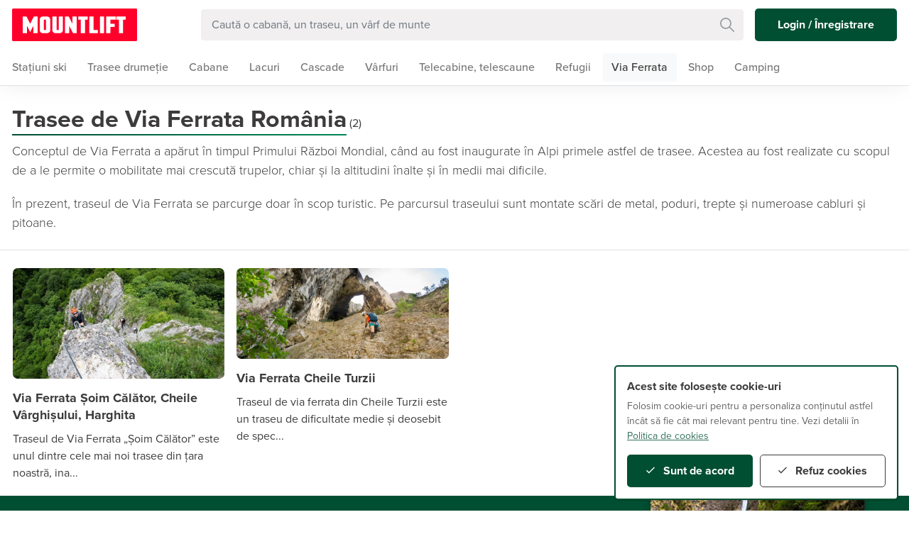

--- FILE ---
content_type: text/html; charset=UTF-8
request_url: https://www.mountlift.com/de-vizitat/via-ferrata
body_size: 5135
content:

<!DOCTYPE html>
<html lang="ro">

<head>
    <meta charset="utf-8">    <meta name="viewport" content="width=device-width, initial-scale=1.0">
    <meta name="facebook-domain-verification" content="8dd7s47mia8klmyf47kaiynvctiwif">

    <!-- Favicons !-->
    <link rel="shortcut icon" href="/favicons/apple-icon-144x144.png">
    <link rel="apple-touch-icon" sizes="57x57" href="/favicons/apple-icon-57x57.png">
    <link rel="apple-touch-icon" sizes="60x60" href="/favicons/apple-icon-60x60.png">
    <link rel="apple-touch-icon" sizes="72x72" href="/favicons/apple-icon-72x72.png">
    <link rel="apple-touch-icon" sizes="76x76" href="/favicons/apple-icon-76x76.png">
    <link rel="apple-touch-icon" sizes="114x114" href="/favicons/apple-icon-114x114.png">
    <link rel="apple-touch-icon" sizes="120x120" href="/favicons/apple-icon-120x120.png">
    <link rel="apple-touch-icon" sizes="144x144" href="/favicons/apple-icon-144x144.png">
    <link rel="apple-touch-icon" sizes="152x152" href="/favicons/apple-icon-152x152.png">
    <link rel="apple-touch-icon" sizes="180x180" href="/favicons/apple-icon-180x180.png">
    <link rel="icon" type="image/png" sizes="192x192" href="/favicons/android-icon-192x192.png">
    <link rel="icon" type="image/png" sizes="32x32" href="/favicons/favicon-32x32.png">
    <link rel="icon" type="image/png" sizes="96x96" href="/favicons/favicon-96x96.png">
    <link rel="icon" type="image/png" sizes="16x16" href="/favicons/favicon-16x16.png">
    <meta name="msapplication-TileColor" content="#ffffff">
    <meta name="msapplication-TileImage" content="/favicons/ms-icon-144x144.png">
    <meta name="theme-color" content="#ffffff">

    <!-- SEO # meta tags !-->
                                <title>Trasee de Via Ferrata România — Mountlift.com</title>
                                <meta name="description" content="Descoperă cele mai frumoase trasee de via ferrata din România.">                                <meta property="og:type" content="website">                                <meta property="og:title" content="Trasee de Via Ferrata România">                                <meta property="og:url" content="https://www.mountlift.com/de-vizitat/via-ferrata">            




    <link href="https://www.mountlift.com/de-vizitat/via-ferrata" rel="canonical">

<meta property="fb:app_id" content="321930148822207">
    <!-- CSS # Fonts !-->
    <link rel="preconnect" href="https://fonts.googleapis.com">
    <link rel="preconnect" href="https://fonts.gstatic.com" crossorigin>
    <link href="https://fonts.googleapis.com/css2?family=Barlow:ital,wght@0,300;0,400;0,500;0,600;0,700;1,400&display=swap" rel="stylesheet">

    <!-- CSS # Preloads & Secondary !-->
    <link rel="preload" href="https://unpkg.com/ionicons@4.5.10-0/dist/css/ionicons.min.css" as="style">
    <link rel="stylesheet" href="https://unpkg.com/ionicons@4.5.10-0/dist/css/ionicons.min.css" media="print" onload="this.media='all'">
    <link rel="preload" href="https://use.typekit.net/pgb1pva.css" as="style">
    <link rel="stylesheet" href="https://use.typekit.net/pgb1pva.css" media="print" onload="this.media='all'">
    <link rel="preload" href="https://cdn.jsdelivr.net/npm/swiper@11/swiper-bundle.min.css" as="style">
    <link rel="stylesheet" href="https://cdn.jsdelivr.net/npm/swiper@11/swiper-bundle.min.css" media="print" onload="this.media='all'">


    <!-- CSS # Main  !-->
    <link rel="stylesheet" href="/css/app.min.css?v=bd2b8c6d">


    <script async src="https://www.googletagmanager.com/gtag/js?id=UA-112256779-4"></script>
<script>
    window.dataLayer = window.dataLayer || [];

    function gtag() {
        dataLayer.push(arguments);
    }
    gtag('js', new Date());
    gtag('config', 'UA-112256779-4');
</script>
    <!-- Jquery !-->
    
	<script src="https://code.jquery.com/jquery-3.6.3.min.js"></script>
    
</head>

<body>


        <div id="fb-root"></div>
    <script>
        window.fbAsyncInit = function() {
            FB.init({
                appId: '321930148822207',
                cookie: true,
                xfbml: true,
                version: 'v19.0'
            });

            FB.AppEvents.logPageView();

        };

        (function(d, s, id) {
            var js, fjs = d.getElementsByTagName(s)[0];
            if (d.getElementById(id)) {
                return;
            }
            js = d.createElement(s);
            js.id = id;
            js.src = "https://connect.facebook.net/en_US/sdk.js";
            fjs.parentNode.insertBefore(js, fjs);
        }(document, 'script', 'facebook-jssdk'));
    </script>


            <div class="block__header-desktop">
    <div class="container">

                <div class="inner-top">
                        <div class="logo">
                <a href="/"><img src="/img/logo.svg" alt=""></a>            </div>

                        <div class="search">
                <form method="post" accept-charset="utf-8" id="BlockSearchStaticForm" action="/de-vizitat/via-ferrata">                <input  type="text" name="term"  placeholder="Caută o cabană, un traseu, un vârf de munte" class="form-control input-search" id="BlockSearchStaticFormTerm" value="" />                <button type="submit" class="btn-search">
                    <svg>
                        <use xlink:href="#svg-search"></use>
                    </svg>
                </button>
                </form>            </div>


                        <div class="buttons">
                                                    <span class="account btn full secondary" data-action="modaluixShow" data-modaluix-action="login" data-modaluix-params='{"source":"/de-vizitat/via-ferrata"}'>
                        Login / Înregistrare                    </span>
                            </div>
        </div>
    </div>
    <div class="container">
                <div class="inner-bottom">


            

            <div class="menu">
                                                            <a href="/ski-snowboard/statiuni" class="" target="">
                            Stațiuni ski                        </a>
                                                                                <a href="/hiking/trasee" class="" target="">
                            Trasee drumeție                        </a>
                                                                                <a href="/de-vizitat/cabane-de-munte" class="" target="">
                            Cabane                        </a>
                                                                                <a href="/de-vizitat/lacuri-de-munte" class="" target="">
                            Lacuri                        </a>
                                                                                <a href="/de-vizitat/cascade-romania" class="" target="">
                            Cascade                        </a>
                                                                                <a href="/de-vizitat/varfuri-romania" class="" target="">
                            Vârfuri                        </a>
                                                                                <a href="/de-vizitat/telecabine-telegondole-telescaune-romania" class="" target="">
                            Telecabine, telescaune                        </a>
                                                                                <a href="/de-vizitat/refugii" class="" target="">
                            Refugii                        </a>
                                                                                <a href="/de-vizitat/via-ferrata" class="is-active" target="">
                            Via Ferrata                        </a>
                                                                                <a href="https://www.mountcore.ro/" class="" target="_blank">
                            Shop                        </a>
                                                                                <a href="/de-vizitat/campinguri" class="" target="">
                            Camping                        </a>
                                                </div>

        </div>
    </div>
</div>

        <div id="app" class="app">
        
<div class="container mt-4 mt-lg-4 mb-4">
    <div class="block__heading mb-4">
        <h1 class="mb-0">
            <span class="border-gradient theme-secondary">
                Trasee de Via Ferrata România            </span>
        </h1>
        <span class="count">(2)</span>
                    <div class="lead mt-2">
                <p>Conceptul de Via Ferrata a apărut în timpul Primului Război Mondial, când au fost inaugurate în Alpi primele astfel de trasee. Acestea au fost realizate cu scopul de a le permite o mobilitate mai crescută trupelor, chiar și la altitudini înalte și în medii mai dificile.&nbsp;</p><p>În prezent, traseul de Via Ferrata se parcurge doar în scop turistic. Pe parcursul traseului sunt montate scări de metal, poduri, trepte și numeroase cabluri și pitoane.</p>            </div>
            </div>
</div>

<div class="border-top mb-4 d-none d-lg-block"></div>
<div class="container my-4">
    <div class="block__listing type-geos">
        <div class="inner-grid">
                            
<div class="snippet" data-action="link" data-action-target="/de-vizitat/via-ferrata/via-ferrata-soim-calator-cheile-varghisului-harghita">
    <figure>
                    <img src="/uploads/2022/08/via-ferrata-soim-calator-cheile-varghisului-harghita-800.jpg" alt="">        
            </figure>

    <div class="content">
        <a href="/de-vizitat/via-ferrata/via-ferrata-soim-calator-cheile-varghisului-harghita" class="name">Via Ferrata Șoim Călător, Cheile Vârghișului, Harghita</a>
                    <p>Traseul de Via Ferrata „Șoim Călător” este unul dintre cele mai noi trasee din țara noastră, ina...</p>
            </div>
</div>                            
<div class="snippet" data-action="link" data-action-target="/de-vizitat/via-ferrata/via-ferrata-cheile-turzii">
    <figure>
                    <img src="/uploads/2022/08/e27dd85530d57823-800.jpg" alt="">        
            </figure>

    <div class="content">
        <a href="/de-vizitat/via-ferrata/via-ferrata-cheile-turzii" class="name">Via Ferrata Cheile Turzii</a>
                    <p>Traseul de via ferrata din Cheile Turzii este un traseu de dificultate medie și deosebit de spec...</p>
            </div>
</div>                    </div>
    </div>
</div>


<!-- Newsletter !-->
<div class="block__newsletter theme-summer">
    <div class="background">
        <img src="/img/newsletter/summer/newsletter.jpg" class="d-lg-block d-none" alt="">        <img src="/img/newsletter/summer/newsletter-mobile.jpg" class="d-lg-none" alt="">    </div>
    <div class="container">
        <div class="row">
            <div class="col-lg-5 my-auto">
                <h2 class="mb-3">Newsletter Mountlift</h2>
                <p class="subtitle">Vrei să fii primul care află informații despre cele mai noi trasee? Înscrie-te la Newsletter-ul nostru și pregătește-te de aventură!</p>

                <form method="post" accept-charset="utf-8" id="FooterNewsletterSubscribersAddForm" class="newsletter" action="/de-vizitat/via-ferrata">
                <div class="row">
                    <div class="col-lg-8">
                        <div class="form-group email"><div class="control"><input  type="email" name="email"  class="form-control" placeholder="Adresa ta de e-mail" required="required" id="FooterNewsletterSubscribersAddFormEmail" aria-required="true" aria-label="Adresa ta de e-mail" /></div></div>                                            </div>
                    <div class="col-lg-4">
                        <button type="submit" class="btn block full yellow" data-action="subscribeToNewsletter" data-form="FooterNewsletterSubscribersAddForm">Abonează-te</button>                    </div>
                </div>
                </form>                <p class="disclaimer">Completând formularul de newsletter sunteți de acord cu politica noastră de confidențialitate. Nu vă faceți griji, vă trimitem doar informații utile și în plus vă puteți dezabona oricând doriți.</p>
            </div>
        </div>
    </div>
</div>    </div>
        <div class="block__footer">
        <div class="container">
            <div class="row">
                <div class="col-lg-3">
                    <div class="title">Mountlift.com</div>
                    <div class="links">
                        <a href="/despre-noi">Despre noi</a>                        <a href="/contribuie">Contribuie și tu</a>                        <a href="/contact">Contact</a>                        <a href="/sitemaps/html">Sitemap</a>                    </div>

                    <div class="title mt-4">Legal</div>
                    <div class="links">
                        <a href="/termeni-si-conditii">Termeni și condiții</a>                        <a href="/politica-de-confidentialitate">Politica de confidențialitate</a>                        <a href="/cookies">Cookies</a>                    </div>
                </div>
                <div class="col-lg-3 mt-4 mt-lg-0">
                    <div class="title">Ski & Snowboard</div>
                    <div class="links">
                        <a href="/ski-snowboard">Ski în România</a>                        <a href="/ski-snowboard/statiuni">Stațiuni ski</a>                        <a href="/ski-snowboard/articole">Articole ski</a>                        <a href="/ski-snowboard/starea-partiilor">Starea pârtiilor</a>                    </div>
                    <div class="title mt-4">Stațiuni populare</div>
                    <div class="links">
                        <a href="/ski-snowboard/poiana-brasov">Poiana Brașov</a>                    </div>

                    <div class="title mt-4">De vizitat</div>
                    <div class="links">
                        <a href="/de-vizitat/cascade-romania">Cascade România</a>                        <a href="/de-vizitat/parcuri-nationale-romania">Parcuri Naționale în România</a>                        <a href="/de-vizitat/varfuri-romania">Vârfuri în România</a>                        <a href="/de-vizitat/cabane-de-munte">Cabane în România</a>                        <a href="/de-vizitat/obiective">Obiective pe munte</a>                        <a href="/de-vizitat/telecabine-telegondole-telescaune-romania">Telecabine, telegondole, telescaune</a>                        <a href="/de-vizitat/lacuri-de-munte">Lacuri de munte</a>                    </div>
                </div>
                <div class="col-lg-3 mt-4 mt-lg-0">
                    <div class="title">Hiking</div>
                    <div class="links">
                        <a href="/hiking">Hiking</a>                        <a href="/hiking/trasee">Trasee de hiking</a>                        <a href="/hiking/articole">Articole drumeții</a>                    </div>

                    <div class="title mt-4">Trasee</div>
                    <div class="links">
                        <a href="/hiking/trasee/spre-caraiman-costila-si-valea-alba-17">Caraiman, Coștila, Valea Albă</a>                        <a href="/hiking/trasee/traseu-de-iarna-pestera-vf-omu-19">Peștera - Vf. Omu</a>                        <a href="/hiking/trasee/vf-moldoveanu-pe-la-cabana-valea-sambetei-21">Vf. Moldoveanu</a>                    </div>
                </div>
                <div class="col-lg-3 mt-4 mt-lg-0">
                    <div class="title">Mountain biking</div>
                    <div class="links">
                        <a href="/mountain-biking">Mountain biking</a>                        <a href="/mountain-biking/trasee">Trasee de biking</a>                        <a href="/mountain-biking/articole">Articole biking</a>                    </div>
                    <div class="title mt-4">Trasee populare</div>
                    <div class="links">
                        <a href="/mountain-biking/trasee/transfagarasan-pe-bicicleta-10">Transfăgărășan</a>                        <a href="/mountain-biking/trasee/sinaia-cota-2000-babele-cu-bicicleta-20">Sinaia - Babele</a>                        <a href="/mountain-biking/trasee/avrig-porumbacu-castelul-de-lut-pastravaria-albota-16">Avrig - Porumbacu</a>                    </div>
                </div>

            </div>
        </div>
    </div>

<div class="block__copyright">
    <div class="container">
        <p>Mountlift.com este un proiect ONLINE SUPPORT SERVICES SRL. Toate drepturile sunt rezervate.</p>
        <p class="developer mt-3">Proudly developed by &lt;<a href="https://www.anuix.com" target="_blank">ANUIX</a>/&gt;</p>
    </div>
</div>    
    
<div class="block__modaluix" id="BlockModaluix">
    
    <div class="overlay" id="BlockModaluixOverlay">
        <div class="content" id="BlockModaluixOverlayContent"></div>
    </div>
</div>

    <div id="SvgSprite"></div>
        <div class="block__cookie-bot p-3" id="CookieBotOverlay">
        <form method="post" accept-charset="utf-8" id="CookieBotForm" action="/de-vizitat/via-ferrata">        <div class="inner">
            <div class="title">Acest site folosește cookie-uri</div>
            <div class="subtitle mb-3">Folosim cookie-uri pentru a personaliza conținutul astfel încât să fie cât mai relevant pentru tine. Vezi detalii în <a href="/cookies" target="_blank">Politica de cookies</a></div>

            <div class="my-3 d-none">
                <label class="form-group form-checkbox">
                    Strict necesar                    <input  type="hidden" name="general"  disabled="disabled" value="0" /><input type="checkbox" name="general" value="1" checked="checked" readonly="readonly" disabled="disabled">                    <span class="checkmark"></span>
                </label>
            </div>

            <div class="call-to-action">
                <button class="btn full secondary size-xs" type="submit" data-action="consentApprove">
                    <i class="ion-md-checkmark me-2"></i>
                    Sunt de acord                </button>
                <button class="btn outline dark size-xs" type="submit" data-action="consentReject">
                    <i class="ion-md-checkmark me-2"></i>
                    Refuz cookies                </button>
            </div>
        </div>
        </form>    </div>


    

    
	<script src="https://cdn.jsdelivr.net/npm/swiper@11/swiper-bundle.min.js"></script>
	<script src="https://cdn.jsdelivr.net/npm/bootstrap@5.1.3/dist/js/bootstrap.bundle.min.js"></script>
    <script>
        var sliders = [];
    </script>

        <script>
        $(document).ready(function() {

            var $cookieBotOverlay = $('#CookieBotOverlay');


            // if the user clicks confirm, we set the cookies
            $('[data-action="consentApprove"]').click(function(e) {
                e.preventDefault();
                var $form = $('#CookieBotForm');
                $cookieBotOverlay.fadeOut('fast');
                var url = '/cookie-bot/a/set.json';
                $.post({
                    url: url,
                    data: $form.serialize(),
                    success: function(result) {
                        gtag('consent', 'update', {
                            'ad_storage': 'granted',
                            'ad_user_data': 'granted',
                            'ad_personalization': 'granted',
                            'analytics_storage': 'granted'
                        });
                        console.log('granted ad_storage');
                    }
                });
            });

            $('[data-action="consentReject"]').click(function(e) {
                e.preventDefault();
                var $form = $('#CookieBotForm');
                $cookieBotOverlay.fadeOut('fast');
                var url = '/cookie-bot/a/set.json';
                $.post({
                    url: url,
                    data: $form.serialize(),
                    success: function(result) {

                        // change gtag consent
                        gtag('consent', 'update', {
                            'ad_storage': 'denied',
                            'ad_user_data': 'denied',
                            'ad_personalization': 'denied',
                            'analytics_storage': 'denied'
                        });
                        console.log('denied ad_storage');

                    }
                });
            });



            // default mode for cookies
            gtag('consent', 'default', {
                'ad_storage': 'denied',
                'ad_user_data': 'denied',
                'ad_personalization': 'denied',
                'analytics_storage': 'denied'
            });


            dataLayer.push({
                'event': 'default_consent'
            });

        });
    </script>
        
	<script src="/js/app.min.js?v=bd2b8c6d"></script>

    <script>
        fetch('/img/sprite.svg?v=bd2b8c6d').then(res => {
            return res.text();
        }).then(data => {
            document.getElementById('SvgSprite').innerHTML = data;
        });
    </script>


</body>

</html>

--- FILE ---
content_type: text/css; charset=utf-8
request_url: https://www.mountlift.com/css/app.min.css?v=bd2b8c6d
body_size: 34128
content:
/*!
 * Bootstrap v5.1.3 (https://getbootstrap.com/)
 * Copyright 2011-2021 The Bootstrap Authors
 * Copyright 2011-2021 Twitter, Inc.
 * Licensed under MIT (https://github.com/twbs/bootstrap/blob/main/LICENSE)
 */:root{--bs-blue: #0d6efd;--bs-indigo: #6610f2;--bs-purple: #6f42c1;--bs-pink: #d63384;--bs-red: #dc3545;--bs-orange: #fd7e14;--bs-yellow: #ead555;--bs-green: #198754;--bs-teal: #20c997;--bs-cyan: #0dcaf0;--bs-white: #fff;--bs-gray: #6c757d;--bs-gray-dark: #343a40;--bs-gray-100: #f8f9fa;--bs-gray-200: #e9ecef;--bs-gray-300: #dee2e6;--bs-gray-400: #ced4da;--bs-gray-500: #adb5bd;--bs-gray-600: #6c757d;--bs-gray-700: #495057;--bs-gray-800: #343a40;--bs-gray-900: #212529;--bs-primary: #ff002b;--bs-secondary: #004f32;--bs-success: #28a745;--bs-info: #6a9e06;--bs-warning: #ead555;--bs-danger: #ff002b;--bs-light: #f7f7f7;--bs-dark: #3d3b3b;--bs-primary-rgb: 255, 0, 43;--bs-secondary-rgb: 0, 79, 50;--bs-success-rgb: 40, 167, 69;--bs-info-rgb: 106, 158, 6;--bs-warning-rgb: 234, 213, 85;--bs-danger-rgb: 255, 0, 43;--bs-light-rgb: 247, 247, 247;--bs-dark-rgb: 61, 59, 59;--bs-white-rgb: 255, 255, 255;--bs-black-rgb: 0, 0, 0;--bs-body-color-rgb: 33, 37, 41;--bs-body-bg-rgb: 255, 255, 255;--bs-font-sans-serif: system-ui, -apple-system, "Segoe UI", Roboto, "Helvetica Neue", Arial, "Noto Sans", "Liberation Sans", sans-serif, "Apple Color Emoji", "Segoe UI Emoji", "Segoe UI Symbol", "Noto Color Emoji";--bs-font-monospace: SFMono-Regular, Menlo, Monaco, Consolas, "Liberation Mono", "Courier New", monospace;--bs-gradient: linear-gradient(180deg, rgba(255, 255, 255, 0.15), rgba(255, 255, 255, 0));--bs-body-font-family: var(--bs-font-sans-serif);--bs-body-font-size: 1rem;--bs-body-font-weight: 400;--bs-body-line-height: 1.5;--bs-body-color: #212529;--bs-body-bg: #fff}*,*::before,*::after{box-sizing:border-box}@media(prefers-reduced-motion: no-preference){:root{scroll-behavior:smooth}}body{margin:0;font-family:var(--bs-body-font-family);font-size:var(--bs-body-font-size);font-weight:var(--bs-body-font-weight);line-height:var(--bs-body-line-height);color:var(--bs-body-color);text-align:var(--bs-body-text-align);background-color:var(--bs-body-bg);-webkit-text-size-adjust:100%;-webkit-tap-highlight-color:rgba(0,0,0,0)}hr{margin:1rem 0;color:inherit;background-color:currentColor;border:0;opacity:.25}hr:not([size]){height:1px}h6,.h6,h5,.h5,h4,.h4,h3,.h3,h2,.h2,h1,.h1{margin-top:0;margin-bottom:.5rem;font-weight:500;line-height:1.2}h1,.h1{font-size:calc(1.375rem + 1.5vw)}@media(min-width: 1200px){h1,.h1{font-size:2.5rem}}h2,.h2{font-size:calc(1.325rem + 0.9vw)}@media(min-width: 1200px){h2,.h2{font-size:2rem}}h3,.h3{font-size:calc(1.3rem + 0.6vw)}@media(min-width: 1200px){h3,.h3{font-size:1.75rem}}h4,.h4{font-size:calc(1.275rem + 0.3vw)}@media(min-width: 1200px){h4,.h4{font-size:1.5rem}}h5,.h5{font-size:1.25rem}h6,.h6{font-size:1rem}p{margin-top:0;margin-bottom:1rem}abbr[title],abbr[data-bs-original-title]{text-decoration:underline dotted;cursor:help;text-decoration-skip-ink:none}address{margin-bottom:1rem;font-style:normal;line-height:inherit}ol,ul{padding-left:2rem}ol,ul,dl{margin-top:0;margin-bottom:1rem}ol ol,ul ul,ol ul,ul ol{margin-bottom:0}dt{font-weight:700}dd{margin-bottom:.5rem;margin-left:0}blockquote{margin:0 0 1rem}b,strong{font-weight:bolder}small,.small{font-size:0.875em}mark,.mark{padding:.2em;background-color:#fcf8e3}sub,sup{position:relative;font-size:0.75em;line-height:0;vertical-align:baseline}sub{bottom:-0.25em}sup{top:-0.5em}a{color:#ff002b;text-decoration:underline}a:hover{color:#c02}a:not([href]):not([class]),a:not([href]):not([class]):hover{color:inherit;text-decoration:none}pre,code,kbd,samp{font-family:var(--bs-font-monospace);font-size:1em;direction:ltr /* rtl:ignore */;unicode-bidi:bidi-override}pre{display:block;margin-top:0;margin-bottom:1rem;overflow:auto;font-size:0.875em}pre code{font-size:inherit;color:inherit;word-break:normal}code{font-size:0.875em;color:#d63384;word-wrap:break-word}a>code{color:inherit}kbd{padding:.2rem .4rem;font-size:0.875em;color:#fff;background-color:#212529;border-radius:.2rem}kbd kbd{padding:0;font-size:1em;font-weight:700}figure{margin:0 0 1rem}img,svg{vertical-align:middle}table{caption-side:bottom;border-collapse:collapse}caption{padding-top:.5rem;padding-bottom:.5rem;color:#6c757d;text-align:left}th{text-align:inherit;text-align:-webkit-match-parent}thead,tbody,tfoot,tr,td,th{border-color:inherit;border-style:solid;border-width:0}label{display:inline-block}button{border-radius:0}button:focus:not(:focus-visible){outline:0}input,button,select,optgroup,textarea{margin:0;font-family:inherit;font-size:inherit;line-height:inherit}button,select{text-transform:none}[role=button]{cursor:pointer}select{word-wrap:normal}select:disabled{opacity:1}[list]::-webkit-calendar-picker-indicator{display:none}button,[type=button],[type=reset],[type=submit]{-webkit-appearance:button}button:not(:disabled),[type=button]:not(:disabled),[type=reset]:not(:disabled),[type=submit]:not(:disabled){cursor:pointer}::-moz-focus-inner{padding:0;border-style:none}textarea{resize:vertical}fieldset{min-width:0;padding:0;margin:0;border:0}legend{float:left;width:100%;padding:0;margin-bottom:.5rem;font-size:calc(1.275rem + 0.3vw);line-height:inherit}@media(min-width: 1200px){legend{font-size:1.5rem}}legend+*{clear:left}::-webkit-datetime-edit-fields-wrapper,::-webkit-datetime-edit-text,::-webkit-datetime-edit-minute,::-webkit-datetime-edit-hour-field,::-webkit-datetime-edit-day-field,::-webkit-datetime-edit-month-field,::-webkit-datetime-edit-year-field{padding:0}::-webkit-inner-spin-button{height:auto}[type=search]{outline-offset:-2px;-webkit-appearance:textfield}::-webkit-search-decoration{-webkit-appearance:none}::-webkit-color-swatch-wrapper{padding:0}::file-selector-button{font:inherit}::-webkit-file-upload-button{font:inherit;-webkit-appearance:button}output{display:inline-block}iframe{border:0}summary{display:list-item;cursor:pointer}progress{vertical-align:baseline}[hidden]{display:none !important}.lead{font-size:1.25rem;font-weight:300}.display-1{font-size:calc(1.625rem + 4.5vw);font-weight:300;line-height:1.2}@media(min-width: 1200px){.display-1{font-size:5rem}}.display-2{font-size:calc(1.575rem + 3.9vw);font-weight:300;line-height:1.2}@media(min-width: 1200px){.display-2{font-size:4.5rem}}.display-3{font-size:calc(1.525rem + 3.3vw);font-weight:300;line-height:1.2}@media(min-width: 1200px){.display-3{font-size:4rem}}.display-4{font-size:calc(1.475rem + 2.7vw);font-weight:300;line-height:1.2}@media(min-width: 1200px){.display-4{font-size:3.5rem}}.display-5{font-size:calc(1.425rem + 2.1vw);font-weight:300;line-height:1.2}@media(min-width: 1200px){.display-5{font-size:3rem}}.display-6{font-size:calc(1.375rem + 1.5vw);font-weight:300;line-height:1.2}@media(min-width: 1200px){.display-6{font-size:2.5rem}}.list-unstyled{padding-left:0;list-style:none}.list-inline{padding-left:0;list-style:none}.list-inline-item{display:inline-block}.list-inline-item:not(:last-child){margin-right:.5rem}.initialism{font-size:0.875em;text-transform:uppercase}.blockquote{margin-bottom:1rem;font-size:1.25rem}.blockquote>:last-child{margin-bottom:0}.blockquote-footer{margin-top:-1rem;margin-bottom:1rem;font-size:0.875em;color:#6c757d}.blockquote-footer::before{content:"— "}.img-fluid{max-width:100%;height:auto}.img-thumbnail{padding:.25rem;background-color:#fff;border:1px solid #dee2e6;border-radius:2px;max-width:100%;height:auto}.figure{display:inline-block}.figure-img{margin-bottom:.5rem;line-height:1}.figure-caption{font-size:0.875em;color:#6c757d}.container,.container-fluid,.container-xxl,.container-xl,.container-lg,.container-md,.container-sm{width:100%;padding-right:var(--bs-gutter-x, 0.75rem);padding-left:var(--bs-gutter-x, 0.75rem);margin-right:auto;margin-left:auto}@media(min-width: 576px){.container-sm,.container{max-width:540px}}@media(min-width: 768px){.container-md,.container-sm,.container{max-width:720px}}@media(min-width: 992px){.container-lg,.container-md,.container-sm,.container{max-width:960px}}@media(min-width: 1200px){.container-xl,.container-lg,.container-md,.container-sm,.container{max-width:1140px}}@media(min-width: 1400px){.container-xxl,.container-xl,.container-lg,.container-md,.container-sm,.container{max-width:1320px}}.row{--bs-gutter-x: 1.5rem;--bs-gutter-y: 0;display:flex;flex-wrap:wrap;margin-top:calc(-1*var(--bs-gutter-y));margin-right:calc(-0.5*var(--bs-gutter-x));margin-left:calc(-0.5*var(--bs-gutter-x))}.row>*{flex-shrink:0;width:100%;max-width:100%;padding-right:calc(var(--bs-gutter-x) * .5);padding-left:calc(var(--bs-gutter-x) * .5);margin-top:var(--bs-gutter-y)}.col{flex:1 0 0%}.row-cols-auto>*{flex:0 0 auto;width:auto}.row-cols-1>*{flex:0 0 auto;width:100%}.row-cols-2>*{flex:0 0 auto;width:50%}.row-cols-3>*{flex:0 0 auto;width:33.3333333333%}.row-cols-4>*{flex:0 0 auto;width:25%}.row-cols-5>*{flex:0 0 auto;width:20%}.row-cols-6>*{flex:0 0 auto;width:16.6666666667%}.col-auto{flex:0 0 auto;width:auto}.col-1{flex:0 0 auto;width:8.33333333%}.col-2{flex:0 0 auto;width:16.66666667%}.col-3{flex:0 0 auto;width:25%}.col-4{flex:0 0 auto;width:33.33333333%}.col-5{flex:0 0 auto;width:41.66666667%}.col-6{flex:0 0 auto;width:50%}.col-7{flex:0 0 auto;width:58.33333333%}.col-8{flex:0 0 auto;width:66.66666667%}.col-9{flex:0 0 auto;width:75%}.col-10{flex:0 0 auto;width:83.33333333%}.col-11{flex:0 0 auto;width:91.66666667%}.col-12{flex:0 0 auto;width:100%}.offset-1{margin-left:8.33333333%}.offset-2{margin-left:16.66666667%}.offset-3{margin-left:25%}.offset-4{margin-left:33.33333333%}.offset-5{margin-left:41.66666667%}.offset-6{margin-left:50%}.offset-7{margin-left:58.33333333%}.offset-8{margin-left:66.66666667%}.offset-9{margin-left:75%}.offset-10{margin-left:83.33333333%}.offset-11{margin-left:91.66666667%}.g-0,.gx-0{--bs-gutter-x: 0}.g-0,.gy-0{--bs-gutter-y: 0}.g-1,.gx-1{--bs-gutter-x: 0.25rem}.g-1,.gy-1{--bs-gutter-y: 0.25rem}.g-2,.gx-2{--bs-gutter-x: 0.5rem}.g-2,.gy-2{--bs-gutter-y: 0.5rem}.g-3,.gx-3{--bs-gutter-x: 1rem}.g-3,.gy-3{--bs-gutter-y: 1rem}.g-4,.gx-4{--bs-gutter-x: 1.5rem}.g-4,.gy-4{--bs-gutter-y: 1.5rem}.g-5,.gx-5{--bs-gutter-x: 3rem}.g-5,.gy-5{--bs-gutter-y: 3rem}@media(min-width: 576px){.col-sm{flex:1 0 0%}.row-cols-sm-auto>*{flex:0 0 auto;width:auto}.row-cols-sm-1>*{flex:0 0 auto;width:100%}.row-cols-sm-2>*{flex:0 0 auto;width:50%}.row-cols-sm-3>*{flex:0 0 auto;width:33.3333333333%}.row-cols-sm-4>*{flex:0 0 auto;width:25%}.row-cols-sm-5>*{flex:0 0 auto;width:20%}.row-cols-sm-6>*{flex:0 0 auto;width:16.6666666667%}.col-sm-auto{flex:0 0 auto;width:auto}.col-sm-1{flex:0 0 auto;width:8.33333333%}.col-sm-2{flex:0 0 auto;width:16.66666667%}.col-sm-3{flex:0 0 auto;width:25%}.col-sm-4{flex:0 0 auto;width:33.33333333%}.col-sm-5{flex:0 0 auto;width:41.66666667%}.col-sm-6{flex:0 0 auto;width:50%}.col-sm-7{flex:0 0 auto;width:58.33333333%}.col-sm-8{flex:0 0 auto;width:66.66666667%}.col-sm-9{flex:0 0 auto;width:75%}.col-sm-10{flex:0 0 auto;width:83.33333333%}.col-sm-11{flex:0 0 auto;width:91.66666667%}.col-sm-12{flex:0 0 auto;width:100%}.offset-sm-0{margin-left:0}.offset-sm-1{margin-left:8.33333333%}.offset-sm-2{margin-left:16.66666667%}.offset-sm-3{margin-left:25%}.offset-sm-4{margin-left:33.33333333%}.offset-sm-5{margin-left:41.66666667%}.offset-sm-6{margin-left:50%}.offset-sm-7{margin-left:58.33333333%}.offset-sm-8{margin-left:66.66666667%}.offset-sm-9{margin-left:75%}.offset-sm-10{margin-left:83.33333333%}.offset-sm-11{margin-left:91.66666667%}.g-sm-0,.gx-sm-0{--bs-gutter-x: 0}.g-sm-0,.gy-sm-0{--bs-gutter-y: 0}.g-sm-1,.gx-sm-1{--bs-gutter-x: 0.25rem}.g-sm-1,.gy-sm-1{--bs-gutter-y: 0.25rem}.g-sm-2,.gx-sm-2{--bs-gutter-x: 0.5rem}.g-sm-2,.gy-sm-2{--bs-gutter-y: 0.5rem}.g-sm-3,.gx-sm-3{--bs-gutter-x: 1rem}.g-sm-3,.gy-sm-3{--bs-gutter-y: 1rem}.g-sm-4,.gx-sm-4{--bs-gutter-x: 1.5rem}.g-sm-4,.gy-sm-4{--bs-gutter-y: 1.5rem}.g-sm-5,.gx-sm-5{--bs-gutter-x: 3rem}.g-sm-5,.gy-sm-5{--bs-gutter-y: 3rem}}@media(min-width: 768px){.col-md{flex:1 0 0%}.row-cols-md-auto>*{flex:0 0 auto;width:auto}.row-cols-md-1>*{flex:0 0 auto;width:100%}.row-cols-md-2>*{flex:0 0 auto;width:50%}.row-cols-md-3>*{flex:0 0 auto;width:33.3333333333%}.row-cols-md-4>*{flex:0 0 auto;width:25%}.row-cols-md-5>*{flex:0 0 auto;width:20%}.row-cols-md-6>*{flex:0 0 auto;width:16.6666666667%}.col-md-auto{flex:0 0 auto;width:auto}.col-md-1{flex:0 0 auto;width:8.33333333%}.col-md-2{flex:0 0 auto;width:16.66666667%}.col-md-3{flex:0 0 auto;width:25%}.col-md-4{flex:0 0 auto;width:33.33333333%}.col-md-5{flex:0 0 auto;width:41.66666667%}.col-md-6{flex:0 0 auto;width:50%}.col-md-7{flex:0 0 auto;width:58.33333333%}.col-md-8{flex:0 0 auto;width:66.66666667%}.col-md-9{flex:0 0 auto;width:75%}.col-md-10{flex:0 0 auto;width:83.33333333%}.col-md-11{flex:0 0 auto;width:91.66666667%}.col-md-12{flex:0 0 auto;width:100%}.offset-md-0{margin-left:0}.offset-md-1{margin-left:8.33333333%}.offset-md-2{margin-left:16.66666667%}.offset-md-3{margin-left:25%}.offset-md-4{margin-left:33.33333333%}.offset-md-5{margin-left:41.66666667%}.offset-md-6{margin-left:50%}.offset-md-7{margin-left:58.33333333%}.offset-md-8{margin-left:66.66666667%}.offset-md-9{margin-left:75%}.offset-md-10{margin-left:83.33333333%}.offset-md-11{margin-left:91.66666667%}.g-md-0,.gx-md-0{--bs-gutter-x: 0}.g-md-0,.gy-md-0{--bs-gutter-y: 0}.g-md-1,.gx-md-1{--bs-gutter-x: 0.25rem}.g-md-1,.gy-md-1{--bs-gutter-y: 0.25rem}.g-md-2,.gx-md-2{--bs-gutter-x: 0.5rem}.g-md-2,.gy-md-2{--bs-gutter-y: 0.5rem}.g-md-3,.gx-md-3{--bs-gutter-x: 1rem}.g-md-3,.gy-md-3{--bs-gutter-y: 1rem}.g-md-4,.gx-md-4{--bs-gutter-x: 1.5rem}.g-md-4,.gy-md-4{--bs-gutter-y: 1.5rem}.g-md-5,.gx-md-5{--bs-gutter-x: 3rem}.g-md-5,.gy-md-5{--bs-gutter-y: 3rem}}@media(min-width: 992px){.col-lg{flex:1 0 0%}.row-cols-lg-auto>*{flex:0 0 auto;width:auto}.row-cols-lg-1>*{flex:0 0 auto;width:100%}.row-cols-lg-2>*{flex:0 0 auto;width:50%}.row-cols-lg-3>*{flex:0 0 auto;width:33.3333333333%}.row-cols-lg-4>*{flex:0 0 auto;width:25%}.row-cols-lg-5>*{flex:0 0 auto;width:20%}.row-cols-lg-6>*{flex:0 0 auto;width:16.6666666667%}.col-lg-auto{flex:0 0 auto;width:auto}.col-lg-1{flex:0 0 auto;width:8.33333333%}.col-lg-2{flex:0 0 auto;width:16.66666667%}.col-lg-3{flex:0 0 auto;width:25%}.col-lg-4{flex:0 0 auto;width:33.33333333%}.col-lg-5{flex:0 0 auto;width:41.66666667%}.col-lg-6{flex:0 0 auto;width:50%}.col-lg-7{flex:0 0 auto;width:58.33333333%}.col-lg-8{flex:0 0 auto;width:66.66666667%}.col-lg-9{flex:0 0 auto;width:75%}.col-lg-10{flex:0 0 auto;width:83.33333333%}.col-lg-11{flex:0 0 auto;width:91.66666667%}.col-lg-12{flex:0 0 auto;width:100%}.offset-lg-0{margin-left:0}.offset-lg-1{margin-left:8.33333333%}.offset-lg-2{margin-left:16.66666667%}.offset-lg-3{margin-left:25%}.offset-lg-4{margin-left:33.33333333%}.offset-lg-5{margin-left:41.66666667%}.offset-lg-6{margin-left:50%}.offset-lg-7{margin-left:58.33333333%}.offset-lg-8{margin-left:66.66666667%}.offset-lg-9{margin-left:75%}.offset-lg-10{margin-left:83.33333333%}.offset-lg-11{margin-left:91.66666667%}.g-lg-0,.gx-lg-0{--bs-gutter-x: 0}.g-lg-0,.gy-lg-0{--bs-gutter-y: 0}.g-lg-1,.gx-lg-1{--bs-gutter-x: 0.25rem}.g-lg-1,.gy-lg-1{--bs-gutter-y: 0.25rem}.g-lg-2,.gx-lg-2{--bs-gutter-x: 0.5rem}.g-lg-2,.gy-lg-2{--bs-gutter-y: 0.5rem}.g-lg-3,.gx-lg-3{--bs-gutter-x: 1rem}.g-lg-3,.gy-lg-3{--bs-gutter-y: 1rem}.g-lg-4,.gx-lg-4{--bs-gutter-x: 1.5rem}.g-lg-4,.gy-lg-4{--bs-gutter-y: 1.5rem}.g-lg-5,.gx-lg-5{--bs-gutter-x: 3rem}.g-lg-5,.gy-lg-5{--bs-gutter-y: 3rem}}@media(min-width: 1200px){.col-xl{flex:1 0 0%}.row-cols-xl-auto>*{flex:0 0 auto;width:auto}.row-cols-xl-1>*{flex:0 0 auto;width:100%}.row-cols-xl-2>*{flex:0 0 auto;width:50%}.row-cols-xl-3>*{flex:0 0 auto;width:33.3333333333%}.row-cols-xl-4>*{flex:0 0 auto;width:25%}.row-cols-xl-5>*{flex:0 0 auto;width:20%}.row-cols-xl-6>*{flex:0 0 auto;width:16.6666666667%}.col-xl-auto{flex:0 0 auto;width:auto}.col-xl-1{flex:0 0 auto;width:8.33333333%}.col-xl-2{flex:0 0 auto;width:16.66666667%}.col-xl-3{flex:0 0 auto;width:25%}.col-xl-4{flex:0 0 auto;width:33.33333333%}.col-xl-5{flex:0 0 auto;width:41.66666667%}.col-xl-6{flex:0 0 auto;width:50%}.col-xl-7{flex:0 0 auto;width:58.33333333%}.col-xl-8{flex:0 0 auto;width:66.66666667%}.col-xl-9{flex:0 0 auto;width:75%}.col-xl-10{flex:0 0 auto;width:83.33333333%}.col-xl-11{flex:0 0 auto;width:91.66666667%}.col-xl-12{flex:0 0 auto;width:100%}.offset-xl-0{margin-left:0}.offset-xl-1{margin-left:8.33333333%}.offset-xl-2{margin-left:16.66666667%}.offset-xl-3{margin-left:25%}.offset-xl-4{margin-left:33.33333333%}.offset-xl-5{margin-left:41.66666667%}.offset-xl-6{margin-left:50%}.offset-xl-7{margin-left:58.33333333%}.offset-xl-8{margin-left:66.66666667%}.offset-xl-9{margin-left:75%}.offset-xl-10{margin-left:83.33333333%}.offset-xl-11{margin-left:91.66666667%}.g-xl-0,.gx-xl-0{--bs-gutter-x: 0}.g-xl-0,.gy-xl-0{--bs-gutter-y: 0}.g-xl-1,.gx-xl-1{--bs-gutter-x: 0.25rem}.g-xl-1,.gy-xl-1{--bs-gutter-y: 0.25rem}.g-xl-2,.gx-xl-2{--bs-gutter-x: 0.5rem}.g-xl-2,.gy-xl-2{--bs-gutter-y: 0.5rem}.g-xl-3,.gx-xl-3{--bs-gutter-x: 1rem}.g-xl-3,.gy-xl-3{--bs-gutter-y: 1rem}.g-xl-4,.gx-xl-4{--bs-gutter-x: 1.5rem}.g-xl-4,.gy-xl-4{--bs-gutter-y: 1.5rem}.g-xl-5,.gx-xl-5{--bs-gutter-x: 3rem}.g-xl-5,.gy-xl-5{--bs-gutter-y: 3rem}}@media(min-width: 1400px){.col-xxl{flex:1 0 0%}.row-cols-xxl-auto>*{flex:0 0 auto;width:auto}.row-cols-xxl-1>*{flex:0 0 auto;width:100%}.row-cols-xxl-2>*{flex:0 0 auto;width:50%}.row-cols-xxl-3>*{flex:0 0 auto;width:33.3333333333%}.row-cols-xxl-4>*{flex:0 0 auto;width:25%}.row-cols-xxl-5>*{flex:0 0 auto;width:20%}.row-cols-xxl-6>*{flex:0 0 auto;width:16.6666666667%}.col-xxl-auto{flex:0 0 auto;width:auto}.col-xxl-1{flex:0 0 auto;width:8.33333333%}.col-xxl-2{flex:0 0 auto;width:16.66666667%}.col-xxl-3{flex:0 0 auto;width:25%}.col-xxl-4{flex:0 0 auto;width:33.33333333%}.col-xxl-5{flex:0 0 auto;width:41.66666667%}.col-xxl-6{flex:0 0 auto;width:50%}.col-xxl-7{flex:0 0 auto;width:58.33333333%}.col-xxl-8{flex:0 0 auto;width:66.66666667%}.col-xxl-9{flex:0 0 auto;width:75%}.col-xxl-10{flex:0 0 auto;width:83.33333333%}.col-xxl-11{flex:0 0 auto;width:91.66666667%}.col-xxl-12{flex:0 0 auto;width:100%}.offset-xxl-0{margin-left:0}.offset-xxl-1{margin-left:8.33333333%}.offset-xxl-2{margin-left:16.66666667%}.offset-xxl-3{margin-left:25%}.offset-xxl-4{margin-left:33.33333333%}.offset-xxl-5{margin-left:41.66666667%}.offset-xxl-6{margin-left:50%}.offset-xxl-7{margin-left:58.33333333%}.offset-xxl-8{margin-left:66.66666667%}.offset-xxl-9{margin-left:75%}.offset-xxl-10{margin-left:83.33333333%}.offset-xxl-11{margin-left:91.66666667%}.g-xxl-0,.gx-xxl-0{--bs-gutter-x: 0}.g-xxl-0,.gy-xxl-0{--bs-gutter-y: 0}.g-xxl-1,.gx-xxl-1{--bs-gutter-x: 0.25rem}.g-xxl-1,.gy-xxl-1{--bs-gutter-y: 0.25rem}.g-xxl-2,.gx-xxl-2{--bs-gutter-x: 0.5rem}.g-xxl-2,.gy-xxl-2{--bs-gutter-y: 0.5rem}.g-xxl-3,.gx-xxl-3{--bs-gutter-x: 1rem}.g-xxl-3,.gy-xxl-3{--bs-gutter-y: 1rem}.g-xxl-4,.gx-xxl-4{--bs-gutter-x: 1.5rem}.g-xxl-4,.gy-xxl-4{--bs-gutter-y: 1.5rem}.g-xxl-5,.gx-xxl-5{--bs-gutter-x: 3rem}.g-xxl-5,.gy-xxl-5{--bs-gutter-y: 3rem}}.table{--bs-table-bg: transparent;--bs-table-accent-bg: transparent;--bs-table-striped-color: #212529;--bs-table-striped-bg: rgba(0, 0, 0, 0.05);--bs-table-active-color: #212529;--bs-table-active-bg: rgba(0, 0, 0, 0.1);--bs-table-hover-color: #212529;--bs-table-hover-bg: rgba(0, 0, 0, 0.075);width:100%;margin-bottom:1rem;color:#212529;vertical-align:top;border-color:#dee2e6}.table>:not(caption)>*>*{padding:.5rem .5rem;background-color:var(--bs-table-bg);border-bottom-width:1px;box-shadow:inset 0 0 0 9999px var(--bs-table-accent-bg)}.table>tbody{vertical-align:inherit}.table>thead{vertical-align:bottom}.table>:not(:first-child){border-top:2px solid currentColor}.caption-top{caption-side:top}.table-sm>:not(caption)>*>*{padding:.25rem .25rem}.table-bordered>:not(caption)>*{border-width:1px 0}.table-bordered>:not(caption)>*>*{border-width:0 1px}.table-borderless>:not(caption)>*>*{border-bottom-width:0}.table-borderless>:not(:first-child){border-top-width:0}.table-striped>tbody>tr:nth-of-type(odd)>*{--bs-table-accent-bg: var(--bs-table-striped-bg);color:var(--bs-table-striped-color)}.table-active{--bs-table-accent-bg: var(--bs-table-active-bg);color:var(--bs-table-active-color)}.table-hover>tbody>tr:hover>*{--bs-table-accent-bg: var(--bs-table-hover-bg);color:var(--bs-table-hover-color)}.table-primary{--bs-table-bg: #ffccd5;--bs-table-striped-bg: #f2c2ca;--bs-table-striped-color: #000;--bs-table-active-bg: #e6b8c0;--bs-table-active-color: #000;--bs-table-hover-bg: #ecbdc5;--bs-table-hover-color: #000;color:#000;border-color:#e6b8c0}.table-secondary{--bs-table-bg: #ccdcd6;--bs-table-striped-bg: #c2d1cb;--bs-table-striped-color: #000;--bs-table-active-bg: #b8c6c1;--bs-table-active-color: #000;--bs-table-hover-bg: #bdccc6;--bs-table-hover-color: #000;color:#000;border-color:#b8c6c1}.table-success{--bs-table-bg: #d4edda;--bs-table-striped-bg: #c9e1cf;--bs-table-striped-color: #000;--bs-table-active-bg: #bfd5c4;--bs-table-active-color: #000;--bs-table-hover-bg: #c4dbca;--bs-table-hover-color: #000;color:#000;border-color:#bfd5c4}.table-info{--bs-table-bg: #e1eccd;--bs-table-striped-bg: #d6e0c3;--bs-table-striped-color: #000;--bs-table-active-bg: #cbd4b9;--bs-table-active-color: #000;--bs-table-hover-bg: #d0dabe;--bs-table-hover-color: #000;color:#000;border-color:#cbd4b9}.table-warning{--bs-table-bg: #fbf7dd;--bs-table-striped-bg: #eeebd2;--bs-table-striped-color: #000;--bs-table-active-bg: #e2dec7;--bs-table-active-color: #000;--bs-table-hover-bg: #e8e4cc;--bs-table-hover-color: #000;color:#000;border-color:#e2dec7}.table-danger{--bs-table-bg: #ffccd5;--bs-table-striped-bg: #f2c2ca;--bs-table-striped-color: #000;--bs-table-active-bg: #e6b8c0;--bs-table-active-color: #000;--bs-table-hover-bg: #ecbdc5;--bs-table-hover-color: #000;color:#000;border-color:#e6b8c0}.table-light{--bs-table-bg: #f7f7f7;--bs-table-striped-bg: #ebebeb;--bs-table-striped-color: #000;--bs-table-active-bg: #dedede;--bs-table-active-color: #000;--bs-table-hover-bg: #e4e4e4;--bs-table-hover-color: #000;color:#000;border-color:#dedede}.table-dark{--bs-table-bg: #3d3b3b;--bs-table-striped-bg: #474545;--bs-table-striped-color: #fff;--bs-table-active-bg: #504f4f;--bs-table-active-color: #fff;--bs-table-hover-bg: #4c4a4a;--bs-table-hover-color: #fff;color:#fff;border-color:#504f4f}.table-responsive{overflow-x:auto;-webkit-overflow-scrolling:touch}@media(max-width: 575.98px){.table-responsive-sm{overflow-x:auto;-webkit-overflow-scrolling:touch}}@media(max-width: 767.98px){.table-responsive-md{overflow-x:auto;-webkit-overflow-scrolling:touch}}@media(max-width: 991.98px){.table-responsive-lg{overflow-x:auto;-webkit-overflow-scrolling:touch}}@media(max-width: 1199.98px){.table-responsive-xl{overflow-x:auto;-webkit-overflow-scrolling:touch}}@media(max-width: 1399.98px){.table-responsive-xxl{overflow-x:auto;-webkit-overflow-scrolling:touch}}.form-label{margin-bottom:.5rem}.col-form-label{padding-top:calc(0.375rem + 1px);padding-bottom:calc(0.375rem + 1px);margin-bottom:0;font-size:inherit;line-height:1.5}.col-form-label-lg{padding-top:calc(0.5rem + 1px);padding-bottom:calc(0.5rem + 1px);font-size:1.25rem}.col-form-label-sm{padding-top:calc(0.25rem + 1px);padding-bottom:calc(0.25rem + 1px);font-size:0.875rem}.form-text{margin-top:.25rem;font-size:0.875em;color:#6c757d}.form-control{display:block;width:100%;padding:.375rem .75rem;font-size:1rem;font-weight:400;line-height:1.5;color:#212529;background-color:#fff;background-clip:padding-box;border:1px solid #ced4da;appearance:none;border-radius:2px;transition:border-color .15s ease-in-out,box-shadow .15s ease-in-out}@media(prefers-reduced-motion: reduce){.form-control{transition:none}}.form-control[type=file]{overflow:hidden}.form-control[type=file]:not(:disabled):not([readonly]){cursor:pointer}.form-control:focus{color:#212529;background-color:#fff;border-color:#ff8095;outline:0;box-shadow:0 0 0 .25rem rgba(255,0,43,.25)}.form-control::-webkit-date-and-time-value{height:1.5em}.form-control::placeholder{color:#6c757d;opacity:1}.form-control:disabled,.form-control[readonly]{background-color:#e9ecef;opacity:1}.form-control::file-selector-button{padding:.375rem .75rem;margin:-0.375rem -0.75rem;margin-inline-end:.75rem;color:#212529;background-color:#e9ecef;pointer-events:none;border-color:inherit;border-style:solid;border-width:0;border-inline-end-width:1px;border-radius:0;transition:color .15s ease-in-out,background-color .15s ease-in-out,border-color .15s ease-in-out,box-shadow .15s ease-in-out}@media(prefers-reduced-motion: reduce){.form-control::file-selector-button{transition:none}}.form-control:hover:not(:disabled):not([readonly])::file-selector-button{background-color:#dde0e3}.form-control::-webkit-file-upload-button{padding:.375rem .75rem;margin:-0.375rem -0.75rem;margin-inline-end:.75rem;color:#212529;background-color:#e9ecef;pointer-events:none;border-color:inherit;border-style:solid;border-width:0;border-inline-end-width:1px;border-radius:0;transition:color .15s ease-in-out,background-color .15s ease-in-out,border-color .15s ease-in-out,box-shadow .15s ease-in-out}@media(prefers-reduced-motion: reduce){.form-control::-webkit-file-upload-button{transition:none}}.form-control:hover:not(:disabled):not([readonly])::-webkit-file-upload-button{background-color:#dde0e3}.form-control-plaintext{display:block;width:100%;padding:.375rem 0;margin-bottom:0;line-height:1.5;color:#212529;background-color:transparent;border:solid transparent;border-width:1px 0}.form-control-plaintext.form-control-sm,.form-control-plaintext.form-control-lg{padding-right:0;padding-left:0}.form-control-sm{min-height:calc(1.5em + 0.5rem + 2px);padding:.25rem .5rem;font-size:0.875rem;border-radius:.2rem}.form-control-sm::file-selector-button{padding:.25rem .5rem;margin:-0.25rem -0.5rem;margin-inline-end:.5rem}.form-control-sm::-webkit-file-upload-button{padding:.25rem .5rem;margin:-0.25rem -0.5rem;margin-inline-end:.5rem}.form-control-lg{min-height:calc(1.5em + 1rem + 2px);padding:.5rem 1rem;font-size:1.25rem;border-radius:7px}.form-control-lg::file-selector-button{padding:.5rem 1rem;margin:-0.5rem -1rem;margin-inline-end:1rem}.form-control-lg::-webkit-file-upload-button{padding:.5rem 1rem;margin:-0.5rem -1rem;margin-inline-end:1rem}textarea.form-control{min-height:calc(1.5em + 0.75rem + 2px)}textarea.form-control-sm{min-height:calc(1.5em + 0.5rem + 2px)}textarea.form-control-lg{min-height:calc(1.5em + 1rem + 2px)}.form-control-color{width:3rem;height:auto;padding:.375rem}.form-control-color:not(:disabled):not([readonly]){cursor:pointer}.form-control-color::-moz-color-swatch{height:1.5em;border-radius:2px}.form-control-color::-webkit-color-swatch{height:1.5em;border-radius:2px}.form-select{display:block;width:100%;padding:.375rem 2.25rem .375rem .75rem;-moz-padding-start:calc(0.75rem - 3px);font-size:1rem;font-weight:400;line-height:1.5;color:#212529;background-color:#fff;background-image:url("data:image/svg+xml,%3csvg xmlns='http://www.w3.org/2000/svg' viewBox='0 0 16 16'%3e%3cpath fill='none' stroke='%23343a40' stroke-linecap='round' stroke-linejoin='round' stroke-width='2' d='M2 5l6 6 6-6'/%3e%3c/svg%3e");background-repeat:no-repeat;background-position:right .75rem center;background-size:16px 12px;border:1px solid #ced4da;border-radius:2px;transition:border-color .15s ease-in-out,box-shadow .15s ease-in-out;appearance:none}@media(prefers-reduced-motion: reduce){.form-select{transition:none}}.form-select:focus{border-color:#ff8095;outline:0;box-shadow:0 0 0 .25rem rgba(255,0,43,.25)}.form-select[multiple],.form-select[size]:not([size="1"]){padding-right:.75rem;background-image:none}.form-select:disabled{background-color:#e9ecef}.form-select:-moz-focusring{color:transparent;text-shadow:0 0 0 #212529}.form-select-sm{padding-top:.25rem;padding-bottom:.25rem;padding-left:.5rem;font-size:0.875rem;border-radius:.2rem}.form-select-lg{padding-top:.5rem;padding-bottom:.5rem;padding-left:1rem;font-size:1.25rem;border-radius:7px}.form-check{display:block;min-height:1.5rem;padding-left:1.5em;margin-bottom:.125rem}.form-check .form-check-input{float:left;margin-left:-1.5em}.form-check-input{width:1em;height:1em;margin-top:.25em;vertical-align:top;background-color:#fff;background-repeat:no-repeat;background-position:center;background-size:contain;border:1px solid rgba(0,0,0,.25);appearance:none;color-adjust:exact}.form-check-input[type=checkbox]{border-radius:.25em}.form-check-input[type=radio]{border-radius:50%}.form-check-input:active{filter:brightness(90%)}.form-check-input:focus{border-color:#ff8095;outline:0;box-shadow:0 0 0 .25rem rgba(255,0,43,.25)}.form-check-input:checked{background-color:#ff002b;border-color:#ff002b}.form-check-input:checked[type=checkbox]{background-image:url("data:image/svg+xml,%3csvg xmlns='http://www.w3.org/2000/svg' viewBox='0 0 20 20'%3e%3cpath fill='none' stroke='%23fff' stroke-linecap='round' stroke-linejoin='round' stroke-width='3' d='M6 10l3 3l6-6'/%3e%3c/svg%3e")}.form-check-input:checked[type=radio]{background-image:url("data:image/svg+xml,%3csvg xmlns='http://www.w3.org/2000/svg' viewBox='-4 -4 8 8'%3e%3ccircle r='2' fill='%23fff'/%3e%3c/svg%3e")}.form-check-input[type=checkbox]:indeterminate{background-color:#ff002b;border-color:#ff002b;background-image:url("data:image/svg+xml,%3csvg xmlns='http://www.w3.org/2000/svg' viewBox='0 0 20 20'%3e%3cpath fill='none' stroke='%23fff' stroke-linecap='round' stroke-linejoin='round' stroke-width='3' d='M6 10h8'/%3e%3c/svg%3e")}.form-check-input:disabled{pointer-events:none;filter:none;opacity:.5}.form-check-input[disabled]~.form-check-label,.form-check-input:disabled~.form-check-label{opacity:.5}.form-switch{padding-left:2.5em}.form-switch .form-check-input{width:2em;margin-left:-2.5em;background-image:url("data:image/svg+xml,%3csvg xmlns='http://www.w3.org/2000/svg' viewBox='-4 -4 8 8'%3e%3ccircle r='3' fill='rgba%280, 0, 0, 0.25%29'/%3e%3c/svg%3e");background-position:left center;border-radius:2em;transition:background-position .15s ease-in-out}@media(prefers-reduced-motion: reduce){.form-switch .form-check-input{transition:none}}.form-switch .form-check-input:focus{background-image:url("data:image/svg+xml,%3csvg xmlns='http://www.w3.org/2000/svg' viewBox='-4 -4 8 8'%3e%3ccircle r='3' fill='%23ff8095'/%3e%3c/svg%3e")}.form-switch .form-check-input:checked{background-position:right center;background-image:url("data:image/svg+xml,%3csvg xmlns='http://www.w3.org/2000/svg' viewBox='-4 -4 8 8'%3e%3ccircle r='3' fill='%23fff'/%3e%3c/svg%3e")}.form-check-inline{display:inline-block;margin-right:1rem}.btn-check{position:absolute;clip:rect(0, 0, 0, 0);pointer-events:none}.btn-check[disabled]+.btn,.btn-check:disabled+.btn{pointer-events:none;filter:none;opacity:.65}.form-range{width:100%;height:1.5rem;padding:0;background-color:transparent;appearance:none}.form-range:focus{outline:0}.form-range:focus::-webkit-slider-thumb{box-shadow:0 0 0 1px #fff,0 0 0 .25rem rgba(255,0,43,.25)}.form-range:focus::-moz-range-thumb{box-shadow:0 0 0 1px #fff,0 0 0 .25rem rgba(255,0,43,.25)}.form-range::-moz-focus-outer{border:0}.form-range::-webkit-slider-thumb{width:1rem;height:1rem;margin-top:-0.25rem;background-color:#ff002b;border:0;border-radius:1rem;transition:background-color .15s ease-in-out,border-color .15s ease-in-out,box-shadow .15s ease-in-out;appearance:none}@media(prefers-reduced-motion: reduce){.form-range::-webkit-slider-thumb{transition:none}}.form-range::-webkit-slider-thumb:active{background-color:#ffb3bf}.form-range::-webkit-slider-runnable-track{width:100%;height:.5rem;color:transparent;cursor:pointer;background-color:#dee2e6;border-color:transparent;border-radius:1rem}.form-range::-moz-range-thumb{width:1rem;height:1rem;background-color:#ff002b;border:0;border-radius:1rem;transition:background-color .15s ease-in-out,border-color .15s ease-in-out,box-shadow .15s ease-in-out;appearance:none}@media(prefers-reduced-motion: reduce){.form-range::-moz-range-thumb{transition:none}}.form-range::-moz-range-thumb:active{background-color:#ffb3bf}.form-range::-moz-range-track{width:100%;height:.5rem;color:transparent;cursor:pointer;background-color:#dee2e6;border-color:transparent;border-radius:1rem}.form-range:disabled{pointer-events:none}.form-range:disabled::-webkit-slider-thumb{background-color:#adb5bd}.form-range:disabled::-moz-range-thumb{background-color:#adb5bd}.form-floating{position:relative}.form-floating>.form-control,.form-floating>.form-select{height:calc(3.5rem + 2px);line-height:1.25}.form-floating>label{position:absolute;top:0;left:0;height:100%;padding:1rem .75rem;pointer-events:none;border:1px solid transparent;transform-origin:0 0;transition:opacity .1s ease-in-out,transform .1s ease-in-out}@media(prefers-reduced-motion: reduce){.form-floating>label{transition:none}}.form-floating>.form-control{padding:1rem .75rem}.form-floating>.form-control::placeholder{color:transparent}.form-floating>.form-control:focus,.form-floating>.form-control:not(:placeholder-shown){padding-top:1.625rem;padding-bottom:.625rem}.form-floating>.form-control:-webkit-autofill{padding-top:1.625rem;padding-bottom:.625rem}.form-floating>.form-select{padding-top:1.625rem;padding-bottom:.625rem}.form-floating>.form-control:focus~label,.form-floating>.form-control:not(:placeholder-shown)~label,.form-floating>.form-select~label{opacity:.65;transform:scale(0.85) translateY(-0.5rem) translateX(0.15rem)}.form-floating>.form-control:-webkit-autofill~label{opacity:.65;transform:scale(0.85) translateY(-0.5rem) translateX(0.15rem)}.input-group{position:relative;display:flex;flex-wrap:wrap;align-items:stretch;width:100%}.input-group>.form-control,.input-group>.form-select{position:relative;flex:1 1 auto;width:1%;min-width:0}.input-group>.form-control:focus,.input-group>.form-select:focus{z-index:3}.input-group .btn{position:relative;z-index:2}.input-group .btn:focus{z-index:3}.input-group-text{display:flex;align-items:center;padding:.375rem .75rem;font-size:1rem;font-weight:400;line-height:1.5;color:#212529;text-align:center;white-space:nowrap;background-color:#e9ecef;border:1px solid #ced4da;border-radius:2px}.input-group-lg>.form-control,.input-group-lg>.form-select,.input-group-lg>.input-group-text,.input-group-lg>.btn{padding:.5rem 1rem;font-size:1.25rem;border-radius:7px}.input-group-sm>.form-control,.input-group-sm>.form-select,.input-group-sm>.input-group-text,.input-group-sm>.btn{padding:.25rem .5rem;font-size:0.875rem;border-radius:.2rem}.input-group-lg>.form-select,.input-group-sm>.form-select{padding-right:3rem}.input-group:not(.has-validation)>:not(:last-child):not(.dropdown-toggle):not(.dropdown-menu),.input-group:not(.has-validation)>.dropdown-toggle:nth-last-child(n+3){border-top-right-radius:0;border-bottom-right-radius:0}.input-group.has-validation>:nth-last-child(n+3):not(.dropdown-toggle):not(.dropdown-menu),.input-group.has-validation>.dropdown-toggle:nth-last-child(n+4){border-top-right-radius:0;border-bottom-right-radius:0}.input-group>:not(:first-child):not(.dropdown-menu):not(.valid-tooltip):not(.valid-feedback):not(.invalid-tooltip):not(.invalid-feedback){margin-left:-1px;border-top-left-radius:0;border-bottom-left-radius:0}.valid-feedback{display:none;width:100%;margin-top:.25rem;font-size:0.875em;color:#28a745}.valid-tooltip{position:absolute;top:100%;z-index:5;display:none;max-width:100%;padding:.25rem .5rem;margin-top:.1rem;font-size:0.875rem;color:#000;background-color:rgba(40,167,69,.9);border-radius:2px}.was-validated :valid~.valid-feedback,.was-validated :valid~.valid-tooltip,.is-valid~.valid-feedback,.is-valid~.valid-tooltip{display:block}.was-validated .form-control:valid,.form-control.is-valid{border-color:#28a745;padding-right:calc(1.5em + 0.75rem);background-image:url("data:image/svg+xml,%3csvg xmlns='http://www.w3.org/2000/svg' viewBox='0 0 8 8'%3e%3cpath fill='%2328a745' d='M2.3 6.73L.6 4.53c-.4-1.04.46-1.4 1.1-.8l1.1 1.4 3.4-3.8c.6-.63 1.6-.27 1.2.7l-4 4.6c-.43.5-.8.4-1.1.1z'/%3e%3c/svg%3e");background-repeat:no-repeat;background-position:right calc(0.375em + 0.1875rem) center;background-size:calc(0.75em + 0.375rem) calc(0.75em + 0.375rem)}.was-validated .form-control:valid:focus,.form-control.is-valid:focus{border-color:#28a745;box-shadow:0 0 0 .25rem rgba(40,167,69,.25)}.was-validated textarea.form-control:valid,textarea.form-control.is-valid{padding-right:calc(1.5em + 0.75rem);background-position:top calc(0.375em + 0.1875rem) right calc(0.375em + 0.1875rem)}.was-validated .form-select:valid,.form-select.is-valid{border-color:#28a745}.was-validated .form-select:valid:not([multiple]):not([size]),.was-validated .form-select:valid:not([multiple])[size="1"],.form-select.is-valid:not([multiple]):not([size]),.form-select.is-valid:not([multiple])[size="1"]{padding-right:4.125rem;background-image:url("data:image/svg+xml,%3csvg xmlns='http://www.w3.org/2000/svg' viewBox='0 0 16 16'%3e%3cpath fill='none' stroke='%23343a40' stroke-linecap='round' stroke-linejoin='round' stroke-width='2' d='M2 5l6 6 6-6'/%3e%3c/svg%3e"),url("data:image/svg+xml,%3csvg xmlns='http://www.w3.org/2000/svg' viewBox='0 0 8 8'%3e%3cpath fill='%2328a745' d='M2.3 6.73L.6 4.53c-.4-1.04.46-1.4 1.1-.8l1.1 1.4 3.4-3.8c.6-.63 1.6-.27 1.2.7l-4 4.6c-.43.5-.8.4-1.1.1z'/%3e%3c/svg%3e");background-position:right .75rem center,center right 2.25rem;background-size:16px 12px,calc(0.75em + 0.375rem) calc(0.75em + 0.375rem)}.was-validated .form-select:valid:focus,.form-select.is-valid:focus{border-color:#28a745;box-shadow:0 0 0 .25rem rgba(40,167,69,.25)}.was-validated .form-check-input:valid,.form-check-input.is-valid{border-color:#28a745}.was-validated .form-check-input:valid:checked,.form-check-input.is-valid:checked{background-color:#28a745}.was-validated .form-check-input:valid:focus,.form-check-input.is-valid:focus{box-shadow:0 0 0 .25rem rgba(40,167,69,.25)}.was-validated .form-check-input:valid~.form-check-label,.form-check-input.is-valid~.form-check-label{color:#28a745}.form-check-inline .form-check-input~.valid-feedback{margin-left:.5em}.was-validated .input-group .form-control:valid,.input-group .form-control.is-valid,.was-validated .input-group .form-select:valid,.input-group .form-select.is-valid{z-index:1}.was-validated .input-group .form-control:valid:focus,.input-group .form-control.is-valid:focus,.was-validated .input-group .form-select:valid:focus,.input-group .form-select.is-valid:focus{z-index:3}.invalid-feedback{display:none;width:100%;margin-top:.25rem;font-size:0.875em;color:#ff002b}.invalid-tooltip{position:absolute;top:100%;z-index:5;display:none;max-width:100%;padding:.25rem .5rem;margin-top:.1rem;font-size:0.875rem;color:#000;background-color:rgba(255,0,43,.9);border-radius:2px}.was-validated :invalid~.invalid-feedback,.was-validated :invalid~.invalid-tooltip,.is-invalid~.invalid-feedback,.is-invalid~.invalid-tooltip{display:block}.was-validated .form-control:invalid,.form-control.is-invalid{border-color:#ff002b;padding-right:calc(1.5em + 0.75rem);background-image:url("data:image/svg+xml,%3csvg xmlns='http://www.w3.org/2000/svg' viewBox='0 0 12 12' width='12' height='12' fill='none' stroke='%23ff002b'%3e%3ccircle cx='6' cy='6' r='4.5'/%3e%3cpath stroke-linejoin='round' d='M5.8 3.6h.4L6 6.5z'/%3e%3ccircle cx='6' cy='8.2' r='.6' fill='%23ff002b' stroke='none'/%3e%3c/svg%3e");background-repeat:no-repeat;background-position:right calc(0.375em + 0.1875rem) center;background-size:calc(0.75em + 0.375rem) calc(0.75em + 0.375rem)}.was-validated .form-control:invalid:focus,.form-control.is-invalid:focus{border-color:#ff002b;box-shadow:0 0 0 .25rem rgba(255,0,43,.25)}.was-validated textarea.form-control:invalid,textarea.form-control.is-invalid{padding-right:calc(1.5em + 0.75rem);background-position:top calc(0.375em + 0.1875rem) right calc(0.375em + 0.1875rem)}.was-validated .form-select:invalid,.form-select.is-invalid{border-color:#ff002b}.was-validated .form-select:invalid:not([multiple]):not([size]),.was-validated .form-select:invalid:not([multiple])[size="1"],.form-select.is-invalid:not([multiple]):not([size]),.form-select.is-invalid:not([multiple])[size="1"]{padding-right:4.125rem;background-image:url("data:image/svg+xml,%3csvg xmlns='http://www.w3.org/2000/svg' viewBox='0 0 16 16'%3e%3cpath fill='none' stroke='%23343a40' stroke-linecap='round' stroke-linejoin='round' stroke-width='2' d='M2 5l6 6 6-6'/%3e%3c/svg%3e"),url("data:image/svg+xml,%3csvg xmlns='http://www.w3.org/2000/svg' viewBox='0 0 12 12' width='12' height='12' fill='none' stroke='%23ff002b'%3e%3ccircle cx='6' cy='6' r='4.5'/%3e%3cpath stroke-linejoin='round' d='M5.8 3.6h.4L6 6.5z'/%3e%3ccircle cx='6' cy='8.2' r='.6' fill='%23ff002b' stroke='none'/%3e%3c/svg%3e");background-position:right .75rem center,center right 2.25rem;background-size:16px 12px,calc(0.75em + 0.375rem) calc(0.75em + 0.375rem)}.was-validated .form-select:invalid:focus,.form-select.is-invalid:focus{border-color:#ff002b;box-shadow:0 0 0 .25rem rgba(255,0,43,.25)}.was-validated .form-check-input:invalid,.form-check-input.is-invalid{border-color:#ff002b}.was-validated .form-check-input:invalid:checked,.form-check-input.is-invalid:checked{background-color:#ff002b}.was-validated .form-check-input:invalid:focus,.form-check-input.is-invalid:focus{box-shadow:0 0 0 .25rem rgba(255,0,43,.25)}.was-validated .form-check-input:invalid~.form-check-label,.form-check-input.is-invalid~.form-check-label{color:#ff002b}.form-check-inline .form-check-input~.invalid-feedback{margin-left:.5em}.was-validated .input-group .form-control:invalid,.input-group .form-control.is-invalid,.was-validated .input-group .form-select:invalid,.input-group .form-select.is-invalid{z-index:2}.was-validated .input-group .form-control:invalid:focus,.input-group .form-control.is-invalid:focus,.was-validated .input-group .form-select:invalid:focus,.input-group .form-select.is-invalid:focus{z-index:3}.btn{display:inline-block;font-weight:400;line-height:1.5;color:#212529;text-align:center;text-decoration:none;vertical-align:middle;cursor:pointer;user-select:none;background-color:transparent;border:1px solid transparent;padding:.375rem .75rem;font-size:1rem;border-radius:2px;transition:color .15s ease-in-out,background-color .15s ease-in-out,border-color .15s ease-in-out,box-shadow .15s ease-in-out}@media(prefers-reduced-motion: reduce){.btn{transition:none}}.btn:hover{color:#212529}.btn-check:focus+.btn,.btn:focus{outline:0;box-shadow:0 0 0 .25rem rgba(255,0,43,.25)}.btn:disabled,.btn.disabled,fieldset:disabled .btn{pointer-events:none;opacity:.65}.btn-primary{color:#000;background-color:#ff002b;border-color:#ff002b}.btn-primary:hover{color:#000;background-color:#ff264b;border-color:#ff1a40}.btn-check:focus+.btn-primary,.btn-primary:focus{color:#000;background-color:#ff264b;border-color:#ff1a40;box-shadow:0 0 0 .25rem rgba(217,0,37,.5)}.btn-check:checked+.btn-primary,.btn-check:active+.btn-primary,.btn-primary:active,.btn-primary.active,.show>.btn-primary.dropdown-toggle{color:#000;background-color:#f35;border-color:#ff1a40}.btn-check:checked+.btn-primary:focus,.btn-check:active+.btn-primary:focus,.btn-primary:active:focus,.btn-primary.active:focus,.show>.btn-primary.dropdown-toggle:focus{box-shadow:0 0 0 .25rem rgba(217,0,37,.5)}.btn-primary:disabled,.btn-primary.disabled{color:#000;background-color:#ff002b;border-color:#ff002b}.btn-secondary{color:#fff;background-color:#004f32;border-color:#004f32}.btn-secondary:hover{color:#fff;background-color:#00432b;border-color:#003f28}.btn-check:focus+.btn-secondary,.btn-secondary:focus{color:#fff;background-color:#00432b;border-color:#003f28;box-shadow:0 0 0 .25rem rgba(38,105,81,.5)}.btn-check:checked+.btn-secondary,.btn-check:active+.btn-secondary,.btn-secondary:active,.btn-secondary.active,.show>.btn-secondary.dropdown-toggle{color:#fff;background-color:#003f28;border-color:#003b26}.btn-check:checked+.btn-secondary:focus,.btn-check:active+.btn-secondary:focus,.btn-secondary:active:focus,.btn-secondary.active:focus,.show>.btn-secondary.dropdown-toggle:focus{box-shadow:0 0 0 .25rem rgba(38,105,81,.5)}.btn-secondary:disabled,.btn-secondary.disabled{color:#fff;background-color:#004f32;border-color:#004f32}.btn-success{color:#000;background-color:#28a745;border-color:#28a745}.btn-success:hover{color:#000;background-color:#48b461;border-color:#3eb058}.btn-check:focus+.btn-success,.btn-success:focus{color:#000;background-color:#48b461;border-color:#3eb058;box-shadow:0 0 0 .25rem rgba(34,142,59,.5)}.btn-check:checked+.btn-success,.btn-check:active+.btn-success,.btn-success:active,.btn-success.active,.show>.btn-success.dropdown-toggle{color:#000;background-color:#53b96a;border-color:#3eb058}.btn-check:checked+.btn-success:focus,.btn-check:active+.btn-success:focus,.btn-success:active:focus,.btn-success.active:focus,.show>.btn-success.dropdown-toggle:focus{box-shadow:0 0 0 .25rem rgba(34,142,59,.5)}.btn-success:disabled,.btn-success.disabled{color:#000;background-color:#28a745;border-color:#28a745}.btn-info{color:#000;background-color:#6a9e06;border-color:#6a9e06}.btn-info:hover{color:#000;background-color:#80ad2b;border-color:#79a81f}.btn-check:focus+.btn-info,.btn-info:focus{color:#000;background-color:#80ad2b;border-color:#79a81f;box-shadow:0 0 0 .25rem rgba(90,134,5,.5)}.btn-check:checked+.btn-info,.btn-check:active+.btn-info,.btn-info:active,.btn-info.active,.show>.btn-info.dropdown-toggle{color:#000;background-color:#88b138;border-color:#79a81f}.btn-check:checked+.btn-info:focus,.btn-check:active+.btn-info:focus,.btn-info:active:focus,.btn-info.active:focus,.show>.btn-info.dropdown-toggle:focus{box-shadow:0 0 0 .25rem rgba(90,134,5,.5)}.btn-info:disabled,.btn-info.disabled{color:#000;background-color:#6a9e06;border-color:#6a9e06}.btn-warning{color:#000;background-color:#ead555;border-color:#ead555}.btn-warning:hover{color:#000;background-color:#eddb6f;border-color:#ecd966}.btn-check:focus+.btn-warning,.btn-warning:focus{color:#000;background-color:#eddb6f;border-color:#ecd966;box-shadow:0 0 0 .25rem rgba(199,181,72,.5)}.btn-check:checked+.btn-warning,.btn-check:active+.btn-warning,.btn-warning:active,.btn-warning.active,.show>.btn-warning.dropdown-toggle{color:#000;background-color:#ed7;border-color:#ecd966}.btn-check:checked+.btn-warning:focus,.btn-check:active+.btn-warning:focus,.btn-warning:active:focus,.btn-warning.active:focus,.show>.btn-warning.dropdown-toggle:focus{box-shadow:0 0 0 .25rem rgba(199,181,72,.5)}.btn-warning:disabled,.btn-warning.disabled{color:#000;background-color:#ead555;border-color:#ead555}.btn-danger{color:#000;background-color:#ff002b;border-color:#ff002b}.btn-danger:hover{color:#000;background-color:#ff264b;border-color:#ff1a40}.btn-check:focus+.btn-danger,.btn-danger:focus{color:#000;background-color:#ff264b;border-color:#ff1a40;box-shadow:0 0 0 .25rem rgba(217,0,37,.5)}.btn-check:checked+.btn-danger,.btn-check:active+.btn-danger,.btn-danger:active,.btn-danger.active,.show>.btn-danger.dropdown-toggle{color:#000;background-color:#f35;border-color:#ff1a40}.btn-check:checked+.btn-danger:focus,.btn-check:active+.btn-danger:focus,.btn-danger:active:focus,.btn-danger.active:focus,.show>.btn-danger.dropdown-toggle:focus{box-shadow:0 0 0 .25rem rgba(217,0,37,.5)}.btn-danger:disabled,.btn-danger.disabled{color:#000;background-color:#ff002b;border-color:#ff002b}.btn-light{color:#000;background-color:#f7f7f7;border-color:#f7f7f7}.btn-light:hover{color:#000;background-color:#f8f8f8;border-color:#f8f8f8}.btn-check:focus+.btn-light,.btn-light:focus{color:#000;background-color:#f8f8f8;border-color:#f8f8f8;box-shadow:0 0 0 .25rem rgba(210,210,210,.5)}.btn-check:checked+.btn-light,.btn-check:active+.btn-light,.btn-light:active,.btn-light.active,.show>.btn-light.dropdown-toggle{color:#000;background-color:#f9f9f9;border-color:#f8f8f8}.btn-check:checked+.btn-light:focus,.btn-check:active+.btn-light:focus,.btn-light:active:focus,.btn-light.active:focus,.show>.btn-light.dropdown-toggle:focus{box-shadow:0 0 0 .25rem rgba(210,210,210,.5)}.btn-light:disabled,.btn-light.disabled{color:#000;background-color:#f7f7f7;border-color:#f7f7f7}.btn-dark{color:#fff;background-color:#3d3b3b;border-color:#3d3b3b}.btn-dark:hover{color:#fff;background-color:#343232;border-color:#312f2f}.btn-check:focus+.btn-dark,.btn-dark:focus{color:#fff;background-color:#343232;border-color:#312f2f;box-shadow:0 0 0 .25rem rgba(90,88,88,.5)}.btn-check:checked+.btn-dark,.btn-check:active+.btn-dark,.btn-dark:active,.btn-dark.active,.show>.btn-dark.dropdown-toggle{color:#fff;background-color:#312f2f;border-color:#2e2c2c}.btn-check:checked+.btn-dark:focus,.btn-check:active+.btn-dark:focus,.btn-dark:active:focus,.btn-dark.active:focus,.show>.btn-dark.dropdown-toggle:focus{box-shadow:0 0 0 .25rem rgba(90,88,88,.5)}.btn-dark:disabled,.btn-dark.disabled{color:#fff;background-color:#3d3b3b;border-color:#3d3b3b}.btn-outline-primary{color:#ff002b;border-color:#ff002b}.btn-outline-primary:hover{color:#000;background-color:#ff002b;border-color:#ff002b}.btn-check:focus+.btn-outline-primary,.btn-outline-primary:focus{box-shadow:0 0 0 .25rem rgba(255,0,43,.5)}.btn-check:checked+.btn-outline-primary,.btn-check:active+.btn-outline-primary,.btn-outline-primary:active,.btn-outline-primary.active,.btn-outline-primary.dropdown-toggle.show{color:#000;background-color:#ff002b;border-color:#ff002b}.btn-check:checked+.btn-outline-primary:focus,.btn-check:active+.btn-outline-primary:focus,.btn-outline-primary:active:focus,.btn-outline-primary.active:focus,.btn-outline-primary.dropdown-toggle.show:focus{box-shadow:0 0 0 .25rem rgba(255,0,43,.5)}.btn-outline-primary:disabled,.btn-outline-primary.disabled{color:#ff002b;background-color:transparent}.btn-outline-secondary{color:#004f32;border-color:#004f32}.btn-outline-secondary:hover{color:#fff;background-color:#004f32;border-color:#004f32}.btn-check:focus+.btn-outline-secondary,.btn-outline-secondary:focus{box-shadow:0 0 0 .25rem rgba(0,79,50,.5)}.btn-check:checked+.btn-outline-secondary,.btn-check:active+.btn-outline-secondary,.btn-outline-secondary:active,.btn-outline-secondary.active,.btn-outline-secondary.dropdown-toggle.show{color:#fff;background-color:#004f32;border-color:#004f32}.btn-check:checked+.btn-outline-secondary:focus,.btn-check:active+.btn-outline-secondary:focus,.btn-outline-secondary:active:focus,.btn-outline-secondary.active:focus,.btn-outline-secondary.dropdown-toggle.show:focus{box-shadow:0 0 0 .25rem rgba(0,79,50,.5)}.btn-outline-secondary:disabled,.btn-outline-secondary.disabled{color:#004f32;background-color:transparent}.btn-outline-success{color:#28a745;border-color:#28a745}.btn-outline-success:hover{color:#000;background-color:#28a745;border-color:#28a745}.btn-check:focus+.btn-outline-success,.btn-outline-success:focus{box-shadow:0 0 0 .25rem rgba(40,167,69,.5)}.btn-check:checked+.btn-outline-success,.btn-check:active+.btn-outline-success,.btn-outline-success:active,.btn-outline-success.active,.btn-outline-success.dropdown-toggle.show{color:#000;background-color:#28a745;border-color:#28a745}.btn-check:checked+.btn-outline-success:focus,.btn-check:active+.btn-outline-success:focus,.btn-outline-success:active:focus,.btn-outline-success.active:focus,.btn-outline-success.dropdown-toggle.show:focus{box-shadow:0 0 0 .25rem rgba(40,167,69,.5)}.btn-outline-success:disabled,.btn-outline-success.disabled{color:#28a745;background-color:transparent}.btn-outline-info{color:#6a9e06;border-color:#6a9e06}.btn-outline-info:hover{color:#000;background-color:#6a9e06;border-color:#6a9e06}.btn-check:focus+.btn-outline-info,.btn-outline-info:focus{box-shadow:0 0 0 .25rem rgba(106,158,6,.5)}.btn-check:checked+.btn-outline-info,.btn-check:active+.btn-outline-info,.btn-outline-info:active,.btn-outline-info.active,.btn-outline-info.dropdown-toggle.show{color:#000;background-color:#6a9e06;border-color:#6a9e06}.btn-check:checked+.btn-outline-info:focus,.btn-check:active+.btn-outline-info:focus,.btn-outline-info:active:focus,.btn-outline-info.active:focus,.btn-outline-info.dropdown-toggle.show:focus{box-shadow:0 0 0 .25rem rgba(106,158,6,.5)}.btn-outline-info:disabled,.btn-outline-info.disabled{color:#6a9e06;background-color:transparent}.btn-outline-warning{color:#ead555;border-color:#ead555}.btn-outline-warning:hover{color:#000;background-color:#ead555;border-color:#ead555}.btn-check:focus+.btn-outline-warning,.btn-outline-warning:focus{box-shadow:0 0 0 .25rem rgba(234,213,85,.5)}.btn-check:checked+.btn-outline-warning,.btn-check:active+.btn-outline-warning,.btn-outline-warning:active,.btn-outline-warning.active,.btn-outline-warning.dropdown-toggle.show{color:#000;background-color:#ead555;border-color:#ead555}.btn-check:checked+.btn-outline-warning:focus,.btn-check:active+.btn-outline-warning:focus,.btn-outline-warning:active:focus,.btn-outline-warning.active:focus,.btn-outline-warning.dropdown-toggle.show:focus{box-shadow:0 0 0 .25rem rgba(234,213,85,.5)}.btn-outline-warning:disabled,.btn-outline-warning.disabled{color:#ead555;background-color:transparent}.btn-outline-danger{color:#ff002b;border-color:#ff002b}.btn-outline-danger:hover{color:#000;background-color:#ff002b;border-color:#ff002b}.btn-check:focus+.btn-outline-danger,.btn-outline-danger:focus{box-shadow:0 0 0 .25rem rgba(255,0,43,.5)}.btn-check:checked+.btn-outline-danger,.btn-check:active+.btn-outline-danger,.btn-outline-danger:active,.btn-outline-danger.active,.btn-outline-danger.dropdown-toggle.show{color:#000;background-color:#ff002b;border-color:#ff002b}.btn-check:checked+.btn-outline-danger:focus,.btn-check:active+.btn-outline-danger:focus,.btn-outline-danger:active:focus,.btn-outline-danger.active:focus,.btn-outline-danger.dropdown-toggle.show:focus{box-shadow:0 0 0 .25rem rgba(255,0,43,.5)}.btn-outline-danger:disabled,.btn-outline-danger.disabled{color:#ff002b;background-color:transparent}.btn-outline-light{color:#f7f7f7;border-color:#f7f7f7}.btn-outline-light:hover{color:#000;background-color:#f7f7f7;border-color:#f7f7f7}.btn-check:focus+.btn-outline-light,.btn-outline-light:focus{box-shadow:0 0 0 .25rem rgba(247,247,247,.5)}.btn-check:checked+.btn-outline-light,.btn-check:active+.btn-outline-light,.btn-outline-light:active,.btn-outline-light.active,.btn-outline-light.dropdown-toggle.show{color:#000;background-color:#f7f7f7;border-color:#f7f7f7}.btn-check:checked+.btn-outline-light:focus,.btn-check:active+.btn-outline-light:focus,.btn-outline-light:active:focus,.btn-outline-light.active:focus,.btn-outline-light.dropdown-toggle.show:focus{box-shadow:0 0 0 .25rem rgba(247,247,247,.5)}.btn-outline-light:disabled,.btn-outline-light.disabled{color:#f7f7f7;background-color:transparent}.btn-outline-dark{color:#3d3b3b;border-color:#3d3b3b}.btn-outline-dark:hover{color:#fff;background-color:#3d3b3b;border-color:#3d3b3b}.btn-check:focus+.btn-outline-dark,.btn-outline-dark:focus{box-shadow:0 0 0 .25rem rgba(61,59,59,.5)}.btn-check:checked+.btn-outline-dark,.btn-check:active+.btn-outline-dark,.btn-outline-dark:active,.btn-outline-dark.active,.btn-outline-dark.dropdown-toggle.show{color:#fff;background-color:#3d3b3b;border-color:#3d3b3b}.btn-check:checked+.btn-outline-dark:focus,.btn-check:active+.btn-outline-dark:focus,.btn-outline-dark:active:focus,.btn-outline-dark.active:focus,.btn-outline-dark.dropdown-toggle.show:focus{box-shadow:0 0 0 .25rem rgba(61,59,59,.5)}.btn-outline-dark:disabled,.btn-outline-dark.disabled{color:#3d3b3b;background-color:transparent}.btn-link{font-weight:400;color:#ff002b;text-decoration:underline}.btn-link:hover{color:#c02}.btn-link:disabled,.btn-link.disabled{color:#6c757d}.btn-lg,.btn-group-lg>.btn{padding:.5rem 1rem;font-size:1.25rem;border-radius:7px}.btn-sm,.btn-group-sm>.btn{padding:.25rem .5rem;font-size:0.875rem;border-radius:.2rem}.fade{transition:opacity .15s linear}@media(prefers-reduced-motion: reduce){.fade{transition:none}}.fade:not(.show){opacity:0}.collapse:not(.show){display:none}.collapsing{height:0;overflow:hidden;transition:height .35s ease}@media(prefers-reduced-motion: reduce){.collapsing{transition:none}}.collapsing.collapse-horizontal{width:0;height:auto;transition:width .35s ease}@media(prefers-reduced-motion: reduce){.collapsing.collapse-horizontal{transition:none}}.dropup,.dropend,.dropdown,.dropstart{position:relative}.dropdown-toggle{white-space:nowrap}.dropdown-toggle::after{display:inline-block;margin-left:.255em;vertical-align:.255em;content:"";border-top:.3em solid;border-right:.3em solid transparent;border-bottom:0;border-left:.3em solid transparent}.dropdown-toggle:empty::after{margin-left:0}.dropdown-menu{position:absolute;z-index:1000;display:none;min-width:10rem;padding:.5rem 0;margin:0;font-size:1rem;color:#212529;text-align:left;list-style:none;background-color:#fff;background-clip:padding-box;border:1px solid rgba(0,0,0,.15);border-radius:2px}.dropdown-menu[data-bs-popper]{top:100%;left:0;margin-top:.125rem}.dropdown-menu-start{--bs-position: start}.dropdown-menu-start[data-bs-popper]{right:auto;left:0}.dropdown-menu-end{--bs-position: end}.dropdown-menu-end[data-bs-popper]{right:0;left:auto}@media(min-width: 576px){.dropdown-menu-sm-start{--bs-position: start}.dropdown-menu-sm-start[data-bs-popper]{right:auto;left:0}.dropdown-menu-sm-end{--bs-position: end}.dropdown-menu-sm-end[data-bs-popper]{right:0;left:auto}}@media(min-width: 768px){.dropdown-menu-md-start{--bs-position: start}.dropdown-menu-md-start[data-bs-popper]{right:auto;left:0}.dropdown-menu-md-end{--bs-position: end}.dropdown-menu-md-end[data-bs-popper]{right:0;left:auto}}@media(min-width: 992px){.dropdown-menu-lg-start{--bs-position: start}.dropdown-menu-lg-start[data-bs-popper]{right:auto;left:0}.dropdown-menu-lg-end{--bs-position: end}.dropdown-menu-lg-end[data-bs-popper]{right:0;left:auto}}@media(min-width: 1200px){.dropdown-menu-xl-start{--bs-position: start}.dropdown-menu-xl-start[data-bs-popper]{right:auto;left:0}.dropdown-menu-xl-end{--bs-position: end}.dropdown-menu-xl-end[data-bs-popper]{right:0;left:auto}}@media(min-width: 1400px){.dropdown-menu-xxl-start{--bs-position: start}.dropdown-menu-xxl-start[data-bs-popper]{right:auto;left:0}.dropdown-menu-xxl-end{--bs-position: end}.dropdown-menu-xxl-end[data-bs-popper]{right:0;left:auto}}.dropup .dropdown-menu[data-bs-popper]{top:auto;bottom:100%;margin-top:0;margin-bottom:.125rem}.dropup .dropdown-toggle::after{display:inline-block;margin-left:.255em;vertical-align:.255em;content:"";border-top:0;border-right:.3em solid transparent;border-bottom:.3em solid;border-left:.3em solid transparent}.dropup .dropdown-toggle:empty::after{margin-left:0}.dropend .dropdown-menu[data-bs-popper]{top:0;right:auto;left:100%;margin-top:0;margin-left:.125rem}.dropend .dropdown-toggle::after{display:inline-block;margin-left:.255em;vertical-align:.255em;content:"";border-top:.3em solid transparent;border-right:0;border-bottom:.3em solid transparent;border-left:.3em solid}.dropend .dropdown-toggle:empty::after{margin-left:0}.dropend .dropdown-toggle::after{vertical-align:0}.dropstart .dropdown-menu[data-bs-popper]{top:0;right:100%;left:auto;margin-top:0;margin-right:.125rem}.dropstart .dropdown-toggle::after{display:inline-block;margin-left:.255em;vertical-align:.255em;content:""}.dropstart .dropdown-toggle::after{display:none}.dropstart .dropdown-toggle::before{display:inline-block;margin-right:.255em;vertical-align:.255em;content:"";border-top:.3em solid transparent;border-right:.3em solid;border-bottom:.3em solid transparent}.dropstart .dropdown-toggle:empty::after{margin-left:0}.dropstart .dropdown-toggle::before{vertical-align:0}.dropdown-divider{height:0;margin:.5rem 0;overflow:hidden;border-top:1px solid rgba(0,0,0,.15)}.dropdown-item{display:block;width:100%;padding:.25rem 1rem;clear:both;font-weight:400;color:#212529;text-align:inherit;text-decoration:none;white-space:nowrap;background-color:transparent;border:0}.dropdown-item:hover,.dropdown-item:focus{color:#1e2125;background-color:#e9ecef}.dropdown-item.active,.dropdown-item:active{color:#fff;text-decoration:none;background-color:#ff002b}.dropdown-item.disabled,.dropdown-item:disabled{color:#adb5bd;pointer-events:none;background-color:transparent}.dropdown-menu.show{display:block}.dropdown-header{display:block;padding:.5rem 1rem;margin-bottom:0;font-size:0.875rem;color:#6c757d;white-space:nowrap}.dropdown-item-text{display:block;padding:.25rem 1rem;color:#212529}.dropdown-menu-dark{color:#dee2e6;background-color:#343a40;border-color:rgba(0,0,0,.15)}.dropdown-menu-dark .dropdown-item{color:#dee2e6}.dropdown-menu-dark .dropdown-item:hover,.dropdown-menu-dark .dropdown-item:focus{color:#fff;background-color:rgba(255,255,255,.15)}.dropdown-menu-dark .dropdown-item.active,.dropdown-menu-dark .dropdown-item:active{color:#fff;background-color:#ff002b}.dropdown-menu-dark .dropdown-item.disabled,.dropdown-menu-dark .dropdown-item:disabled{color:#adb5bd}.dropdown-menu-dark .dropdown-divider{border-color:rgba(0,0,0,.15)}.dropdown-menu-dark .dropdown-item-text{color:#dee2e6}.dropdown-menu-dark .dropdown-header{color:#adb5bd}.btn-group,.btn-group-vertical{position:relative;display:inline-flex;vertical-align:middle}.btn-group>.btn,.btn-group-vertical>.btn{position:relative;flex:1 1 auto}.btn-group>.btn-check:checked+.btn,.btn-group>.btn-check:focus+.btn,.btn-group>.btn:hover,.btn-group>.btn:focus,.btn-group>.btn:active,.btn-group>.btn.active,.btn-group-vertical>.btn-check:checked+.btn,.btn-group-vertical>.btn-check:focus+.btn,.btn-group-vertical>.btn:hover,.btn-group-vertical>.btn:focus,.btn-group-vertical>.btn:active,.btn-group-vertical>.btn.active{z-index:1}.btn-toolbar{display:flex;flex-wrap:wrap;justify-content:flex-start}.btn-toolbar .input-group{width:auto}.btn-group>.btn:not(:first-child),.btn-group>.btn-group:not(:first-child){margin-left:-1px}.btn-group>.btn:not(:last-child):not(.dropdown-toggle),.btn-group>.btn-group:not(:last-child)>.btn{border-top-right-radius:0;border-bottom-right-radius:0}.btn-group>.btn:nth-child(n+3),.btn-group>:not(.btn-check)+.btn,.btn-group>.btn-group:not(:first-child)>.btn{border-top-left-radius:0;border-bottom-left-radius:0}.dropdown-toggle-split{padding-right:.5625rem;padding-left:.5625rem}.dropdown-toggle-split::after,.dropup .dropdown-toggle-split::after,.dropend .dropdown-toggle-split::after{margin-left:0}.dropstart .dropdown-toggle-split::before{margin-right:0}.btn-sm+.dropdown-toggle-split,.btn-group-sm>.btn+.dropdown-toggle-split{padding-right:.375rem;padding-left:.375rem}.btn-lg+.dropdown-toggle-split,.btn-group-lg>.btn+.dropdown-toggle-split{padding-right:.75rem;padding-left:.75rem}.btn-group-vertical{flex-direction:column;align-items:flex-start;justify-content:center}.btn-group-vertical>.btn,.btn-group-vertical>.btn-group{width:100%}.btn-group-vertical>.btn:not(:first-child),.btn-group-vertical>.btn-group:not(:first-child){margin-top:-1px}.btn-group-vertical>.btn:not(:last-child):not(.dropdown-toggle),.btn-group-vertical>.btn-group:not(:last-child)>.btn{border-bottom-right-radius:0;border-bottom-left-radius:0}.btn-group-vertical>.btn~.btn,.btn-group-vertical>.btn-group:not(:first-child)>.btn{border-top-left-radius:0;border-top-right-radius:0}.nav{display:flex;flex-wrap:wrap;padding-left:0;margin-bottom:0;list-style:none}.nav-link{display:block;padding:.5rem 1rem;color:#ff002b;text-decoration:none;transition:color .15s ease-in-out,background-color .15s ease-in-out,border-color .15s ease-in-out}@media(prefers-reduced-motion: reduce){.nav-link{transition:none}}.nav-link:hover,.nav-link:focus{color:#c02}.nav-link.disabled{color:#6c757d;pointer-events:none;cursor:default}.nav-tabs{border-bottom:1px solid #dee2e6}.nav-tabs .nav-link{margin-bottom:-1px;background:none;border:1px solid transparent;border-top-left-radius:2px;border-top-right-radius:2px}.nav-tabs .nav-link:hover,.nav-tabs .nav-link:focus{border-color:#e9ecef #e9ecef #dee2e6;isolation:isolate}.nav-tabs .nav-link.disabled{color:#6c757d;background-color:transparent;border-color:transparent}.nav-tabs .nav-link.active,.nav-tabs .nav-item.show .nav-link{color:#495057;background-color:#fff;border-color:#dee2e6 #dee2e6 #fff}.nav-tabs .dropdown-menu{margin-top:-1px;border-top-left-radius:0;border-top-right-radius:0}.nav-pills .nav-link{background:none;border:0;border-radius:2px}.nav-pills .nav-link.active,.nav-pills .show>.nav-link{color:#fff;background-color:#ff002b}.nav-fill>.nav-link,.nav-fill .nav-item{flex:1 1 auto;text-align:center}.nav-justified>.nav-link,.nav-justified .nav-item{flex-basis:0;flex-grow:1;text-align:center}.nav-fill .nav-item .nav-link,.nav-justified .nav-item .nav-link{width:100%}.tab-content>.tab-pane{display:none}.tab-content>.active{display:block}.navbar{position:relative;display:flex;flex-wrap:wrap;align-items:center;justify-content:space-between;padding-top:.5rem;padding-bottom:.5rem}.navbar>.container,.navbar>.container-fluid,.navbar>.container-sm,.navbar>.container-md,.navbar>.container-lg,.navbar>.container-xl,.navbar>.container-xxl{display:flex;flex-wrap:inherit;align-items:center;justify-content:space-between}.navbar-brand{padding-top:.3125rem;padding-bottom:.3125rem;margin-right:1rem;font-size:1.25rem;text-decoration:none;white-space:nowrap}.navbar-nav{display:flex;flex-direction:column;padding-left:0;margin-bottom:0;list-style:none}.navbar-nav .nav-link{padding-right:0;padding-left:0}.navbar-nav .dropdown-menu{position:static}.navbar-text{padding-top:.5rem;padding-bottom:.5rem}.navbar-collapse{flex-basis:100%;flex-grow:1;align-items:center}.navbar-toggler{padding:.25rem .75rem;font-size:1.25rem;line-height:1;background-color:transparent;border:1px solid transparent;border-radius:2px;transition:box-shadow .15s ease-in-out}@media(prefers-reduced-motion: reduce){.navbar-toggler{transition:none}}.navbar-toggler:hover{text-decoration:none}.navbar-toggler:focus{text-decoration:none;outline:0;box-shadow:0 0 0 .25rem}.navbar-toggler-icon{display:inline-block;width:1.5em;height:1.5em;vertical-align:middle;background-repeat:no-repeat;background-position:center;background-size:100%}.navbar-nav-scroll{max-height:var(--bs-scroll-height, 75vh);overflow-y:auto}@media(min-width: 576px){.navbar-expand-sm{flex-wrap:nowrap;justify-content:flex-start}.navbar-expand-sm .navbar-nav{flex-direction:row}.navbar-expand-sm .navbar-nav .dropdown-menu{position:absolute}.navbar-expand-sm .navbar-nav .nav-link{padding-right:.5rem;padding-left:.5rem}.navbar-expand-sm .navbar-nav-scroll{overflow:visible}.navbar-expand-sm .navbar-collapse{display:flex !important;flex-basis:auto}.navbar-expand-sm .navbar-toggler{display:none}.navbar-expand-sm .offcanvas-header{display:none}.navbar-expand-sm .offcanvas{position:inherit;bottom:0;z-index:1000;flex-grow:1;visibility:visible !important;background-color:transparent;border-right:0;border-left:0;transition:none;transform:none}.navbar-expand-sm .offcanvas-top,.navbar-expand-sm .offcanvas-bottom{height:auto;border-top:0;border-bottom:0}.navbar-expand-sm .offcanvas-body{display:flex;flex-grow:0;padding:0;overflow-y:visible}}@media(min-width: 768px){.navbar-expand-md{flex-wrap:nowrap;justify-content:flex-start}.navbar-expand-md .navbar-nav{flex-direction:row}.navbar-expand-md .navbar-nav .dropdown-menu{position:absolute}.navbar-expand-md .navbar-nav .nav-link{padding-right:.5rem;padding-left:.5rem}.navbar-expand-md .navbar-nav-scroll{overflow:visible}.navbar-expand-md .navbar-collapse{display:flex !important;flex-basis:auto}.navbar-expand-md .navbar-toggler{display:none}.navbar-expand-md .offcanvas-header{display:none}.navbar-expand-md .offcanvas{position:inherit;bottom:0;z-index:1000;flex-grow:1;visibility:visible !important;background-color:transparent;border-right:0;border-left:0;transition:none;transform:none}.navbar-expand-md .offcanvas-top,.navbar-expand-md .offcanvas-bottom{height:auto;border-top:0;border-bottom:0}.navbar-expand-md .offcanvas-body{display:flex;flex-grow:0;padding:0;overflow-y:visible}}@media(min-width: 992px){.navbar-expand-lg{flex-wrap:nowrap;justify-content:flex-start}.navbar-expand-lg .navbar-nav{flex-direction:row}.navbar-expand-lg .navbar-nav .dropdown-menu{position:absolute}.navbar-expand-lg .navbar-nav .nav-link{padding-right:.5rem;padding-left:.5rem}.navbar-expand-lg .navbar-nav-scroll{overflow:visible}.navbar-expand-lg .navbar-collapse{display:flex !important;flex-basis:auto}.navbar-expand-lg .navbar-toggler{display:none}.navbar-expand-lg .offcanvas-header{display:none}.navbar-expand-lg .offcanvas{position:inherit;bottom:0;z-index:1000;flex-grow:1;visibility:visible !important;background-color:transparent;border-right:0;border-left:0;transition:none;transform:none}.navbar-expand-lg .offcanvas-top,.navbar-expand-lg .offcanvas-bottom{height:auto;border-top:0;border-bottom:0}.navbar-expand-lg .offcanvas-body{display:flex;flex-grow:0;padding:0;overflow-y:visible}}@media(min-width: 1200px){.navbar-expand-xl{flex-wrap:nowrap;justify-content:flex-start}.navbar-expand-xl .navbar-nav{flex-direction:row}.navbar-expand-xl .navbar-nav .dropdown-menu{position:absolute}.navbar-expand-xl .navbar-nav .nav-link{padding-right:.5rem;padding-left:.5rem}.navbar-expand-xl .navbar-nav-scroll{overflow:visible}.navbar-expand-xl .navbar-collapse{display:flex !important;flex-basis:auto}.navbar-expand-xl .navbar-toggler{display:none}.navbar-expand-xl .offcanvas-header{display:none}.navbar-expand-xl .offcanvas{position:inherit;bottom:0;z-index:1000;flex-grow:1;visibility:visible !important;background-color:transparent;border-right:0;border-left:0;transition:none;transform:none}.navbar-expand-xl .offcanvas-top,.navbar-expand-xl .offcanvas-bottom{height:auto;border-top:0;border-bottom:0}.navbar-expand-xl .offcanvas-body{display:flex;flex-grow:0;padding:0;overflow-y:visible}}@media(min-width: 1400px){.navbar-expand-xxl{flex-wrap:nowrap;justify-content:flex-start}.navbar-expand-xxl .navbar-nav{flex-direction:row}.navbar-expand-xxl .navbar-nav .dropdown-menu{position:absolute}.navbar-expand-xxl .navbar-nav .nav-link{padding-right:.5rem;padding-left:.5rem}.navbar-expand-xxl .navbar-nav-scroll{overflow:visible}.navbar-expand-xxl .navbar-collapse{display:flex !important;flex-basis:auto}.navbar-expand-xxl .navbar-toggler{display:none}.navbar-expand-xxl .offcanvas-header{display:none}.navbar-expand-xxl .offcanvas{position:inherit;bottom:0;z-index:1000;flex-grow:1;visibility:visible !important;background-color:transparent;border-right:0;border-left:0;transition:none;transform:none}.navbar-expand-xxl .offcanvas-top,.navbar-expand-xxl .offcanvas-bottom{height:auto;border-top:0;border-bottom:0}.navbar-expand-xxl .offcanvas-body{display:flex;flex-grow:0;padding:0;overflow-y:visible}}.navbar-expand{flex-wrap:nowrap;justify-content:flex-start}.navbar-expand .navbar-nav{flex-direction:row}.navbar-expand .navbar-nav .dropdown-menu{position:absolute}.navbar-expand .navbar-nav .nav-link{padding-right:.5rem;padding-left:.5rem}.navbar-expand .navbar-nav-scroll{overflow:visible}.navbar-expand .navbar-collapse{display:flex !important;flex-basis:auto}.navbar-expand .navbar-toggler{display:none}.navbar-expand .offcanvas-header{display:none}.navbar-expand .offcanvas{position:inherit;bottom:0;z-index:1000;flex-grow:1;visibility:visible !important;background-color:transparent;border-right:0;border-left:0;transition:none;transform:none}.navbar-expand .offcanvas-top,.navbar-expand .offcanvas-bottom{height:auto;border-top:0;border-bottom:0}.navbar-expand .offcanvas-body{display:flex;flex-grow:0;padding:0;overflow-y:visible}.navbar-light .navbar-brand{color:rgba(0,0,0,.9)}.navbar-light .navbar-brand:hover,.navbar-light .navbar-brand:focus{color:rgba(0,0,0,.9)}.navbar-light .navbar-nav .nav-link{color:rgba(0,0,0,.55)}.navbar-light .navbar-nav .nav-link:hover,.navbar-light .navbar-nav .nav-link:focus{color:rgba(0,0,0,.7)}.navbar-light .navbar-nav .nav-link.disabled{color:rgba(0,0,0,.3)}.navbar-light .navbar-nav .show>.nav-link,.navbar-light .navbar-nav .nav-link.active{color:rgba(0,0,0,.9)}.navbar-light .navbar-toggler{color:rgba(0,0,0,.55);border-color:rgba(0,0,0,.1)}.navbar-light .navbar-toggler-icon{background-image:url("data:image/svg+xml,%3csvg xmlns='http://www.w3.org/2000/svg' viewBox='0 0 30 30'%3e%3cpath stroke='rgba%280, 0, 0, 0.55%29' stroke-linecap='round' stroke-miterlimit='10' stroke-width='2' d='M4 7h22M4 15h22M4 23h22'/%3e%3c/svg%3e")}.navbar-light .navbar-text{color:rgba(0,0,0,.55)}.navbar-light .navbar-text a,.navbar-light .navbar-text a:hover,.navbar-light .navbar-text a:focus{color:rgba(0,0,0,.9)}.navbar-dark .navbar-brand{color:#fff}.navbar-dark .navbar-brand:hover,.navbar-dark .navbar-brand:focus{color:#fff}.navbar-dark .navbar-nav .nav-link{color:rgba(255,255,255,.55)}.navbar-dark .navbar-nav .nav-link:hover,.navbar-dark .navbar-nav .nav-link:focus{color:rgba(255,255,255,.75)}.navbar-dark .navbar-nav .nav-link.disabled{color:rgba(255,255,255,.25)}.navbar-dark .navbar-nav .show>.nav-link,.navbar-dark .navbar-nav .nav-link.active{color:#fff}.navbar-dark .navbar-toggler{color:rgba(255,255,255,.55);border-color:rgba(255,255,255,.1)}.navbar-dark .navbar-toggler-icon{background-image:url("data:image/svg+xml,%3csvg xmlns='http://www.w3.org/2000/svg' viewBox='0 0 30 30'%3e%3cpath stroke='rgba%28255, 255, 255, 0.55%29' stroke-linecap='round' stroke-miterlimit='10' stroke-width='2' d='M4 7h22M4 15h22M4 23h22'/%3e%3c/svg%3e")}.navbar-dark .navbar-text{color:rgba(255,255,255,.55)}.navbar-dark .navbar-text a,.navbar-dark .navbar-text a:hover,.navbar-dark .navbar-text a:focus{color:#fff}.card{position:relative;display:flex;flex-direction:column;min-width:0;word-wrap:break-word;background-color:#fff;background-clip:border-box;border:1px solid rgba(0,0,0,.125);border-radius:2px}.card>hr{margin-right:0;margin-left:0}.card>.list-group{border-top:inherit;border-bottom:inherit}.card>.list-group:first-child{border-top-width:0;border-top-left-radius:1px;border-top-right-radius:1px}.card>.list-group:last-child{border-bottom-width:0;border-bottom-right-radius:1px;border-bottom-left-radius:1px}.card>.card-header+.list-group,.card>.list-group+.card-footer{border-top:0}.card-body{flex:1 1 auto;padding:1rem 1rem}.card-title{margin-bottom:.5rem}.card-subtitle{margin-top:-0.25rem;margin-bottom:0}.card-text:last-child{margin-bottom:0}.card-link+.card-link{margin-left:1rem}.card-header{padding:.5rem 1rem;margin-bottom:0;background-color:rgba(0,0,0,.03);border-bottom:1px solid rgba(0,0,0,.125)}.card-header:first-child{border-radius:1px 1px 0 0}.card-footer{padding:.5rem 1rem;background-color:rgba(0,0,0,.03);border-top:1px solid rgba(0,0,0,.125)}.card-footer:last-child{border-radius:0 0 1px 1px}.card-header-tabs{margin-right:-0.5rem;margin-bottom:-0.5rem;margin-left:-0.5rem;border-bottom:0}.card-header-pills{margin-right:-0.5rem;margin-left:-0.5rem}.card-img-overlay{position:absolute;top:0;right:0;bottom:0;left:0;padding:1rem;border-radius:1px}.card-img,.card-img-top,.card-img-bottom{width:100%}.card-img,.card-img-top{border-top-left-radius:1px;border-top-right-radius:1px}.card-img,.card-img-bottom{border-bottom-right-radius:1px;border-bottom-left-radius:1px}.card-group>.card{margin-bottom:.75rem}@media(min-width: 576px){.card-group{display:flex;flex-flow:row wrap}.card-group>.card{flex:1 0 0%;margin-bottom:0}.card-group>.card+.card{margin-left:0;border-left:0}.card-group>.card:not(:last-child){border-top-right-radius:0;border-bottom-right-radius:0}.card-group>.card:not(:last-child) .card-img-top,.card-group>.card:not(:last-child) .card-header{border-top-right-radius:0}.card-group>.card:not(:last-child) .card-img-bottom,.card-group>.card:not(:last-child) .card-footer{border-bottom-right-radius:0}.card-group>.card:not(:first-child){border-top-left-radius:0;border-bottom-left-radius:0}.card-group>.card:not(:first-child) .card-img-top,.card-group>.card:not(:first-child) .card-header{border-top-left-radius:0}.card-group>.card:not(:first-child) .card-img-bottom,.card-group>.card:not(:first-child) .card-footer{border-bottom-left-radius:0}}.accordion-button{position:relative;display:flex;align-items:center;width:100%;padding:1rem 1.25rem;font-size:1rem;color:#212529;text-align:left;background-color:#fff;border:0;border-radius:0;overflow-anchor:none;transition:color .15s ease-in-out,background-color .15s ease-in-out,border-color .15s ease-in-out,box-shadow .15s ease-in-out,border-radius .15s ease}@media(prefers-reduced-motion: reduce){.accordion-button{transition:none}}.accordion-button:not(.collapsed){color:#e60027;background-color:#ffe6ea;box-shadow:inset 0 -1px 0 rgba(0,0,0,.125)}.accordion-button:not(.collapsed)::after{background-image:url("data:image/svg+xml,%3csvg xmlns='http://www.w3.org/2000/svg' viewBox='0 0 16 16' fill='%23e60027'%3e%3cpath fill-rule='evenodd' d='M1.646 4.646a.5.5 0 0 1 .708 0L8 10.293l5.646-5.647a.5.5 0 0 1 .708.708l-6 6a.5.5 0 0 1-.708 0l-6-6a.5.5 0 0 1 0-.708z'/%3e%3c/svg%3e");transform:rotate(-180deg)}.accordion-button::after{flex-shrink:0;width:1.25rem;height:1.25rem;margin-left:auto;content:"";background-image:url("data:image/svg+xml,%3csvg xmlns='http://www.w3.org/2000/svg' viewBox='0 0 16 16' fill='%23212529'%3e%3cpath fill-rule='evenodd' d='M1.646 4.646a.5.5 0 0 1 .708 0L8 10.293l5.646-5.647a.5.5 0 0 1 .708.708l-6 6a.5.5 0 0 1-.708 0l-6-6a.5.5 0 0 1 0-.708z'/%3e%3c/svg%3e");background-repeat:no-repeat;background-size:1.25rem;transition:transform .2s ease-in-out}@media(prefers-reduced-motion: reduce){.accordion-button::after{transition:none}}.accordion-button:hover{z-index:2}.accordion-button:focus{z-index:3;border-color:#ff8095;outline:0;box-shadow:0 0 0 .25rem rgba(255,0,43,.25)}.accordion-header{margin-bottom:0}.accordion-item{background-color:#fff;border:1px solid rgba(0,0,0,.125)}.accordion-item:first-of-type{border-top-left-radius:2px;border-top-right-radius:2px}.accordion-item:first-of-type .accordion-button{border-top-left-radius:1px;border-top-right-radius:1px}.accordion-item:not(:first-of-type){border-top:0}.accordion-item:last-of-type{border-bottom-right-radius:2px;border-bottom-left-radius:2px}.accordion-item:last-of-type .accordion-button.collapsed{border-bottom-right-radius:1px;border-bottom-left-radius:1px}.accordion-item:last-of-type .accordion-collapse{border-bottom-right-radius:2px;border-bottom-left-radius:2px}.accordion-body{padding:1rem 1.25rem}.accordion-flush .accordion-collapse{border-width:0}.accordion-flush .accordion-item{border-right:0;border-left:0;border-radius:0}.accordion-flush .accordion-item:first-child{border-top:0}.accordion-flush .accordion-item:last-child{border-bottom:0}.accordion-flush .accordion-item .accordion-button{border-radius:0}.breadcrumb{display:flex;flex-wrap:wrap;padding:0 0;margin-bottom:1rem;list-style:none}.breadcrumb-item+.breadcrumb-item{padding-left:.5rem}.breadcrumb-item+.breadcrumb-item::before{float:left;padding-right:.5rem;color:#6c757d;content:var(--bs-breadcrumb-divider, "/") /* rtl: var(--bs-breadcrumb-divider, "/") */}.breadcrumb-item.active{color:#6c757d}.pagination{display:flex;padding-left:0;list-style:none}.page-link{position:relative;display:block;color:#ff002b;text-decoration:none;background-color:#fff;border:1px solid #dee2e6;transition:color .15s ease-in-out,background-color .15s ease-in-out,border-color .15s ease-in-out,box-shadow .15s ease-in-out}@media(prefers-reduced-motion: reduce){.page-link{transition:none}}.page-link:hover{z-index:2;color:#c02;background-color:#e9ecef;border-color:#dee2e6}.page-link:focus{z-index:3;color:#c02;background-color:#e9ecef;outline:0;box-shadow:0 0 0 .25rem rgba(255,0,43,.25)}.page-item:not(:first-child) .page-link{margin-left:-1px}.page-item.active .page-link{z-index:3;color:#fff;background-color:#ff002b;border-color:#ff002b}.page-item.disabled .page-link{color:#6c757d;pointer-events:none;background-color:#fff;border-color:#dee2e6}.page-link{padding:.375rem .75rem}.page-item:first-child .page-link{border-top-left-radius:2px;border-bottom-left-radius:2px}.page-item:last-child .page-link{border-top-right-radius:2px;border-bottom-right-radius:2px}.pagination-lg .page-link{padding:.75rem 1.5rem;font-size:1.25rem}.pagination-lg .page-item:first-child .page-link{border-top-left-radius:7px;border-bottom-left-radius:7px}.pagination-lg .page-item:last-child .page-link{border-top-right-radius:7px;border-bottom-right-radius:7px}.pagination-sm .page-link{padding:.25rem .5rem;font-size:0.875rem}.pagination-sm .page-item:first-child .page-link{border-top-left-radius:.2rem;border-bottom-left-radius:.2rem}.pagination-sm .page-item:last-child .page-link{border-top-right-radius:.2rem;border-bottom-right-radius:.2rem}.badge{display:inline-block;padding:.35em .65em;font-size:0.75em;font-weight:700;line-height:1;color:#fff;text-align:center;white-space:nowrap;vertical-align:baseline;border-radius:2px}.badge:empty{display:none}.btn .badge{position:relative;top:-1px}.alert{position:relative;padding:1rem 1rem;margin-bottom:1rem;border:1px solid transparent;border-radius:2px}.alert-heading{color:inherit}.alert-link{font-weight:700}.alert-dismissible{padding-right:3rem}.alert-dismissible .btn-close{position:absolute;top:0;right:0;z-index:2;padding:1.25rem 1rem}.alert-primary{color:#99001a;background-color:#ffccd5;border-color:#ffb3bf}.alert-primary .alert-link{color:#7a0015}.alert-secondary{color:#002f1e;background-color:#ccdcd6;border-color:#b3cac2}.alert-secondary .alert-link{color:#002618}.alert-success{color:#186429;background-color:#d4edda;border-color:#bfe5c7}.alert-success .alert-link{color:#135021}.alert-info{color:#405f04;background-color:#e1eccd;border-color:#d2e2b4}.alert-info .alert-link{color:#334c03}.alert-warning{color:#5e5522;background-color:#fbf7dd;border-color:#f9f2cc}.alert-warning .alert-link{color:#4b441b}.alert-danger{color:#99001a;background-color:#ffccd5;border-color:#ffb3bf}.alert-danger .alert-link{color:#7a0015}.alert-light{color:#636363;background-color:#fdfdfd;border-color:#fdfdfd}.alert-light .alert-link{color:#4f4f4f}.alert-dark{color:#252323;background-color:#d8d8d8;border-color:#c5c4c4}.alert-dark .alert-link{color:#1e1c1c}@keyframes progress-bar-stripes{0%{background-position-x:1rem}}.progress{display:flex;height:1rem;overflow:hidden;font-size:0.75rem;background-color:#e9ecef;border-radius:2px}.progress-bar{display:flex;flex-direction:column;justify-content:center;overflow:hidden;color:#fff;text-align:center;white-space:nowrap;background-color:#ff002b;transition:width .6s ease}@media(prefers-reduced-motion: reduce){.progress-bar{transition:none}}.progress-bar-striped{background-image:linear-gradient(45deg, rgba(255, 255, 255, 0.15) 25%, transparent 25%, transparent 50%, rgba(255, 255, 255, 0.15) 50%, rgba(255, 255, 255, 0.15) 75%, transparent 75%, transparent);background-size:1rem 1rem}.progress-bar-animated{animation:1s linear infinite progress-bar-stripes}@media(prefers-reduced-motion: reduce){.progress-bar-animated{animation:none}}.list-group{display:flex;flex-direction:column;padding-left:0;margin-bottom:0;border-radius:2px}.list-group-numbered{list-style-type:none;counter-reset:section}.list-group-numbered>li::before{content:counters(section, ".") ". ";counter-increment:section}.list-group-item-action{width:100%;color:#495057;text-align:inherit}.list-group-item-action:hover,.list-group-item-action:focus{z-index:1;color:#495057;text-decoration:none;background-color:#f8f9fa}.list-group-item-action:active{color:#212529;background-color:#e9ecef}.list-group-item{position:relative;display:block;padding:.5rem 1rem;color:#212529;text-decoration:none;background-color:#fff;border:1px solid rgba(0,0,0,.125)}.list-group-item:first-child{border-top-left-radius:inherit;border-top-right-radius:inherit}.list-group-item:last-child{border-bottom-right-radius:inherit;border-bottom-left-radius:inherit}.list-group-item.disabled,.list-group-item:disabled{color:#6c757d;pointer-events:none;background-color:#fff}.list-group-item.active{z-index:2;color:#fff;background-color:#ff002b;border-color:#ff002b}.list-group-item+.list-group-item{border-top-width:0}.list-group-item+.list-group-item.active{margin-top:-1px;border-top-width:1px}.list-group-horizontal{flex-direction:row}.list-group-horizontal>.list-group-item:first-child{border-bottom-left-radius:2px;border-top-right-radius:0}.list-group-horizontal>.list-group-item:last-child{border-top-right-radius:2px;border-bottom-left-radius:0}.list-group-horizontal>.list-group-item.active{margin-top:0}.list-group-horizontal>.list-group-item+.list-group-item{border-top-width:1px;border-left-width:0}.list-group-horizontal>.list-group-item+.list-group-item.active{margin-left:-1px;border-left-width:1px}@media(min-width: 576px){.list-group-horizontal-sm{flex-direction:row}.list-group-horizontal-sm>.list-group-item:first-child{border-bottom-left-radius:2px;border-top-right-radius:0}.list-group-horizontal-sm>.list-group-item:last-child{border-top-right-radius:2px;border-bottom-left-radius:0}.list-group-horizontal-sm>.list-group-item.active{margin-top:0}.list-group-horizontal-sm>.list-group-item+.list-group-item{border-top-width:1px;border-left-width:0}.list-group-horizontal-sm>.list-group-item+.list-group-item.active{margin-left:-1px;border-left-width:1px}}@media(min-width: 768px){.list-group-horizontal-md{flex-direction:row}.list-group-horizontal-md>.list-group-item:first-child{border-bottom-left-radius:2px;border-top-right-radius:0}.list-group-horizontal-md>.list-group-item:last-child{border-top-right-radius:2px;border-bottom-left-radius:0}.list-group-horizontal-md>.list-group-item.active{margin-top:0}.list-group-horizontal-md>.list-group-item+.list-group-item{border-top-width:1px;border-left-width:0}.list-group-horizontal-md>.list-group-item+.list-group-item.active{margin-left:-1px;border-left-width:1px}}@media(min-width: 992px){.list-group-horizontal-lg{flex-direction:row}.list-group-horizontal-lg>.list-group-item:first-child{border-bottom-left-radius:2px;border-top-right-radius:0}.list-group-horizontal-lg>.list-group-item:last-child{border-top-right-radius:2px;border-bottom-left-radius:0}.list-group-horizontal-lg>.list-group-item.active{margin-top:0}.list-group-horizontal-lg>.list-group-item+.list-group-item{border-top-width:1px;border-left-width:0}.list-group-horizontal-lg>.list-group-item+.list-group-item.active{margin-left:-1px;border-left-width:1px}}@media(min-width: 1200px){.list-group-horizontal-xl{flex-direction:row}.list-group-horizontal-xl>.list-group-item:first-child{border-bottom-left-radius:2px;border-top-right-radius:0}.list-group-horizontal-xl>.list-group-item:last-child{border-top-right-radius:2px;border-bottom-left-radius:0}.list-group-horizontal-xl>.list-group-item.active{margin-top:0}.list-group-horizontal-xl>.list-group-item+.list-group-item{border-top-width:1px;border-left-width:0}.list-group-horizontal-xl>.list-group-item+.list-group-item.active{margin-left:-1px;border-left-width:1px}}@media(min-width: 1400px){.list-group-horizontal-xxl{flex-direction:row}.list-group-horizontal-xxl>.list-group-item:first-child{border-bottom-left-radius:2px;border-top-right-radius:0}.list-group-horizontal-xxl>.list-group-item:last-child{border-top-right-radius:2px;border-bottom-left-radius:0}.list-group-horizontal-xxl>.list-group-item.active{margin-top:0}.list-group-horizontal-xxl>.list-group-item+.list-group-item{border-top-width:1px;border-left-width:0}.list-group-horizontal-xxl>.list-group-item+.list-group-item.active{margin-left:-1px;border-left-width:1px}}.list-group-flush{border-radius:0}.list-group-flush>.list-group-item{border-width:0 0 1px}.list-group-flush>.list-group-item:last-child{border-bottom-width:0}.list-group-item-primary{color:#99001a;background-color:#ffccd5}.list-group-item-primary.list-group-item-action:hover,.list-group-item-primary.list-group-item-action:focus{color:#99001a;background-color:#e6b8c0}.list-group-item-primary.list-group-item-action.active{color:#fff;background-color:#99001a;border-color:#99001a}.list-group-item-secondary{color:#002f1e;background-color:#ccdcd6}.list-group-item-secondary.list-group-item-action:hover,.list-group-item-secondary.list-group-item-action:focus{color:#002f1e;background-color:#b8c6c1}.list-group-item-secondary.list-group-item-action.active{color:#fff;background-color:#002f1e;border-color:#002f1e}.list-group-item-success{color:#186429;background-color:#d4edda}.list-group-item-success.list-group-item-action:hover,.list-group-item-success.list-group-item-action:focus{color:#186429;background-color:#bfd5c4}.list-group-item-success.list-group-item-action.active{color:#fff;background-color:#186429;border-color:#186429}.list-group-item-info{color:#405f04;background-color:#e1eccd}.list-group-item-info.list-group-item-action:hover,.list-group-item-info.list-group-item-action:focus{color:#405f04;background-color:#cbd4b9}.list-group-item-info.list-group-item-action.active{color:#fff;background-color:#405f04;border-color:#405f04}.list-group-item-warning{color:#5e5522;background-color:#fbf7dd}.list-group-item-warning.list-group-item-action:hover,.list-group-item-warning.list-group-item-action:focus{color:#5e5522;background-color:#e2dec7}.list-group-item-warning.list-group-item-action.active{color:#fff;background-color:#5e5522;border-color:#5e5522}.list-group-item-danger{color:#99001a;background-color:#ffccd5}.list-group-item-danger.list-group-item-action:hover,.list-group-item-danger.list-group-item-action:focus{color:#99001a;background-color:#e6b8c0}.list-group-item-danger.list-group-item-action.active{color:#fff;background-color:#99001a;border-color:#99001a}.list-group-item-light{color:#636363;background-color:#fdfdfd}.list-group-item-light.list-group-item-action:hover,.list-group-item-light.list-group-item-action:focus{color:#636363;background-color:#e4e4e4}.list-group-item-light.list-group-item-action.active{color:#fff;background-color:#636363;border-color:#636363}.list-group-item-dark{color:#252323;background-color:#d8d8d8}.list-group-item-dark.list-group-item-action:hover,.list-group-item-dark.list-group-item-action:focus{color:#252323;background-color:#c2c2c2}.list-group-item-dark.list-group-item-action.active{color:#fff;background-color:#252323;border-color:#252323}.btn-close{box-sizing:content-box;width:1em;height:1em;padding:.25em .25em;color:#000;background:transparent url("data:image/svg+xml,%3csvg xmlns='http://www.w3.org/2000/svg' viewBox='0 0 16 16' fill='%23000'%3e%3cpath d='M.293.293a1 1 0 011.414 0L8 6.586 14.293.293a1 1 0 111.414 1.414L9.414 8l6.293 6.293a1 1 0 01-1.414 1.414L8 9.414l-6.293 6.293a1 1 0 01-1.414-1.414L6.586 8 .293 1.707a1 1 0 010-1.414z'/%3e%3c/svg%3e") center/1em auto no-repeat;border:0;border-radius:2px;opacity:.5}.btn-close:hover{color:#000;text-decoration:none;opacity:.75}.btn-close:focus{outline:0;box-shadow:0 0 0 .25rem rgba(255,0,43,.25);opacity:1}.btn-close:disabled,.btn-close.disabled{pointer-events:none;user-select:none;opacity:.25}.btn-close-white{filter:invert(1) grayscale(100%) brightness(200%)}.toast{width:350px;max-width:100%;font-size:0.875rem;pointer-events:auto;background-color:rgba(255,255,255,.85);background-clip:padding-box;border:1px solid rgba(0,0,0,.1);box-shadow:0px 1px 2px rgba(0,0,0,.18);border-radius:2px}.toast.showing{opacity:0}.toast:not(.show){display:none}.toast-container{width:max-content;max-width:100%;pointer-events:none}.toast-container>:not(:last-child){margin-bottom:.75rem}.toast-header{display:flex;align-items:center;padding:.5rem .75rem;color:#6c757d;background-color:rgba(255,255,255,.85);background-clip:padding-box;border-bottom:1px solid rgba(0,0,0,.05);border-top-left-radius:1px;border-top-right-radius:1px}.toast-header .btn-close{margin-right:-0.375rem;margin-left:.75rem}.toast-body{padding:.75rem;word-wrap:break-word}.modal{position:fixed;top:0;left:0;z-index:1055;display:none;width:100%;height:100%;overflow-x:hidden;overflow-y:auto;outline:0}.modal-dialog{position:relative;width:auto;margin:.5rem;pointer-events:none}.modal.fade .modal-dialog{transition:transform .3s ease-out;transform:translate(0, -50px)}@media(prefers-reduced-motion: reduce){.modal.fade .modal-dialog{transition:none}}.modal.show .modal-dialog{transform:none}.modal.modal-static .modal-dialog{transform:scale(1.02)}.modal-dialog-scrollable{height:calc(100% - 1rem)}.modal-dialog-scrollable .modal-content{max-height:100%;overflow:hidden}.modal-dialog-scrollable .modal-body{overflow-y:auto}.modal-dialog-centered{display:flex;align-items:center;min-height:calc(100% - 1rem)}.modal-content{position:relative;display:flex;flex-direction:column;width:100%;pointer-events:auto;background-color:#fff;background-clip:padding-box;border:1px solid rgba(0,0,0,.2);border-radius:7px;outline:0}.modal-backdrop{position:fixed;top:0;left:0;z-index:1050;width:100vw;height:100vh;background-color:#000}.modal-backdrop.fade{opacity:0}.modal-backdrop.show{opacity:.5}.modal-header{display:flex;flex-shrink:0;align-items:center;justify-content:space-between;padding:1rem 1rem;border-bottom:1px solid #dee2e6;border-top-left-radius:6px;border-top-right-radius:6px}.modal-header .btn-close{padding:.5rem .5rem;margin:-0.5rem -0.5rem -0.5rem auto}.modal-title{margin-bottom:0;line-height:1.5}.modal-body{position:relative;flex:1 1 auto;padding:1rem}.modal-footer{display:flex;flex-wrap:wrap;flex-shrink:0;align-items:center;justify-content:flex-end;padding:.75rem;border-top:1px solid #dee2e6;border-bottom-right-radius:6px;border-bottom-left-radius:6px}.modal-footer>*{margin:.25rem}@media(min-width: 576px){.modal-dialog{max-width:500px;margin:1.75rem auto}.modal-dialog-scrollable{height:calc(100% - 3.5rem)}.modal-dialog-centered{min-height:calc(100% - 3.5rem)}.modal-sm{max-width:300px}}@media(min-width: 992px){.modal-lg,.modal-xl{max-width:800px}}@media(min-width: 1200px){.modal-xl{max-width:1140px}}.modal-fullscreen{width:100vw;max-width:none;height:100%;margin:0}.modal-fullscreen .modal-content{height:100%;border:0;border-radius:0}.modal-fullscreen .modal-header{border-radius:0}.modal-fullscreen .modal-body{overflow-y:auto}.modal-fullscreen .modal-footer{border-radius:0}@media(max-width: 575.98px){.modal-fullscreen-sm-down{width:100vw;max-width:none;height:100%;margin:0}.modal-fullscreen-sm-down .modal-content{height:100%;border:0;border-radius:0}.modal-fullscreen-sm-down .modal-header{border-radius:0}.modal-fullscreen-sm-down .modal-body{overflow-y:auto}.modal-fullscreen-sm-down .modal-footer{border-radius:0}}@media(max-width: 767.98px){.modal-fullscreen-md-down{width:100vw;max-width:none;height:100%;margin:0}.modal-fullscreen-md-down .modal-content{height:100%;border:0;border-radius:0}.modal-fullscreen-md-down .modal-header{border-radius:0}.modal-fullscreen-md-down .modal-body{overflow-y:auto}.modal-fullscreen-md-down .modal-footer{border-radius:0}}@media(max-width: 991.98px){.modal-fullscreen-lg-down{width:100vw;max-width:none;height:100%;margin:0}.modal-fullscreen-lg-down .modal-content{height:100%;border:0;border-radius:0}.modal-fullscreen-lg-down .modal-header{border-radius:0}.modal-fullscreen-lg-down .modal-body{overflow-y:auto}.modal-fullscreen-lg-down .modal-footer{border-radius:0}}@media(max-width: 1199.98px){.modal-fullscreen-xl-down{width:100vw;max-width:none;height:100%;margin:0}.modal-fullscreen-xl-down .modal-content{height:100%;border:0;border-radius:0}.modal-fullscreen-xl-down .modal-header{border-radius:0}.modal-fullscreen-xl-down .modal-body{overflow-y:auto}.modal-fullscreen-xl-down .modal-footer{border-radius:0}}@media(max-width: 1399.98px){.modal-fullscreen-xxl-down{width:100vw;max-width:none;height:100%;margin:0}.modal-fullscreen-xxl-down .modal-content{height:100%;border:0;border-radius:0}.modal-fullscreen-xxl-down .modal-header{border-radius:0}.modal-fullscreen-xxl-down .modal-body{overflow-y:auto}.modal-fullscreen-xxl-down .modal-footer{border-radius:0}}.tooltip{position:absolute;z-index:1080;display:block;margin:0;font-family:var(--bs-font-sans-serif);font-style:normal;font-weight:400;line-height:1.5;text-align:left;text-align:start;text-decoration:none;text-shadow:none;text-transform:none;letter-spacing:normal;word-break:normal;word-spacing:normal;white-space:normal;line-break:auto;font-size:0.875rem;word-wrap:break-word;opacity:0}.tooltip.show{opacity:.9}.tooltip .tooltip-arrow{position:absolute;display:block;width:.8rem;height:.4rem}.tooltip .tooltip-arrow::before{position:absolute;content:"";border-color:transparent;border-style:solid}.bs-tooltip-top,.bs-tooltip-auto[data-popper-placement^=top]{padding:.4rem 0}.bs-tooltip-top .tooltip-arrow,.bs-tooltip-auto[data-popper-placement^=top] .tooltip-arrow{bottom:0}.bs-tooltip-top .tooltip-arrow::before,.bs-tooltip-auto[data-popper-placement^=top] .tooltip-arrow::before{top:-1px;border-width:.4rem .4rem 0;border-top-color:#000}.bs-tooltip-end,.bs-tooltip-auto[data-popper-placement^=right]{padding:0 .4rem}.bs-tooltip-end .tooltip-arrow,.bs-tooltip-auto[data-popper-placement^=right] .tooltip-arrow{left:0;width:.4rem;height:.8rem}.bs-tooltip-end .tooltip-arrow::before,.bs-tooltip-auto[data-popper-placement^=right] .tooltip-arrow::before{right:-1px;border-width:.4rem .4rem .4rem 0;border-right-color:#000}.bs-tooltip-bottom,.bs-tooltip-auto[data-popper-placement^=bottom]{padding:.4rem 0}.bs-tooltip-bottom .tooltip-arrow,.bs-tooltip-auto[data-popper-placement^=bottom] .tooltip-arrow{top:0}.bs-tooltip-bottom .tooltip-arrow::before,.bs-tooltip-auto[data-popper-placement^=bottom] .tooltip-arrow::before{bottom:-1px;border-width:0 .4rem .4rem;border-bottom-color:#000}.bs-tooltip-start,.bs-tooltip-auto[data-popper-placement^=left]{padding:0 .4rem}.bs-tooltip-start .tooltip-arrow,.bs-tooltip-auto[data-popper-placement^=left] .tooltip-arrow{right:0;width:.4rem;height:.8rem}.bs-tooltip-start .tooltip-arrow::before,.bs-tooltip-auto[data-popper-placement^=left] .tooltip-arrow::before{left:-1px;border-width:.4rem 0 .4rem .4rem;border-left-color:#000}.tooltip-inner{max-width:200px;padding:.25rem .5rem;color:#fff;text-align:center;background-color:#000;border-radius:2px}.popover{position:absolute;top:0;left:0 /* rtl:ignore */;z-index:1070;display:block;max-width:276px;font-family:var(--bs-font-sans-serif);font-style:normal;font-weight:400;line-height:1.5;text-align:left;text-align:start;text-decoration:none;text-shadow:none;text-transform:none;letter-spacing:normal;word-break:normal;word-spacing:normal;white-space:normal;line-break:auto;font-size:0.875rem;word-wrap:break-word;background-color:#fff;background-clip:padding-box;border:1px solid rgba(0,0,0,.2);border-radius:7px}.popover .popover-arrow{position:absolute;display:block;width:1rem;height:.5rem}.popover .popover-arrow::before,.popover .popover-arrow::after{position:absolute;display:block;content:"";border-color:transparent;border-style:solid}.bs-popover-top>.popover-arrow,.bs-popover-auto[data-popper-placement^=top]>.popover-arrow{bottom:calc(-0.5rem - 1px)}.bs-popover-top>.popover-arrow::before,.bs-popover-auto[data-popper-placement^=top]>.popover-arrow::before{bottom:0;border-width:.5rem .5rem 0;border-top-color:rgba(0,0,0,.25)}.bs-popover-top>.popover-arrow::after,.bs-popover-auto[data-popper-placement^=top]>.popover-arrow::after{bottom:1px;border-width:.5rem .5rem 0;border-top-color:#fff}.bs-popover-end>.popover-arrow,.bs-popover-auto[data-popper-placement^=right]>.popover-arrow{left:calc(-0.5rem - 1px);width:.5rem;height:1rem}.bs-popover-end>.popover-arrow::before,.bs-popover-auto[data-popper-placement^=right]>.popover-arrow::before{left:0;border-width:.5rem .5rem .5rem 0;border-right-color:rgba(0,0,0,.25)}.bs-popover-end>.popover-arrow::after,.bs-popover-auto[data-popper-placement^=right]>.popover-arrow::after{left:1px;border-width:.5rem .5rem .5rem 0;border-right-color:#fff}.bs-popover-bottom>.popover-arrow,.bs-popover-auto[data-popper-placement^=bottom]>.popover-arrow{top:calc(-0.5rem - 1px)}.bs-popover-bottom>.popover-arrow::before,.bs-popover-auto[data-popper-placement^=bottom]>.popover-arrow::before{top:0;border-width:0 .5rem .5rem .5rem;border-bottom-color:rgba(0,0,0,.25)}.bs-popover-bottom>.popover-arrow::after,.bs-popover-auto[data-popper-placement^=bottom]>.popover-arrow::after{top:1px;border-width:0 .5rem .5rem .5rem;border-bottom-color:#fff}.bs-popover-bottom .popover-header::before,.bs-popover-auto[data-popper-placement^=bottom] .popover-header::before{position:absolute;top:0;left:50%;display:block;width:1rem;margin-left:-0.5rem;content:"";border-bottom:1px solid #f0f0f0}.bs-popover-start>.popover-arrow,.bs-popover-auto[data-popper-placement^=left]>.popover-arrow{right:calc(-0.5rem - 1px);width:.5rem;height:1rem}.bs-popover-start>.popover-arrow::before,.bs-popover-auto[data-popper-placement^=left]>.popover-arrow::before{right:0;border-width:.5rem 0 .5rem .5rem;border-left-color:rgba(0,0,0,.25)}.bs-popover-start>.popover-arrow::after,.bs-popover-auto[data-popper-placement^=left]>.popover-arrow::after{right:1px;border-width:.5rem 0 .5rem .5rem;border-left-color:#fff}.popover-header{padding:.5rem 1rem;margin-bottom:0;font-size:1rem;background-color:#f0f0f0;border-bottom:1px solid rgba(0,0,0,.2);border-top-left-radius:6px;border-top-right-radius:6px}.popover-header:empty{display:none}.popover-body{padding:1rem 1rem;color:#212529}.carousel{position:relative}.carousel.pointer-event{touch-action:pan-y}.carousel-inner{position:relative;width:100%;overflow:hidden}.carousel-inner::after{display:block;clear:both;content:""}.carousel-item{position:relative;display:none;float:left;width:100%;margin-right:-100%;backface-visibility:hidden;transition:transform .6s ease-in-out}@media(prefers-reduced-motion: reduce){.carousel-item{transition:none}}.carousel-item.active,.carousel-item-next,.carousel-item-prev{display:block}.carousel-item-next:not(.carousel-item-start),.active.carousel-item-end{transform:translateX(100%)}.carousel-item-prev:not(.carousel-item-end),.active.carousel-item-start{transform:translateX(-100%)}.carousel-fade .carousel-item{opacity:0;transition-property:opacity;transform:none}.carousel-fade .carousel-item.active,.carousel-fade .carousel-item-next.carousel-item-start,.carousel-fade .carousel-item-prev.carousel-item-end{z-index:1;opacity:1}.carousel-fade .active.carousel-item-start,.carousel-fade .active.carousel-item-end{z-index:0;opacity:0;transition:opacity 0s .6s}@media(prefers-reduced-motion: reduce){.carousel-fade .active.carousel-item-start,.carousel-fade .active.carousel-item-end{transition:none}}.carousel-control-prev,.carousel-control-next{position:absolute;top:0;bottom:0;z-index:1;display:flex;align-items:center;justify-content:center;width:15%;padding:0;color:#fff;text-align:center;background:none;border:0;opacity:.5;transition:opacity .15s ease}@media(prefers-reduced-motion: reduce){.carousel-control-prev,.carousel-control-next{transition:none}}.carousel-control-prev:hover,.carousel-control-prev:focus,.carousel-control-next:hover,.carousel-control-next:focus{color:#fff;text-decoration:none;outline:0;opacity:.9}.carousel-control-prev{left:0}.carousel-control-next{right:0}.carousel-control-prev-icon,.carousel-control-next-icon{display:inline-block;width:2rem;height:2rem;background-repeat:no-repeat;background-position:50%;background-size:100% 100%}.carousel-control-prev-icon{background-image:url("data:image/svg+xml,%3csvg xmlns='http://www.w3.org/2000/svg' viewBox='0 0 16 16' fill='%23fff'%3e%3cpath d='M11.354 1.646a.5.5 0 0 1 0 .708L5.707 8l5.647 5.646a.5.5 0 0 1-.708.708l-6-6a.5.5 0 0 1 0-.708l6-6a.5.5 0 0 1 .708 0z'/%3e%3c/svg%3e")}.carousel-control-next-icon{background-image:url("data:image/svg+xml,%3csvg xmlns='http://www.w3.org/2000/svg' viewBox='0 0 16 16' fill='%23fff'%3e%3cpath d='M4.646 1.646a.5.5 0 0 1 .708 0l6 6a.5.5 0 0 1 0 .708l-6 6a.5.5 0 0 1-.708-.708L10.293 8 4.646 2.354a.5.5 0 0 1 0-.708z'/%3e%3c/svg%3e")}.carousel-indicators{position:absolute;right:0;bottom:0;left:0;z-index:2;display:flex;justify-content:center;padding:0;margin-right:15%;margin-bottom:1rem;margin-left:15%;list-style:none}.carousel-indicators [data-bs-target]{box-sizing:content-box;flex:0 1 auto;width:30px;height:3px;padding:0;margin-right:3px;margin-left:3px;text-indent:-999px;cursor:pointer;background-color:#fff;background-clip:padding-box;border:0;border-top:10px solid transparent;border-bottom:10px solid transparent;opacity:.5;transition:opacity .6s ease}@media(prefers-reduced-motion: reduce){.carousel-indicators [data-bs-target]{transition:none}}.carousel-indicators .active{opacity:1}.carousel-caption{position:absolute;right:15%;bottom:1.25rem;left:15%;padding-top:1.25rem;padding-bottom:1.25rem;color:#fff;text-align:center}.carousel-dark .carousel-control-prev-icon,.carousel-dark .carousel-control-next-icon{filter:invert(1) grayscale(100)}.carousel-dark .carousel-indicators [data-bs-target]{background-color:#000}.carousel-dark .carousel-caption{color:#000}@keyframes spinner-border{to{transform:rotate(360deg) /* rtl:ignore */}}.spinner-border{display:inline-block;width:2rem;height:2rem;vertical-align:-0.125em;border:.25em solid currentColor;border-right-color:transparent;border-radius:50%;animation:.75s linear infinite spinner-border}.spinner-border-sm{width:1rem;height:1rem;border-width:.2em}@keyframes spinner-grow{0%{transform:scale(0)}50%{opacity:1;transform:none}}.spinner-grow{display:inline-block;width:2rem;height:2rem;vertical-align:-0.125em;background-color:currentColor;border-radius:50%;opacity:0;animation:.75s linear infinite spinner-grow}.spinner-grow-sm{width:1rem;height:1rem}@media(prefers-reduced-motion: reduce){.spinner-border,.spinner-grow{animation-duration:1.5s}}.offcanvas{position:fixed;bottom:0;z-index:1045;display:flex;flex-direction:column;max-width:100%;visibility:hidden;background-color:#fff;background-clip:padding-box;outline:0;transition:transform .3s ease-in-out}@media(prefers-reduced-motion: reduce){.offcanvas{transition:none}}.offcanvas-backdrop{position:fixed;top:0;left:0;z-index:1040;width:100vw;height:100vh;background-color:#000}.offcanvas-backdrop.fade{opacity:0}.offcanvas-backdrop.show{opacity:.5}.offcanvas-header{display:flex;align-items:center;justify-content:space-between;padding:1rem 1rem}.offcanvas-header .btn-close{padding:.5rem .5rem;margin-top:-0.5rem;margin-right:-0.5rem;margin-bottom:-0.5rem}.offcanvas-title{margin-bottom:0;line-height:1.5}.offcanvas-body{flex-grow:1;padding:1rem 1rem;overflow-y:auto}.offcanvas-start{top:0;left:0;width:400px;border-right:1px solid rgba(0,0,0,.2);transform:translateX(-100%)}.offcanvas-end{top:0;right:0;width:400px;border-left:1px solid rgba(0,0,0,.2);transform:translateX(100%)}.offcanvas-top{top:0;right:0;left:0;height:30vh;max-height:100%;border-bottom:1px solid rgba(0,0,0,.2);transform:translateY(-100%)}.offcanvas-bottom{right:0;left:0;height:30vh;max-height:100%;border-top:1px solid rgba(0,0,0,.2);transform:translateY(100%)}.offcanvas.show{transform:none}.placeholder{display:inline-block;min-height:1em;vertical-align:middle;cursor:wait;background-color:currentColor;opacity:.5}.placeholder.btn::before{display:inline-block;content:""}.placeholder-xs{min-height:.6em}.placeholder-sm{min-height:.8em}.placeholder-lg{min-height:1.2em}.placeholder-glow .placeholder{animation:placeholder-glow 2s ease-in-out infinite}@keyframes placeholder-glow{50%{opacity:.2}}.placeholder-wave{mask-image:linear-gradient(130deg, #000 55%, rgba(0, 0, 0, 0.8) 75%, #000 95%);mask-size:200% 100%;animation:placeholder-wave 2s linear infinite}@keyframes placeholder-wave{100%{mask-position:-200% 0%}}.clearfix::after{display:block;clear:both;content:""}.link-primary{color:#ff002b}.link-primary:hover,.link-primary:focus{color:#f35}.link-secondary{color:#004f32}.link-secondary:hover,.link-secondary:focus{color:#003f28}.link-success{color:#28a745}.link-success:hover,.link-success:focus{color:#53b96a}.link-info{color:#6a9e06}.link-info:hover,.link-info:focus{color:#88b138}.link-warning{color:#ead555}.link-warning:hover,.link-warning:focus{color:#ed7}.link-danger{color:#ff002b}.link-danger:hover,.link-danger:focus{color:#f35}.link-light{color:#f7f7f7}.link-light:hover,.link-light:focus{color:#f9f9f9}.link-dark{color:#3d3b3b}.link-dark:hover,.link-dark:focus{color:#312f2f}.ratio{position:relative;width:100%}.ratio::before{display:block;padding-top:var(--bs-aspect-ratio);content:""}.ratio>*{position:absolute;top:0;left:0;width:100%;height:100%}.ratio-1x1{--bs-aspect-ratio: 100%}.ratio-4x3{--bs-aspect-ratio: 75%}.ratio-16x9{--bs-aspect-ratio: 56.25%}.ratio-21x9{--bs-aspect-ratio: 42.8571428571%}.fixed-top{position:fixed;top:0;right:0;left:0;z-index:1030}.fixed-bottom{position:fixed;right:0;bottom:0;left:0;z-index:1030}.sticky-top{position:sticky;top:0;z-index:1020}@media(min-width: 576px){.sticky-sm-top{position:sticky;top:0;z-index:1020}}@media(min-width: 768px){.sticky-md-top{position:sticky;top:0;z-index:1020}}@media(min-width: 992px){.sticky-lg-top{position:sticky;top:0;z-index:1020}}@media(min-width: 1200px){.sticky-xl-top{position:sticky;top:0;z-index:1020}}@media(min-width: 1400px){.sticky-xxl-top{position:sticky;top:0;z-index:1020}}.hstack{display:flex;flex-direction:row;align-items:center;align-self:stretch}.vstack{display:flex;flex:1 1 auto;flex-direction:column;align-self:stretch}.visually-hidden,.visually-hidden-focusable:not(:focus):not(:focus-within){position:absolute !important;width:1px !important;height:1px !important;padding:0 !important;margin:-1px !important;overflow:hidden !important;clip:rect(0, 0, 0, 0) !important;white-space:nowrap !important;border:0 !important}.stretched-link::after{position:absolute;top:0;right:0;bottom:0;left:0;z-index:1;content:""}.text-truncate{overflow:hidden;text-overflow:ellipsis;white-space:nowrap}.vr{display:inline-block;align-self:stretch;width:1px;min-height:1em;background-color:currentColor;opacity:.25}.align-baseline{vertical-align:baseline !important}.align-top{vertical-align:top !important}.align-middle{vertical-align:middle !important}.align-bottom{vertical-align:bottom !important}.align-text-bottom{vertical-align:text-bottom !important}.align-text-top{vertical-align:text-top !important}.float-start{float:left !important}.float-end{float:right !important}.float-none{float:none !important}.opacity-0{opacity:0 !important}.opacity-25{opacity:.25 !important}.opacity-50{opacity:.5 !important}.opacity-75{opacity:.75 !important}.opacity-100{opacity:1 !important}.overflow-auto{overflow:auto !important}.overflow-hidden{overflow:hidden !important}.overflow-visible{overflow:visible !important}.overflow-scroll{overflow:scroll !important}.d-inline{display:inline !important}.d-inline-block{display:inline-block !important}.d-block{display:block !important}.d-grid{display:grid !important}.d-table{display:table !important}.d-table-row{display:table-row !important}.d-table-cell{display:table-cell !important}.d-flex{display:flex !important}.d-inline-flex{display:inline-flex !important}.d-none{display:none !important}.shadow{box-shadow:0px 1px 2px rgba(0,0,0,.18) !important}.shadow-sm{box-shadow:0px 1px 2px rgba(0,0,0,.18) !important}.shadow-lg{box-shadow:0 1rem 3rem rgba(0,0,0,.175) !important}.shadow-none{box-shadow:none !important}.position-static{position:static !important}.position-relative{position:relative !important}.position-absolute{position:absolute !important}.position-fixed{position:fixed !important}.position-sticky{position:sticky !important}.top-0{top:0 !important}.top-50{top:50% !important}.top-100{top:100% !important}.bottom-0{bottom:0 !important}.bottom-50{bottom:50% !important}.bottom-100{bottom:100% !important}.start-0{left:0 !important}.start-50{left:50% !important}.start-100{left:100% !important}.end-0{right:0 !important}.end-50{right:50% !important}.end-100{right:100% !important}.translate-middle{transform:translate(-50%, -50%) !important}.translate-middle-x{transform:translateX(-50%) !important}.translate-middle-y{transform:translateY(-50%) !important}.border{border:1px solid #dee2e6 !important}.border-0{border:0 !important}.border-top{border-top:1px solid #dee2e6 !important}.border-top-0{border-top:0 !important}.border-end{border-right:1px solid #dee2e6 !important}.border-end-0{border-right:0 !important}.border-bottom{border-bottom:1px solid #dee2e6 !important}.border-bottom-0{border-bottom:0 !important}.border-start{border-left:1px solid #dee2e6 !important}.border-start-0{border-left:0 !important}.border-primary{border-color:#ff002b !important}.border-secondary{border-color:#004f32 !important}.border-success{border-color:#28a745 !important}.border-info{border-color:#6a9e06 !important}.border-warning{border-color:#ead555 !important}.border-danger{border-color:#ff002b !important}.border-light{border-color:#f7f7f7 !important}.border-dark{border-color:#3d3b3b !important}.border-white{border-color:#fff !important}.border-1{border-width:1px !important}.border-2{border-width:2px !important}.border-3{border-width:3px !important}.border-4{border-width:4px !important}.border-5{border-width:5px !important}.w-25{width:25% !important}.w-50{width:50% !important}.w-75{width:75% !important}.w-100{width:100% !important}.w-auto{width:auto !important}.mw-100{max-width:100% !important}.vw-100{width:100vw !important}.min-vw-100{min-width:100vw !important}.h-25{height:25% !important}.h-50{height:50% !important}.h-75{height:75% !important}.h-100{height:100% !important}.h-auto{height:auto !important}.mh-100{max-height:100% !important}.vh-100{height:100vh !important}.min-vh-100{min-height:100vh !important}.flex-fill{flex:1 1 auto !important}.flex-row{flex-direction:row !important}.flex-column{flex-direction:column !important}.flex-row-reverse{flex-direction:row-reverse !important}.flex-column-reverse{flex-direction:column-reverse !important}.flex-grow-0{flex-grow:0 !important}.flex-grow-1{flex-grow:1 !important}.flex-shrink-0{flex-shrink:0 !important}.flex-shrink-1{flex-shrink:1 !important}.flex-wrap{flex-wrap:wrap !important}.flex-nowrap{flex-wrap:nowrap !important}.flex-wrap-reverse{flex-wrap:wrap-reverse !important}.gap-0{gap:0 !important}.gap-1{gap:.25rem !important}.gap-2{gap:.5rem !important}.gap-3{gap:1rem !important}.gap-4{gap:1.5rem !important}.gap-5{gap:3rem !important}.justify-content-start{justify-content:flex-start !important}.justify-content-end{justify-content:flex-end !important}.justify-content-center{justify-content:center !important}.justify-content-between{justify-content:space-between !important}.justify-content-around{justify-content:space-around !important}.justify-content-evenly{justify-content:space-evenly !important}.align-items-start{align-items:flex-start !important}.align-items-end{align-items:flex-end !important}.align-items-center{align-items:center !important}.align-items-baseline{align-items:baseline !important}.align-items-stretch{align-items:stretch !important}.align-content-start{align-content:flex-start !important}.align-content-end{align-content:flex-end !important}.align-content-center{align-content:center !important}.align-content-between{align-content:space-between !important}.align-content-around{align-content:space-around !important}.align-content-stretch{align-content:stretch !important}.align-self-auto{align-self:auto !important}.align-self-start{align-self:flex-start !important}.align-self-end{align-self:flex-end !important}.align-self-center{align-self:center !important}.align-self-baseline{align-self:baseline !important}.align-self-stretch{align-self:stretch !important}.order-first{order:-1 !important}.order-0{order:0 !important}.order-1{order:1 !important}.order-2{order:2 !important}.order-3{order:3 !important}.order-4{order:4 !important}.order-5{order:5 !important}.order-last{order:6 !important}.m-0{margin:0 !important}.m-1{margin:.25rem !important}.m-2{margin:.5rem !important}.m-3{margin:1rem !important}.m-4{margin:1.5rem !important}.m-5{margin:3rem !important}.m-auto{margin:auto !important}.mx-0{margin-right:0 !important;margin-left:0 !important}.mx-1{margin-right:.25rem !important;margin-left:.25rem !important}.mx-2{margin-right:.5rem !important;margin-left:.5rem !important}.mx-3{margin-right:1rem !important;margin-left:1rem !important}.mx-4{margin-right:1.5rem !important;margin-left:1.5rem !important}.mx-5{margin-right:3rem !important;margin-left:3rem !important}.mx-auto{margin-right:auto !important;margin-left:auto !important}.my-0{margin-top:0 !important;margin-bottom:0 !important}.my-1{margin-top:.25rem !important;margin-bottom:.25rem !important}.my-2{margin-top:.5rem !important;margin-bottom:.5rem !important}.my-3{margin-top:1rem !important;margin-bottom:1rem !important}.my-4{margin-top:1.5rem !important;margin-bottom:1.5rem !important}.my-5{margin-top:3rem !important;margin-bottom:3rem !important}.my-auto{margin-top:auto !important;margin-bottom:auto !important}.mt-0{margin-top:0 !important}.mt-1{margin-top:.25rem !important}.mt-2{margin-top:.5rem !important}.mt-3{margin-top:1rem !important}.mt-4{margin-top:1.5rem !important}.mt-5{margin-top:3rem !important}.mt-auto{margin-top:auto !important}.me-0{margin-right:0 !important}.me-1{margin-right:.25rem !important}.me-2{margin-right:.5rem !important}.me-3{margin-right:1rem !important}.me-4{margin-right:1.5rem !important}.me-5{margin-right:3rem !important}.me-auto{margin-right:auto !important}.mb-0{margin-bottom:0 !important}.mb-1{margin-bottom:.25rem !important}.mb-2{margin-bottom:.5rem !important}.mb-3{margin-bottom:1rem !important}.mb-4{margin-bottom:1.5rem !important}.mb-5{margin-bottom:3rem !important}.mb-auto{margin-bottom:auto !important}.ms-0{margin-left:0 !important}.ms-1{margin-left:.25rem !important}.ms-2{margin-left:.5rem !important}.ms-3{margin-left:1rem !important}.ms-4{margin-left:1.5rem !important}.ms-5{margin-left:3rem !important}.ms-auto{margin-left:auto !important}.p-0{padding:0 !important}.p-1{padding:.25rem !important}.p-2{padding:.5rem !important}.p-3{padding:1rem !important}.p-4{padding:1.5rem !important}.p-5{padding:3rem !important}.px-0{padding-right:0 !important;padding-left:0 !important}.px-1{padding-right:.25rem !important;padding-left:.25rem !important}.px-2{padding-right:.5rem !important;padding-left:.5rem !important}.px-3{padding-right:1rem !important;padding-left:1rem !important}.px-4{padding-right:1.5rem !important;padding-left:1.5rem !important}.px-5{padding-right:3rem !important;padding-left:3rem !important}.py-0{padding-top:0 !important;padding-bottom:0 !important}.py-1{padding-top:.25rem !important;padding-bottom:.25rem !important}.py-2{padding-top:.5rem !important;padding-bottom:.5rem !important}.py-3{padding-top:1rem !important;padding-bottom:1rem !important}.py-4{padding-top:1.5rem !important;padding-bottom:1.5rem !important}.py-5{padding-top:3rem !important;padding-bottom:3rem !important}.pt-0{padding-top:0 !important}.pt-1{padding-top:.25rem !important}.pt-2{padding-top:.5rem !important}.pt-3{padding-top:1rem !important}.pt-4{padding-top:1.5rem !important}.pt-5{padding-top:3rem !important}.pe-0{padding-right:0 !important}.pe-1{padding-right:.25rem !important}.pe-2{padding-right:.5rem !important}.pe-3{padding-right:1rem !important}.pe-4{padding-right:1.5rem !important}.pe-5{padding-right:3rem !important}.pb-0{padding-bottom:0 !important}.pb-1{padding-bottom:.25rem !important}.pb-2{padding-bottom:.5rem !important}.pb-3{padding-bottom:1rem !important}.pb-4{padding-bottom:1.5rem !important}.pb-5{padding-bottom:3rem !important}.ps-0{padding-left:0 !important}.ps-1{padding-left:.25rem !important}.ps-2{padding-left:.5rem !important}.ps-3{padding-left:1rem !important}.ps-4{padding-left:1.5rem !important}.ps-5{padding-left:3rem !important}.font-monospace{font-family:var(--bs-font-monospace) !important}.fs-1{font-size:calc(1.375rem + 1.5vw) !important}.fs-2{font-size:calc(1.325rem + 0.9vw) !important}.fs-3{font-size:calc(1.3rem + 0.6vw) !important}.fs-4{font-size:calc(1.275rem + 0.3vw) !important}.fs-5{font-size:1.25rem !important}.fs-6{font-size:1rem !important}.fst-italic{font-style:italic !important}.fst-normal{font-style:normal !important}.fw-light{font-weight:300 !important}.fw-lighter{font-weight:lighter !important}.fw-normal{font-weight:400 !important}.fw-bold{font-weight:700 !important}.fw-bolder{font-weight:bolder !important}.lh-1{line-height:1 !important}.lh-sm{line-height:1.25 !important}.lh-base{line-height:1.5 !important}.lh-lg{line-height:2 !important}.text-start{text-align:left !important}.text-end{text-align:right !important}.text-center{text-align:center !important}.text-decoration-none{text-decoration:none !important}.text-decoration-underline{text-decoration:underline !important}.text-decoration-line-through{text-decoration:line-through !important}.text-lowercase{text-transform:lowercase !important}.text-uppercase{text-transform:uppercase !important}.text-capitalize{text-transform:capitalize !important}.text-wrap{white-space:normal !important}.text-nowrap{white-space:nowrap !important}.text-break{word-wrap:break-word !important;word-break:break-word !important}.text-primary{--bs-text-opacity: 1;color:rgba(var(--bs-primary-rgb), var(--bs-text-opacity)) !important}.text-secondary{--bs-text-opacity: 1;color:rgba(var(--bs-secondary-rgb), var(--bs-text-opacity)) !important}.text-success{--bs-text-opacity: 1;color:rgba(var(--bs-success-rgb), var(--bs-text-opacity)) !important}.text-info{--bs-text-opacity: 1;color:rgba(var(--bs-info-rgb), var(--bs-text-opacity)) !important}.text-warning{--bs-text-opacity: 1;color:rgba(var(--bs-warning-rgb), var(--bs-text-opacity)) !important}.text-danger{--bs-text-opacity: 1;color:rgba(var(--bs-danger-rgb), var(--bs-text-opacity)) !important}.text-light{--bs-text-opacity: 1;color:rgba(var(--bs-light-rgb), var(--bs-text-opacity)) !important}.text-dark{--bs-text-opacity: 1;color:rgba(var(--bs-dark-rgb), var(--bs-text-opacity)) !important}.text-black{--bs-text-opacity: 1;color:rgba(var(--bs-black-rgb), var(--bs-text-opacity)) !important}.text-white{--bs-text-opacity: 1;color:rgba(var(--bs-white-rgb), var(--bs-text-opacity)) !important}.text-body{--bs-text-opacity: 1;color:rgba(var(--bs-body-color-rgb), var(--bs-text-opacity)) !important}.text-muted{--bs-text-opacity: 1;color:#6c757d !important}.text-black-50{--bs-text-opacity: 1;color:rgba(0,0,0,.5) !important}.text-white-50{--bs-text-opacity: 1;color:rgba(255,255,255,.5) !important}.text-reset{--bs-text-opacity: 1;color:inherit !important}.text-opacity-25{--bs-text-opacity: 0.25}.text-opacity-50{--bs-text-opacity: 0.5}.text-opacity-75{--bs-text-opacity: 0.75}.text-opacity-100{--bs-text-opacity: 1}.bg-primary{--bs-bg-opacity: 1;background-color:rgba(var(--bs-primary-rgb), var(--bs-bg-opacity)) !important}.bg-secondary{--bs-bg-opacity: 1;background-color:rgba(var(--bs-secondary-rgb), var(--bs-bg-opacity)) !important}.bg-success{--bs-bg-opacity: 1;background-color:rgba(var(--bs-success-rgb), var(--bs-bg-opacity)) !important}.bg-info{--bs-bg-opacity: 1;background-color:rgba(var(--bs-info-rgb), var(--bs-bg-opacity)) !important}.bg-warning{--bs-bg-opacity: 1;background-color:rgba(var(--bs-warning-rgb), var(--bs-bg-opacity)) !important}.bg-danger{--bs-bg-opacity: 1;background-color:rgba(var(--bs-danger-rgb), var(--bs-bg-opacity)) !important}.bg-light{--bs-bg-opacity: 1;background-color:rgba(var(--bs-light-rgb), var(--bs-bg-opacity)) !important}.bg-dark{--bs-bg-opacity: 1;background-color:rgba(var(--bs-dark-rgb), var(--bs-bg-opacity)) !important}.bg-black{--bs-bg-opacity: 1;background-color:rgba(var(--bs-black-rgb), var(--bs-bg-opacity)) !important}.bg-white{--bs-bg-opacity: 1;background-color:rgba(var(--bs-white-rgb), var(--bs-bg-opacity)) !important}.bg-body{--bs-bg-opacity: 1;background-color:rgba(var(--bs-body-bg-rgb), var(--bs-bg-opacity)) !important}.bg-transparent{--bs-bg-opacity: 1;background-color:transparent !important}.bg-opacity-10{--bs-bg-opacity: 0.1}.bg-opacity-25{--bs-bg-opacity: 0.25}.bg-opacity-50{--bs-bg-opacity: 0.5}.bg-opacity-75{--bs-bg-opacity: 0.75}.bg-opacity-100{--bs-bg-opacity: 1}.bg-gradient{background-image:var(--bs-gradient) !important}.user-select-all{user-select:all !important}.user-select-auto{user-select:auto !important}.user-select-none{user-select:none !important}.pe-none{pointer-events:none !important}.pe-auto{pointer-events:auto !important}.rounded{border-radius:2px !important}.rounded-0{border-radius:0 !important}.rounded-1{border-radius:.2rem !important}.rounded-2{border-radius:2px !important}.rounded-3{border-radius:7px !important}.rounded-circle{border-radius:50% !important}.rounded-pill{border-radius:50rem !important}.rounded-top{border-top-left-radius:2px !important;border-top-right-radius:2px !important}.rounded-end{border-top-right-radius:2px !important;border-bottom-right-radius:2px !important}.rounded-bottom{border-bottom-right-radius:2px !important;border-bottom-left-radius:2px !important}.rounded-start{border-bottom-left-radius:2px !important;border-top-left-radius:2px !important}.visible{visibility:visible !important}.invisible{visibility:hidden !important}@media(min-width: 576px){.float-sm-start{float:left !important}.float-sm-end{float:right !important}.float-sm-none{float:none !important}.d-sm-inline{display:inline !important}.d-sm-inline-block{display:inline-block !important}.d-sm-block{display:block !important}.d-sm-grid{display:grid !important}.d-sm-table{display:table !important}.d-sm-table-row{display:table-row !important}.d-sm-table-cell{display:table-cell !important}.d-sm-flex{display:flex !important}.d-sm-inline-flex{display:inline-flex !important}.d-sm-none{display:none !important}.flex-sm-fill{flex:1 1 auto !important}.flex-sm-row{flex-direction:row !important}.flex-sm-column{flex-direction:column !important}.flex-sm-row-reverse{flex-direction:row-reverse !important}.flex-sm-column-reverse{flex-direction:column-reverse !important}.flex-sm-grow-0{flex-grow:0 !important}.flex-sm-grow-1{flex-grow:1 !important}.flex-sm-shrink-0{flex-shrink:0 !important}.flex-sm-shrink-1{flex-shrink:1 !important}.flex-sm-wrap{flex-wrap:wrap !important}.flex-sm-nowrap{flex-wrap:nowrap !important}.flex-sm-wrap-reverse{flex-wrap:wrap-reverse !important}.gap-sm-0{gap:0 !important}.gap-sm-1{gap:.25rem !important}.gap-sm-2{gap:.5rem !important}.gap-sm-3{gap:1rem !important}.gap-sm-4{gap:1.5rem !important}.gap-sm-5{gap:3rem !important}.justify-content-sm-start{justify-content:flex-start !important}.justify-content-sm-end{justify-content:flex-end !important}.justify-content-sm-center{justify-content:center !important}.justify-content-sm-between{justify-content:space-between !important}.justify-content-sm-around{justify-content:space-around !important}.justify-content-sm-evenly{justify-content:space-evenly !important}.align-items-sm-start{align-items:flex-start !important}.align-items-sm-end{align-items:flex-end !important}.align-items-sm-center{align-items:center !important}.align-items-sm-baseline{align-items:baseline !important}.align-items-sm-stretch{align-items:stretch !important}.align-content-sm-start{align-content:flex-start !important}.align-content-sm-end{align-content:flex-end !important}.align-content-sm-center{align-content:center !important}.align-content-sm-between{align-content:space-between !important}.align-content-sm-around{align-content:space-around !important}.align-content-sm-stretch{align-content:stretch !important}.align-self-sm-auto{align-self:auto !important}.align-self-sm-start{align-self:flex-start !important}.align-self-sm-end{align-self:flex-end !important}.align-self-sm-center{align-self:center !important}.align-self-sm-baseline{align-self:baseline !important}.align-self-sm-stretch{align-self:stretch !important}.order-sm-first{order:-1 !important}.order-sm-0{order:0 !important}.order-sm-1{order:1 !important}.order-sm-2{order:2 !important}.order-sm-3{order:3 !important}.order-sm-4{order:4 !important}.order-sm-5{order:5 !important}.order-sm-last{order:6 !important}.m-sm-0{margin:0 !important}.m-sm-1{margin:.25rem !important}.m-sm-2{margin:.5rem !important}.m-sm-3{margin:1rem !important}.m-sm-4{margin:1.5rem !important}.m-sm-5{margin:3rem !important}.m-sm-auto{margin:auto !important}.mx-sm-0{margin-right:0 !important;margin-left:0 !important}.mx-sm-1{margin-right:.25rem !important;margin-left:.25rem !important}.mx-sm-2{margin-right:.5rem !important;margin-left:.5rem !important}.mx-sm-3{margin-right:1rem !important;margin-left:1rem !important}.mx-sm-4{margin-right:1.5rem !important;margin-left:1.5rem !important}.mx-sm-5{margin-right:3rem !important;margin-left:3rem !important}.mx-sm-auto{margin-right:auto !important;margin-left:auto !important}.my-sm-0{margin-top:0 !important;margin-bottom:0 !important}.my-sm-1{margin-top:.25rem !important;margin-bottom:.25rem !important}.my-sm-2{margin-top:.5rem !important;margin-bottom:.5rem !important}.my-sm-3{margin-top:1rem !important;margin-bottom:1rem !important}.my-sm-4{margin-top:1.5rem !important;margin-bottom:1.5rem !important}.my-sm-5{margin-top:3rem !important;margin-bottom:3rem !important}.my-sm-auto{margin-top:auto !important;margin-bottom:auto !important}.mt-sm-0{margin-top:0 !important}.mt-sm-1{margin-top:.25rem !important}.mt-sm-2{margin-top:.5rem !important}.mt-sm-3{margin-top:1rem !important}.mt-sm-4{margin-top:1.5rem !important}.mt-sm-5{margin-top:3rem !important}.mt-sm-auto{margin-top:auto !important}.me-sm-0{margin-right:0 !important}.me-sm-1{margin-right:.25rem !important}.me-sm-2{margin-right:.5rem !important}.me-sm-3{margin-right:1rem !important}.me-sm-4{margin-right:1.5rem !important}.me-sm-5{margin-right:3rem !important}.me-sm-auto{margin-right:auto !important}.mb-sm-0{margin-bottom:0 !important}.mb-sm-1{margin-bottom:.25rem !important}.mb-sm-2{margin-bottom:.5rem !important}.mb-sm-3{margin-bottom:1rem !important}.mb-sm-4{margin-bottom:1.5rem !important}.mb-sm-5{margin-bottom:3rem !important}.mb-sm-auto{margin-bottom:auto !important}.ms-sm-0{margin-left:0 !important}.ms-sm-1{margin-left:.25rem !important}.ms-sm-2{margin-left:.5rem !important}.ms-sm-3{margin-left:1rem !important}.ms-sm-4{margin-left:1.5rem !important}.ms-sm-5{margin-left:3rem !important}.ms-sm-auto{margin-left:auto !important}.p-sm-0{padding:0 !important}.p-sm-1{padding:.25rem !important}.p-sm-2{padding:.5rem !important}.p-sm-3{padding:1rem !important}.p-sm-4{padding:1.5rem !important}.p-sm-5{padding:3rem !important}.px-sm-0{padding-right:0 !important;padding-left:0 !important}.px-sm-1{padding-right:.25rem !important;padding-left:.25rem !important}.px-sm-2{padding-right:.5rem !important;padding-left:.5rem !important}.px-sm-3{padding-right:1rem !important;padding-left:1rem !important}.px-sm-4{padding-right:1.5rem !important;padding-left:1.5rem !important}.px-sm-5{padding-right:3rem !important;padding-left:3rem !important}.py-sm-0{padding-top:0 !important;padding-bottom:0 !important}.py-sm-1{padding-top:.25rem !important;padding-bottom:.25rem !important}.py-sm-2{padding-top:.5rem !important;padding-bottom:.5rem !important}.py-sm-3{padding-top:1rem !important;padding-bottom:1rem !important}.py-sm-4{padding-top:1.5rem !important;padding-bottom:1.5rem !important}.py-sm-5{padding-top:3rem !important;padding-bottom:3rem !important}.pt-sm-0{padding-top:0 !important}.pt-sm-1{padding-top:.25rem !important}.pt-sm-2{padding-top:.5rem !important}.pt-sm-3{padding-top:1rem !important}.pt-sm-4{padding-top:1.5rem !important}.pt-sm-5{padding-top:3rem !important}.pe-sm-0{padding-right:0 !important}.pe-sm-1{padding-right:.25rem !important}.pe-sm-2{padding-right:.5rem !important}.pe-sm-3{padding-right:1rem !important}.pe-sm-4{padding-right:1.5rem !important}.pe-sm-5{padding-right:3rem !important}.pb-sm-0{padding-bottom:0 !important}.pb-sm-1{padding-bottom:.25rem !important}.pb-sm-2{padding-bottom:.5rem !important}.pb-sm-3{padding-bottom:1rem !important}.pb-sm-4{padding-bottom:1.5rem !important}.pb-sm-5{padding-bottom:3rem !important}.ps-sm-0{padding-left:0 !important}.ps-sm-1{padding-left:.25rem !important}.ps-sm-2{padding-left:.5rem !important}.ps-sm-3{padding-left:1rem !important}.ps-sm-4{padding-left:1.5rem !important}.ps-sm-5{padding-left:3rem !important}.text-sm-start{text-align:left !important}.text-sm-end{text-align:right !important}.text-sm-center{text-align:center !important}}@media(min-width: 768px){.float-md-start{float:left !important}.float-md-end{float:right !important}.float-md-none{float:none !important}.d-md-inline{display:inline !important}.d-md-inline-block{display:inline-block !important}.d-md-block{display:block !important}.d-md-grid{display:grid !important}.d-md-table{display:table !important}.d-md-table-row{display:table-row !important}.d-md-table-cell{display:table-cell !important}.d-md-flex{display:flex !important}.d-md-inline-flex{display:inline-flex !important}.d-md-none{display:none !important}.flex-md-fill{flex:1 1 auto !important}.flex-md-row{flex-direction:row !important}.flex-md-column{flex-direction:column !important}.flex-md-row-reverse{flex-direction:row-reverse !important}.flex-md-column-reverse{flex-direction:column-reverse !important}.flex-md-grow-0{flex-grow:0 !important}.flex-md-grow-1{flex-grow:1 !important}.flex-md-shrink-0{flex-shrink:0 !important}.flex-md-shrink-1{flex-shrink:1 !important}.flex-md-wrap{flex-wrap:wrap !important}.flex-md-nowrap{flex-wrap:nowrap !important}.flex-md-wrap-reverse{flex-wrap:wrap-reverse !important}.gap-md-0{gap:0 !important}.gap-md-1{gap:.25rem !important}.gap-md-2{gap:.5rem !important}.gap-md-3{gap:1rem !important}.gap-md-4{gap:1.5rem !important}.gap-md-5{gap:3rem !important}.justify-content-md-start{justify-content:flex-start !important}.justify-content-md-end{justify-content:flex-end !important}.justify-content-md-center{justify-content:center !important}.justify-content-md-between{justify-content:space-between !important}.justify-content-md-around{justify-content:space-around !important}.justify-content-md-evenly{justify-content:space-evenly !important}.align-items-md-start{align-items:flex-start !important}.align-items-md-end{align-items:flex-end !important}.align-items-md-center{align-items:center !important}.align-items-md-baseline{align-items:baseline !important}.align-items-md-stretch{align-items:stretch !important}.align-content-md-start{align-content:flex-start !important}.align-content-md-end{align-content:flex-end !important}.align-content-md-center{align-content:center !important}.align-content-md-between{align-content:space-between !important}.align-content-md-around{align-content:space-around !important}.align-content-md-stretch{align-content:stretch !important}.align-self-md-auto{align-self:auto !important}.align-self-md-start{align-self:flex-start !important}.align-self-md-end{align-self:flex-end !important}.align-self-md-center{align-self:center !important}.align-self-md-baseline{align-self:baseline !important}.align-self-md-stretch{align-self:stretch !important}.order-md-first{order:-1 !important}.order-md-0{order:0 !important}.order-md-1{order:1 !important}.order-md-2{order:2 !important}.order-md-3{order:3 !important}.order-md-4{order:4 !important}.order-md-5{order:5 !important}.order-md-last{order:6 !important}.m-md-0{margin:0 !important}.m-md-1{margin:.25rem !important}.m-md-2{margin:.5rem !important}.m-md-3{margin:1rem !important}.m-md-4{margin:1.5rem !important}.m-md-5{margin:3rem !important}.m-md-auto{margin:auto !important}.mx-md-0{margin-right:0 !important;margin-left:0 !important}.mx-md-1{margin-right:.25rem !important;margin-left:.25rem !important}.mx-md-2{margin-right:.5rem !important;margin-left:.5rem !important}.mx-md-3{margin-right:1rem !important;margin-left:1rem !important}.mx-md-4{margin-right:1.5rem !important;margin-left:1.5rem !important}.mx-md-5{margin-right:3rem !important;margin-left:3rem !important}.mx-md-auto{margin-right:auto !important;margin-left:auto !important}.my-md-0{margin-top:0 !important;margin-bottom:0 !important}.my-md-1{margin-top:.25rem !important;margin-bottom:.25rem !important}.my-md-2{margin-top:.5rem !important;margin-bottom:.5rem !important}.my-md-3{margin-top:1rem !important;margin-bottom:1rem !important}.my-md-4{margin-top:1.5rem !important;margin-bottom:1.5rem !important}.my-md-5{margin-top:3rem !important;margin-bottom:3rem !important}.my-md-auto{margin-top:auto !important;margin-bottom:auto !important}.mt-md-0{margin-top:0 !important}.mt-md-1{margin-top:.25rem !important}.mt-md-2{margin-top:.5rem !important}.mt-md-3{margin-top:1rem !important}.mt-md-4{margin-top:1.5rem !important}.mt-md-5{margin-top:3rem !important}.mt-md-auto{margin-top:auto !important}.me-md-0{margin-right:0 !important}.me-md-1{margin-right:.25rem !important}.me-md-2{margin-right:.5rem !important}.me-md-3{margin-right:1rem !important}.me-md-4{margin-right:1.5rem !important}.me-md-5{margin-right:3rem !important}.me-md-auto{margin-right:auto !important}.mb-md-0{margin-bottom:0 !important}.mb-md-1{margin-bottom:.25rem !important}.mb-md-2{margin-bottom:.5rem !important}.mb-md-3{margin-bottom:1rem !important}.mb-md-4{margin-bottom:1.5rem !important}.mb-md-5{margin-bottom:3rem !important}.mb-md-auto{margin-bottom:auto !important}.ms-md-0{margin-left:0 !important}.ms-md-1{margin-left:.25rem !important}.ms-md-2{margin-left:.5rem !important}.ms-md-3{margin-left:1rem !important}.ms-md-4{margin-left:1.5rem !important}.ms-md-5{margin-left:3rem !important}.ms-md-auto{margin-left:auto !important}.p-md-0{padding:0 !important}.p-md-1{padding:.25rem !important}.p-md-2{padding:.5rem !important}.p-md-3{padding:1rem !important}.p-md-4{padding:1.5rem !important}.p-md-5{padding:3rem !important}.px-md-0{padding-right:0 !important;padding-left:0 !important}.px-md-1{padding-right:.25rem !important;padding-left:.25rem !important}.px-md-2{padding-right:.5rem !important;padding-left:.5rem !important}.px-md-3{padding-right:1rem !important;padding-left:1rem !important}.px-md-4{padding-right:1.5rem !important;padding-left:1.5rem !important}.px-md-5{padding-right:3rem !important;padding-left:3rem !important}.py-md-0{padding-top:0 !important;padding-bottom:0 !important}.py-md-1{padding-top:.25rem !important;padding-bottom:.25rem !important}.py-md-2{padding-top:.5rem !important;padding-bottom:.5rem !important}.py-md-3{padding-top:1rem !important;padding-bottom:1rem !important}.py-md-4{padding-top:1.5rem !important;padding-bottom:1.5rem !important}.py-md-5{padding-top:3rem !important;padding-bottom:3rem !important}.pt-md-0{padding-top:0 !important}.pt-md-1{padding-top:.25rem !important}.pt-md-2{padding-top:.5rem !important}.pt-md-3{padding-top:1rem !important}.pt-md-4{padding-top:1.5rem !important}.pt-md-5{padding-top:3rem !important}.pe-md-0{padding-right:0 !important}.pe-md-1{padding-right:.25rem !important}.pe-md-2{padding-right:.5rem !important}.pe-md-3{padding-right:1rem !important}.pe-md-4{padding-right:1.5rem !important}.pe-md-5{padding-right:3rem !important}.pb-md-0{padding-bottom:0 !important}.pb-md-1{padding-bottom:.25rem !important}.pb-md-2{padding-bottom:.5rem !important}.pb-md-3{padding-bottom:1rem !important}.pb-md-4{padding-bottom:1.5rem !important}.pb-md-5{padding-bottom:3rem !important}.ps-md-0{padding-left:0 !important}.ps-md-1{padding-left:.25rem !important}.ps-md-2{padding-left:.5rem !important}.ps-md-3{padding-left:1rem !important}.ps-md-4{padding-left:1.5rem !important}.ps-md-5{padding-left:3rem !important}.text-md-start{text-align:left !important}.text-md-end{text-align:right !important}.text-md-center{text-align:center !important}}@media(min-width: 992px){.float-lg-start{float:left !important}.float-lg-end{float:right !important}.float-lg-none{float:none !important}.d-lg-inline{display:inline !important}.d-lg-inline-block{display:inline-block !important}.d-lg-block{display:block !important}.d-lg-grid{display:grid !important}.d-lg-table{display:table !important}.d-lg-table-row{display:table-row !important}.d-lg-table-cell{display:table-cell !important}.d-lg-flex{display:flex !important}.d-lg-inline-flex{display:inline-flex !important}.d-lg-none{display:none !important}.flex-lg-fill{flex:1 1 auto !important}.flex-lg-row{flex-direction:row !important}.flex-lg-column{flex-direction:column !important}.flex-lg-row-reverse{flex-direction:row-reverse !important}.flex-lg-column-reverse{flex-direction:column-reverse !important}.flex-lg-grow-0{flex-grow:0 !important}.flex-lg-grow-1{flex-grow:1 !important}.flex-lg-shrink-0{flex-shrink:0 !important}.flex-lg-shrink-1{flex-shrink:1 !important}.flex-lg-wrap{flex-wrap:wrap !important}.flex-lg-nowrap{flex-wrap:nowrap !important}.flex-lg-wrap-reverse{flex-wrap:wrap-reverse !important}.gap-lg-0{gap:0 !important}.gap-lg-1{gap:.25rem !important}.gap-lg-2{gap:.5rem !important}.gap-lg-3{gap:1rem !important}.gap-lg-4{gap:1.5rem !important}.gap-lg-5{gap:3rem !important}.justify-content-lg-start{justify-content:flex-start !important}.justify-content-lg-end{justify-content:flex-end !important}.justify-content-lg-center{justify-content:center !important}.justify-content-lg-between{justify-content:space-between !important}.justify-content-lg-around{justify-content:space-around !important}.justify-content-lg-evenly{justify-content:space-evenly !important}.align-items-lg-start{align-items:flex-start !important}.align-items-lg-end{align-items:flex-end !important}.align-items-lg-center{align-items:center !important}.align-items-lg-baseline{align-items:baseline !important}.align-items-lg-stretch{align-items:stretch !important}.align-content-lg-start{align-content:flex-start !important}.align-content-lg-end{align-content:flex-end !important}.align-content-lg-center{align-content:center !important}.align-content-lg-between{align-content:space-between !important}.align-content-lg-around{align-content:space-around !important}.align-content-lg-stretch{align-content:stretch !important}.align-self-lg-auto{align-self:auto !important}.align-self-lg-start{align-self:flex-start !important}.align-self-lg-end{align-self:flex-end !important}.align-self-lg-center{align-self:center !important}.align-self-lg-baseline{align-self:baseline !important}.align-self-lg-stretch{align-self:stretch !important}.order-lg-first{order:-1 !important}.order-lg-0{order:0 !important}.order-lg-1{order:1 !important}.order-lg-2{order:2 !important}.order-lg-3{order:3 !important}.order-lg-4{order:4 !important}.order-lg-5{order:5 !important}.order-lg-last{order:6 !important}.m-lg-0{margin:0 !important}.m-lg-1{margin:.25rem !important}.m-lg-2{margin:.5rem !important}.m-lg-3{margin:1rem !important}.m-lg-4{margin:1.5rem !important}.m-lg-5{margin:3rem !important}.m-lg-auto{margin:auto !important}.mx-lg-0{margin-right:0 !important;margin-left:0 !important}.mx-lg-1{margin-right:.25rem !important;margin-left:.25rem !important}.mx-lg-2{margin-right:.5rem !important;margin-left:.5rem !important}.mx-lg-3{margin-right:1rem !important;margin-left:1rem !important}.mx-lg-4{margin-right:1.5rem !important;margin-left:1.5rem !important}.mx-lg-5{margin-right:3rem !important;margin-left:3rem !important}.mx-lg-auto{margin-right:auto !important;margin-left:auto !important}.my-lg-0{margin-top:0 !important;margin-bottom:0 !important}.my-lg-1{margin-top:.25rem !important;margin-bottom:.25rem !important}.my-lg-2{margin-top:.5rem !important;margin-bottom:.5rem !important}.my-lg-3{margin-top:1rem !important;margin-bottom:1rem !important}.my-lg-4{margin-top:1.5rem !important;margin-bottom:1.5rem !important}.my-lg-5{margin-top:3rem !important;margin-bottom:3rem !important}.my-lg-auto{margin-top:auto !important;margin-bottom:auto !important}.mt-lg-0{margin-top:0 !important}.mt-lg-1{margin-top:.25rem !important}.mt-lg-2{margin-top:.5rem !important}.mt-lg-3{margin-top:1rem !important}.mt-lg-4{margin-top:1.5rem !important}.mt-lg-5{margin-top:3rem !important}.mt-lg-auto{margin-top:auto !important}.me-lg-0{margin-right:0 !important}.me-lg-1{margin-right:.25rem !important}.me-lg-2{margin-right:.5rem !important}.me-lg-3{margin-right:1rem !important}.me-lg-4{margin-right:1.5rem !important}.me-lg-5{margin-right:3rem !important}.me-lg-auto{margin-right:auto !important}.mb-lg-0{margin-bottom:0 !important}.mb-lg-1{margin-bottom:.25rem !important}.mb-lg-2{margin-bottom:.5rem !important}.mb-lg-3{margin-bottom:1rem !important}.mb-lg-4{margin-bottom:1.5rem !important}.mb-lg-5{margin-bottom:3rem !important}.mb-lg-auto{margin-bottom:auto !important}.ms-lg-0{margin-left:0 !important}.ms-lg-1{margin-left:.25rem !important}.ms-lg-2{margin-left:.5rem !important}.ms-lg-3{margin-left:1rem !important}.ms-lg-4{margin-left:1.5rem !important}.ms-lg-5{margin-left:3rem !important}.ms-lg-auto{margin-left:auto !important}.p-lg-0{padding:0 !important}.p-lg-1{padding:.25rem !important}.p-lg-2{padding:.5rem !important}.p-lg-3{padding:1rem !important}.p-lg-4{padding:1.5rem !important}.p-lg-5{padding:3rem !important}.px-lg-0{padding-right:0 !important;padding-left:0 !important}.px-lg-1{padding-right:.25rem !important;padding-left:.25rem !important}.px-lg-2{padding-right:.5rem !important;padding-left:.5rem !important}.px-lg-3{padding-right:1rem !important;padding-left:1rem !important}.px-lg-4{padding-right:1.5rem !important;padding-left:1.5rem !important}.px-lg-5{padding-right:3rem !important;padding-left:3rem !important}.py-lg-0{padding-top:0 !important;padding-bottom:0 !important}.py-lg-1{padding-top:.25rem !important;padding-bottom:.25rem !important}.py-lg-2{padding-top:.5rem !important;padding-bottom:.5rem !important}.py-lg-3{padding-top:1rem !important;padding-bottom:1rem !important}.py-lg-4{padding-top:1.5rem !important;padding-bottom:1.5rem !important}.py-lg-5{padding-top:3rem !important;padding-bottom:3rem !important}.pt-lg-0{padding-top:0 !important}.pt-lg-1{padding-top:.25rem !important}.pt-lg-2{padding-top:.5rem !important}.pt-lg-3{padding-top:1rem !important}.pt-lg-4{padding-top:1.5rem !important}.pt-lg-5{padding-top:3rem !important}.pe-lg-0{padding-right:0 !important}.pe-lg-1{padding-right:.25rem !important}.pe-lg-2{padding-right:.5rem !important}.pe-lg-3{padding-right:1rem !important}.pe-lg-4{padding-right:1.5rem !important}.pe-lg-5{padding-right:3rem !important}.pb-lg-0{padding-bottom:0 !important}.pb-lg-1{padding-bottom:.25rem !important}.pb-lg-2{padding-bottom:.5rem !important}.pb-lg-3{padding-bottom:1rem !important}.pb-lg-4{padding-bottom:1.5rem !important}.pb-lg-5{padding-bottom:3rem !important}.ps-lg-0{padding-left:0 !important}.ps-lg-1{padding-left:.25rem !important}.ps-lg-2{padding-left:.5rem !important}.ps-lg-3{padding-left:1rem !important}.ps-lg-4{padding-left:1.5rem !important}.ps-lg-5{padding-left:3rem !important}.text-lg-start{text-align:left !important}.text-lg-end{text-align:right !important}.text-lg-center{text-align:center !important}}@media(min-width: 1200px){.float-xl-start{float:left !important}.float-xl-end{float:right !important}.float-xl-none{float:none !important}.d-xl-inline{display:inline !important}.d-xl-inline-block{display:inline-block !important}.d-xl-block{display:block !important}.d-xl-grid{display:grid !important}.d-xl-table{display:table !important}.d-xl-table-row{display:table-row !important}.d-xl-table-cell{display:table-cell !important}.d-xl-flex{display:flex !important}.d-xl-inline-flex{display:inline-flex !important}.d-xl-none{display:none !important}.flex-xl-fill{flex:1 1 auto !important}.flex-xl-row{flex-direction:row !important}.flex-xl-column{flex-direction:column !important}.flex-xl-row-reverse{flex-direction:row-reverse !important}.flex-xl-column-reverse{flex-direction:column-reverse !important}.flex-xl-grow-0{flex-grow:0 !important}.flex-xl-grow-1{flex-grow:1 !important}.flex-xl-shrink-0{flex-shrink:0 !important}.flex-xl-shrink-1{flex-shrink:1 !important}.flex-xl-wrap{flex-wrap:wrap !important}.flex-xl-nowrap{flex-wrap:nowrap !important}.flex-xl-wrap-reverse{flex-wrap:wrap-reverse !important}.gap-xl-0{gap:0 !important}.gap-xl-1{gap:.25rem !important}.gap-xl-2{gap:.5rem !important}.gap-xl-3{gap:1rem !important}.gap-xl-4{gap:1.5rem !important}.gap-xl-5{gap:3rem !important}.justify-content-xl-start{justify-content:flex-start !important}.justify-content-xl-end{justify-content:flex-end !important}.justify-content-xl-center{justify-content:center !important}.justify-content-xl-between{justify-content:space-between !important}.justify-content-xl-around{justify-content:space-around !important}.justify-content-xl-evenly{justify-content:space-evenly !important}.align-items-xl-start{align-items:flex-start !important}.align-items-xl-end{align-items:flex-end !important}.align-items-xl-center{align-items:center !important}.align-items-xl-baseline{align-items:baseline !important}.align-items-xl-stretch{align-items:stretch !important}.align-content-xl-start{align-content:flex-start !important}.align-content-xl-end{align-content:flex-end !important}.align-content-xl-center{align-content:center !important}.align-content-xl-between{align-content:space-between !important}.align-content-xl-around{align-content:space-around !important}.align-content-xl-stretch{align-content:stretch !important}.align-self-xl-auto{align-self:auto !important}.align-self-xl-start{align-self:flex-start !important}.align-self-xl-end{align-self:flex-end !important}.align-self-xl-center{align-self:center !important}.align-self-xl-baseline{align-self:baseline !important}.align-self-xl-stretch{align-self:stretch !important}.order-xl-first{order:-1 !important}.order-xl-0{order:0 !important}.order-xl-1{order:1 !important}.order-xl-2{order:2 !important}.order-xl-3{order:3 !important}.order-xl-4{order:4 !important}.order-xl-5{order:5 !important}.order-xl-last{order:6 !important}.m-xl-0{margin:0 !important}.m-xl-1{margin:.25rem !important}.m-xl-2{margin:.5rem !important}.m-xl-3{margin:1rem !important}.m-xl-4{margin:1.5rem !important}.m-xl-5{margin:3rem !important}.m-xl-auto{margin:auto !important}.mx-xl-0{margin-right:0 !important;margin-left:0 !important}.mx-xl-1{margin-right:.25rem !important;margin-left:.25rem !important}.mx-xl-2{margin-right:.5rem !important;margin-left:.5rem !important}.mx-xl-3{margin-right:1rem !important;margin-left:1rem !important}.mx-xl-4{margin-right:1.5rem !important;margin-left:1.5rem !important}.mx-xl-5{margin-right:3rem !important;margin-left:3rem !important}.mx-xl-auto{margin-right:auto !important;margin-left:auto !important}.my-xl-0{margin-top:0 !important;margin-bottom:0 !important}.my-xl-1{margin-top:.25rem !important;margin-bottom:.25rem !important}.my-xl-2{margin-top:.5rem !important;margin-bottom:.5rem !important}.my-xl-3{margin-top:1rem !important;margin-bottom:1rem !important}.my-xl-4{margin-top:1.5rem !important;margin-bottom:1.5rem !important}.my-xl-5{margin-top:3rem !important;margin-bottom:3rem !important}.my-xl-auto{margin-top:auto !important;margin-bottom:auto !important}.mt-xl-0{margin-top:0 !important}.mt-xl-1{margin-top:.25rem !important}.mt-xl-2{margin-top:.5rem !important}.mt-xl-3{margin-top:1rem !important}.mt-xl-4{margin-top:1.5rem !important}.mt-xl-5{margin-top:3rem !important}.mt-xl-auto{margin-top:auto !important}.me-xl-0{margin-right:0 !important}.me-xl-1{margin-right:.25rem !important}.me-xl-2{margin-right:.5rem !important}.me-xl-3{margin-right:1rem !important}.me-xl-4{margin-right:1.5rem !important}.me-xl-5{margin-right:3rem !important}.me-xl-auto{margin-right:auto !important}.mb-xl-0{margin-bottom:0 !important}.mb-xl-1{margin-bottom:.25rem !important}.mb-xl-2{margin-bottom:.5rem !important}.mb-xl-3{margin-bottom:1rem !important}.mb-xl-4{margin-bottom:1.5rem !important}.mb-xl-5{margin-bottom:3rem !important}.mb-xl-auto{margin-bottom:auto !important}.ms-xl-0{margin-left:0 !important}.ms-xl-1{margin-left:.25rem !important}.ms-xl-2{margin-left:.5rem !important}.ms-xl-3{margin-left:1rem !important}.ms-xl-4{margin-left:1.5rem !important}.ms-xl-5{margin-left:3rem !important}.ms-xl-auto{margin-left:auto !important}.p-xl-0{padding:0 !important}.p-xl-1{padding:.25rem !important}.p-xl-2{padding:.5rem !important}.p-xl-3{padding:1rem !important}.p-xl-4{padding:1.5rem !important}.p-xl-5{padding:3rem !important}.px-xl-0{padding-right:0 !important;padding-left:0 !important}.px-xl-1{padding-right:.25rem !important;padding-left:.25rem !important}.px-xl-2{padding-right:.5rem !important;padding-left:.5rem !important}.px-xl-3{padding-right:1rem !important;padding-left:1rem !important}.px-xl-4{padding-right:1.5rem !important;padding-left:1.5rem !important}.px-xl-5{padding-right:3rem !important;padding-left:3rem !important}.py-xl-0{padding-top:0 !important;padding-bottom:0 !important}.py-xl-1{padding-top:.25rem !important;padding-bottom:.25rem !important}.py-xl-2{padding-top:.5rem !important;padding-bottom:.5rem !important}.py-xl-3{padding-top:1rem !important;padding-bottom:1rem !important}.py-xl-4{padding-top:1.5rem !important;padding-bottom:1.5rem !important}.py-xl-5{padding-top:3rem !important;padding-bottom:3rem !important}.pt-xl-0{padding-top:0 !important}.pt-xl-1{padding-top:.25rem !important}.pt-xl-2{padding-top:.5rem !important}.pt-xl-3{padding-top:1rem !important}.pt-xl-4{padding-top:1.5rem !important}.pt-xl-5{padding-top:3rem !important}.pe-xl-0{padding-right:0 !important}.pe-xl-1{padding-right:.25rem !important}.pe-xl-2{padding-right:.5rem !important}.pe-xl-3{padding-right:1rem !important}.pe-xl-4{padding-right:1.5rem !important}.pe-xl-5{padding-right:3rem !important}.pb-xl-0{padding-bottom:0 !important}.pb-xl-1{padding-bottom:.25rem !important}.pb-xl-2{padding-bottom:.5rem !important}.pb-xl-3{padding-bottom:1rem !important}.pb-xl-4{padding-bottom:1.5rem !important}.pb-xl-5{padding-bottom:3rem !important}.ps-xl-0{padding-left:0 !important}.ps-xl-1{padding-left:.25rem !important}.ps-xl-2{padding-left:.5rem !important}.ps-xl-3{padding-left:1rem !important}.ps-xl-4{padding-left:1.5rem !important}.ps-xl-5{padding-left:3rem !important}.text-xl-start{text-align:left !important}.text-xl-end{text-align:right !important}.text-xl-center{text-align:center !important}}@media(min-width: 1400px){.float-xxl-start{float:left !important}.float-xxl-end{float:right !important}.float-xxl-none{float:none !important}.d-xxl-inline{display:inline !important}.d-xxl-inline-block{display:inline-block !important}.d-xxl-block{display:block !important}.d-xxl-grid{display:grid !important}.d-xxl-table{display:table !important}.d-xxl-table-row{display:table-row !important}.d-xxl-table-cell{display:table-cell !important}.d-xxl-flex{display:flex !important}.d-xxl-inline-flex{display:inline-flex !important}.d-xxl-none{display:none !important}.flex-xxl-fill{flex:1 1 auto !important}.flex-xxl-row{flex-direction:row !important}.flex-xxl-column{flex-direction:column !important}.flex-xxl-row-reverse{flex-direction:row-reverse !important}.flex-xxl-column-reverse{flex-direction:column-reverse !important}.flex-xxl-grow-0{flex-grow:0 !important}.flex-xxl-grow-1{flex-grow:1 !important}.flex-xxl-shrink-0{flex-shrink:0 !important}.flex-xxl-shrink-1{flex-shrink:1 !important}.flex-xxl-wrap{flex-wrap:wrap !important}.flex-xxl-nowrap{flex-wrap:nowrap !important}.flex-xxl-wrap-reverse{flex-wrap:wrap-reverse !important}.gap-xxl-0{gap:0 !important}.gap-xxl-1{gap:.25rem !important}.gap-xxl-2{gap:.5rem !important}.gap-xxl-3{gap:1rem !important}.gap-xxl-4{gap:1.5rem !important}.gap-xxl-5{gap:3rem !important}.justify-content-xxl-start{justify-content:flex-start !important}.justify-content-xxl-end{justify-content:flex-end !important}.justify-content-xxl-center{justify-content:center !important}.justify-content-xxl-between{justify-content:space-between !important}.justify-content-xxl-around{justify-content:space-around !important}.justify-content-xxl-evenly{justify-content:space-evenly !important}.align-items-xxl-start{align-items:flex-start !important}.align-items-xxl-end{align-items:flex-end !important}.align-items-xxl-center{align-items:center !important}.align-items-xxl-baseline{align-items:baseline !important}.align-items-xxl-stretch{align-items:stretch !important}.align-content-xxl-start{align-content:flex-start !important}.align-content-xxl-end{align-content:flex-end !important}.align-content-xxl-center{align-content:center !important}.align-content-xxl-between{align-content:space-between !important}.align-content-xxl-around{align-content:space-around !important}.align-content-xxl-stretch{align-content:stretch !important}.align-self-xxl-auto{align-self:auto !important}.align-self-xxl-start{align-self:flex-start !important}.align-self-xxl-end{align-self:flex-end !important}.align-self-xxl-center{align-self:center !important}.align-self-xxl-baseline{align-self:baseline !important}.align-self-xxl-stretch{align-self:stretch !important}.order-xxl-first{order:-1 !important}.order-xxl-0{order:0 !important}.order-xxl-1{order:1 !important}.order-xxl-2{order:2 !important}.order-xxl-3{order:3 !important}.order-xxl-4{order:4 !important}.order-xxl-5{order:5 !important}.order-xxl-last{order:6 !important}.m-xxl-0{margin:0 !important}.m-xxl-1{margin:.25rem !important}.m-xxl-2{margin:.5rem !important}.m-xxl-3{margin:1rem !important}.m-xxl-4{margin:1.5rem !important}.m-xxl-5{margin:3rem !important}.m-xxl-auto{margin:auto !important}.mx-xxl-0{margin-right:0 !important;margin-left:0 !important}.mx-xxl-1{margin-right:.25rem !important;margin-left:.25rem !important}.mx-xxl-2{margin-right:.5rem !important;margin-left:.5rem !important}.mx-xxl-3{margin-right:1rem !important;margin-left:1rem !important}.mx-xxl-4{margin-right:1.5rem !important;margin-left:1.5rem !important}.mx-xxl-5{margin-right:3rem !important;margin-left:3rem !important}.mx-xxl-auto{margin-right:auto !important;margin-left:auto !important}.my-xxl-0{margin-top:0 !important;margin-bottom:0 !important}.my-xxl-1{margin-top:.25rem !important;margin-bottom:.25rem !important}.my-xxl-2{margin-top:.5rem !important;margin-bottom:.5rem !important}.my-xxl-3{margin-top:1rem !important;margin-bottom:1rem !important}.my-xxl-4{margin-top:1.5rem !important;margin-bottom:1.5rem !important}.my-xxl-5{margin-top:3rem !important;margin-bottom:3rem !important}.my-xxl-auto{margin-top:auto !important;margin-bottom:auto !important}.mt-xxl-0{margin-top:0 !important}.mt-xxl-1{margin-top:.25rem !important}.mt-xxl-2{margin-top:.5rem !important}.mt-xxl-3{margin-top:1rem !important}.mt-xxl-4{margin-top:1.5rem !important}.mt-xxl-5{margin-top:3rem !important}.mt-xxl-auto{margin-top:auto !important}.me-xxl-0{margin-right:0 !important}.me-xxl-1{margin-right:.25rem !important}.me-xxl-2{margin-right:.5rem !important}.me-xxl-3{margin-right:1rem !important}.me-xxl-4{margin-right:1.5rem !important}.me-xxl-5{margin-right:3rem !important}.me-xxl-auto{margin-right:auto !important}.mb-xxl-0{margin-bottom:0 !important}.mb-xxl-1{margin-bottom:.25rem !important}.mb-xxl-2{margin-bottom:.5rem !important}.mb-xxl-3{margin-bottom:1rem !important}.mb-xxl-4{margin-bottom:1.5rem !important}.mb-xxl-5{margin-bottom:3rem !important}.mb-xxl-auto{margin-bottom:auto !important}.ms-xxl-0{margin-left:0 !important}.ms-xxl-1{margin-left:.25rem !important}.ms-xxl-2{margin-left:.5rem !important}.ms-xxl-3{margin-left:1rem !important}.ms-xxl-4{margin-left:1.5rem !important}.ms-xxl-5{margin-left:3rem !important}.ms-xxl-auto{margin-left:auto !important}.p-xxl-0{padding:0 !important}.p-xxl-1{padding:.25rem !important}.p-xxl-2{padding:.5rem !important}.p-xxl-3{padding:1rem !important}.p-xxl-4{padding:1.5rem !important}.p-xxl-5{padding:3rem !important}.px-xxl-0{padding-right:0 !important;padding-left:0 !important}.px-xxl-1{padding-right:.25rem !important;padding-left:.25rem !important}.px-xxl-2{padding-right:.5rem !important;padding-left:.5rem !important}.px-xxl-3{padding-right:1rem !important;padding-left:1rem !important}.px-xxl-4{padding-right:1.5rem !important;padding-left:1.5rem !important}.px-xxl-5{padding-right:3rem !important;padding-left:3rem !important}.py-xxl-0{padding-top:0 !important;padding-bottom:0 !important}.py-xxl-1{padding-top:.25rem !important;padding-bottom:.25rem !important}.py-xxl-2{padding-top:.5rem !important;padding-bottom:.5rem !important}.py-xxl-3{padding-top:1rem !important;padding-bottom:1rem !important}.py-xxl-4{padding-top:1.5rem !important;padding-bottom:1.5rem !important}.py-xxl-5{padding-top:3rem !important;padding-bottom:3rem !important}.pt-xxl-0{padding-top:0 !important}.pt-xxl-1{padding-top:.25rem !important}.pt-xxl-2{padding-top:.5rem !important}.pt-xxl-3{padding-top:1rem !important}.pt-xxl-4{padding-top:1.5rem !important}.pt-xxl-5{padding-top:3rem !important}.pe-xxl-0{padding-right:0 !important}.pe-xxl-1{padding-right:.25rem !important}.pe-xxl-2{padding-right:.5rem !important}.pe-xxl-3{padding-right:1rem !important}.pe-xxl-4{padding-right:1.5rem !important}.pe-xxl-5{padding-right:3rem !important}.pb-xxl-0{padding-bottom:0 !important}.pb-xxl-1{padding-bottom:.25rem !important}.pb-xxl-2{padding-bottom:.5rem !important}.pb-xxl-3{padding-bottom:1rem !important}.pb-xxl-4{padding-bottom:1.5rem !important}.pb-xxl-5{padding-bottom:3rem !important}.ps-xxl-0{padding-left:0 !important}.ps-xxl-1{padding-left:.25rem !important}.ps-xxl-2{padding-left:.5rem !important}.ps-xxl-3{padding-left:1rem !important}.ps-xxl-4{padding-left:1.5rem !important}.ps-xxl-5{padding-left:3rem !important}.text-xxl-start{text-align:left !important}.text-xxl-end{text-align:right !important}.text-xxl-center{text-align:center !important}}@media(min-width: 1200px){.fs-1{font-size:2.5rem !important}.fs-2{font-size:2rem !important}.fs-3{font-size:1.75rem !important}.fs-4{font-size:1.5rem !important}}@media print{.d-print-inline{display:inline !important}.d-print-inline-block{display:inline-block !important}.d-print-block{display:block !important}.d-print-grid{display:grid !important}.d-print-table{display:table !important}.d-print-table-row{display:table-row !important}.d-print-table-cell{display:table-cell !important}.d-print-flex{display:flex !important}.d-print-inline-flex{display:inline-flex !important}.d-print-none{display:none !important}}*,a,p,i,li,button,ul{outline:0;border:0}*:focus,a:focus,p:focus,i:focus,li:focus,button:focus,ul:focus{outline:0}a{text-decoration:none}.container{max-width:1270px;position:relative;margin:0px auto}h1,.h1,h2,.h2,h3,.h3,h4,.h4,h5,.h5{font-family:proxima-nova,sans-serif;position:relative}h1 svg,.h1 svg,h2 svg,.h2 svg,h3 svg,.h3 svg,h4 svg,.h4 svg,h5 svg,.h5 svg{width:22px;height:22px;position:relative;top:-2px}h1,.h1{font-weight:700;font-size:2.125rem}h2,.h2{font-weight:700;font-size:1.5rem}h3,.h3{font-weight:700;font-size:1.5rem}h4,.h4{font-weight:600;font-size:1.125rem}h5,.h5{font-weight:600;font-size:1rem}mark,.mark{display:inline-block;padding:0px 5px;font-weight:500}mark.marker-yellow,.marker-yellow.mark{background-color:#fff2a8;color:#3d3b3b}mark.marker-pink,.marker-pink.mark{border-bottom:2px solid #ff002b}p{margin-bottom:20px}p a{color:#6c757d}p a:hover{color:#ff002b;text-decoration:underline}ul,ol{margin-bottom:15px}ul li,ol li{margin-bottom:15px;line-height:26px}ul li a,ol li a{color:#6c757d}ul li ul,ul li ol,ol li ul,ol li ol{margin-bottom:15px}ul li ul li,ul li ol li,ol li ul li,ol li ol li{margin-bottom:5px}strong{font-weight:600}figure{position:relative}figure.table table{width:100%}figure.table table p{margin:0px}figure.has-caption-over{position:relative}figure.has-caption-over figcaption{position:absolute;bottom:0px;right:0px;font-size:1rem;background-color:rgba(0,0,0,.6);font-family:proxima-nova,sans-serif;color:#fff;font-style:italic;z-index:1;display:inline-block;padding:5px 15px}figure.has-caption-over figcaption.left{right:initial;left:0px}figure .play{text-align:center;height:120px;width:100%;color:#fff;position:absolute;left:0px;top:50%;margin-top:-60px;transition:transform .2s ease-in-out}figure .play i{font-size:4rem}figure .play span{display:block;font-weight:600;letter-spacing:.75px;font-size:.875rem;text-transform:uppercase}.legend .item{display:block}.legend .item .symbol{border-radius:32px;font-weight:600;color:#fff;font-size:.875rem;width:24px;line-height:24px;height:24px;display:inline-block;text-align:center;position:relative}.legend .item .name{font-size:.875rem;font-style:italic}.tag{font-size:.675rem;color:#fff;border-radius:2px;padding:5px 10px;font-weight:500}.tag.plain{border:1px solid #3d3b3b;background-color:#fff;color:#3d3b3b;font-style:normal}.tag.dark{background-color:#3d3b3b;color:#fff}.border-gradient{border-width:0 0 2px 0;border-style:solid}.border-gradient.theme-instagram{border-image:linear-gradient(to right, #405DE6, #5851DB, #833AB4, #C13584, #FD1D1D, #F56040, #F77737, #FCAF45, #FFDC80) 1}.border-gradient.theme-primary{border-image:linear-gradient(to right, #ff002b, #ff6285) 1}.border-gradient.theme-secondary{border-image:linear-gradient(to right, #004f32, #028656) 1}.border-gradient.theme-autumn{border-image:linear-gradient(to right, #FFD700, #FFA500, #FF4500) 1}.border-gradient.theme-winter{border-image:linear-gradient(to right, #00BFFF, #87CEEB, #4682B4) 1}.bg-difficulty-1{background-color:#21af6d}.bg-difficulty-2{background-color:#259cec}.bg-difficulty-3{background-color:#eb0335}.bg-difficulty-4{background-color:#202125}span.blazing{width:24px;height:24px;display:inline-block;background-color:#fff}span.blazing.line-yellow{background-image:url("/img/css/line-yellow.gif");background-size:24px 24px}span.blazing.line-red{background-image:url("/img/css/line-red.gif");background-size:24px 24px}span.blazing.line-blue{background-image:url("/img/css/line-blue.gif");background-size:24px 24px}span.blazing.circle-yellow{background-image:url("/img/css/circle-yellow.gif");background-size:24px 24px}span.blazing.circle-red{background-image:url("/img/css/circle-red.gif");background-size:24px 24px}span.blazing.circle-blue{background-image:url("/img/css/circle-blue.gif");background-size:24px 24px}span.blazing.cross-yellow{background-image:url("/img/css/cross-yellow.gif");background-size:24px 24px}span.blazing.cross-red{background-image:url("/img/css/cross-red.gif");background-size:24px 24px}span.blazing.cross-blue{background-image:url("/img/css/cross-blue.gif");background-size:24px 24px}span.blazing.triangle-yellow{background-image:url("/img/css/triangle-yellow.gif");background-size:24px 24px}span.blazing.triangle-red{background-image:url("/img/css/triangle-red.gif");background-size:24px 24px}span.blazing.triangle-blue{background-image:url("/img/css/triangle-blue.gif");background-size:24px 24px}span.blazing.circle-yellow,span.blazing.circle-red,span.blazing.circle-blue{border-radius:50%}@media(max-width: 768px){.container{width:100%;padding:0px 15px;max-width:none}h2,.h2{font-size:1.5rem}figure{width:100%;overflow-x:scroll}}.form-control-false{font-weight:400;border:1px solid #dee2e6;padding:10px 15px;border-radius:5px;background-color:#fff;min-height:100px;cursor:pointer}.form-control-false:hover{border-color:#3d3b3b}.form-control{font-weight:400;border:1px solid #dee2e6;height:46px;box-shadow:0;padding:0px 15px;border-radius:5px}.form-control.size-lg{font-size:1rem}.form-control:focus{border-color:#3d3b3b;outline:0;box-shadow:none}.form-group{margin-bottom:10px}textarea.form-control{padding:15px;min-height:100px}label.control-label{font-weight:500;margin-bottom:5px;font-size:1rem}label.type-checkbox-native input{margin-right:15px;width:20px;height:20px}label.type-checkbox-native>span{position:relative;top:-4px}label.type-checkbox{display:block;position:relative;padding-left:35px;line-height:23px;margin-bottom:15px;color:#3d3b3b;cursor:pointer;font-weight:400;-webkit-user-select:none;-moz-user-select:none;-ms-user-select:none;user-select:none}label.type-checkbox a{color:#6c757d;text-decoration:underline}label.type-checkbox label{margin:0px}label.type-checkbox input{position:absolute;opacity:0;cursor:pointer;height:0;width:0}label.type-checkbox .checkmark{position:absolute;top:0;left:0;height:23px;width:23px;border:1px solid #adb5bd;border-radius:3px;outline:none}label.type-checkbox .checkmark:after{content:"";position:absolute;display:none;left:8px;top:4px;width:6px;height:12px;border:solid #3d3b3b;border-width:0 2px 2px 0;-webkit-transform:rotate(45deg);-ms-transform:rotate(45deg);transform:rotate(45deg)}label.type-checkbox input:checked~.checkmark{background-color:#fff;border-color:#3d3b3b}label.type-checkbox input:checked~.checkmark:after{display:block}.input.error input{border-color:#ff002b}.is-error textarea,.is-error input{border-color:#ff002b}.error-message{border:1px solid #ff002b;background-color:#f8e7e7;color:#ff002b;display:block;padding:7.5px 15px;font-weight:400;font-size:.875rem;border-top-width:0;margin-bottom:5px;border-radius:2px}.type-checkbox .error-message{margin-top:5px;border-top-width:1px}@media(max-width: 768px){.form-control{font-size:16px}}html{font-size:16px}body{padding:0px;margin:0px;height:100%;font-size:1rem;font-weight:400;line-height:1.5;font-family:proxima-nova,sans-serif;color:#3d3b3b}@media(max-width: 768px){html{font-size:14px}}#SvgSprite{display:none}.block__header-mobile{box-shadow:0px 0px 32px -5px rgba(0,0,0,.1);position:relative;z-index:2}.block__header-mobile .inner-top{display:grid;grid-template-columns:32px auto 32px;gap:15px;align-items:center;padding:0px 15px;height:60px}.block__header-mobile .inner-top .mobile-menu-activator{height:32px;line-height:1}.block__header-mobile .inner-top .mobile-menu-activator button{background-color:transparent;padding:0px;height:32px}.block__header-mobile .inner-top .mobile-menu-activator button svg{width:32px;height:32px;fill:#3d3b3b}.block__header-mobile .inner-top .logo{text-align:center}.block__header-mobile .inner-top .logo a{display:inline}.block__header-mobile .inner-top .logo a img{height:32px}.block__header-mobile .inner-top .buttons{display:grid;grid-template-columns:1fr 1fr;gap:12.5px}.block__header-mobile .inner-top .buttons .account{position:relative}.block__header-mobile .inner-top .buttons .account svg{width:32px;height:32px;fill:#3d3b3b}.block__header-mobile .inner-top .buttons .account:before{position:absolute;content:"";display:block;width:12px;height:12px;right:-3px;bottom:-3px;border:3px solid #fff;border-radius:50%;background-color:#ff002b}.block__header-mobile .inner-top .buttons .account.is-online{color:#004f32}.block__header-mobile .inner-top .buttons .account.is-online svg{fill:#004f32}.block__header-mobile .inner-top .buttons .account.is-online:before{background-color:#004f32}.block__header-mobile .inner-bottom{padding:0px 15px 10px 15px}.block__header-mobile .inner-bottom .search{position:relative}.block__header-mobile .inner-bottom .search input{border:1px solid #fff;background-color:#f1efef}.block__header-mobile .inner-bottom .search input:hover,.block__header-mobile .inner-bottom .search input:focus{border-color:#3d3b3b}.block__header-mobile .inner-bottom .search button{position:absolute;background-color:transparent;right:8px;top:10px}.block__header-mobile .inner-bottom .search button svg{width:20px;height:20px;fill:#6c757d;opacity:.7}.block__header-desktop{border-bottom:1px solid #dee2e6;box-shadow:0px 0px 32px -5px rgba(0,0,0,.1)}.block__header-desktop .inner-top{display:grid;grid-template-columns:250px auto 200px;gap:15px;align-items:center;height:70px}.block__header-desktop .inner-top .logo img{height:46px}.block__header-desktop .inner-top .search form{position:relative}.block__header-desktop .inner-top .search form input{width:100%;border:1px solid #fff;background-color:#f1efef}.block__header-desktop .inner-top .search form input:focus{border-color:#3d3b3b}.block__header-desktop .inner-top .search form button{position:absolute;background-color:transparent;right:8px;top:9px}.block__header-desktop .inner-top .search form button svg{width:20px;height:20px;fill:#6c757d;opacity:.7}.block__header-desktop .inner-top .buttons{display:flex;justify-content:flex-end}.block__header-desktop .inner-top .buttons .account{display:block;width:100%;cursor:pointer;position:relative}.block__header-desktop .inner-top .buttons .account:before{position:absolute;z-index:1;content:"";display:none;width:16px;height:16px;left:22px;top:19px;border:3px solid #fff;border-radius:50%;background-color:#ff002b}.block__header-desktop .inner-top .buttons .account svg{height:32px;width:32px;position:relative;margin-right:7px;top:-2px;fill:#3d3b3b}.block__header-desktop .inner-top .buttons .account.is-online{color:#004f32}.block__header-desktop .inner-top .buttons .account.is-online svg{fill:#004f32}.block__header-desktop .inner-top .buttons .account.is-online:before{display:block;background-color:#004f32}.block__header-desktop .inner-top .buttons .account:hover{opacity:1}.block__header-desktop .inner-top .buttons .dropdown-menu{width:200px;padding:15px}.block__header-desktop .inner-bottom .menu{padding:5px 0px}.block__header-desktop .inner-bottom .menu a{color:#3d3b3b;border-bottom:1px solid transparent;display:inline-block;padding:7.5px 12.5px;opacity:.7;font-weight:500;border-radius:4px}.block__header-desktop .inner-bottom .menu a:hover,.block__header-desktop .inner-bottom .menu a.is-active{opacity:1;background-color:#f8f9fa}.block__header-desktop .inner-bottom .menu a:first-of-type{margin-left:-12.5px}.block__header-desktop .inner-bottom .menu a:first-of-type.is-active{margin-left:0px}.block__header-desktop .inner-bottom .menu a:last-of-type{margin-right:0px}.block__footer{background-color:#f7f7f7;border-top:1px solid #e9ecef;position:relative;padding:30px 0px}.block__footer .title{font-weight:600;font-size:1rem}.block__footer .links a{color:#3d3b3b;display:block;font-weight:400;font-size:.875rem}.block__footer .links a:hover{text-decoration:underline}.block__footer.device-mobile{background-color:#f7f7f7;border-top:1px solid #e9ecef;position:relative;padding:0px 0px}.block__footer.device-mobile .section{padding:15px 15px;border-bottom:1px solid #e9ecef}.block__footer.device-mobile .section .title{font-weight:600;color:#3d3b3b;font-size:1.125rem}.block__footer.device-mobile .section .title:focus{color:#ff002b}.block__footer.device-mobile .section .links{padding-top:10px;display:none}.block__footer.device-mobile .section .links a{color:#3d3b3b;display:block;font-weight:400;font-size:1rem}.block__footer.device-mobile .section .links a:hover{text-decoration:underline}.block__footer.device-mobile .section.is-active .title{color:#22203e}.block__footer.device-mobile .section.is-active .links{display:block}.block__footer.device-mobile .section:last-of-type{border-bottom:0px}@media(max-width: 768px){.block__footer .links a{font-size:1rem;font-weight:400}}.block__copyright{background-color:#f7f7f7;border-top:1px solid #e9ecef;padding:30px 0px}.block__copyright p{font-size:.875rem;color:#3d3b3b;margin-bottom:0px}.block__copyright a{font-size:1rem}.block__copyright img{max-width:110px}@media(max-width: 768px){.block__copyright a{margin-left:0px}.block__copyright p{font-size:1rem}}.block__separator{height:1px;background-color:#f2f2f2}.block__breadcrumbs{display:block;padding:0px 15px 0px 0px}.block__breadcrumbs ul{margin:0px;padding:0px;list-style:none}.block__breadcrumbs ul li{padding:0px;margin:0px;display:inline-block}.block__breadcrumbs ul li a{display:inline-block;font-weight:400;color:#3d3b3b;margin:0px 7px;font-size:.875rem;font-family:proxima-nova,sans-serif;font-weight:500}.block__breadcrumbs ul li a:hover{text-decoration:underline}.block__breadcrumbs ul li span{margin:0px 4px;display:inline-block;font-size:1rem}.block__breadcrumbs ul li:first-of-type>a{margin-left:0px}.block__back{display:none}@media(max-width: 768px){.block__back{background-color:rgba(255,255,255,.75);display:block;padding:7.5px 15px}.block__back a{display:inline-block;color:#3d3b3b;margin:0px 7px;font-size:1rem;font-family:proxima-nova,sans-serif;font-weight:500}.block__back a:before{content:"«";display:inline-block;margin-right:5px}}.block__sidebar.type-attributes .block__attributes{padding:15px}.block__sidebar.type-menu .account{border-bottom:1px solid #dee2e6;padding:15px;background-color:#f4f2ed}.block__sidebar.type-menu .menu ul{list-style:none;padding:0px}.block__sidebar.type-menu .menu ul li{margin:0px}.block__sidebar.type-menu .menu ul li ul{margin:0px;padding:0px;border-bottom:1px solid #dee2e6}.block__sidebar.type-menu .menu ul li ul li{margin:0px}.block__sidebar.type-menu .menu ul li ul li a{padding-left:50px;border:0;font-weight:400}.block__sidebar.type-menu .menu a,.block__sidebar.type-menu .menu>.has-children span{display:block;line-height:43px;padding:0px 15px;margin:0px;font-weight:400;font-size:1.125rem;color:#3d3b3b;position:relative;border-bottom:1px solid #dee2e6}.block__sidebar.type-menu .menu a svg,.block__sidebar.type-menu .menu>.has-children span svg{width:21px;height:21px;position:relative;left:0px;top:-2px;margin-right:10px}.block__sidebar.type-menu .menu .has-children .has-children-links{padding:0px 0px 0px 15px}.block__sidebar.type-menu .menu.is-active{display:block;box-shadow:10px 10px 16px -8px rgba(0,0,0,.2)}.block__admin{position:fixed;left:30px;bottom:30px}.block__admin>a{background:#004f32;line-height:48px;width:48px;height:48px;text-align:center;border-radius:48px;display:block;margin-bottom:10px}.block__admin>a i{color:#fff;font-size:20px}.block__admin>a:hover{background-color:#3d3b3b}.block__search.type-results{max-width:700px}.block__search.type-results .snippet{display:grid;grid-template-columns:120px auto;color:#3d3b3b;gap:15px;margin-bottom:30px}.block__search.type-results .snippet figure{width:100%;aspect-ratio:1;margin:0px}.block__search.type-results .snippet figure img{border-radius:10px;width:100%;height:100%;object-fit:cover}.block__search.type-results .snippet .content a{display:block}.block__search.type-results .snippet .content a.name{font-weight:600;margin-top:5px;color:#3d3b3b;font-size:1.125rem}.block__search.type-results .snippet .content .category{font-size:.875rem;color:#6c757d;margin-bottom:5px}.block__search.type-results .snippet .content .url{font-size:.875rem;opacity:.5}.block__search.type-results .snippet:hover .content .name{text-decoration:underline}.block__search.type-ajax{background-color:#fff;transition:all .3s ease-in-out;position:absolute;left:240px;width:300px}.block__search.type-ajax.is-active{display:block}.block__search.type-ajax svg{position:absolute;left:12px;top:10px;background:none;width:20px;height:20px;fill:#ced4da}.block__search.type-ajax #block__search__input{border:1px solid #dee2e6;height:40px;padding-left:40px;z-index:2;border-radius:50px;box-shadow:0px 1px 2px rgba(0,0,0,.18);font-size:.875rem;font-weight:500}.block__search.type-ajax #block__search__input:focus{border-color:#3d3b3b;box-shadow:none !important}.block__search.type-ajax #block__search__results{display:none;list-style:none;position:absolute;background:#fff;border-radius:0px;width:100%;box-shadow:0px 1px 2px rgba(0,0,0,.18);padding:15px;margin:0px}.block__search.type-ajax #block__search__results li a{display:flex;align-items:center;color:#3d3b3b;font-weight:600}.block__search.type-ajax #block__search__results li a img{width:48px;height:48px;border-radius:3px;object-fit:cover;object-position:center center;margin-right:15px}.block__search.type-ajax #block__search__results li a .text{flex-grow:1}.block__search.type-ajax #block__search__results li a .text .name{display:block;font-size:1.125rem;line-height:1;margin-bottom:7px}.block__search.type-ajax #block__search__results li a .text .type{font-weight:400;display:block;color:#6c757d;font-size:.875rem;line-height:1}.block__search.type-ajax #block__search__results li a:hover{text-decoration:underline}.block__search.type-ajax #block__search__results li:last-of-type{margin-bottom:0px}.block__search.type-ajax.is-active #block__search__results{display:block}@media(max-width: 768px){.block__search.type-results .snippet{grid-template-columns:96px auto;gap:10px}.block__search.type-ajax{display:none;top:71px;left:0px;width:100%;position:fixed;background:none;padding:10px 0px;z-index:3}.block__search.type-ajax .inner{margin:0px auto;width:65%;position:relative}.block__search.type-ajax .inner svg{top:10px;left:15px}.block__search.type-ajax #block__search__results{top:60px;border-top:2px solid #3d3b3b}.block__search.type-ajax #block__search__input{border-radius:32px;line-height:40px;height:40px;padding-left:50px;font-size:1.125rem;border:none}.block__search.type-ajax.is-active #block__search__results{display:block}.block__search.type-ajax.is-home{display:block}.block__search.type-ajax.is-scrolled{top:0px;display:block;background-color:#fff;box-shadow:0px 1px 2px rgba(0,0,0,.18)}.block__search.type-ajax.is-scrolled #block__search__input{background-color:#f7f7f7}}.block__intro.type-homepage{overflow:hidden;position:relative;z-index:1;height:400px;border-radius:0px 0px 5px 5px}.block__intro.type-homepage figure{height:100%;width:100%;margin:0px}.block__intro.type-homepage figure img{width:100%;height:100%;object-position:center center;object-fit:cover}.block__intro.type-homepage figure video{object-fit:cover;object-position:center center;width:100%;height:100%}.block__intro.type-homepage figure figcaption{position:absolute;bottom:0px;right:0px;font-size:.75rem;background-color:rgba(0,0,0,.4);color:#fff;z-index:1;display:inline-block;padding:5px 15px;border-radius:5px 0px 0px 0px}.block__intro.type-homepage figure figcaption a{color:#fff}.block__intro.type-homepage .block__heading{width:100%;top:50%;margin:0px;margin-top:-30px;position:absolute;padding-left:30px}.block__intro.type-homepage .block__heading h1,.block__intro.type-homepage .block__heading .h1{color:#fff;font-weight:700;font-size:2.5rem;text-shadow:0px 0px 5px rgba(0,0,0,.2);display:inline-block}.block__intro.type-homepage .block__heading .subtitle{color:#fff;margin-bottom:20px;font-weight:400}.block__intro.type-homepage .block__heading.has-button{margin-top:-40px}.block__intro.type-homepage .block__heading.has-button h1,.block__intro.type-homepage .block__heading.has-button .h1{border:none}.block__intro.type-search{overflow:hidden;position:relative;z-index:1;height:550px;border-radius:0px 0px 5px 5px}.block__intro.type-search figure{height:100%;width:100%;margin:0px}.block__intro.type-search figure img{width:100%;height:100%;object-position:center center;object-fit:cover}.block__intro.type-search figure video{object-fit:cover;object-position:center center;width:100%;height:100%}.block__intro.type-search figure figcaption{position:absolute;bottom:0px;right:0px;font-size:.75rem;background-color:rgba(0,0,0,.4);color:#fff;z-index:1;display:inline-block;padding:5px 15px;border-radius:5px 0px 0px 0px}.block__intro.type-search figure figcaption a{color:#fff}.block__intro.type-search .block__search{position:absolute;left:0px;bottom:0px;width:70%}.block__intro.type-search .block__search .inner{padding:50px}.block__intro.type-single{overflow:hidden;position:relative;z-index:1;height:400px;border-radius:0px 0px 5px 5px}.block__intro.type-single.size-lg{height:500px}.block__intro.type-single.size-full-height{height:auto}.block__intro.type-single .block__breadcrumbs{position:absolute;top:0px;left:0px;z-index:3}.block__intro.type-single .block__breadcrumbs ul{padding:5px 15px;background-color:rgba(255,255,255,.75)}.block__intro.type-single .block__breadcrumbs ul li a{font-family:proxima-nova,sans-serif;font-weight:500}.block__intro.type-single .block__breadcrumbs ul li a:first-of-type{margin:0px 7px}.block__intro.type-single .block__heading{width:100%;top:50%;margin:0px;margin-top:-30px;position:absolute}.block__intro.type-single .block__heading h1,.block__intro.type-single .block__heading .h1{color:#fff;font-weight:700;font-size:1.75rem;text-shadow:0px 0px 5px rgba(0,0,0,.2);display:inline-block;border-bottom:2px solid #fff;padding:5px 15px}.block__intro.type-single .block__heading .subtitle{color:#fff;margin-bottom:20px;font-weight:400}.block__intro.type-single .block__heading.has-button{margin-top:-40px}.block__intro.type-single .block__heading.has-button h1,.block__intro.type-single .block__heading.has-button .h1{border:none}.block__intro.type-single figure{height:100%;width:100%;margin:0px}.block__intro.type-single figure a svg{width:64px;height:64px;position:absolute;left:50%;margin-left:-32px;top:50%;margin-top:-32px;fill:#3d3b3b;border:2px solid #3d3b3b;background:#fff2a8;padding:15px;border-radius:2px}.block__intro.type-single figure video{object-fit:cover;object-position:center center;width:100%;height:100%}.block__intro.type-single figure img{width:100%;height:100%;object-position:center center;object-fit:cover}.block__intro.type-single figure figcaption{position:absolute;bottom:0px;right:0px;font-size:.75rem;background-color:rgba(0,0,0,.4);color:#fff;z-index:1;display:inline-block;padding:5px 15px;border-radius:5px 0px 0px 0px}.block__intro.type-single figure figcaption a{color:#fff}.block__intro.type-single figure .labels{position:absolute;left:15px;width:calc(100% - 15px);bottom:15px}.block__intro.type-single figure .labels .inner{max-width:800px;width:100%;display:block;margin:0px auto}.block__intro.type-single figure .labels .inner .label{background-color:#f4f2ed;border-radius:32px;padding:5px 15px;line-height:32px;display:inline-block}.block__intro.type-single figure .labels .inner .label svg{width:32px;height:32px;fill:#3d3b3b}.block__intro.type-single figure .labels .inner .label .name{font-weight:500}.block__intro.type-single figure .blazings{position:absolute;left:15px;bottom:15px;height:32px}.block__intro.type-single figure .blazings svg{width:32px;height:32px}.block__intro.type-single figure .blazings .blazing{width:32px;height:32px;display:inline-block;background-color:#fff}.block__intro.type-single figure .blazings .blazing.line-yellow{background-image:url("/img/css/line-yellow.gif");background-size:32px 32px}.block__intro.type-single figure .blazings .blazing.line-red{background-image:url("/img/css/line-red.gif");background-size:32px 32px}.block__intro.type-single figure .blazings .blazing.line-blue{background-image:url("/img/css/line-blue.gif");background-size:32px 32px}.block__intro.type-single figure .blazings .blazing.circle-yellow{background-image:url("/img/css/circle-yellow.gif");background-size:32px 32px}.block__intro.type-single figure .blazings .blazing.circle-red{background-image:url("/img/css/circle-red.gif");background-size:32px 32px}.block__intro.type-single figure .blazings .blazing.circle-blue{background-image:url("/img/css/circle-blue.gif");background-size:32px 32px}.block__intro.type-single figure .blazings .blazing.cross-yellow{background-image:url("/img/css/cross-yellow.gif");background-size:32px 32px}.block__intro.type-single figure .blazings .blazing.cross-red{background-image:url("/img/css/cross-red.gif");background-size:32px 32px}.block__intro.type-single figure .blazings .blazing.cross-blue{background-image:url("/img/css/cross-blue.gif");background-size:32px 32px}.block__intro.type-single figure .blazings .blazing.triangle-yellow{background-image:url("/img/css/triangle-yellow.gif");background-size:32px 32px}.block__intro.type-single figure .blazings .blazing.triangle-red{background-image:url("/img/css/triangle-red.gif");background-size:32px 32px}.block__intro.type-single figure .blazings .blazing.triangle-blue{background-image:url("/img/css/triangle-blue.gif");background-size:32px 32px}.block__intro.type-single figure .blazings .blazing.circle-red,.block__intro.type-single figure .blazings .blazing.circle-blue{border-radius:50%}@media(max-width: 768px){.block__intro.type-search{margin:0px -15px;border-radius:0px;height:350px}.block__intro.type-search .block__search{width:100%}.block__intro.type-search .block__search .inner{padding:15px}.block__intro.type-search .block__search .inner .title{font-size:5rem;font-weight:700;top:28px;left:-2px}.block__intro.type-single{margin:0px -15px;border-radius:0px;height:250px}.block__intro.type-single.size-lg{height:350px}.block__intro.type-single figure{height:100%}.block__intro.type-single figure .blazings{height:24px}.block__intro.type-single figure .blazings .blazing{width:24px;height:24px}.block__intro.type-single figure .blazings .blazing.line-yellow{background-size:24px 24px}.block__intro.type-single figure .blazings .blazing.line-red{background-size:24px 24px}.block__intro.type-single figure .blazings .blazing.line-blue{background-size:24px 24px}.block__intro.type-single figure .blazings .blazing.circle-yellow{background-size:24px 24px}.block__intro.type-single figure .blazings .blazing.circle-red{background-size:24px 24px}.block__intro.type-single figure .blazings .blazing.circle-blue{background-size:24px 24px}.block__intro.type-single figure .blazings .blazing.cross-yellow{background-size:24px 24px}.block__intro.type-single figure .blazings .blazing.cross-red{background-size:24px 24px}.block__intro.type-single figure .blazings .blazing.cross-blue{background-size:24px 24px}.block__intro.type-single figure .blazings .blazing.triangle-yellow{background-size:24px 24px}.block__intro.type-single figure .blazings .blazing.triangle-red{background-size:24px 24px}.block__intro.type-single figure .blazings .blazing.triangle-blue{background-size:24px 24px}.block__intro.type-single .block__heading h1,.block__intro.type-single .block__heading .h1{font-size:1.5rem}.block__intro.type-single .block__breadcrumbs{margin-top:0px}.block__intro.type-homepage{height:350px;border-radius:5px}.block__intro.type-homepage .block__heading{padding-left:0px;text-align:center;margin-top:initial}.block__intro.type-homepage .block__heading h1,.block__intro.type-homepage .block__heading .h1{font-size:2rem}}.block__heading h1.bar,.block__heading .bar.h1,.block__heading h2.bar,.block__heading .bar.h2,.block__heading h3.bar,.block__heading .bar.h3{position:relative}.block__heading h1.bar:after,.block__heading .bar.h1:after,.block__heading h2.bar:after,.block__heading .bar.h2:after,.block__heading h3.bar:after,.block__heading .bar.h3:after{content:"";height:3px;background-color:#3d3b3b;width:100px;left:50%;margin-left:-50px;bottom:-20px}.block__heading h1 span.count,.block__heading .h1 span.count,.block__heading h2 span.count,.block__heading .h2 span.count,.block__heading h3 span.count,.block__heading .h3 span.count{font-size:2.125rem;color:#adb5bd;margin-left:10px;font-family:proxima-nova,sans-serif;letter-spacing:-1px}.block__heading h1 span.underline,.block__heading .h1 span.underline,.block__heading h2 span.underline,.block__heading .h2 span.underline,.block__heading h3 span.underline,.block__heading .h3 span.underline{border-bottom:2px solid #ff002b}.block__heading h1,.block__heading .h1{line-height:1.4;color:#3d3b3b;font-weight:700;display:inline-block}.block__heading h2,.block__heading .h2{line-height:1.4;color:#3d3b3b}.block__heading h2.size-lg,.block__heading .size-lg.h2{font-size:1.75rem}.block__heading h3,.block__heading .h3{line-height:1.2;color:#3d3b3b}.block__heading .subtitle{font-weight:400;font-family:proxima-nova,sans-serif;margin-bottom:0px;font-size:1.125rem}.block__heading .subtitle u{font-weight:600}.block__heading .subtitle.size-lg{font-size:1.125rem}.block__heading .subtitle.size-xl{font-weight:400;font-size:1.25rem}.block__heading .lead{font-size:1.125rem}.block__heading .stats .stat{font-size:1.125rem;font-family:proxima-nova,sans-serif}@media(max-width: 768px){.block__heading h1,.block__heading .h1{font-size:1.5rem}.block__heading h2.size-lg,.block__heading .size-lg.h2{font-size:1.5rem}.block__heading h1 span.count,.block__heading .h1 span.count,.block__heading h2 span.count,.block__heading .h2 span.count{font-size:1.5rem}}.block__bar-items .container{padding:0px}.block__bar-items .inner{display:flex;justify-content:space-between}.block__bar-items .inner a{display:inline-block;text-align:center;padding:10px 0px 7px 0px;opacity:.6;margin:0px 22.5px;border-bottom:2px solid transparent;transition:border-bottom-color .3s ease-in-out}.block__bar-items .inner a svg{width:32px;height:32px;fill:#3d3b3b}.block__bar-items .inner a span{display:block;color:#3d3b3b;font-weight:500;font-size:.875rem;margin-top:9px}.block__bar-items .inner a:first-of-type{margin-left:0px}.block__bar-items .inner a:hover{opacity:1;border-color:#dee2e6}.block__bar-items .inner a.is-active{opacity:1;border-color:#3d3b3b}@media(max-width: 991.98px){.block__bar-items{box-shadow:0 1rem 3rem rgba(0,0,0,.175)}.block__bar-items .container-fluid,.block__bar-items .container-sm,.block__bar-items .container-md,.block__bar-items .container-lg,.block__bar-items .container-xl,.block__bar-items .container-xxl{padding:0px}.block__bar-items .inner{display:block;overflow:scroll;white-space:nowrap}.block__bar-items .inner a{margin:0px 12.5px;padding:3px 0px 5px 0px}.block__bar-items .inner a svg{width:22px;height:22px}.block__bar-items .inner a:first-of-type{margin-left:15px}}.block__newsletter{background:#004f32;padding:75px 0px;color:#fff;position:relative}.block__newsletter.theme-winter{background:#22203e}.block__newsletter .background{width:47%;position:absolute;height:100%;right:30px;top:0px}.block__newsletter .background img{object-fit:contain;object-position:center center;width:100%;height:100%}.block__newsletter form .form-control{border-color:transparent}.block__newsletter h2,.block__newsletter .h2{font-weight:600}.block__newsletter p.subtitle{font-size:1.25rem}.block__newsletter p.disclaimer{font-size:.75rem;opacity:.75;margin-top:15px}@media(max-width: 768px){.block__newsletter{padding:30px 0px;padding-bottom:330px}.block__newsletter .background{width:100%;position:absolute;height:300px;bottom:0px;right:0px;top:initial}.block__newsletter .background img{object-fit:cover;object-position:center center;width:100%;height:100%}.block__newsletter p.subtitle{font-size:1rem}}.block__updates .snippet-slider{height:450px;background-color:#242121}.block__updates .snippet-slider figure{width:100%;height:380px;position:relative}.block__updates .snippet-slider figure img{height:100%;width:100%;object-fit:cover}.block__updates .snippet-slider figure:after{content:"";position:absolute;top:0px;left:0px;width:100%;height:100%;background:#242121;background:-moz-linear-gradient(0deg, #242121 0%, rgba(36, 33, 33, 0) 61%);background:-webkit-linear-gradient(0deg, #242121 0%, rgba(36, 33, 33, 0) 61%);background:linear-gradient(0deg, #242121 0%, rgba(36, 33, 33, 0) 61%);filter:progid:DXImageTransform.Microsoft.gradient(startColorstr="#242121", endColorstr="#242121", GradientType=1)}.block__updates .snippet-slider .content{position:absolute;left:0px;bottom:0px;height:200px;width:100%;display:flex;flex-direction:column;padding:30px;justify-content:end}.block__updates .snippet-slider .content .title{font-size:1.5rem;line-height:1.3;font-weight:400;color:#fff}.block__updates .snippet-slider .content p{margin:10px 0px;color:#fff;font-size:.875rem;opacity:.7}.block__updates .snippet-slider .content .call-to-action a{display:inline-block;color:#3d3b3b;background-color:#ead555;padding:0px 20px;line-height:40px;border-radius:5px;font-weight:500}.block__updates .snippet-slider .content .call-to-action a svg{fill:#3d3b3b;width:20px;height:20px;position:relative;top:-1px}.block__updates .snippet-slider .content .call-to-action a:hover{background-color:#ead555;color:#3d3b3b}.block__updates .snippet-slider .content .call-to-action a:hover svg{fill:#3d3b3b}@media(max-width: 991.98px){.block__updates{margin:0px -15px;height:350px}.block__updates .snippet-slider figure{height:280px}.block__updates .snippet-slider .content{padding:15px}.block__updates .snippet-slider .content .title{font-size:1.5rem;line-height:1.3}}.block__quiz.type-slider{position:relative;margin-top:-15px;background-size:cover;background-position:center center;padding:50px 0px 75px 0px}.block__quiz.type-slider .block__slider{max-width:800px;margin:0px auto;padding-top:25px}.block__quiz.type-slider .image{text-align:center}.block__quiz.type-slider .image img{max-width:300px}.block__quiz.type-slider .image-background-left{position:absolute;left:0;top:0;z-index:0;max-width:200px}.block__quiz.type-slider .image-background-left img{object-fit:contain;object-position:center left;height:100%;width:100%}.block__quiz.type-slider .image-background-right{position:absolute;right:0;top:0;z-index:0;max-width:200px}.block__quiz.type-slider .image-background-right img{object-fit:contain;object-position:center right;height:100%;width:100%}.block__quiz.type-slider .image-background-bottom{position:absolute;left:0;bottom:0;z-index:0;max-width:100%;height:80px}.block__quiz.type-slider .image-background-bottom img{object-fit:contain;object-position:center bottom;height:100%;width:100%}.block__quiz.type-slider .block__heading .lead{opacity:.8}.block__quiz.type-slider .question .count>span{display:inline-block;background-color:#f8f9fa;color:#6c757d;font-size:1.25rem;font-weight:400;padding:5px 10px;font-family:proxima-nova,sans-serif;border-radius:64px}.block__quiz.type-slider .question .count>span>span{font-size:.875rem}.block__quiz.type-slider .question .options .option{cursor:pointer;border:1px solid #dee2e6;border-radius:7px;background-color:#fff;padding:15px;margin-bottom:15px;display:grid;grid-template-columns:32px auto;gap:15px;align-items:center}.block__quiz.type-slider .question .options .option .title{font-weight:400;font-size:1rem}.block__quiz.type-slider .question .options .option svg{width:32px;height:32px;fill:#3d3b3b;opacity:.1}.block__quiz.type-slider .question .options .option:hover{border-color:#004f32}.block__quiz.type-slider .question .options .option.is-active{border-color:#004f32}.block__quiz.type-slider .question .options .option.is-active svg{fill:#004f32;opacity:1}.block__quiz.type-slider.theme-background-secondary .overlay{background-color:#004f32;opacity:.9;width:100%;height:100%;position:absolute;left:0;top:0;z-index:1}.block__quiz.type-slider.theme-background-secondary .container{z-index:2}.block__quiz.type-list .question .options{display:grid;grid-template-columns:1fr 1fr 1fr;gap:15px}.block__quiz.type-list .question .options .option{cursor:pointer;border:2px solid transparent;border-radius:2px;background-color:#fff;padding:15px;display:grid;grid-template-columns:48px auto 32px;gap:15px;align-items:center}.block__quiz.type-list .question .options .option .image img{width:100%}.block__quiz.type-list .question .options .option .title{font-weight:500;font-size:1.125rem}.block__quiz.type-list .question .options .option svg{width:32px;height:32px;fill:#004f32;display:none}.block__quiz.type-list .question .options .option:hover{border-color:#e9ecef}.block__quiz.type-list .question .options .option.is-active{border-color:#004f32}.block__quiz.type-list .question .options .option.is-active svg{display:block}@media(max-width: 991.98px){.block__quiz.type-slider .image-background-left{max-width:90px;top:200px}.block__quiz.type-slider .image-background-right{max-width:90px;top:170px}.block__quiz.type-slider .block__slider{max-width:800px;margin:0px auto;padding-left:0px;padding-right:0px}.block__quiz.type-slider .block__slider .swiper-slide{padding:0px 0px}.block__quiz.type-slider .block__slider .image-side img{max-width:150px}.block__quiz.type-list .question .options{grid-template-columns:1fr}}.block__cookie-bot{background:#fff;position:fixed;bottom:15px;right:15px;width:400px;box-shadow:0px 1px 2px rgba(0,0,0,.18);border:2px solid #004f32;border-radius:5px;padding:15px;z-index:9999}.block__cookie-bot .inner{max-width:600px;width:100%;margin:0px auto}.block__cookie-bot .inner .title{font-size:1rem;margin-bottom:5px;font-weight:600}.block__cookie-bot .inner .subtitle{font-size:.875rem;opacity:.8}.block__cookie-bot .inner .subtitle a{color:#004f32;text-decoration:underline}.block__cookie-bot .inner .form-group{display:inline-block;font-size:.75rem;padding-left:25px;margin-right:30px;margin-bottom:0px}.block__cookie-bot .inner .form-group .checkmark{position:absolute;top:3px;left:0;height:16px;width:16px;border:2px solid #fff;border-radius:0px;outline:none}.block__cookie-bot .inner .form-group .checkmark:after{top:-1px;left:5px}.block__cookie-bot .inner .call-to-action{display:grid;grid-template-columns:1fr 1fr;gap:10px}.block__cookie-bot .inner .call-to-action button{width:100%}@media(max-width: 991.98px){.block__cookie-bot{position:fixed;bottom:15px;right:15px;width:calc(100% - 30px);padding:15px}}.block__listing .inner-grid{display:grid;grid-template-columns:repeat(4, 1fr);grid-gap:15px}.block__listing .inner-grid.cols-3{grid-template-columns:repeat(3, 1fr)}.block__listing .inner-grid.cols-2{grid-template-columns:repeat(2, 1fr)}.block__listing .inner-grid.cols-1{display:block}.block__listing .snippet{border-radius:2px;border:1px solid transparent;cursor:pointer;display:block}.block__listing .snippet figure{height:auto;width:100%;aspect-ratio:1.66;position:relative;border-radius:7px;overflow:hidden;margin:0px !important}.block__listing .snippet figure img{object-fit:cover;object-position:center center;width:100%;height:100%;transition:all .2s linear}.block__listing .snippet figure .tag{position:absolute;bottom:10px;left:10px;z-index:2}.block__listing .snippet figure .blazings{position:absolute;left:15px;top:15px;height:24px}.block__listing .snippet figure .blazings svg{width:24px;height:24px}.block__listing .snippet figure .subtle-text{color:#fff;font-size:.875rem;position:absolute;left:20px;bottom:20px;z-index:2}.block__listing .snippet figure.is-square{aspect-ratio:1;width:100%;height:auto}.block__listing .snippet figure .date{position:absolute;left:10px;top:10px;z-index:2;background-color:#f4f2ed;padding:5px 10px;border-radius:5px;width:64px;height:64px}.block__listing .snippet figure .date .day{text-align:center;width:100%;font-size:1.5rem;height:30px;font-family:proxima-nova,sans-serif}.block__listing .snippet figure .date .month{text-align:center;width:100%;height:20px}.block__listing .snippet .content{display:block;padding:15px 0px 15px 0px;height:140px;position:relative}.block__listing .snippet .content .name{display:block;font-size:1.125rem;font-family:proxima-nova,sans-serif;line-height:1.375;font-weight:600;color:#3d3b3b;margin-bottom:10px;text-wrap:initial}.block__listing .snippet .content .name:hover{text-decoration:underline}.block__listing .snippet .content .subtitle{color:#6c757d;font-size:.875rem}.block__listing .snippet .content .tag{position:absolute;top:-17px;z-index:2}.block__listing .snippet .content .slopes .difficulty{border-radius:2px;font-weight:500;font-size:.75rem;padding:2px 10px;display:inline-block;color:#fff}.block__listing .snippet .content .stats{text-wrap:initial}.block__listing .snippet .content .stats>span{position:relative;display:inline-block;padding:0px 15px 0px 0px}.block__listing .snippet .content .stats>span:first-of-type:before{display:none}.block__listing .snippet .content .stats>span:before{content:"";width:5px;height:5px;background-color:#ced4da;border-radius:5px;position:absolute;left:-13px;top:50%;margin-top:-1.5px}.block__listing .snippet .content p{font-size:1rem;margin-bottom:0px;white-space:initial}.block__listing .snippet:hover{opacity:.9}.block__listing .snippet-feature{border-radius:10px;padding:15px;display:block}.block__listing .snippet-feature figure svg{width:120px;height:120px}.block__listing .snippet-feature .content{display:block}.block__listing .snippet-feature .content .title{display:block;color:#3d3b3b;font-family:proxima-nova,sans-serif;font-size:1.25rem}.block__listing .snippet-feature:hover{opacity:.9;border-color:#3d3b3b}.block__listing.type-resorts .snippet .content{padding:15px 0px 15px 0px}.block__listing.type-resorts .snippet .content .name{font-size:1.375rem;margin:0px}.block__listing.type-events .snippet-advanced{display:grid;gap:30px;height:auto;grid-template-columns:300px auto;margin-bottom:25px;align-items:center;cursor:default}.block__listing.type-events .snippet-advanced .figure-date{display:grid;grid-template-columns:100px auto;gap:2px;align-items:center}.block__listing.type-events .snippet-advanced .figure-date figure{aspect-ratio:1;height:auto;border-radius:0px 5px 5px 0px}.block__listing.type-events .snippet-advanced .figure-date .date{border-radius:5px 0px 0px 5px;background-color:#f4f2ed;height:100%;width:100%;display:flex;align-items:center;flex-direction:column;justify-content:center}.block__listing.type-events .snippet-advanced .figure-date .date .day{text-align:center;width:100%;font-size:3.5rem;height:70px;font-family:proxima-nova,sans-serif}.block__listing.type-events .snippet-advanced .figure-date .date .month{text-align:center;width:100%;height:30px}.block__listing.type-events .snippet-advanced .content{padding:0px;height:auto}.block__listing.type-events .snippet-advanced .content .name{font-size:1.25rem;margin:0px}.block__listing.type-events .snippet-advanced .content .location{opacity:.7}.block__listing.type-events .snippet-advanced .content .races .race{font-size:.875rem}.block__listing.type-blog-posts .snippet .content{height:110px}@media(max-width: 768px){.block__listing .inner-grid{display:block;margin:0px -15px}.block__listing .inner-grid.cols-3{display:block}.block__listing .inner-grid .snippet{display:grid;grid-template-columns:100px auto;gap:15px;border-bottom:1px solid #dee2e6;padding:15px 15px}.block__listing .inner-grid .snippet figure{aspect-ratio:1}.block__listing .inner-grid .snippet figure .blazings{left:5px;top:5px}.block__listing .inner-grid .snippet figure .blazings svg{width:16px;height:16px}.block__listing .inner-grid .snippet .content{padding:0px;height:auto}.block__listing .inner-grid .snippet:first-of-type{border-top:1px solid #dee2e6}.block__listing.type-events .snippet-advanced{grid-template-columns:150px auto;gap:15px;margin-bottom:0px}.block__listing.type-events .snippet-advanced:first-of-type{border-top:none}.block__listing.type-events .snippet-advanced .figure-date{display:block;position:relative}.block__listing.type-events .snippet-advanced .figure-date figure{border-radius:5px}.block__listing.type-events .snippet-advanced .figure-date .date{position:absolute;right:0;bottom:0;z-index:1;width:64px;height:64px;border-radius:0px 0px 5px 0px}.block__listing.type-events .snippet-advanced .figure-date .date .day{font-size:1.75rem;height:30px}.block__listing.is-mobile-slider>.row{display:block;white-space:nowrap;overflow:scroll}.block__listing.is-mobile-slider>.row>div{display:inline-flex;width:300px;margin-bottom:15px}.block__listing.is-mobile-slider>.row>div>div{height:350px;overflow:hidden}}.block__feed .post{box-shadow:0px 1px 2px rgba(0,0,0,.18);border-radius:2px;border:1px solid transparent;cursor:pointer;display:block;width:100%;height:100%}.block__feed .post .profile{display:grid;grid-template-columns:60px auto;gap:15px;align-items:center}.block__feed .post .profile figure{max-width:100%;width:60px;height:60px;overflow:hidden;border-radius:60px;margin:0}.block__feed .post .profile figure img{width:100%;height:100%;object-fit:cover}.block__feed .post .profile .author-date a.author,.block__feed .post .profile .author-date span.author{display:block;font-size:1.125rem;font-weight:600;color:#3d3b3b}.block__feed .post .profile .author-date .date{display:block;font-size:.875rem}.block__feed .post .content .source{font-size:.875rem}@media(max-width: 768px){.block__feed .post .profile{grid-template-columns:60px auto}.block__feed .post .profile figure{width:60px;height:60px}}.block__dictionary .search{text-align:center}.block__dictionary .search input{width:60%;display:inline-block;font-size:1.125rem;border-radius:2px;box-shadow:0px 1px 2px rgba(0,0,0,.18);padding:17.5px 30px;font-weight:300;font-family:proxima-nova,sans-serif}.block__dictionary .letter{font-family:proxima-nova,sans-serif;font-weight:500;font-size:3.5rem;color:#3d3b3b}.block__dictionary .listing{display:grid;gap:15px;grid-template-columns:1fr 1fr 1fr}.block__dictionary .listing .item{display:block;box-shadow:0px 1px 2px rgba(0,0,0,.18);border-radius:2px;border:1px solid transparent;padding:15px}.block__dictionary .listing .item>a{font-family:proxima-nova,sans-serif;font-weight:500;font-size:1.125rem;color:#3d3b3b;border-bottom:1px dotted #3d3b3b}.block__dictionary .listing .item .content p{font-size:.875rem}.block__dictionary .listing .item:hover{border-color:#3d3b3b}@media(max-width: 768px){.block__dictionary .search{padding:0px 15px}.block__dictionary .search input{width:100%;font-size:1.125rem;padding:17.5px 30px;font-weight:300}.block__dictionary .letter{font-size:2.5rem}.block__dictionary .listing{grid-template-columns:1fr 1fr}}.block__filters .filter-sort{display:none}.block__filters .filter .title{font-weight:600;font-family:proxima-nova,sans-serif;font-size:1.25rem}.block__filters .filter ul{padding:0px;margin:0px;list-style:none}.block__filters .filter ul li{margin-bottom:3px}.block__filters .filter ul li a{margin:0px;display:block;padding:0 0 0 23px;line-height:25px;color:#3d3b3b;position:relative;background:url(../img/css/checkbox.png) no-repeat 0 5px}.block__filters .filter ul li a:hover{background:url(../img/css/checkbox-hover.png) no-repeat 0 5px}.block__filters .filter ul li a.active{background:url(../img/css/checkbox-active.png) no-repeat 0 5px}@media(max-width: 768px){.block__filters .filter-sort{display:block}.block__filters .filter-sort>span{width:100%;box-shadow:0px 1px 2px rgba(0,0,0,.18)}.block__filters .filter-sort>span.is-active{background:#3d3b3b;color:#fff}.block__filters .filters{display:none}.block__filters .filters.is-active{display:block}}.block__attributes.type-buttons button{border:1px solid #004f32;border-radius:3px;display:block;color:#004f32;line-height:42px;padding:0px 15px;font-weight:500;background-color:#fff;width:100%}.block__attributes.type-buttons button svg{width:18px;height:18px;margin-right:10px;position:relative;fill:#004f32}.block__attributes.type-listing .attribute-group .title{display:block;color:#004f32;font-size:1.125rem;font-weight:500;margin-bottom:10px}.block__attributes.type-listing .attribute-group .title span{border-bottom:1px solid #004f32}.block__attributes.type-listing .attribute-group .values a{padding:2px 15px 2px 22px;display:block;color:#3d3b3b;text-decoration:none;position:relative;background:url(../img/css/checkbox.png) no-repeat 0 9px}.block__attributes.type-listing .attribute-group .values a span{font-size:.875rem;color:#adb5bd}.block__attributes.type-listing .attribute-group .values a:hover{background:url(../img/css/checkbox-hover.png) no-repeat 0 9px}.block__attributes.type-listing .attribute-group .values a.is-active{background:url(../img/css/checkbox-active.png) no-repeat 0 9px}@media(max-width: 991.98px){.block__filters.type-buttons{grid-template-columns:1fr 1fr;display:grid;gap:10px}.block__filters.type-buttons button{display:block;width:100%}.block__filters.type-listing .attribute-group{margin-bottom:15px}}.block__list ul{list-style:none !important;padding:0px !important}.block__list ul li{padding:2px 35px;background-size:24px 24px;background-position:0px 3px;background-repeat:no-repeat;margin-bottom:5px;font-weight:400}.block__list ul li i{font-weight:600;font-style:normal;font-size:.875rem;text-decoration:underline}.block__list.included ul li{background-image:url(../img/css/confirmation.svg)}.block__info{width:100%;height:100%}.block__info ul{list-style:none;margin:0px;padding:0px;display:grid;grid-template-columns:1fr}.block__info ul li{margin-bottom:5px}.block__info ul li span.name{font-weight:500}@media(max-width: 768px){.block__info ul{display:block}}.block__contacts.lite ul{margin:0px;padding:0px;list-style:none}.block__contacts.lite ul li{margin-bottom:5px}.block__contacts.lite ul li span{color:#3d3b3b}.block__contacts.lite ul li a{color:#3d3b3b}.block__contact.type-contact-methods .inner{display:grid;grid-template-columns:1fr;gap:10px}.block__contact.type-contact-methods .inner .snippet{display:grid;grid-template-columns:27px auto;align-items:center;gap:10px}.block__contact.type-contact-methods .inner .snippet svg{fill:#004f32;width:22px;height:22px}.block__contact.type-contact-methods .inner .snippet span{color:#3d3b3b}.block__contact.type-contact-methods .inner .snippet:hover{border-color:#ff002b;cursor:pointer;text-decoration:none}.block__contact.type-contact-methods .inner .snippet:hover span{color:#ff002b}.block__contact.type-contact-methods .inner .snippet:hover svg{fill:#ff002b}@media(max-width: 991.98px){.block__contact.type-contact-methods .inner{grid-template-columns:1fr}}.block__powered span{display:inline-block;padding:5px 15px}.block__powered span.travelminit{background-color:#71246b;padding:2px 15px 5px 15px}.block__powered span.travelminit svg{width:125px;height:15px}.block__stats{padding:30px 15px;background-color:#f7f7f7}.block__stats h2,.block__stats .h2{margin-bottom:15px}.block__stats .col-6{border-right:1px solid #dee2e6}.block__stats .col-6:last-of-type{border-right:none}.block__stats .stat .name{font-size:1rem;font-weight:600}.block__stats .stat svg{margin:15px 0px;width:30px;height:30px;display:inline-block}.block__stats .stat svg.rotate-90{transform:rotate(90deg)}.block__stats .stat .value span{font-size:.875rem;display:inline-block;border-bottom:2px dotted #3d3b3b}.block__stats .stat .tag{font-size:1rem}.block__stats .stat .block__rating{margin:15px 0px;line-height:35px}@media(max-width: 768px){.block__stats{margin:0px -15px;padding:15px}.block__stats .col-lg-2{border-right:1px solid #dee2e6}.block__stats .col-lg-2:nth-of-type(2n){border-right:none}}.block__single{max-width:800px;margin:0px auto}.block__single .block__heading h1,.block__single .block__heading .h1{font-size:2rem;font-weight:700}.block__single .excerpt p{font-weight:500;line-height:1.75}.block__single .text-after h1,.block__single .text-after .h1,.block__single .text-after h2,.block__single .text-after .h2{font-weight:600;font-size:1.5rem;margin-top:30px;margin-bottom:5px;font-family:proxima-nova,sans-serif}.block__single .text-after p{font-size:1.125rem}.block__single .text h1,.block__single .text .h1,.block__single .text h2,.block__single .text .h2{font-weight:600;font-size:1.25rem;margin-top:30px;margin-bottom:5px;font-family:proxima-nova,sans-serif}.block__single .text p a,.block__single .text li a{font-weight:400;text-decoration:underline}.block__single .text p a:hover,.block__single .text li a:hover{background-color:#004f32;color:#fff}.block__single .text table tr td{padding:7.5px 15px;border:1px solid #dee2e6}.block__single .text ul,.block__single .text ol{padding-left:40px;font-size:1.125rem;list-style:initial}.block__single .text ul li,.block__single .text ol li{margin-bottom:10px;font-size:1rem;line-height:1.5}.block__single .text p{font-size:1rem;line-height:1.5}.block__single .text p.information{margin-bottom:30px}.block__single .text p.information span{font-size:1rem;color:#6c757d;display:inline-block}.block__single .text p.hint{padding:15px;background-color:#f7f7f7}.block__single .text p.hint strong{color:#3d3b3b;border-bottom:2px solid #ff002b}.block__single .text p.blazing{position:relative}.block__single .text p.blazing strong{display:inline-block;border-bottom:2px solid;font-weight:600}.block__single .text p.blazing:before{content:"";left:-63px;width:48px;height:48px;position:absolute;display:block}.block__single .text p.blazing.line-yellow:before{background-image:url("/img/css/line-yellow.gif")}.block__single .text p.blazing.line-yellow strong{border-bottom-color:#ffd801}.block__single .text p.blazing.line-red:before{background-image:url("/img/css/line-red.gif")}.block__single .text p.blazing.line-red strong{border-bottom-color:#eb0335}.block__single .text p.blazing.line-blue:before{background-image:url("/img/css/line-blue.gif")}.block__single .text p.blazing.line-blue strong{border-bottom-color:#39f}.block__single .text p.blazing.circle-yellow:before{background-image:url("/img/css/circle-yellow.gif")}.block__single .text p.blazing.circle-yellow strong{border-bottom-color:#ffd801}.block__single .text p.blazing.circle-red:before{background-image:url("/img/css/circle-red.gif")}.block__single .text p.blazing.circle-red strong{border-bottom-color:#eb0335}.block__single .text p.blazing.circle-blue:before{background-image:url("/img/css/circle-blue.gif")}.block__single .text p.blazing.circle-blue strong{border-bottom-color:#39f}.block__single .text p.blazing.cross-yellow:before{background-image:url("/img/css/cross-yellow.gif")}.block__single .text p.blazing.cross-yellow strong{border-bottom-color:#ffd801}.block__single .text p.blazing.cross-red:before{background-image:url("/img/css/cross-red.gif")}.block__single .text p.blazing.cross-red strong{border-bottom-color:#eb0335}.block__single .text p.blazing.cross-blue:before{background-image:url("/img/css/cross-blue.gif")}.block__single .text p.blazing.cross-blue strong{border-bottom-color:#39f}.block__single .text p.blazing.triangle-yellow:before{background-image:url("/img/css/triangle-yellow.gif")}.block__single .text p.blazing.triangle-yellow strong{border-bottom-color:#ffd801}.block__single .text p.blazing.triangle-red:before{background-image:url("/img/css/triangle-red.gif")}.block__single .text p.blazing.triangle-red strong{border-bottom-color:#eb0335}.block__single .text p.blazing.triangle-blue:before{background-image:url("/img/css/triangle-blue.gif")}.block__single .text p.blazing.triangle-blue strong{border-bottom-color:#39f}.block__single .text p.blazing.blazing.water:before{background-image:url("/img/css/water.gif")}.block__single .text p.blazing.blazing.water strong{border-bottom-color:#3fa5f2}.block__single .text p.blazing.blazing.covid:before{background-image:url("/img/css/covid.png")}.block__single .text p.blazing.blazing.covid strong{border-bottom-color:#46b29d}.block__single .text p.blazing.blazing.pet:before{background-image:url("/img/css/pet.gif")}.block__single .text p.blazing.blazing.pet strong{border-bottom-color:#a06538}.block__single .text p.blazing.blazing.parking:before{background-image:url("/img/css/parking.gif")}.block__single .text p.blazing.blazing.parking strong{border-bottom-color:#2249c9}.block__single .text p.blazing.blazing.faq:before{background-image:url("/img/css/faq.gif")}.block__single .text p.blazing.blazing.faq strong{border-bottom-color:#e65135}.block__single .text p.blazing.blazing.attention:before{background-image:url("/img/css/attention.gif")}.block__single .text p.blazing.blazing.attention strong{border-bottom-color:#ff002b}.block__single .text .map{height:500px;width:100%}.block__single .text figure{margin-left:0px;margin-right:0px;margin-bottom:30px;border:none}.block__single .text figure.table table td,.block__single .text figure.table table th{border:1px solid #ced4da}.block__single .text figure.table table thead th,.block__single .text figure.table table thead td{background-color:#f8f9fa;padding:10px 15px;font-weight:600}.block__single .text figure a{border:none;background:none}.block__single .text figure img{max-width:100%}.block__single .text figure figcaption{font-style:italic;font-family:proxima-nova,sans-serif;font-size:.875rem;font-weight:300;text-align:center}@media(max-width: 768px){.block__single .block__heading h1,.block__single .block__heading .h1{font-size:1.5rem}.block__single .excerpt p{font-size:1rem;line-height:21px}.block__single .text h2,.block__single .text .h2{font-size:1.25rem}.block__single .text p{font-size:1rem}.block__single .text p.blazing{margin-left:48px}.block__single .text p.blazing:before{left:-48px;top:5px;background-size:32px 32px;width:32px;height:32px}.block__single .text ul,.block__single .text ol{font-size:1rem}.block__single .text ul li,.block__single .text ol li{font-size:1rem}.block__single .text figure{margin:0px -15px;margin-bottom:10px;width:auto}.block__single .text figure figcaption{background-color:#f7f7f7;text-align:center;margin-top:0px}.block__single .text .map{height:auto;width:100%}}.block__faq{position:relative}.block__faq .faq .answer{font-style:italic}.block__faq .question .title{display:flex;justify-content:space-between;align-items:center}.block__faq .question .title span{display:block;width:80%;font-size:1.25rem;color:#22203e;font-weight:600}.block__faq .question .title i{font-size:2rem}.block__faq.type-slider .faq{background-color:#f7f7f7;padding:15px;border-radius:5px}.block__map{width:100%;height:100%;min-height:400px;position:relative;z-index:2}.block__map>.map{width:100%;height:100%;min-height:400px;position:relative;z-index:3}.block__map .snippet{display:none;position:absolute;z-index:99999999;bottom:45px;width:400px;left:50%;overflow:hidden;margin-left:-200px;background:#fff;box-shadow:0px 1px 2px rgba(0,0,0,.18);border-radius:10px;box-shadow:rgba(0,0,0,.28) 0px 8px 28px !important;align-items:center}.block__map .snippet #BlockMapListingImage{width:25%}.block__map .snippet #BlockMapListingImage img{height:100px;width:100%;object-fit:cover}.block__map .snippet #BlockMapListingContent{width:75%;padding:15px}.block__map .snippet #BlockMapListingContent #BlockMapListingTitle{font-weight:600;font-size:1.125rem}.block__map .snippet.is-active{display:flex;flex-wrap:wrap}.block__map .sticky{position:absolute;bottom:15px;width:100%;left:0px;text-align:center;z-index:99999999}.block__map .sticky.has-caption{bottom:65px}.block__map .sticky>a{display:inline-block;position:relative;padding:10px 15px 10px 40px;color:#fff;border-radius:2px;font-weight:600;border:2px solid rgba(0,0,0,.1);box-shadow:0px 1px 2px rgba(0,0,0,.18)}.block__map .sticky>a svg{position:absolute;left:5px;top:5px;width:28px;height:28px}.block__map .sticky>a.waze{background-color:#93c4d3}.block__map .sticky>a.waze:hover{background-color:#a8d9e7}.block__map .sticky>a.google{background-color:#38c987}.block__map .sticky>a.google:hover{background-color:#4ee2a0}.block__map .sticky>a:hover{text-decoration:none}.block__map iframe{width:100%;height:100%}.block__map #MliftGeoMap{width:100%;height:100%;z-index:1}.block__map--listing{display:flex;box-shadow:0px 1px 2px rgba(0,0,0,.18);border-radius:2px;border:1px solid #f7f7f7;height:500px}.block__map--listing .listing{width:50%}.block__map--listing .map{width:50%}.block__map--listing .map #MliftGeoMap{width:100%;height:100%;z-index:1}.leaflet-control-container{position:absolute;right:56px}.leaflet-control-container .leaflet-control-zoom{background-color:#fff}@media(max-width: 768px){.block__map{height:auto;min-height:300px}.block__map>.map{width:100%;height:300px;min-height:300px}.block__map #MliftGeoMap{width:100%;height:300px;min-height:300px}.block__map .snippet{width:calc(100% - 60px);left:30px;margin-left:0}.block__map .sticky.has-caption{bottom:55px}}.block__races .race{background-color:#f7f7f7;border:1px solid transparent;border-radius:2px;padding:15px;margin-bottom:15px;position:relative}.block__races .race .name{font-size:1.125rem;font-family:proxima-nova,sans-serif;font-weight:600;display:flex;justify-content:space-between}.block__races .race .name .title{border-bottom:2px solid #3d3b3b}.block__races .race .name .icon{display:block;background:#fff2a8;margin-left:auto}.block__races .race .name .icon svg{width:20px;height:20px;margin-right:10px}.block__races .race .description p{font-size:1rem}.block__races .race .description p span{font-weight:600}@media(max-width: 768px){.block__races .race .name{font-size:1.125rem}}.block__tabs{display:flex;overflow:hidden;margin:0px -15px;padding:0px 15px;justify-content:center}.block__tabs>a{display:inline-block;border-radius:2px;padding:10px 15px;position:relative;font-size:.875rem;color:#3d3b3b;font-weight:500;font-family:proxima-nova,sans-serif;border:2px solid #3d3b3b;margin-right:10px;text-align:center}.block__tabs>a i{position:absolute;right:15px;top:5px;font-size:1.5rem}.block__tabs>a:last-of-type{margin-right:0px}.block__tabs>a.is-special{background:#ffdc16;color:#3d3b3b;border-color:#ffdc16}.block__tabs>a.is-active{border-color:#004f32;color:#004f32;background:#004f32;color:#fff}.block__tabs>a.is-active:hover{color:#fff}.block__tabs>a:hover{border-color:#3d3b3b;color:#3d3b3b;text-decoration:none}@media(max-width: 768px){.block__tabs{overflow:scroll}}.block__gallery.split{display:grid;grid-template-columns:1fr 1fr 1fr;grid-gap:15px}.block__gallery.split figure{width:100%;margin-bottom:0px;border:1px solid transparent;aspect-ratio:1}.block__gallery.split figure img{width:100%;height:100%;object-fit:cover;object-position:center center}.block__gallery.split figure:hover{border-color:#3d3b3b}@media(max-width: 768px){.block__gallery{margin:0px -15px}.block__gallery figure{margin:0px !important}.block__gallery.split{display:grid;grid-template-columns:1fr 1fr 1fr;overflow:hidden;border-radius:10px;gap:2px;margin:0px}.block__gallery.split figure{aspect-ratio:1;border:none;height:auto;margin:0px;margin-bottom:15px}}.block__author{margin:0px auto;max-width:800px;position:relative;display:grid;grid-template-columns:96px auto;gap:30px}.block__author figure{width:96px;height:96px;border-radius:96px;overflow:hidden;margin:0px}.block__author figure img{object-fit:cover;width:100%;height:100%}.block__author .content .name{font-size:1.25rem;font-weight:600}.block__author .content .description p{margin:0px}.block__author .content .social-links a{display:inline-block}.block__author .content .social-links a svg{width:18px;height:18px}.block__author .content .social-links a span{color:#3d3b3b;font-weight:600}.block__author .content .social-links a.type-instagram span{border-bottom-width:2px;border-bottom-style:solid;border-image:linear-gradient(to right, #405DE6, #5851DB, #833AB4, #C13584, #FD1D1D, #F56040, #F77737, #FCAF45, #FFDC80) 1}@media(max-width: 768px){.block__author{margin:0px -15px;padding:0px 15px;grid-template-columns:64px auto;gap:15px}.block__author figure{width:64px;height:64px;margin:0px !important}}.block__topics.type-messages{display:grid;gap:10px}.block__topics.type-messages .snippet{padding:15px;border-radius:10px;background-color:rgba(0,0,0,.05);display:grid;grid-template-columns:64px auto;gap:15px}.block__topics.type-messages .snippet figure.image{margin:0px;aspect-ratio:1;background-color:#e9ecef;border-radius:10px}.block__topics.type-messages .snippet figure.image img{border-radius:10px;object-fit:cover;width:100%;height:100%}.block__topics.type-messages .snippet .content .author{font-weight:600}.block__topics.type-messages .snippet .content .date{font-size:.875rem}.block__topics.type-messages .snippet .content .text{margin-top:10px}.block__topics.type-messages .snippet.type-reply{margin-left:30px}@media(max-width: 768px){.block__topics.type-messages .snippet{grid-template-columns:48px auto}}.block__weather{width:100%}.block__weather .icon img{width:100%;max-width:100px;margin:0px auto}.block__weather .number{font-weight:700;font-family:proxima-nova,sans-serif;font-size:3rem;letter-spacing:-1px}.block__weather .summary{font-weight:500}.block__weather .update{margin-top:15px;line-height:15px;color:#6c757d;font-weight:400;font-size:.75rem;font-family:proxima-nova,sans-serif}.block__weather .info .name{font-size:1rem;font-family:proxima-nova,sans-serif}.block__weather .info .value{font-size:1.125rem;font-family:proxima-nova,sans-serif}.block__weather .wind svg{display:inline-block;width:48px;height:48px}.block__weather.daily .number{font-weight:700;font-family:proxima-nova,sans-serif;font-size:1.25rem;letter-spacing:-1px}.block__weather.daily .summary{font-weight:400;font-size:.875rem}.block__weather.daily .icon img{width:75%;max-width:60px;margin:0px auto}.block__weather.daily .link a{font-family:proxima-nova,sans-serif;font-size:.875rem}.block__weather.type-row .inner{display:grid;grid-template-columns:repeat(6, 1fr);gap:5px}.block__weather.type-row .inner .day{background-color:#f7f7f7;text-align:center;padding:10px;border-radius:3px}.block__weather.type-row .inner .day .name{font-size:.875rem}.block__weather.type-row .inner .day .icon img{width:75%;max-width:60px;margin:0px auto}.block__weather.type-row .inner .day .temperature{font-weight:600;font-size:1rem}@media(max-width: 991.98px){.block__weather.type-row{overflow:scroll;margin:0px -15px;width:auto}.block__weather.type-row .inner{padding:0px 15px;width:640px}.block__weather.type-row .inner .day .icon img{width:50%}}.block__sketch{position:relative;z-index:1}.block__sketch .sketch{height:100%;width:100%}.block__sketch .sketch img{object-fit:cover;object-position:left top;width:100%;height:100%}.block__sketch .sketch .actions{position:absolute;bottom:15px;left:0px;width:100%;z-index:1;text-align:center}.block__sketch .sketch .actions .btn{background:#fff}.block__sketch--details{border-radius:2px;box-shadow:0px 1px 2px rgba(0,0,0,.18);overflow:hidden;max-width:1920px;text-align:center;margin:0px auto;z-index:1;position:relative}.block__sketch--details img{max-width:100%;width:100%;height:500px}@media(max-width: 768px){.block__sketch--details{margin:0px -15px}.block__sketch--details img{height:275px}}.block__slopes{width:100%;display:flex;flex-wrap:wrap}.block__slopes .row{width:100%}.block__slopes .difficulties{width:100%}.block__slopes .difficulties .difficulty{width:100%;margin-bottom:15px}.block__slopes .difficulties .difficulty .info{width:100%;margin-bottom:5px;display:flex;justify-content:space-between}.block__slopes .difficulties .difficulty .info .name{font-weight:600}.block__slopes .difficulties .difficulty .info .number{font-style:italic}.block__slopes .difficulties .difficulty .bar{height:15px;background:#fff;border-radius:4px}.block__slopes .difficulties .difficulty .bar span{height:15px;border-radius:4px;display:block}.block__slopes .slope{padding:15px 15px;display:flex;align-items:center;background:#f7f7f7;border-bottom:1px solid #dee2e6}.block__slopes .slope span.difficulty{display:inline-block;width:32px;height:32px;line-height:32px;border-radius:32px;font-weight:600;font-size:1rem;color:#fff;text-align:center}.block__slopes .slope span.name{padding-left:15px;font-weight:600;flex-grow:1;display:inline-block}.block__slopes .slope svg{width:16px;height:16px;margin-right:5px;position:relative;top:-2px}.block__lifts{width:100%;display:flex;flex-wrap:wrap}.block__lifts .row{width:100%}.block__lifts .lift{margin-bottom:30px;text-align:center}.block__lifts .lift .icon{display:block}.block__lifts .lift .icon svg{display:inline-block;width:48px;height:48px}.block__lifts .lift .name{margin-top:15px;font-size:1rem;font-family:proxima-nova,sans-serif;display:block}.block__live{width:100%;display:flex;flex-wrap:wrap;position:relative;border:1px solid #ead555;background-color:#fffbe5;margin-top:30px}.block__live .title-label{background-color:#ead555;font-family:proxima-nova,sans-serif;color:#3d3b3b;display:inline-block;padding:5px 15px;position:absolute;left:-1px;font-size:1rem;font-weight:400;font-style:italic;text-decoration:underline;top:-35px;border-radius:3px 3px 0px 0px}.block__live .title-label.is-live{background-image:url(../img/css/live.gif);background-size:16px 16px;background-repeat:no-repeat;background-position:25px center;padding-left:56px}.block__live .live-posts .live-post{display:grid;width:100%;gap:15px;grid-template-columns:100px auto}.block__live .live-posts .live-post.type-no-image{display:block;width:auto}.block__live .live-posts .live-post figure{cursor:pointer;width:100%;height:100px;margin:0px}.block__live .live-posts .live-post figure img{width:100%;height:100%;object-fit:cover;border-radius:3px}.block__live .live-posts .live-post .content .excerpt p{font-weight:400}.block__live .live-posts .live-post .content .excerpt p:last-of-type{margin:0}.block__live .live-posts .live-post .content .source a{border-bottom:1px solid #ff002b;font-weight:500}@media(max-width: 768px){.block__live{margin-top:50px}.block__live .title-label{padding:5px 15px;position:absolute;left:-1px;font-weight:600;text-decoration:underline;top:-31px;border-radius:3px 3px 0px 0px}.block__live .live-posts{display:block}.block__live .live-posts .live-post{display:block}.block__live .live-posts .live-post figure{display:none}}.block__marketuix.listing-slider .snippet{display:grid;border-radius:2px;border:1px solid #dee2e6;grid-template-columns:120px auto;height:150px;align-items:center;cursor:pointer}.block__marketuix.listing-slider .snippet .snippet-figure{padding:10px}.block__marketuix.listing-slider .snippet .snippet-figure figure{margin:0px}.block__marketuix.listing-slider .snippet .content{padding:10px;padding-left:0px}.block__marketuix.listing-slider .snippet .content .name{font-size:.875rem;color:#3d3b3b;font-weight:500;display:block;line-height:1.5}.block__marketuix.listing-slider .snippet .content .price{margin-top:10px}.block__marketuix.listing-slider .snippet .content .price .current-price{background-color:#ffea28;color:#3d3b3b;font-weight:600;padding:3px 5px;font-size:.875rem}.block__marketuix.listing-slider .snippet:hover{border-color:#3d3b3b}@media(max-width: 768px){.block__marketuix.listing-slider .snippet{display:grid;grid-template-columns:none;grid-template-rows:auto auto;height:280px}.block__marketuix.listing-slider .snippet .snippet-figure{padding:0px}.block__marketuix.listing-slider .snippet .content{padding:10px}}.block__exventura.listing-slider .snippet{border-radius:2px;cursor:pointer}.block__exventura.listing-slider .snippet .snippet-figure figure{width:100%;height:100%;margin:0px;aspect-ratio:4/3}.block__exventura.listing-slider .snippet .snippet-figure figure img{width:100%;height:100%;object-fit:cover;border-radius:5px}.block__exventura.listing-slider .snippet .content{margin-top:15px;padding-left:0px}.block__exventura.listing-slider .snippet .content .name{font-size:1.125rem;color:#3d3b3b;font-weight:600;display:block;line-height:1.5}.block__exventura.listing-slider .snippet .content .tags{display:block}.block__exventura.listing-slider .snippet .content .tags .tag{display:inline-block;background-color:#e9ecef;border-radius:3px;font-size:.75rem;color:#6c757d;padding:2px 5px}.block__exventura.listing-slider .snippet .content .price{display:block;color:#d30a3e;font-weight:700}.block__exventura.listing-slider .snippet .content .price .old{letter-spacing:-0.5px;color:#3d3b3b;opacity:.5;font-weight:400;font-size:1rem;text-decoration:line-through}.block__exventura.listing-slider .snippet .content .price .new{color:#ff002b}.block__exventura.listing-slider .snippet .content .price.is-unavailable{color:#3d3b3b}.block__exventura.listing-slider .snippet:hover{border-color:#3d3b3b}.block__modaluix .activator{display:block;position:fixed;z-index:3;right:30px;bottom:30px;background-color:#ead555;border-radius:32px;padding:10px 15px;font-weight:600;cursor:pointer;padding-left:45px;font-size:1rem;box-shadow:0px 1px 2px rgba(0,0,0,.18);border:2px solid #fff}.block__modaluix .activator i{font-size:1.5rem;position:absolute;left:16px;top:5px}.block__modaluix .overlay{display:none;position:fixed;justify-content:center;align-items:flex-end;background:#113e93;background:-moz-linear-gradient(180deg, rgba(11, 11, 12, 0) 0%, #101218 100%);background:-webkit-linear-gradient(180deg, rgba(11, 11, 12, 0) 0%, #101218 100%);background:linear-gradient(180deg, rgba(11, 11, 12, 0) 0%, #101218 100%);left:0px;top:0px;width:100%;height:100%;z-index:999}.block__modaluix .overlay.is-active{display:flex}.block__modaluix .overlay .content{background-color:#fff;width:400px;min-height:200px;border-radius:2px 0 2px 2px;position:relative;margin-bottom:50px;box-shadow:0px 1px 2px rgba(0,0,0,.18);padding:15px}.block__modaluix .overlay .content .title{font-size:1.125rem;font-weight:600;text-decoration:underline;margin-bottom:10px}.block__modaluix .overlay .content .title.type-icon .icon{display:block;margin-bottom:10px}.block__modaluix .overlay .content .title.type-icon .icon svg{width:48px;height:48px}.block__modaluix .overlay .content .title.theme-secondary{color:#004f32}.block__modaluix .overlay .content .title.theme-secondary svg{fill:#004f32}.block__modaluix .overlay .content .title.theme-primary{color:#ff002b}.block__modaluix .overlay .content .title.theme-primary svg{fill:#ff002b}.block__modaluix .overlay .content .text p{line-height:1.5}.block__modaluix .overlay .content .separator{margin:15px -15px;height:1px;background-color:#dee2e6}.block__modaluix .overlay .content .branches.type-grid{display:grid;grid-template-columns:1fr 1fr;grid-gap:5px}.block__modaluix .overlay .content .branches .branch{display:block;padding:10px 15px 10px 42px;font-weight:600;border-radius:4px;cursor:pointer;position:relative}.block__modaluix .overlay .content .branches .branch.style-1{border:1px solid #3d3b3b;background-color:#fff;color:#3d3b3b}.block__modaluix .overlay .content .branches .branch.style-1:hover{border-color:#3d3b3b;color:#fff;background-color:#004f32}.block__modaluix .overlay .content .branches .branch.style-1:hover svg{fill:#fff}.block__modaluix .overlay .content .branches .branch.style-2{border:1px solid #adb5bd;background-color:#fff;color:#adb5bd}.block__modaluix .overlay .content .branches .branch.style-2:hover{border-color:#3d3b3b;color:#3d3b3b}.block__modaluix .overlay .content .branches .branch svg{width:20px;height:20px;position:absolute;left:10px;top:12px;fill:#3d3b3b}.block__modaluix .overlay .content .branches .branch:hover{text-decoration:none}.block__modaluix .overlay .content .close{background-color:#ead555;color:#3d3b3b;top:-42px;right:0px;position:absolute;opacity:1;font-size:.875rem;font-weight:600;display:inline-block;padding:0px 0px;line-height:42px;width:42px;height:42px;text-shadow:none;cursor:pointer;text-align:center}.block__modaluix .overlay .content .close i{font-size:24px}.block__modaluix .overlay .content.is-reload{background:#fff url(../img/css/reload.gif) center center no-repeat;background-size:24px 24px}@media(max-width: 991.98px){.block__modaluix .activator{bottom:15px;right:15px}.block__modaluix .overlay .content{max-width:95%;margin-bottom:15px}.block__modaluix .overlay .content .title{font-size:1.375rem}}.block__ratings.type-thumbs .title{margin-top:15px;font-weight:500;font-size:.875rem}.block__ratings.type-thumbs .thumbs{margin-top:5px}.block__ratings.type-thumbs .thumbs span{cursor:pointer;display:inline-block;align-items:center;padding:3px 10px;border-radius:4px;background-color:#fff}.block__ratings.type-thumbs .thumbs span svg{width:15px;height:15px;fill:#fff;position:relative}.block__ratings.type-thumbs .thumbs span .text{font-weight:600;font-size:.875rem}.block__ratings.type-thumbs .thumbs span.up{border:2px solid #28a745}.block__ratings.type-thumbs .thumbs span.up .text{color:#28a745}.block__ratings.type-thumbs .thumbs span.down{border:2px solid #ff002b}.block__ratings.type-thumbs .thumbs span.down .text{color:#ff002b}.block__ratings.type-thumbs .thumbs span:hover{opacity:.9}@media(max-width: 768px){.block__ratings.type-thumbs .title{font-size:1rem}}.block__telegram{background:#32b4ff;background:linear-gradient(302deg, #32b4ff 21%, #199bdf 100%);position:relative;overflow:hidden}.block__telegram .icon{position:absolute;bottom:10px;right:10px}.block__telegram .icon svg{width:64px;height:64px;fill:#fff}.block__telegram .title{font-weight:600;font-size:1.125rem;font-family:proxima-nova,sans-serif}.block__instagram .inner-grid{display:grid;grid-template-columns:1fr 1fr 1fr 1fr 1fr;gap:5px}.block__instagram .inner-grid a{aspect-ratio:1;display:block}.block__instagram .inner-grid a figure{width:100%;height:100%;margin:0}.block__instagram .inner-grid a figure img{width:100%;height:100%;object-fit:cover}@media(max-width: 768px){.block__instagram .inner-grid{display:grid;grid-template-columns:1fr 1fr 1fr;gap:5px}}.block__share .inner{display:flex}.block__share .inner>a{display:block;background-color:#f7f7f7;border-radius:5px;padding:0px 15px;line-height:36px;font-size:.875rem;color:#3d3b3b;font-weight:500;margin-right:10px}.block__share .inner>a svg{width:16px;height:16px;position:relative;fill:#fff;margin-right:6px;top:-1px}.block__share .inner>a.theme-facebook-share{background-color:#3b5998;color:#fff}.block__share .inner>a.theme-facebook-send{background-color:#0084ff;color:#fff}.block__share .inner>a.theme-whatsapp{background-color:#25d366;color:#fff}.block__share .inner>a.theme-share svg{fill:#004f32}.block__share .inner>a:last-of-type{margin-right:0}@media(max-width: 991.98px){.block__share .inner>a{padding:0px 10px;margin-right:5px}.block__share .inner>a.theme-share{margin-left:auto}}.block__slider{width:100%;height:100%}.block__slider .swiper-slide.width-65{width:65%}.block__slider .swiper-slide.width-80{width:80%}.block__slider .swiper-button-next,.block__slider .swiper-button-prev{color:#3d3b3b;padding:10px;width:48px;height:48px;line-height:48px;border-radius:48px;background:#fff;box-shadow:0 4px 8px -2px rgba(0,0,0,.3)}.block__slider .swiper-button-next i,.block__slider .swiper-button-prev i{font-size:2rem}.block__slider .swiper-button-next:after,.block__slider .swiper-button-prev:after{font-size:1.25rem;content:""}.block__slider .swiper-button-next:hover,.block__slider .swiper-button-prev:hover{border-color:#3d3b3b;color:#3d3b3b}.block__slider .swiper-pagination.swiper-pagination-progressbar{height:8px;margin-bottom:20px;background-color:#e9ecef;border-radius:8px;overflow:hidden}.block__slider .swiper-pagination.swiper-pagination-progressbar .swiper-pagination-progressbar-fill{background:#004f32}.block__slider .swiper-pagination.swiper-pagination-fraction{width:100px;left:50%;margin-left:-50px;background:#fff;display:block;top:0px;bottom:initial;padding:10px 15px;font-weight:500;border-radius:0px 0px 16px 16px;font-size:1rem;color:#004f32;line-height:16px;letter-spacing:-0.5px;border-bottom:3px solid #1f104a}.block__slider .swiper-button-disabled{display:none}.block__slider .fade-start{background:#f3f6fb;background:linear-gradient(90deg, #f3f6fb 21%, rgba(255, 255, 255, 0) 100%);position:absolute;left:0px;top:0px;height:100%;width:15%;z-index:1}.block__slider .fade-end{background:#f3f6fb;background:linear-gradient(270deg, #f3f6fb 21%, rgba(255, 255, 255, 0) 100%);position:absolute;right:0px;top:0px;height:100%;width:15%;z-index:1}.block__slider.type-geos .swiper-button-next,.block__slider.type-geos .swiper-button-prev{top:100px}.block__slider.type-exventura .swiper-button-next,.block__slider.type-exventura .swiper-button-prev{top:100px}.block__slider.type-trails .swiper-button-next,.block__slider.type-trails .swiper-button-prev{top:100px}.block__slider.type-updates .swiper-slide{width:40%}.block__slider.type-faqs .swiper-slide{width:40%}@media(max-width: 991.98px){.block__slider{width:auto;padding:0px 15px;margin:0px -15px}.block__slider.type-updates{padding:0px}.block__slider.type-updates .swiper-slide{width:80%}.block__slider.type-faqs .swiper-slide{width:80%}}.tippy-box[data-animation=fade][data-state=hidden]{opacity:0}[data-tippy-root]{max-width:calc(100vw - 10px)}.tippy-box{position:relative;background-color:#333;color:#fff;border-radius:4px;font-size:14px;line-height:1.4;outline:0;transition-property:transform,visibility,opacity}.tippy-box[data-placement^=top]>.tippy-arrow{bottom:0}.tippy-box[data-placement^=top]>.tippy-arrow:before{bottom:-7px;left:0;border-width:8px 8px 0;border-top-color:initial;transform-origin:center top}.tippy-box[data-placement^=bottom]>.tippy-arrow{top:0}.tippy-box[data-placement^=bottom]>.tippy-arrow:before{top:-7px;left:0;border-width:0 8px 8px;border-bottom-color:initial;transform-origin:center bottom}.tippy-box[data-placement^=left]>.tippy-arrow{right:0}.tippy-box[data-placement^=left]>.tippy-arrow:before{border-width:8px 0 8px 8px;border-left-color:initial;right:-7px;transform-origin:center left}.tippy-box[data-placement^=right]>.tippy-arrow{left:0}.tippy-box[data-placement^=right]>.tippy-arrow:before{left:-7px;border-width:8px 8px 8px 0;border-right-color:initial;transform-origin:center right}.tippy-box[data-inertia][data-state=visible]{transition-timing-function:cubic-bezier(0.54, 1.5, 0.38, 1.11)}.tippy-arrow{width:16px;height:16px;color:#333}.tippy-arrow:before{content:"";position:absolute;border-color:transparent;border-style:solid}.tippy-content{position:relative;padding:5px 9px;z-index:1}.slick-next{right:0px !important}.slick-prev{left:0px !important}.slick-prev,.slick-next{width:48px !important;height:48px !important;z-index:999 !important}.slick-next:before,.slick-prev:before{color:transparent !important;font-size:50px !important}.swal-modal{border-radius:2px}.swal-modal .swal-title{margin-top:0px}.swal-modal .swal-footer{text-align:center}.swal-modal .swal-button{background-color:#ead555;color:#3d3b3b;font-weight:600;border-radius:3px;font-size:1rem;padding:0px 30px;line-height:50px;font-family:proxima-nova,sans-serif}.swal-modal .swal-button:focus{box-shadow:none}.swal-modal .swal-button:not([disabled]):hover{background-color:#ead555;color:#3d3b3b}.swal-modal .swal-icon--error{border-color:#ff002b}.swal-modal .swal-icon--error .swal-icon--error__line{background-color:#ff002b}.swal-modal.tooltip{padding:30px}#map{width:100%;height:300px}.btn{font-weight:600;line-height:44px;padding:0px 15px;border-radius:5px;border:1px solid transparent;display:inline-block}.btn.size-sm,.btn.btn-sm,.btn-group-sm>.btn{line-height:33px;font-size:.875rem}.btn.size-lg{line-height:50px;font-size:1rem;padding:0px 30px}.btn.full.primary{background:#ff002b;color:#fff}.btn.full.secondary{background:#004f32;color:#fff}.btn.full.dark{background:#3d3b3b;color:#fff}.btn.full.yellow{border:1px solid #ffdc16;background-color:#ffdc16;color:#3d3b3b}.btn.full.white{background-color:#fff;color:#3d3b3b}.btn.full.white:hover{background-color:#3d3b3b;color:#fff}.btn.full.white:hover i{color:#fff}.btn.block,.btn.d-block{width:100%}.btn.outline{border:1px solid #3d3b3b;color:#3d3b3b}.btn.outline.success{border-color:#28a745;color:#28a745}.btn.outline.dark{border-color:#3d3b3b;color:#3d3b3b}.btn.outline.white{border-color:#fff;color:#fff}.btn.outline.facebook{border-color:#3b5998;color:#3b5998}.btn.outline.facebook svg{fill:#3b5998}.btn.full svg,.btn.outline svg{width:20px;height:20px;position:relative;top:-2px}.btn.link{padding:0px 0px;line-height:1.5;display:inline;font-weight:400;color:#ff002b;text-decoration:underline}.btn.link i{font-size:1rem;position:relative;top:1px}.btn.link.dark{color:#3d3b3b}.btn.is-animated i{position:relative;transition:all .25s ease-in-out;left:0px;top:1px}.btn.is-animated:hover i{opacity:0;left:15px}@media(max-width: 768px){.btn{line-height:40px}.btn.is-animated{transition:none}}.nav-link{font-weight:500;padding:10px 30px}.nav-link.last{border-width:0}.nav-content{border-style:solid}.container.gap-sm{padding:0px 3px}.container.gap-sm .row{margin:0px -6px}.container.gap-sm .row>div{padding-left:3px;padding-right:3px;margin-bottom:6px}.row{margin-right:-15px;margin-left:-15px}.row>*{padding-left:15px;padding-right:15px}.modal .modal-dialog .modal-content{border:none;border-radius:2px;box-shadow:0px 1px 2px rgba(0,0,0,.18)}.modal .modal-dialog .modal-content .modal-body .close{position:absolute;right:15px;z-index:10;top:8px;display:block;height:24px;line-height:24px;cursor:pointer}.modal .modal-dialog .modal-content .modal-body .close i{font-size:32px}.modal .modal-dialog .modal-content .modal-body .close:hover{color:#ff002b}.modal .modal-dialog .modal-content .modal-body.newsletter-campaign{position:relative;padding:50px}.modal .modal-dialog .modal-content .modal-body.newsletter-campaign img{position:absolute}.modal .modal-dialog .modal-content .modal-body.newsletter-campaign img.left-image{left:0px;top:0px;width:320px;height:100%;object-fit:cover}.modal .modal-dialog .modal-content .modal-body.newsletter-campaign img.mobile-image{display:none}.modal .modal-dialog .modal-content .modal-body.newsletter-campaign h2 em,.modal .modal-dialog .modal-content .modal-body.newsletter-campaign .h2 em{background-color:#ead555;color:#3d3b3b}.modal .modal-dialog .modal-content .modal-body.newsletter-campaign form .form-group .form-control{border-color:#3d3b3b}.modal .modal-dialog .modal-content .modal-body.newsletter-campaign p{font-family:proxima-nova,sans-serif}.modal .modal-dialog .modal-content .modal-body.newsletter-campaign p.disclaimer{font-size:.75rem;color:#6c757d;font-family:proxima-nova,sans-serif}@media(max-width: 768px){.modal .modal-dialog .modal-content .modal-body.newsletter-campaign{padding:0px}.modal .modal-dialog .modal-content .modal-body.newsletter-campaign img{position:relative}.modal .modal-dialog .modal-content .modal-body.newsletter-campaign img.left-image{display:none}.modal .modal-dialog .modal-content .modal-body.newsletter-campaign img.mobile-image{display:block;max-width:100%;margin-top:50px;margin-bottom:15px}.modal .modal-dialog .modal-content .modal-body.newsletter-campaign form button{display:block;width:100%}}.offcanvas{max-width:75%}.offcanvas .offcanvas-header{height:61px;border-bottom:1px solid #dee2e6;padding:15px}.offcanvas .offcanvas-header a img{height:32px}.offcanvas .offcanvas-body{padding:0px}.overlay,.overlay--dark{width:100%;height:100%;position:absolute;left:0px;top:0px}.overlay{background:#fff;background:-moz-linear-gradient(360deg, rgba(255, 255, 255, 0) 27%, rgba(0, 0, 0, 0.462622549) 100%);background:-webkit-linear-gradient(360deg, rgba(255, 255, 255, 0) 27%, rgba(0, 0, 0, 0.462622549) 100%);background:linear-gradient(360deg, rgba(255, 255, 255, 0) 27%, rgba(0, 0, 0, 0.462622549) 100%);filter:progid:DXImageTransform.Microsoft.gradient(startColorstr="#ffffff", endColorstr="#000000", GradientType=1)}.overlay--dark{background:#000;background:-moz-linear-gradient(180deg, rgba(0, 0, 0, 0.3533788515) 0%, rgba(0, 0, 0, 0.462622549) 100%);background:-webkit-linear-gradient(180deg, rgba(0, 0, 0, 0.3533788515) 0%, rgba(0, 0, 0, 0.462622549) 100%);background:linear-gradient(180deg, rgba(0, 0, 0, 0.3533788515) 0%, rgba(0, 0, 0, 0.462622549) 100%);filter:progid:DXImageTransform.Microsoft.gradient(startColorstr="#000000", endColorstr="#000000", GradientType=1)}.has-overlay{position:relative}.has-overlay:after{background:linear-gradient(180deg, transparent 74.55%, #000);mix-blend-mode:multiply;opacity:.48;position:absolute;content:"";width:100%;height:100%;left:0;visibility:visible;border-radius:16px;pointer-events:none;z-index:1}.bg-mark{background-color:#f4f2ed}


--- FILE ---
content_type: image/svg+xml
request_url: https://www.mountlift.com/img/logo.svg
body_size: 401
content:
<svg width="172" height="45" viewBox="0 0 172 45" fill="none" xmlns="http://www.w3.org/2000/svg">
<path d="M170.157 0H1.84286C0.825075 0 0 0.679119 0 1.51685V43.4831C0 44.3209 0.825075 45 1.84286 45H170.157C171.175 45 172 44.3209 172 43.4831V1.51685C172 0.679119 171.175 0 170.157 0Z" fill="#FF002B"/>
<path d="M14.7429 34H20.549V23.9375L24.9037 32.5625L29.2583 23.9375V34H35.0645V11H29.9841L24.9037 21.0625L19.8233 11H14.7429V34ZM46.6711 29.6875H43.768V15.3125H46.6711V29.6875ZM37.9619 29.6875C37.9619 30.9004 38.3702 31.9336 39.232 32.7422C40.0485 33.5957 41.0917 34 42.3165 34H48.1227C49.3021 34 50.3454 33.5957 51.2072 32.7422C52.0237 31.9336 52.4773 30.9004 52.4773 29.6875V15.3125C52.4773 14.1446 52.0237 13.1114 51.2072 12.2578C50.3454 11.4492 49.3021 11 48.1227 11H42.3165C41.0917 11 40.0485 11.4492 39.232 12.2578C38.3702 13.1114 37.9619 14.1446 37.9619 15.3125V29.6875ZM55.3861 29.6875C55.3861 30.9004 55.7943 31.9336 56.6562 32.7422C57.4727 33.5957 58.516 34 59.7407 34H65.5468C66.7261 34 67.7697 33.5957 68.6317 32.7422C69.4479 31.9336 69.9015 30.9004 69.9015 29.6875V11H64.0954V29.6875H61.1921V11H55.3861V29.6875ZM72.8101 34H78.6162V23.9375L83.6966 34H88.777V11H82.9709V21.0625L77.8905 11H72.8101V34ZM94.5667 34H100.373V15.3125H104.001V11H90.9377V15.3125H94.5667V34ZM106.19 34H117.802V29.6875H111.996V11H106.19V34ZM120.717 34H126.523V11H120.717V34ZM129.409 34H135.215V25.375H141.021V21.0625H135.215V15.3125H142.473V11H129.409V34ZM146.839 34H152.645V15.3125H156.274V11H143.21V15.3125H146.839V34Z" fill="white"/>
</svg>


--- FILE ---
content_type: image/svg+xml
request_url: https://www.mountlift.com/img/sprite.svg?v=bd2b8c6d
body_size: 161084
content:
<svg xmlns="http://www.w3.org/2000/svg" xmlns:xlink="http://www.w3.org/1999/xlink"><defs><symbol viewBox="0 0 77 8" id="after-heading">
  <path d="M0 5.6L5.6 0l1.6 1.6-5.6 5.5L0 5.6zm9.9 0L15.4 0 17 1.6l-5.6 5.6-1.5-1.6zm9.8 0L25.2 0l1.6 1.6-5.6 5.6-1.5-1.6zm9.8 0L35.1 0l1.6 1.6-5.6 5.6-1.6-1.6zm9.8 0L44.9 0l1.6 1.6-5.6 5.6c0-.1-1.6-1.6-1.6-1.6zm9.9 0L54.7 0l1.6 1.6-5.6 5.6-1.5-1.6zm9.8 0L64.6 0l1.6 1.6-5.6 5.6L59 5.6zm10.8 0L75.4 0 77 1.6l-5.6 5.6-1.6-1.6z" />
</symbol><symbol viewBox="0 0 512.004 512.004" id="altitude">
<g>
	<g>
		<path d="M155.314,4.692c-6.256-6.256-16.368-6.256-22.624,0l-96,96l22.624,22.624l68.688-68.688v425.376h32V54.628l68.688,68.688
			l22.624-22.624L155.314,4.692z" />
	</g>
</g>
<g>
	<g>
		<path d="M452.69,388.692l-68.688,68.688V32.004h-32V457.38l-68.688-68.688l-22.624,22.624l96,96
			c3.12,3.12,7.216,4.688,11.312,4.688s8.192-1.568,11.312-4.688l96-96L452.69,388.692z" />
	</g>
</g>
<g>
</g>
<g>
</g>
<g>
</g>
<g>
</g>
<g>
</g>
<g>
</g>
<g>
</g>
<g>
</g>
<g>
</g>
<g>
</g>
<g>
</g>
<g>
</g>
<g>
</g>
<g>
</g>
<g>
</g>
</symbol><symbol viewBox="0 0 512 512.001" id="area"><path d="m497.355469 401.644531c19.496093 19.496094 19.496093 51.214844 0 70.710938-.027344.03125-.058594.058593-.089844.089843l-34.210937 33.785157c-3.898438 3.847656-8.976563 5.769531-14.050782 5.769531-5.164062 0-10.320312-1.984375-14.234375-5.945312-7.757812-7.859376-7.679687-20.523438.179688-28.285157l20.015625-19.769531h-320.964844c-44.113281 0-80-35.886719-80-80v-321.449219l-19.953125 19.6875c-7.863281 7.757813-20.527344 7.671875-28.285156-.191406-7.757813-7.863281-7.671875-20.527344.191406-28.285156l33.789063-33.332031c19.441406-19.179688 51.074218-19.179688 70.515624 0l33.789063 33.332031c7.863281 7.757812 7.949219 20.421875.191406 28.285156-3.914062 3.964844-9.074219 5.953125-14.238281 5.953125-5.074219 0-10.148438-1.917969-14.046875-5.761719l-21.953125-21.660156v323.421875c0 22.054688 17.945312 40 40 40h322.992188l-22.042969-21.769531c-7.859375-7.761719-7.941407-20.425781-.179688-28.285157 7.761719-7.855468 20.425781-7.9375 28.285157-.175781l34.210937 33.785157c.03125.03125.0625.058593.089844.089843zm-45.355469-401.644531h-259c-11.074219 0-20.039062 9-20 20.074219.042969 11.015625 8.984375 19.925781 20 19.925781h259c11.046875 0 20 8.953125 20 20v260c0 11.015625 8.910156 19.960938 19.925781 20 11.074219.039062 20.074219-8.925781 20.074219-20v-260c0-33.136719-26.863281-60-60-60zm-158 342.890625c11.046875 0 20-8.953125 20-20v-89.015625c0-30.328125-24.671875-55-55-55-13.285156 0-25.484375 4.734375-35 12.605469-9.515625-7.871094-21.714844-12.605469-35-12.605469-7.628906 0-14.902344 1.566406-21.511719 4.386719-3.558593-3.257813-8.285156-5.261719-13.488281-5.261719-11.046875 0-20 8.953125-20 20v125c0 11.046875 8.953125 20 20 20s20-8.953125 20-20v-89.125c0-8.269531 6.730469-15 15-15s15 6.730469 15 15v89.125c0 11.046875 8.953125 20 20 20s20-8.953125 20-20v-89.125c0-8.269531 6.730469-15 15-15s15 6.730469 15 15v89.015625c0 11.046875 8.953125 20 20 20zm90.75-234.890625c-.105469 0-.207031.015625-.3125.015625-.101562 0-.203125-.015625-.308594-.015625-25.433594 0-46.128906 20.71875-46.128906 46.183594 0 11.042968 8.953125 20 20 20s20-8.957032 20-20c0-3.351563 2.808594-6.183594 6.128906-6.183594.105469 0 .207032-.015625.3125-.015625.101563 0 .203125.015625.308594.015625 3.183594 0 5.894531 2.601562 6.113281 5.769531-.394531 1.464844-3.460937 10.523438-22.625 31.605469-11.886719 13.070312-23.566406 23.714844-23.679687 23.816406-6.121094 5.554688-8.191406 14.304688-5.214844 22.011719 2.976562 7.710937 10.390625 12.796875 18.65625 12.796875h54c11.046875 0 20-8.953125 20-20s-8.953125-20-20-20h-6.878906c17.757812-20.90625 25.757812-36.464844 25.757812-49.816406 0-25.464844-20.695312-46.183594-46.128906-46.183594zm0 0" /></symbol><symbol fill="none" viewBox="0 0 24 24" id="articles"><path clip-rule="evenodd" d="M7 6C7 4.34315 8.34315 3 10 3H18C19.6569 3 21 4.34315 21 6V17.4286C21 19.4438 19.3031 21 17.3077 21H6C4.12382 21 3 19.1526 3 17.4286V9C3 7.34315 4.34314 6 6 6H7ZM9 17.4286C9 17.9599 8.89326 18.5029 8.69065 19H17.3077C18.2861 19 19 18.2537 19 17.4286V6C19 5.44771 18.5523 5 18 5H10C9.44772 5 9 5.44772 9 6V17.4286ZM6 19C6.33296 19 7 18.5449 7 17.4286V8H6C5.44772 8 5 8.44772 5 9V17.4286C5 18.5449 5.66704 19 6 19ZM11 8C11 7.44772 11.4477 7 12 7H16C16.5523 7 17 7.44772 17 8C17 8.55228 16.5523 9 16 9H12C11.4477 9 11 8.55228 11 8ZM11 11C11 10.4477 11.4477 10 12 10H14C14.5523 10 15 10.4477 15 11C15 11.5523 14.5523 12 14 12H12C11.4477 12 11 11.5523 11 11Z" fill="black" fill-rule="evenodd" /></symbol><symbol viewBox="0 0 32 20" id="bike">
<path d="M31.9059 12.2347L31.6347 12.2822C31.5117 11.5801 31.2663 10.9196 30.9213 10.3236L31.1597 10.1857C30.793 9.55186 30.3223 8.99086 29.7608 8.5183L29.5831 8.72936C29.0529 8.28311 28.445 7.92649 27.7824 7.6838L27.877 7.42543C27.1898 7.1738 26.4678 7.0458 25.7312 7.04505L25.7309 7.3203C25.7288 7.3203 25.7266 7.32024 25.7245 7.32024C25.2 7.32024 24.6911 7.38811 24.2059 7.51511L21.9131 2.27893H24.3542V0.403931H20.4792L19.6204 1.71749L20.2989 3.26693L13.4102 5.80993L12.7864 4.13305H13.75V2.25805H10.1383L9.32963 1.44937L8.00381 2.77518L9.36175 4.13312H10.7861L11.7314 6.67449L10.0548 8.31405C9.55488 7.93561 9.00519 7.63543 8.41594 7.42105L8.32181 7.67974C7.68294 7.4473 6.99381 7.3203 6.27563 7.3203C6.2735 7.3203 6.27138 7.32036 6.26919 7.32036L6.26888 7.04511C5.53231 7.04586 4.81031 7.17386 4.12306 7.42549L4.21769 7.68392C3.55513 7.92661 2.94712 8.28324 2.417 8.72949L2.23931 8.51836C1.67787 8.99092 1.20712 9.55192 0.840375 10.1857L1.07887 10.3237C0.733812 10.9197 0.4885 11.5802 0.3655 12.2823L0.09425 12.2347C0.0316875 12.5909 0 12.9563 0 13.3207C6.25e-05 13.6869 0.032125 14.0542 0.0951875 14.4121L0.366313 14.3644C0.489938 15.0662 0.736 15.7264 1.0815 16.322L0.843188 16.4602C1.2105 17.0935 1.68156 17.6541 2.24338 18.1262L2.42081 17.915C2.9515 18.3609 3.56006 18.7171 4.22312 18.9592L4.12875 19.2177C4.81644 19.4687 5.53875 19.596 6.2755 19.596H6.287V19.3207C7.00775 19.3194 7.69906 19.1904 8.3395 18.955L8.43437 19.2134C9.12138 18.961 9.75475 18.5926 10.3169 18.1185L10.139 17.9076C10.6715 17.4584 11.1252 16.9187 11.4756 16.3119L11.7139 16.4495C12.0223 15.9154 12.2469 15.3439 12.386 14.7472L14.8424 14.9426L16.5609 14.2802L16.3054 13.5932L21.3963 5.7733L22.3774 8.01399C22.1411 8.16361 21.9139 8.32911 21.6975 8.51055L21.8747 8.72192C21.3409 9.16955 20.8858 9.70799 20.5337 10.3135L20.2955 10.1751C19.9258 10.811 19.6734 11.4998 19.5453 12.2223L19.8162 12.2704C19.7558 12.6115 19.7241 12.9624 19.7241 13.3206C19.7241 13.6724 19.7549 14.0171 19.8132 14.3525L19.5419 14.3997C19.6678 15.1229 19.9182 15.8125 20.2859 16.4496L20.5244 16.312C20.8748 16.9187 21.3285 17.4585 21.8609 17.9077L21.6831 18.1185C22.2452 18.5927 22.8786 18.961 23.5656 19.2134L23.6605 18.9551C24.3009 19.1905 24.9922 19.3194 25.713 19.3207V19.596H25.7244C26.4612 19.596 27.1835 19.4688 27.8712 19.2178L27.7768 18.9592C28.4399 18.7171 29.0484 18.361 29.5791 17.915L29.7566 18.1262C30.3184 17.6541 30.7894 17.0936 31.1567 16.4602L30.9185 16.322C31.2641 15.7264 31.5101 15.0662 31.6337 14.3644L31.9049 14.4121C31.9679 14.0542 31.9999 13.6869 32 13.3205C32 12.9563 31.9683 12.591 31.9059 12.2347ZM6.2755 17.4459C4.00075 17.4459 2.15019 15.5952 2.15019 13.3205C2.15019 11.0459 4.00075 9.19524 6.2755 9.19524C7.09044 9.19524 7.85025 9.43374 8.49075 9.84317L5.62006 12.6502L6.20119 14.255L10.2056 14.5737C9.67387 16.2375 8.11344 17.4459 6.2755 17.4459ZM8.405 12.5494L9.80262 11.1828C10.0806 11.6397 10.272 12.1545 10.3547 12.7045L8.405 12.5494ZM12.258 12.856C12.2428 12.6579 12.2178 12.4625 12.1837 12.2702L12.4546 12.2222C12.3264 11.4997 12.0741 10.8109 11.7044 10.175L11.4663 10.3134C11.3734 10.1537 11.2736 9.99861 11.1669 9.84867L12.4466 8.5973L14.0848 13.0014L12.258 12.856ZM15.4919 11.4062L14.0639 7.56724L19.2336 5.6588L15.4919 11.4062ZM25.7246 17.4459C23.4498 17.4459 21.5993 15.5952 21.5993 13.3205C21.5993 11.9712 22.2504 10.7712 23.2551 10.018L25.2418 14.5553L26.9593 13.8032L24.9722 9.26517C25.2164 9.21999 25.4676 9.19524 25.7246 9.19524C27.9993 9.19524 29.8499 11.0459 29.8499 13.3205C29.8499 15.5952 27.9993 17.4459 25.7246 17.4459Z" />
</symbol><symbol viewBox="0 0 96 96" fill="none" id="blazing-circle-blue">
<path d="M96 48C96 74.5097 74.5097 96 48 96C21.4903 96 0 74.5097 0 48C0 21.4903 21.4903 0 48 0C74.5097 0 96 21.4903 96 48Z" fill="white" />
<path fill-rule="evenodd" clip-rule="evenodd" d="M48 91C71.7482 91 91 71.7482 91 48C91 24.2518 71.7482 5 48 5C24.2518 5 5 24.2518 5 48C5 71.7482 24.2518 91 48 91ZM48 96C74.5097 96 96 74.5097 96 48C96 21.4903 74.5097 0 48 0C21.4903 0 0 21.4903 0 48C0 74.5097 21.4903 96 48 96Z" fill="#0057FF" />
<path d="M78 48.5C78 65.3447 64.3447 79 47.5 79C30.6553 79 17 65.3447 17 48.5C17 31.6553 30.6553 18 47.5 18C64.3447 18 78 31.6553 78 48.5Z" fill="#0057FF" />
</symbol><symbol viewBox="0 0 96 96" fill="none" id="blazing-circle-red">
<path d="M96 48C96 74.5097 74.5097 96 48 96C21.4903 96 0 74.5097 0 48C0 21.4903 21.4903 0 48 0C74.5097 0 96 21.4903 96 48Z" fill="white" />
<path fill-rule="evenodd" clip-rule="evenodd" d="M48 91C71.7482 91 91 71.7482 91 48C91 24.2518 71.7482 5 48 5C24.2518 5 5 24.2518 5 48C5 71.7482 24.2518 91 48 91ZM48 96C74.5097 96 96 74.5097 96 48C96 21.4903 74.5097 0 48 0C21.4903 0 0 21.4903 0 48C0 74.5097 21.4903 96 48 96Z" fill="#FF002B" />
<path d="M78 48.5C78 65.3447 64.3447 79 47.5 79C30.6553 79 17 65.3447 17 48.5C17 31.6553 30.6553 18 47.5 18C64.3447 18 78 31.6553 78 48.5Z" fill="#FF002B" />
</symbol><symbol viewBox="0 0 96 96" fill="none" id="blazing-circle-yellow">
<path d="M96 48C96 74.5097 74.5097 96 48 96C21.4903 96 0 74.5097 0 48C0 21.4903 21.4903 0 48 0C74.5097 0 96 21.4903 96 48Z" fill="white" />
<path fill-rule="evenodd" clip-rule="evenodd" d="M48 91C71.7482 91 91 71.7482 91 48C91 24.2518 71.7482 5 48 5C24.2518 5 5 24.2518 5 48C5 71.7482 24.2518 91 48 91ZM48 96C74.5097 96 96 74.5097 96 48C96 21.4903 74.5097 0 48 0C21.4903 0 0 21.4903 0 48C0 74.5097 21.4903 96 48 96Z" fill="#FFD600" />
<path d="M78 48.5C78 65.3447 64.3447 79 47.5 79C30.6553 79 17 65.3447 17 48.5C17 31.6553 30.6553 18 47.5 18C64.3447 18 78 31.6553 78 48.5Z" fill="#FFD600" />
</symbol><symbol viewBox="0 0 96 96" fill="none" id="blazing-cross-blue">
<path d="M0 0H96V96H0V0Z" fill="white" />
<path fill-rule="evenodd" clip-rule="evenodd" d="M93 3H3V93H93V3ZM0 0V96H96V0H0Z" fill="#0057FF" />
<path d="M40 11H56V85H40V11Z" fill="#0057FF" />
<path d="M85 40L85 56L11 56L11 40L85 40Z" fill="#0057FF" />
</symbol><symbol viewBox="0 0 96 96" fill="none" id="blazing-cross-red">
<path d="M0 0H96V96H0V0Z" fill="white" />
<path fill-rule="evenodd" clip-rule="evenodd" d="M93 3H3V93H93V3ZM0 0V96H96V0H0Z" fill="#FF002B" />
<path d="M40 11H56V85H40V11Z" fill="#FF002B" />
<path d="M85 40L85 56L11 56L11 40L85 40Z" fill="#FF002B" />
</symbol><symbol viewBox="0 0 96 96" fill="none" id="blazing-cross-yellow">
<path d="M0 0H96V96H0V0Z" fill="white" />
<path fill-rule="evenodd" clip-rule="evenodd" d="M93 3H3V93H93V3ZM0 0V96H96V0H0Z" fill="#FFD600" />
<path d="M40 11H56V85H40V11Z" fill="#FFD600" />
<path d="M85 40L85 56L11 56L11 40L85 40Z" fill="#FFD600" />
</symbol><symbol viewBox="0 0 96 96" fill="none" id="blazing-line-blue">
<path d="M0 0H96V96H0V0Z" fill="white" />
<path fill-rule="evenodd" clip-rule="evenodd" d="M93 3H3V93H93V3ZM0 0V96H96V0H0Z" fill="#0057FF" />
<path d="M40 11H56V85H40V11Z" fill="#0057FF" />
</symbol><symbol viewBox="0 0 96 96" fill="none" id="blazing-line-red">
<path d="M0 0H96V96H0V0Z" fill="white" />
<path fill-rule="evenodd" clip-rule="evenodd" d="M93 3H3V93H93V3ZM0 0V96H96V0H0Z" fill="#FF002B" />
<path d="M40 11H56V85H40V11Z" fill="#FF002B" />
</symbol><symbol viewBox="0 0 96 96" fill="none" id="blazing-line-yellow">
<path d="M0 0H96V96H0V0Z" fill="white" />
<path fill-rule="evenodd" clip-rule="evenodd" d="M93 3H3V93H93V3ZM0 0V96H96V0H0Z" fill="#FFD600" />
<path d="M40 11H56V85H40V11Z" fill="#FFD600" />
</symbol><symbol viewBox="0 0 96 90" fill="none" id="blazing-triangle-blue">
<g clip-path="url(#blazing-triangle-blue_clip0_1377_1322)">
<path d="M96 89.9551H0L48.0018 0.0446777L96 89.9551Z" fill="white" />
<path fill-rule="evenodd" clip-rule="evenodd" d="M96 89.9551L48.0018 0.0446777L0 89.9551H96ZM87.6629 84.9551L48.0016 10.6614L8.33738 84.9551H87.6629Z" fill="#0057FF" />
</g>
<g clip-path="url(#blazing-triangle-blue_clip1_1377_1322)">
<path d="M73 76.9762H23L48.0009 29.0239L73 76.9762Z" fill="#0057FF" />
</g>
<defs>


</defs>
</symbol><clipPath id="blazing-triangle-blue_clip0_1377_1322">
<rect width="96" height="90" fill="white" />
</clipPath><clipPath id="blazing-triangle-blue_clip1_1377_1322">
<rect width="50" height="48" fill="white" transform="translate(23 29)" />
</clipPath><symbol viewBox="0 0 96 90" fill="none" id="blazing-triangle-red">
<g clip-path="url(#blazing-triangle-red_clip0_1377_1320)">
<path d="M96 89.9551H0L48.0018 0.0446777L96 89.9551Z" fill="white" />
<path fill-rule="evenodd" clip-rule="evenodd" d="M96 89.9551L48.0018 0.0446777L0 89.9551H96ZM87.6629 84.9551L48.0016 10.6614L8.33738 84.9551H87.6629Z" fill="#FF002B" />
</g>
<g clip-path="url(#blazing-triangle-red_clip1_1377_1320)">
<path d="M73 76.9762H23L48.0009 29.0239L73 76.9762Z" fill="#FF002B" />
</g>
<defs>


</defs>
</symbol><clipPath id="blazing-triangle-red_clip0_1377_1320">
<rect width="96" height="90" fill="white" />
</clipPath><clipPath id="blazing-triangle-red_clip1_1377_1320">
<rect width="50" height="48" fill="white" transform="translate(23 29)" />
</clipPath><symbol viewBox="0 0 96 90" fill="none" id="blazing-triangle-yellow">
<g clip-path="url(#blazing-triangle-yellow_clip0_1377_1342)">
<path d="M96 89.9551H0L48.0018 0.0446777L96 89.9551Z" fill="white" />
<path fill-rule="evenodd" clip-rule="evenodd" d="M96 89.9551L48.0018 0.0446777L0 89.9551H96ZM87.6629 84.9551L48.0016 10.6614L8.33738 84.9551H87.6629Z" fill="#FFD600" />
</g>
<g clip-path="url(#blazing-triangle-yellow_clip1_1377_1342)">
<path d="M73 76.9762H23L48.0009 29.0239L73 76.9762Z" fill="#FFD600" />
</g>
<defs>


</defs>
</symbol><clipPath id="blazing-triangle-yellow_clip0_1377_1342">
<rect width="96" height="90" fill="white" />
</clipPath><clipPath id="blazing-triangle-yellow_clip1_1377_1342">
<rect width="50" height="48" fill="white" transform="translate(23 29)" />
</clipPath><symbol viewBox="0 0 24 24" id="booking"><g><path d="M0 0h24v24H0z" fill="none" /><path d="M22 11v9h-2v-3H4v3H2V4h2v10h8V7h6a4 4 0 0 1 4 4zm-2 3v-3a2 2 0 0 0-2-2h-4v5h6zM8 11a1 1 0 1 0 0-2 1 1 0 0 0 0 2zm0 2a3 3 0 1 1 0-6 3 3 0 0 1 0 6z" /></g></symbol><symbol viewBox="0 0 512 512" id="calendar">
<g>
	<g>
		<g>
			<path d="M279,364c0,22.056,17.944,40,40,40h47c22.056,0,40-17.944,40-40v-47c0-22.056-17.944-40-40-40h-47
				c-22.056,0-40,17.944-40,40V364z M319,317h47l0.025,46.999c0,0-0.007,0.001-0.025,0.001h-47V317z" />
			<circle cx="386" cy="210" r="20" />
			<circle cx="299" cy="210" r="20" />
			<path d="M492,352c11.046,0,20-8.954,20-20V120c0-44.112-35.888-80-80-80h-26V20c0-11.046-8.954-20-20-20
				c-11.046,0-20,8.954-20,20v20h-91V20c0-11.046-8.954-20-20-20s-20,8.954-20,20v20h-90V20c0-11.046-8.954-20-20-20
				s-20,8.954-20,20v20H80C35.888,40,0,75.888,0,120v312c0,44.112,35.888,80,80,80h352c44.112,0,80-35.888,80-80
				c0-11.046-8.954-20-20-20c-11.046,0-20,8.954-20,20c0,22.056-17.944,40-40,40H80c-22.056,0-40-17.944-40-40V120
				c0-22.056,17.944-40,40-40h25v20c0,11.046,8.954,20,20,20s20-8.954,20-20V80h90v20c0,11.046,8.954,20,20,20
				c11.046,0,20-8.954,20-20V80h91v20c0,11.046,8.954,20,20,20c11.046,0,20-8.954,20-20V80h26c22.056,0,40,17.944,40,40v212
				C472,343.046,480.954,352,492,352z" />
			<circle cx="125" cy="384" r="20" />
			<circle cx="125" cy="210" r="20" />
			<circle cx="125" cy="297" r="20" />
			<circle cx="212" cy="297" r="20" />
			<circle cx="212" cy="210" r="20" />
			<circle cx="212" cy="384" r="20" />
		</g>
	</g>
</g>
<g>
</g>
<g>
</g>
<g>
</g>
<g>
</g>
<g>
</g>
<g>
</g>
<g>
</g>
<g>
</g>
<g>
</g>
<g>
</g>
<g>
</g>
<g>
</g>
<g>
</g>
<g>
</g>
<g>
</g>
</symbol><symbol viewBox="0 0 512 512" id="check"><path d="m256 0c-141.164062 0-256 114.835938-256 256s114.835938 256 256 256 256-114.835938 256-256-114.835938-256-256-256zm129.75 201.75-138.667969 138.664062c-4.160156 4.160157-9.621093 6.253907-15.082031 6.253907s-10.921875-2.09375-15.082031-6.253907l-69.332031-69.332031c-8.34375-8.339843-8.34375-21.824219 0-30.164062 8.339843-8.34375 21.820312-8.34375 30.164062 0l54.25 54.25 123.585938-123.582031c8.339843-8.34375 21.820312-8.34375 30.164062 0 8.339844 8.339843 8.339844 21.820312 0 30.164062zm0 0" /></symbol><symbol viewBox="0 0 512.002 512.002" id="children">
<g>
	<g>
		<path d="M461.381,67.219c-3.74-2.458-8.767-1.417-11.225,2.325c-2.458,3.742-1.417,8.767,2.325,11.225
			c22.042,14.478,36.268,35.167,41.284,59.502c-3.67-2.776-7.892-5.643-12.603-8.315c-23.977-13.6-49.159-15.726-72.827-6.153
			c-33.217,13.438-49.639,6.059-59.104-0.664c-2.636-1.869-5.204-4.065-7.851-6.713c-3.165-3.167-8.297-3.168-11.463-0.002
			c-3.166,3.164-3.167,8.297-0.002,11.462c1.441,1.441,2.873,2.765,4.31,4.017c-8.538,11.881-28.514,17.122-40.296,18.803
			c-4.482-8.776-13.102-29.128-6.139-44.797c15.248-34.309,62.288-46.483,97.935-46.483c16.919,0,33.87,3.412,49.017,9.867
			c4.123,1.755,8.88-0.162,10.635-4.28c1.755-4.119-0.16-8.879-4.279-10.635c-17.141-7.304-36.288-11.164-55.373-11.164
			c-64.743,0-100.693,28.984-112.749,56.11c-10.821,24.347,3.354,53.249,8.147,61.844l-0.656,6.789
			c-14.472,1.863-25.694,14.254-25.694,29.226c0,13.029,8.396,24.097,20.18,27.986c-2.399,26.98,9.673,53.568,31.61,69.508
			l1.716,1.247c-24.469,11.321-40.967,36.113-40.967,64.065v96.692c0,4.477,3.628,8.106,8.106,8.106H484.27
			c4.478,0,8.106-3.629,8.106-8.106V361.99c0-13.89-4.033-27.333-11.667-38.877c-2.468-3.734-7.497-4.76-11.232-2.291
			c-3.734,2.469-4.76,7.498-2.29,11.232c5.874,8.884,8.978,19.235,8.978,29.937v43.702h-24.252v-30.367
			c0-4.477-3.628-8.106-8.106-8.106s-8.106,3.629-8.106,8.106v75.251H323.992v-75.251c0-4.477-3.628-8.106-8.106-8.106
			c-4.478,0-8.106,3.629-8.106,8.106v30.367h-24.253v-43.702c0-21.283,12.408-40.189,30.887-49.044
			c1.209,7.267,3.611,14.311,7.13,20.776c1.471,2.702,4.254,4.232,7.128,4.232c1.309,0,2.637-0.318,3.868-0.988
			c3.932-2.14,5.383-7.063,3.244-10.994c-1.94-3.564-3.427-7.365-4.446-11.301l12.828,9.319c10.67,7.759,23.172,11.637,35.68,11.637
			c12.503,0,25.011-3.879,35.683-11.635l12.849-9.333c-5.608,21.558-25.236,37.52-48.524,37.52c-11.484,0-22.286-3.776-31.239-10.92
			c-3.499-2.792-8.601-2.218-11.391,1.281c-2.793,3.5-2.219,8.6,1.281,11.392c11.686,9.324,26.371,14.458,41.35,14.458
			c32.87,0,60.218-24.033,65.435-55.445c2.391,1.148,4.704,2.473,6.931,3.978c1.392,0.941,2.971,1.393,4.534,1.393
			c2.6,0,5.155-1.249,6.722-3.565c2.507-3.708,1.535-8.748-2.173-11.255c-3.163-2.139-6.467-3.99-9.885-5.573l1.714-1.245
			c21.939-15.941,34.01-42.531,31.609-69.511c11.78-3.893,20.172-14.958,20.172-27.982c0-14.966-11.217-27.354-25.686-29.223
			l-0.908-9.402c-0.429-4.457-4.391-7.715-8.847-7.29c-4.456,0.43-7.72,4.391-7.289,8.847l6.375,66.027
			c2.077,21.49-7.486,42.725-24.955,55.418L406,310.878c-15.647,11.371-36.663,11.371-52.302-0.001l-37.602-27.315
			c-17.47-12.694-27.034-33.929-24.957-55.42l5.747-59.516c12.414-1.874,38.241-7.808,50.737-25.562
			c18.252,9.274,40.208,8.519,66.793-2.236c19.041-7.704,38.664-6.028,58.319,4.983c15.281,8.558,24.863,19.788,24.947,19.888
			c1.57,1.874,3.862,2.9,6.214,2.9c0.926,0,1.863-0.159,2.769-0.488c3.203-1.165,5.336-4.21,5.336-7.617
			C512,121.784,494.023,88.657,461.381,67.219z M276.601,210.036c-3.405-2.404-5.612-6.369-5.612-10.852
			c0-5.376,3.22-10.004,7.828-12.086L276.601,210.036z M451.915,421.903h24.252v28.673h-24.252V421.903z M307.781,421.903v28.673
			h-24.253v-28.673H307.781z M488.699,199.184c0,4.479-2.205,8.441-5.606,10.844l-2.213-22.925
			C485.483,189.188,488.699,193.813,488.699,199.184z" />
	</g>
</g>
<g>
	<g>
		<path d="M339.067,206.754c-4.478,0-8.106,3.629-8.106,8.106v10.988c0,4.477,3.628,8.106,8.106,8.106s8.106-3.629,8.106-8.106
			v-10.988C347.172,210.383,343.544,206.754,339.067,206.754z" />
	</g>
</g>
<g>
	<g>
		<path d="M442.062,182.564c-5.727-5.727-13.341-8.88-21.439-8.88c-8.098,0-15.712,3.154-21.439,8.88
			c-3.165,3.165-3.165,8.298,0.001,11.463c3.164,3.166,8.297,3.164,11.462,0c2.664-2.664,6.207-4.132,9.974-4.132
			c3.767,0,7.311,1.468,9.974,4.132c1.584,1.582,3.658,2.373,5.733,2.373c2.074,0,4.149-0.791,5.731-2.373
			C445.227,190.862,445.227,185.73,442.062,182.564z" />
	</g>
</g>
<g>
	<g>
		<path d="M360.505,182.564c-5.727-5.727-13.341-8.88-21.439-8.88s-15.712,3.154-21.439,8.88c-3.167,3.165-3.167,8.297-0.001,11.462
			c3.166,3.165,8.298,3.165,11.462,0c2.665-2.665,6.208-4.133,9.976-4.133c3.768,0,7.311,1.468,9.974,4.132
			c1.584,1.584,3.658,2.375,5.733,2.375c2.074,0,4.149-0.791,5.731-2.373C363.671,190.862,363.671,185.73,360.505,182.564z" />
	</g>
</g>
<g>
	<g>
		<path d="M420.623,206.754c-4.478,0-8.106,3.629-8.106,8.106v10.988c0,4.477,3.628,8.106,8.106,8.106s8.106-3.629,8.106-8.106
			v-10.988C428.729,210.383,425.1,206.754,420.623,206.754z" />
	</g>
</g>
<g>
	<g>
		<path d="M403.388,269.357c-3.167-3.165-8.298-3.165-11.464,0c-6.66,6.661-17.5,6.661-24.16,0c-3.167-3.165-8.298-3.165-11.464,0
			c-3.165,3.166-3.165,8.298,0,11.462c6.491,6.491,15.017,9.736,23.543,9.736c8.527,0,17.052-3.245,23.544-9.736
			C406.554,277.654,406.554,272.521,403.388,269.357z" />
	</g>
</g>
<g>
	<g>
		<path d="M386.715,207.67c-4.478,0-8.106,3.629-8.106,8.106v19.375h-5.634c-4.477,0-8.106,3.629-8.106,8.106
			s3.628,8.106,8.106,8.106h13.74c4.478,0,8.106-3.629,8.106-8.106v-27.48C394.82,211.299,391.192,207.67,386.715,207.67z" />
	</g>
</g>
<g>
	<g>
		<path d="M186.445,232.643c-5.496-5.497-12.805-8.524-20.577-8.524c-7.774,0-15.083,3.027-20.58,8.524
			c-3.166,3.165-3.166,8.298,0,11.462c3.165,3.165,8.298,3.165,11.462,0c2.435-2.435,5.673-3.776,9.116-3.776
			c3.443,0,6.681,1.341,9.116,3.776c1.582,1.582,3.657,2.374,5.731,2.374c2.074,0,4.149-0.791,5.731-2.374
			C189.61,240.94,189.61,235.807,186.445,232.643z" />
	</g>
</g>
<g>
	<g>
		<path d="M109.355,232.643c-5.497-5.497-12.806-8.524-20.578-8.524c-7.774,0-15.083,3.027-20.58,8.524
			c-3.166,3.165-3.166,8.298,0,11.462c3.166,3.165,8.298,3.165,11.462,0c2.435-2.435,5.673-3.776,9.116-3.776
			s6.681,1.341,9.116,3.776c1.582,1.582,3.657,2.374,5.731,2.374c2.074,0,4.15-0.791,5.732-2.374
			C112.521,240.94,112.521,235.807,109.355,232.643z" />
	</g>
</g>
<g>
	<g>
		<path d="M149.891,285.822c-3.165-3.165-8.298-3.165-11.463,0c-6.124,6.125-16.087,6.124-22.21,0
			c-3.166-3.165-8.298-3.165-11.462,0c-3.166,3.166-3.166,8.298,0,11.462c6.028,6.028,14.043,9.348,22.568,9.348
			s16.54-3.32,22.568-9.348C153.056,294.119,153.056,288.987,149.891,285.822z" />
	</g>
</g>
<g>
	<g>
		<path d="M132.809,250.461h-10.967c-4.476,0-8.106,3.629-8.106,8.106c0,4.476,3.629,8.106,8.106,8.106h10.967
			c4.476,0,8.106-3.629,8.106-8.106C140.914,254.09,137.285,250.461,132.809,250.461z" />
	</g>
</g>
<g>
	<g>
		<path d="M254.642,216.176c0-10.85-6.142-20.289-15.13-25.039l10.517-14.427c4.909-6.733,5.823-15.301,2.446-22.919
			s-10.341-12.693-18.627-13.576c-4.443-0.473-8.444,2.748-8.918,7.201c-0.474,4.452,2.748,8.444,7.201,8.918
			c3.543,0.378,5.044,2.943,5.525,4.028c0.481,1.085,1.374,3.92-0.725,6.799l-17.558,24.085c-2.099,2.878-5.069,2.895-6.25,2.771
			c-1.18-0.125-4.081-0.771-5.525-4.027l-12.386-27.935c2.768-2.477,5.008-5.527,6.541-8.962l8.262,0.881
			c0.293,0.031,0.583,0.047,0.87,0.047c4.091,0,7.606-3.088,8.049-7.246c0.474-4.452-2.748-8.445-7.2-8.919l-8.251-0.88
			c-2.497-11.994-13.146-21.034-25.87-21.034c-0.939,0-1.865,0.051-2.78,0.147l-12.385-27.922
			c-3.378-7.616-10.342-12.691-18.627-13.573c-8.288-0.886-16.161,2.61-21.069,9.344l-17.556,24.089
			c-4.908,6.734-5.821,15.302-2.442,22.919c3.377,7.617,10.342,12.692,18.628,13.575l30.36,3.235
			c0.437,2.099,1.123,4.108,2.026,5.993c-20.577,20.175-55.462,39.934-108.682,28.016c7.499-23.874,25.154-43.666,48.693-53.621
			c4.123-1.743,6.052-6.5,4.308-10.623s-6.5-6.053-10.623-4.308c-31.504,13.323-54.132,41.482-60.633,74.696
			C11.906,188.678,0,201.064,0,216.177c0,12.902,8.571,23.805,20.443,27.206c-1.651,27.645,10.929,54.513,33.474,70.891l6.405,4.653
			c-23.741,10.591-39.809,34.433-39.809,61.345v17.577c0,4.476,3.629,8.106,8.106,8.106s8.106-3.629,8.106-8.106v-17.577
			c0-19.743,11.391-37.31,28.419-45.711c5.203,29.62,31.098,52.204,62.186,52.204c25.436,0,48.277-15.14,58.19-38.572
			c1.744-4.122-0.184-8.878-4.307-10.623c-4.121-1.744-8.879,0.183-10.623,4.307c-7.37,17.421-24.35,28.676-43.26,28.676
			c-22.149,0-40.751-15.421-45.664-36.122l9.184,6.673c10.909,7.926,23.693,11.889,36.477,11.889s25.568-3.963,36.477-11.889
			l14.465-10.509c23.067,5.203,39.66,25.85,39.66,49.675v70.305h-22.037v-57.7c0-4.476-3.629-8.106-8.106-8.106
			s-8.106,3.629-8.106,8.106v57.7H74.971v-57.7c0-4.476-3.629-8.106-8.106-8.106s-8.106,3.629-8.106,8.106v57.7H36.723v-23.08
			c0-4.476-3.629-8.106-8.106-8.106s-8.106,3.629-8.106,8.106v31.186c0,4.476,3.629,8.106,8.106,8.106h197.415
			c4.476,0,8.106-3.629,8.106-8.106v-78.41c0-26.913-16.069-50.754-39.809-61.345l6.403-4.653
			c22.547-16.381,35.127-43.249,33.474-70.896C246.075,239.97,254.642,229.072,254.642,216.176z M22.181,226.623
			c-3.585-2.101-5.97-5.995-5.97-10.446c0-5.38,3.532-9.945,8.397-11.512L22.181,226.623z M177.611,132.154
			c5.631,0,10.213,4.581,10.213,10.213s-4.581,10.213-10.213,10.213c-5.632,0-10.213-4.581-10.213-10.213
			S171.979,132.154,177.611,132.154z M153.472,131.637l-30.374-3.236c-3.543-0.377-5.044-2.942-5.526-4.027
			s-1.374-3.919,0.724-6.799l17.556-24.09c2.099-2.879,5.071-2.897,6.25-2.771c1.18,0.125,4.081,0.769,5.526,4.027l12.39,27.933
			C157.248,125.15,155.006,128.201,153.472,131.637z M191.203,301.159l-36.929,26.832c-16.12,11.712-37.78,11.711-53.898,0
			l-36.93-26.832c-18.953-13.77-29.127-36.79-26.553-60.074l4.752-42.99c0.017-0.158,0.042-0.313,0.061-0.47
			c12.479,2.794,24.092,4.058,34.852,4.058c30.553,0,54.315-9.983,72.162-22.624c4.677,5.702,12.485,13.665,23.638,20.078
			c4.215,2.424,9.599,0.691,11.537-3.769c1.654-3.804,0.147-8.214-3.446-10.284c-9.021-5.196-15.374-11.699-19.095-16.205
			c1.223-1.114,2.407-2.233,3.553-3.354c3.773,2.078,8.103,3.265,12.707,3.265c0.94,0,1.87-0.052,2.785-0.148l12.38,27.919
			c3.377,7.616,10.341,12.691,18.626,13.575c0.848,0.09,1.69,0.135,2.528,0.135c0.141,0,0.28-0.01,0.42-0.012l3.408,30.824
			C220.332,264.369,210.157,287.388,191.203,301.159z M232.468,226.616l-2.426-21.946c4.861,1.571,8.389,6.133,8.389,11.507
			C238.431,220.623,236.049,224.514,232.468,226.616z" />
	</g>
</g>
<g>
</g>
<g>
</g>
<g>
</g>
<g>
</g>
<g>
</g>
<g>
</g>
<g>
</g>
<g>
</g>
<g>
</g>
<g>
</g>
<g>
</g>
<g>
</g>
<g>
</g>
<g>
</g>
<g>
</g>
</symbol><symbol viewBox="0 0 209.28 209.28" id="clock">
<g>
	<path d="M104.641,0C46.943,0,0.002,46.94,0.002,104.637c0,57.701,46.941,104.643,104.639,104.643
		c57.697,0,104.637-46.943,104.637-104.643C209.278,46.94,162.338,0,104.641,0z M104.641,194.28
		c-49.427,0-89.639-40.214-89.639-89.643C15.002,55.211,55.214,15,104.641,15c49.426,0,89.637,40.211,89.637,89.637
		C194.278,154.066,154.067,194.28,104.641,194.28z" />
	<path d="M158.445,102.886h-49.174V49.134c0-4.142-3.357-7.5-7.5-7.5c-4.142,0-7.5,3.358-7.5,7.5v61.252c0,4.142,3.358,7.5,7.5,7.5
		h56.674c4.143,0,7.5-3.358,7.5-7.5C165.945,106.244,162.587,102.886,158.445,102.886z" />
</g>
<g>
</g>
<g>
</g>
<g>
</g>
<g>
</g>
<g>
</g>
<g>
</g>
<g>
</g>
<g>
</g>
<g>
</g>
<g>
</g>
<g>
</g>
<g>
</g>
<g>
</g>
<g>
</g>
<g>
</g>
</symbol><symbol viewBox="0 0 512.001 512.001" id="close">
<g>
	<g>
		<path d="M284.286,256.002L506.143,34.144c7.811-7.811,7.811-20.475,0-28.285c-7.811-7.81-20.475-7.811-28.285,0L256,227.717
			L34.143,5.859c-7.811-7.811-20.475-7.811-28.285,0c-7.81,7.811-7.811,20.475,0,28.285l221.857,221.857L5.858,477.859
			c-7.811,7.811-7.811,20.475,0,28.285c3.905,3.905,9.024,5.857,14.143,5.857c5.119,0,10.237-1.952,14.143-5.857L256,284.287
			l221.857,221.857c3.905,3.905,9.024,5.857,14.143,5.857s10.237-1.952,14.143-5.857c7.811-7.811,7.811-20.475,0-28.285
			L284.286,256.002z" />
	</g>
</g>
<g>
</g>
<g>
</g>
<g>
</g>
<g>
</g>
<g>
</g>
<g>
</g>
<g>
</g>
<g>
</g>
<g>
</g>
<g>
</g>
<g>
</g>
<g>
</g>
<g>
</g>
<g>
</g>
<g>
</g>
</symbol><symbol viewBox="0 0 24 24" id="communications"><path d="m8.75 17.612v4.638c0 .324.208.611.516.713.077.025.156.037.234.037.234 0 .46-.11.604-.306l2.713-3.692z" /><path d="m23.685.139c-.23-.163-.532-.185-.782-.054l-22.5 11.75c-.266.139-.423.423-.401.722.023.3.222.556.505.653l6.255 2.138 13.321-11.39-10.308 12.419 10.483 3.583c.078.026.16.04.242.04.136 0 .271-.037.39-.109.19-.116.319-.311.352-.53l2.75-18.5c.041-.28-.077-.558-.307-.722z" /></symbol><symbol viewBox="0 0 96 96" id="contact"><path d="M80,12H16C9.373,12,4,17.373,4,24v48c0,6.627,5.373,12,12,12h64c6.627,0,12-5.373,12-12V24C92,17.373,86.627,12,80,12z   M80,20c0.459,0,0.893,0.093,1.303,0.235L48,46.877L14.697,20.235C15.108,20.093,15.541,20,16,20H80z M80,76H16c-2.21,0-4-1.79-4-4  V28.323l33.501,26.8C46.231,55.708,47.116,56,48,56s1.769-0.292,2.499-0.877L84,28.323V72C84,74.21,82.21,76,80,76z" /></symbol><symbol viewBox="0 0 512.002 512.002" id="cottage">
<g>
	<g>
		<path d="M212.668,34.287c-1.177-3.62-4.305-6.259-8.073-6.807l-17.63-2.562l-7.884-15.976c-1.685-3.413-5.161-5.574-8.968-5.574
			c-3.806,0-7.282,2.161-8.967,5.574l-7.886,15.976l-17.629,2.562c-3.767,0.548-6.896,3.186-8.073,6.806
			c-1.176,3.62-0.196,7.595,2.53,10.252l12.757,12.436l-3.012,17.559c-0.643,3.752,0.9,7.543,3.979,9.78
			c3.08,2.24,7.163,2.532,10.531,0.762l15.77-8.29l15.769,8.29c1.463,0.768,3.06,1.148,4.652,1.148c2.073,0,4.137-0.644,5.879-1.91
			c3.08-2.237,4.623-6.028,3.979-9.78l-3.012-17.559l12.758-12.436C212.863,41.881,213.844,37.907,212.668,34.287z M179.653,46.322
			c-2.356,2.298-3.432,5.608-2.876,8.852l0.476,2.77l-2.487-1.308c-2.914-1.531-6.395-1.531-9.307,0l-2.488,1.309l0.476-2.771
			c0.556-3.245-0.52-6.554-2.876-8.852l-2.013-1.962l2.781-0.403c3.258-0.474,6.073-2.52,7.529-5.471l1.245-2.521l1.243,2.521
			c1.457,2.951,4.272,4.997,7.53,5.471l2.78,0.403L179.653,46.322z" />
	</g>
</g>
<g>
	<g>
		<path d="M130.65,93.515c-2.079-3.133-5.742-4.829-9.475-4.404c-1.92,0.221-3.875,0.333-5.813,0.333
			c-27.575,0-50.01-22.434-50.01-50.009c0-8.602,2.218-17.082,6.413-24.523c1.847-3.275,1.7-7.31-0.38-10.442
			c-2.081-3.132-5.744-4.84-9.478-4.402C26.615,4.141,0.001,34.039,0.001,69.612c0,38.603,31.406,70.009,70.009,70.009
			c25.232,0,48.613-13.665,61.019-35.664C132.876,100.682,132.729,96.648,130.65,93.515z M70.01,119.622
			c-27.575,0-50.009-22.434-50.009-50.009c0-19.112,10.746-35.929,26.794-44.33c-0.955,4.639-1.444,9.383-1.443,14.154
			c0,33.992,24.35,62.403,56.525,68.706C93.038,115.439,81.807,119.622,70.01,119.622z" />
	</g>
</g>
<g>
	<g>
		<path d="M459.54,468.393c-0.129-0.64-0.32-1.269-0.57-1.87c-0.25-0.599-0.56-1.179-0.92-1.729c-0.36-0.541-0.78-1.05-1.24-1.521
			c-0.46-0.46-0.97-0.87-1.52-1.239c-0.54-0.36-1.12-0.671-1.73-0.921c-0.599-0.25-1.229-0.439-1.87-0.569
			c-1.29-0.26-2.62-0.26-3.909,0c-0.631,0.13-1.261,0.319-1.87,0.569c-0.601,0.25-1.181,0.561-1.721,0.921
			c-0.55,0.369-1.06,0.779-1.52,1.239c-0.46,0.471-0.88,0.981-1.25,1.521c-0.36,0.549-0.67,1.129-0.92,1.729
			c-0.25,0.6-0.44,1.23-0.57,1.87c-0.13,0.65-0.19,1.3-0.19,1.96c0,0.65,0.06,1.31,0.19,1.95c0.13,0.64,0.32,1.269,0.57,1.87
			c0.25,0.599,0.56,1.189,0.92,1.729c0.37,0.551,0.79,1.061,1.25,1.521c0.46,0.46,0.97,0.88,1.52,1.24
			c0.54,0.359,1.12,0.67,1.721,0.92c0.609,0.25,1.239,0.439,1.87,0.569c0.65,0.131,1.31,0.2,1.96,0.2c0.649,0,1.31-0.069,1.949-0.2
			c0.641-0.13,1.27-0.319,1.87-0.569c0.61-0.25,1.19-0.561,1.73-0.92c0.55-0.36,1.06-0.78,1.52-1.24c0.46-0.46,0.88-0.97,1.24-1.521
			c0.361-0.54,0.67-1.129,0.92-1.729c0.25-0.6,0.44-1.23,0.57-1.87c0.13-0.639,0.2-1.3,0.2-1.95
			C459.74,469.693,459.67,469.043,459.54,468.393z" />
	</g>
</g>
<g>
	<g>
		<path d="M409.739,460.349H62.138c-5.522,0-10,4.478-10,10c0,5.522,4.478,10,10,10h347.6c5.523,0,10-4.478,10.001-10
			C419.739,464.827,415.261,460.349,409.739,460.349z" />
	</g>
</g>
<g>
	<g>
		<path d="M501.562,427.933H398.866v-58.77h103.135c3.934,0,7.502-2.307,9.118-5.893c1.615-3.587,0.978-7.788-1.63-10.733
			L446.6,281.472h28.99c3.95,0,7.53-2.325,9.136-5.934c1.606-3.608,0.938-7.825-1.706-10.76l-56.74-62.986h26.467
			c3.761,0,7.204-2.11,8.911-5.462c1.707-3.352,1.389-7.377-0.823-10.419L370.823,62.117c-1.882-2.588-4.888-4.119-8.088-4.119
			s-6.206,1.531-8.088,4.119l-90.012,123.795c-1.335,1.835-1.98,4.029-1.906,6.217l-85.909-77.683
			c-3.809-3.443-9.605-3.443-13.414,0L3.294,259.225c-3.068,2.773-4.111,7.15-2.625,11.011c1.486,3.859,5.195,6.406,9.332,6.406
			H30.28v151.291H10.564c-5.516,0-9.989,4.465-10,9.98l-0.125,64.069c-0.005,2.655,1.046,5.204,2.922,7.084
			c1.876,1.879,4.423,2.936,7.078,2.936h490.998c5.516,0,9.989-4.465,10-9.981l0.125-64.069c0.005-2.655-1.046-5.204-2.922-7.084
			C506.764,428.99,504.218,427.933,501.562,427.933z M362.735,85.002l70.377,96.79h-8.638c-0.025,0-0.051-0.001-0.076-0.001H384.24
			c-5.523,0-10,4.478-10,10c0,5.522,4.477,10,10,10h15.12l53.762,59.681H384.24c-5.523,0-10,4.478-10,10c0,5.522,4.477,10,10,10
			h35.654l59.904,67.691H309.945v-72.521h20.279c9.776,0,12.964-11.64,6.707-17.417l-34.476-31.175l26.632-29.564
			c2.644-2.936,3.313-7.151,1.706-10.76c-1.607-3.608-5.186-5.934-9.136-5.934h-29.299L362.735,85.002z M378.866,369.163v58.77
			h-32.262v-58.77H378.866z M326.604,369.163v58.77h-16.659v-58.77H326.604z M299.19,201.792l-11.57,12.844l-14.204-12.844H299.19z
			 M170.113,135.345l134.143,121.297H35.97L170.113,135.345z M214.848,385.11v-22.822h75.097v22.822H214.848z M289.945,405.11
			v22.822h-75.097V405.11H289.945z M214.848,342.287v-22.823h75.097v22.823H214.848z M50.28,299.464v-22.822h239.665v22.822H50.28z
			 M194.848,319.464v108.468h-49.471V319.464H194.848z M50.28,385.11v-22.822h75.097v22.822H50.28z M125.377,405.11v22.822H50.28
			V405.11H125.377z M50.28,342.288v-22.823h75.097v22.823H50.28z M491.457,492.002H20.459l0.086-44.069h470.998L491.457,492.002z" />
	</g>
</g>
<g>
</g>
<g>
</g>
<g>
</g>
<g>
</g>
<g>
</g>
<g>
</g>
<g>
</g>
<g>
</g>
<g>
</g>
<g>
</g>
<g>
</g>
<g>
</g>
<g>
</g>
<g>
</g>
<g>
</g>
</symbol><symbol viewBox="0 0 512 512" id="cutlery">
<g>
	<g>
		<path d="M454.976,43.056c-3.591-3.588-9.411-3.591-13.003,0l-95.329,95.326c-3.592,3.591-3.592,9.411-0.001,13.003
			c1.796,1.795,4.148,2.692,6.502,2.692c2.352,0,4.706-0.897,6.502-2.692l95.329-95.326
			C458.566,52.467,458.566,46.646,454.976,43.056z" />
	</g>
</g>
<g>
	<g>
		<path d="M480.9,68.571c-3.592-3.589-9.412-3.589-13.003,0l-95.328,95.328c-3.59,3.592-3.59,9.412-0.001,13.003
			c1.796,1.795,4.15,2.692,6.502,2.692c2.352,0,4.706-0.897,6.502-2.692L480.9,81.573C484.491,77.982,484.491,72.161,480.9,68.571z" />
	</g>
</g>
<g>
	<g>
		<path d="M390.969,229.548L509.307,111.21c3.591-3.592,3.591-9.412,0-13.003c-3.592-3.588-9.412-3.591-13.003,0L377.968,216.545
			c-14.579,14.578-36.871,18.403-55.47,9.521c-3.7-1.766-8.118-0.873-10.839,2.193l-40.209,45.303
			c-0.016,0.017-0.034,0.032-0.05,0.05c-0.016,0.018-0.028,0.037-0.044,0.055L97.567,469.464c-0.044,0.05-0.088,0.101-0.131,0.152
			c-0.573,0.673-1.114,1.264-1.662,1.813c-11.475,11.474-30.145,11.473-41.615,0c-5.558-5.557-8.619-12.948-8.619-20.808
			s3.061-15.25,8.629-20.818c0.534-0.537,1.124-1.076,1.803-1.654c0.052-0.043,0.102-0.087,0.152-0.131l108.648-96.434
			c3.798-3.371,4.143-9.182,0.773-12.979c-3.371-3.799-9.183-4.146-12.979-0.773L43.99,414.202
			c-1.038,0.885-1.967,1.742-2.833,2.609c-9.031,9.031-14.005,21.038-14.005,33.81c0,12.771,4.973,24.779,14.004,33.81
			c9.323,9.321,21.566,13.982,33.812,13.981c12.241,0,24.487-4.659,33.803-13.976c0.883-0.881,1.738-1.811,2.616-2.839
			l132.432-149.206l132.434,149.208c0.877,1.029,1.732,1.959,2.609,2.834c9.321,9.321,21.565,13.981,33.809,13.981
			c12.245,0,24.49-4.661,33.812-13.982c18.64-18.643,18.64-48.975,0.005-67.613c-0.88-0.883-1.811-1.738-2.838-2.615
			l-152.391-135.26l29.815-33.592C345.231,253.911,372.565,247.949,390.969,229.548z M431.514,428.019
			c0.05,0.044,0.101,0.088,0.152,0.131c0.673,0.573,1.264,1.114,1.813,1.662c11.473,11.474,11.473,30.143,0.001,41.615
			c-11.475,11.473-30.144,11.473-41.622-0.005c-0.543-0.543-1.086-1.135-1.659-1.808c-0.043-0.051-0.087-0.102-0.131-0.152
			L256.111,318.54l22.939-25.845L431.514,428.019z" />
	</g>
</g>
<g>
	<g>
		<path d="M427.379,16.278c-3.592-3.589-9.412-3.589-13.003,0L296.04,134.617c-18.406,18.404-24.366,45.735-15.807,69.897
			l-36.415,32.322l-34.998-31.064c18.099-35.612,11.492-78.851-17.222-107.566c-28.518-28.518-61.55-48.587-93.011-56.508
			c-32.843-8.267-61.001-2.748-79.295,15.545s-23.814,46.455-15.545,79.296c7.922,31.459,27.99,64.491,56.51,93.008
			c28.714,28.716,71.952,35.323,107.566,17.223c0,0,34.225,38.558,34.659,39.048c1.817,2.047,4.342,3.09,6.88,3.09
			c2.171,0,4.349-0.764,6.1-2.318l81.866-72.664c3.065-2.721,3.958-7.141,2.193-10.839c-8.884-18.601-5.058-40.891,9.521-55.468
			L427.379,29.281C430.97,25.689,430.97,19.869,427.379,16.278z M210.131,266.737l-33.468-37.706
			c-2.964-3.339-7.902-4.069-11.702-1.722c-29.478,18.177-67.188,13.754-91.704-10.763c-26.204-26.203-44.557-56.21-51.68-84.497
			c-6.625-26.317-2.819-48.267,10.718-61.803C45.83,56.708,67.78,52.904,94.096,59.53c28.287,7.122,58.296,25.474,84.498,51.678
			c24.516,24.515,28.94,62.225,10.762,91.703c-2.344,3.801-1.617,8.737,1.722,11.702l38.888,34.516L210.131,266.737z" />
	</g>
</g>
<g>
</g>
<g>
</g>
<g>
</g>
<g>
</g>
<g>
</g>
<g>
</g>
<g>
</g>
<g>
</g>
<g>
</g>
<g>
</g>
<g>
</g>
<g>
</g>
<g>
</g>
<g>
</g>
<g>
</g>
</symbol><symbol viewBox="0 0 512 512" id="dictionary"><g><path d="m436.75 0h-331.375c-24.882 0-45.125 20.243-45.125 45.125v421.75c0 24.882 20.243 45.125 45.125 45.125h331.375c8.284 0 15-6.716 15-15v-482c0-8.284-6.716-15-15-15zm-15 482h-316.375c-8.34 0-15.125-6.785-15.125-15.125s6.785-15.125 15.125-15.125h316.375zm0-60.25h-316.375c-5.304 0-10.394.927-15.125 2.616v-379.241c0-8.34 6.785-15.125 15.125-15.125h316.375z" /><path d="m225.875 271h23.917c28.305 0 51.333-23.028 51.333-51.333v-47.833c0-28.305-23.028-51.333-51.333-51.333h-23.917c-8.284 0-15 6.716-15 15v120.499c0 8.284 6.716 15 15 15zm15-120.5h8.917c11.763 0 21.333 9.57 21.333 21.333v47.833c0 11.763-9.57 21.333-21.333 21.333h-8.917z" /><path d="m195.75 331.25h120.5c8.284 0 15-6.716 15-15s-6.716-15-15-15h-120.5c-8.284 0-15 6.716-15 15s6.716 15 15 15z" /></g></symbol><symbol viewBox="0 0 492.001 492.001" id="double-arrow">
<g>
	<g>
		<path d="M487.971,235.993l-85.468-85.464c-5.22-5.228-14.396-5.228-19.616,0l-7.452,7.448c-5.4,5.408-5.4,14.548,0.004,19.956
			l48.456,48.792H67.911l48.696-49.02c5.408-5.412,5.408-14.384,0-19.796l-7.444-7.524c-5.232-5.232-14.404-5.272-19.624-0.044
			L4.035,235.813c-2.672,2.676-4.1,6.24-4.032,9.916c-0.072,3.82,1.36,7.396,4.032,10.068l85.464,85.464
			c5.228,5.232,14.396,5.228,19.62,0l7.444-7.448c5.416-5.416,5.416-13.784,0-19.192l-49.856-49.436h358.792l-50.096,49.668
			c-2.612,2.604-4.052,5.884-4.052,9.592s1.436,7.088,4.052,9.7l7.444,7.396c2.616,2.612,6.1,4.02,9.812,4.02
			c3.716,0,7.196-1.448,9.812-4.06l85.5-85.508c2.664-2.668,4.096-6.248,4.028-9.924
			C492.075,242.245,490.639,238.665,487.971,235.993z" />
	</g>
</g>
<g>
</g>
<g>
</g>
<g>
</g>
<g>
</g>
<g>
</g>
<g>
</g>
<g>
</g>
<g>
</g>
<g>
</g>
<g>
</g>
<g>
</g>
<g>
</g>
<g>
</g>
<g>
</g>
<g>
</g>
</symbol><symbol viewBox="0 0 153.852 153.852" id="down-right-arrow">
<g>
	<polygon points="113.852,88.148 25.704,0 0,25.704 88.148,113.852 12.852,113.852 12.852,153.852 153.852,153.852 153.852,12.852 
		113.852,12.852 	" />
</g>
<g>
</g>
<g>
</g>
<g>
</g>
<g>
</g>
<g>
</g>
<g>
</g>
<g>
</g>
<g>
</g>
<g>
</g>
<g>
</g>
<g>
</g>
<g>
</g>
<g>
</g>
<g>
</g>
<g>
</g>
</symbol><symbol fill="none" stroke="currentColor" stroke-linecap="round" stroke-linejoin="round" stroke-width="2" viewBox="0 0 24 24" id="error"><path d="M10.29 3.86L1.82 18a2 2 0 0 0 1.71 3h16.94a2 2 0 0 0 1.71-3L13.71 3.86a2 2 0 0 0-3.42 0z" /><line x1="12" x2="12" y1="9" y2="13" /><line x1="12" x2="12" y1="17" y2="17" /></symbol><symbol viewBox="0 0 512 512" id="facebook"><path d="m297.277344 508.667969c-2.132813.347656-4.273438.667969-6.421875.960937 2.148437-.292968 4.289062-.613281 6.421875-.960937zm0 0" /><path d="m302.398438 507.792969c-1.019532.1875-2.039063.359375-3.058594.535156 1.019531-.175781 2.039062-.347656 3.058594-.535156zm0 0" /><path d="m285.136719 510.339844c-2.496094.28125-5.007813.53125-7.527344.742187 2.519531-.210937 5.03125-.460937 7.527344-.742187zm0 0" /><path d="m290.054688 509.738281c-1.199219.160157-2.40625.308594-3.609376.449219 1.203126-.140625 2.410157-.289062 3.609376-.449219zm0 0" /><path d="m309.367188 506.410156c-.898438.191406-1.800782.382813-2.703126.566406.902344-.183593 1.804688-.375 2.703126-.566406zm0 0" /><path d="m326.664062 502.113281c-.726562.207031-1.453124.402344-2.179687.605469.726563-.203125 1.453125-.398438 2.179687-.605469zm0 0" /><path d="m321.433594 503.542969c-.789063.207031-1.582032.417969-2.375.617187.792968-.199218 1.585937-.40625 2.375-.617187zm0 0" /><path d="m314.589844 505.253906c-.835938.195313-1.679688.378906-2.523438.566406.84375-.1875 1.6875-.371093 2.523438-.566406zm0 0" /><path d="m277.527344 511.089844c-1.347656.113281-2.695313.214844-4.046875.304687 1.351562-.089843 2.699219-.191406 4.046875-.304687zm0 0" /><path d="m512 256c0-141.363281-114.636719-256-256-256s-256 114.636719-256 256 114.636719 256 256 256c1.503906 0 3-.03125 4.5-.058594v-199.285156h-55v-64.097656h55v-47.167969c0-54.703125 33.394531-84.476563 82.191406-84.476563 23.367188 0 43.453125 1.742188 49.308594 2.519532v57.171875h-33.648438c-26.546874 0-31.6875 12.617187-31.6875 31.128906v40.824219h63.476563l-8.273437 64.097656h-55.203126v189.453125c107.003907-30.675781 185.335938-129.257813 185.335938-246.109375zm0 0" /><path d="m272.914062 511.429688c-2.664062.171874-5.339843.308593-8.023437.398437 2.683594-.089844 5.359375-.226563 8.023437-.398437zm0 0" /><path d="m264.753906 511.835938c-1.414062.046874-2.832031.082031-4.25.105468 1.417969-.023437 2.835938-.058594 4.25-.105468zm0 0" /></symbol><symbol viewBox="0 0 512.001 512.001" id="google-maps">
<path style="fill:#CFD8DC;" d="M480.001,192v266.667c0.076,10.496-3.05,20.766-8.96,29.44c-1.898,3.003-4.116,5.793-6.613,8.32
	L252.801,284.8l-7.467-7.467l145.707-145.707l9.173,5.76l74.667,45.44C478.058,184.795,479.994,188.263,480.001,192z" />
<path style="fill:#4CAF50;" d="M391.041,131.627L237.868,284.8L26.241,496.427c-2.498-2.527-4.715-5.317-6.613-8.32
	c-5.91-8.674-9.036-18.944-8.96-29.44V117.333C10.668,87.878,34.546,64,64.001,64h213.333c1.939,0.066,3.837,0.577,5.547,1.493
	l98.987,60.373L391.041,131.627z" />
<path style="fill:#2196F3;" d="M464.428,496.427c-2.526,2.499-5.315,4.717-8.32,6.613c-8.674,5.911-18.944,9.037-29.44,8.96H64.001
	c-10.496,0.077-20.766-3.049-29.44-8.96c-3.005-1.897-5.794-4.114-8.32-6.613L237.868,284.8l7.467-7.467l7.467,7.467
	L464.428,496.427z" />
<path style="fill:#FAFAFA;" d="M471.041,488.107c-3.775,6.05-8.883,11.158-14.933,14.933L237.868,284.8
	c-4.082-4.165-4.014-10.851,0.151-14.933c4.106-4.024,10.676-4.024,14.782,0L471.041,488.107z" />
<path style="fill:#FFC107;" d="M400.215,137.387L252.801,284.8L34.561,503.04c-6.05-3.775-11.158-8.883-14.933-14.933l362.24-362.24
	L400.215,137.387z" />
<g>
	<path style="fill:#FAFAFA;" d="M106.668,192c-23.564,0-42.667-19.103-42.667-42.667s19.103-42.667,42.667-42.667
		s42.667,19.103,42.667,42.667S130.232,192,106.668,192z M106.668,128c-11.782,0-21.333,9.551-21.333,21.333
		s9.551,21.333,21.333,21.333s21.333-9.551,21.333-21.333S118.45,128,106.668,128z" />
	<path style="fill:#FAFAFA;" d="M149.335,128h-42.667c-5.891,0-10.667-4.776-10.667-10.667s4.776-10.667,10.667-10.667h42.667
		c5.891,0,10.667,4.776,10.667,10.667S155.226,128,149.335,128z" />
	<path style="fill:#FAFAFA;" d="M106.668,277.333c-26.342,3.08-50.193-15.778-53.273-42.12c-0.021-0.182-0.042-0.364-0.061-0.546
		c0-19.947,18.944-33.408,56.363-40.149c-1.999-4.107-3.035-8.616-3.029-13.184c0-5.891,4.776-10.667,10.667-10.667
		c5.891,0,10.667,4.776,10.667,10.667c0,4.843,4.416,9.429,11.669,16.448c11.754,8.809,19.159,22.243,20.331,36.885
		C160.001,272.171,134.401,277.333,106.668,277.333z M125.441,213.717c-37.376,4.715-50.773,14.144-50.773,20.949
		c0,4.267,5.696,21.333,32,21.333c30.571,0,32-7.317,32-21.333C138.668,227.2,133.697,221.717,125.441,213.717z" />
</g>
<path style="fill:#F44336;" d="M384.001,0C319.234,0.082,266.75,52.566,266.668,117.333c0.035,6.445,0.671,12.873,1.899,19.2
	c2.571,16.539,8.739,32.312,18.069,46.208c4.949,8.533,10.667,17.408,16.704,26.88c34.686,49.795,58.598,106.281,70.208,165.845
	c1.172,5.773,6.803,9.503,12.576,8.331c4.198-0.852,7.478-4.133,8.331-8.331c11.6-59.57,35.506-116.063,70.187-165.867
	c6.08-9.451,11.755-18.261,16.277-26.176c9.505-14.025,15.811-29.967,18.475-46.699c1.246-6.39,1.896-12.882,1.941-19.392
	C501.252,52.566,448.769,0.082,384.001,0z" />
<circle style="fill:#C62828;" cx="384.001" cy="117.333" r="53.333" />
<g>
</g>
<g>
</g>
<g>
</g>
<g>
</g>
<g>
</g>
<g>
</g>
<g>
</g>
<g>
</g>
<g>
</g>
<g>
</g>
<g>
</g>
<g>
</g>
<g>
</g>
<g>
</g>
<g>
</g>
</symbol><symbol viewBox="0 0 24 24" id="hiking">
<path d="M17.8981 11.7444C15.3089 11.7444 13.2024 9.63792 13.2024 7.04873V0H0V24H7.86164V22.7286H9.68302V24H24V17.8463C24 14.4817 21.2627 11.7444 17.8981 11.7444ZM1.40625 1.40625H7.85306V1.64719C7.85306 3.04191 6.71841 4.17661 5.32369 4.17661H1.40625V1.40625ZM1.40625 5.58286H5.32369C7.49381 5.58286 9.25931 3.81731 9.25931 1.64719V1.40625H11.7962V5.46797H9.47864V6.87422H11.7962V7.04873C11.7962 7.24153 11.8056 7.43212 11.8232 7.62037H9.47864V9.02662H12.1254C12.2137 9.2835 12.3188 9.53255 12.4391 9.77273H9.47864V11.179H13.4108C14.1418 11.9725 15.0798 12.5722 16.1384 12.8916V18.8127H9.2235C8.8703 15.3631 5.94783 12.663 2.40656 12.663H1.40625V5.58286ZM1.40625 14.0693H2.40656C5.17153 14.0693 7.4618 16.1404 7.80778 18.8127H1.40625V14.0693ZM22.5938 22.5938H20.7723V21.2908H19.3661V22.5938H17.5447V21.2908H16.1385V22.5938H14.317V21.2908H12.9108V22.5938H11.0894V21.3223H6.45548V22.5938H4.63392V21.2908H3.22767V22.5938H1.40625V20.219H22.5938V22.5938ZM22.5938 18.8127H17.5447V13.1401C17.6617 13.1468 17.7795 13.1506 17.8981 13.1506C20.4873 13.1506 22.5938 15.2571 22.5938 17.8463V18.8127Z" />
</symbol><symbol viewBox="0 0 477.846 477.846" id="home">
<g>
	<g>
		<path d="M472.847,226.846l-34.116-34.116L250.998,4.997c-6.664-6.663-17.468-6.663-24.132,0L39.132,192.73L4.999,226.864
			c-6.548,6.78-6.361,17.584,0.419,24.132c6.614,6.388,17.099,6.388,23.713,0l4.983-5.018v214.801
			c0,9.426,7.641,17.067,17.067,17.067h375.467c9.426,0,17.067-7.641,17.067-17.067V245.978l5,5.001
			c6.78,6.548,17.584,6.36,24.132-0.419C479.235,243.946,479.235,233.46,472.847,226.846z M290.115,443.713h-102.4V307.179h102.4
			V443.713z M409.581,443.713h-85.333v-153.6c0-9.426-7.641-17.067-17.067-17.067H170.648c-9.426,0-17.067,7.641-17.067,17.067
			v153.6H68.248V211.845L238.914,41.178l170.667,170.667V443.713z" />
	</g>
</g>
<g>
</g>
<g>
</g>
<g>
</g>
<g>
</g>
<g>
</g>
<g>
</g>
<g>
</g>
<g>
</g>
<g>
</g>
<g>
</g>
<g>
</g>
<g>
</g>
<g>
</g>
<g>
</g>
<g>
</g>
</symbol><symbol viewBox="-43 0 512 512.00724" id="icon-chairlift"><path d="m256.003906 512c9.839844-.03125 19.179688-4.335938 25.601563-11.792969 9.289062 10.78125 24.316406 14.632813 37.648437 9.644531 13.332032-4.984374 22.144532-17.75 22.082032-31.984374v-59.734376h34.132812c10.8125-.042968 20.429688-6.875 24.03125-17.066406h1.570312c14.136719 0 25.601563-11.460937 25.601563-25.601562v-119.464844c-.0625-51.816406-42.050781-93.804688-93.867187-93.867188h-86.1875c-3.453126-16.742187-16.535157-29.828124-33.28125-33.28125v-26.453124h8.535156c9.425781 0 17.066406-7.640626 17.066406-17.066407v-34.132812c-.019531-6.070313-3.269531-11.667969-8.535156-14.695313v-27.96875c0-4.714844-3.820313-8.535156-8.53125-8.535156h-34.132813c-4.714843 0-8.535156 3.820312-8.535156 8.535156v27.96875c-5.261719 3.027344-8.515625 8.625-8.53125 14.695313v34.132812c0 9.425781 7.640625 17.066407 17.066406 17.066407h8.53125v26.453124c-16.742187 3.453126-29.828125 16.539063-33.277343 33.28125h-69.121094c-51.816406.0625-93.8046878 42.050782-93.86718775 93.867188v119.464844c0 14.140625 11.46093775 25.601562 25.60156275 25.601562h1.566406c3.605469 10.191406 13.222656 17.023438 24.03125 17.066406h34.132813v59.734376c-.0625 14.234374 8.75 27 22.082031 31.984374 13.332031 4.988282 28.359375 1.136719 37.652343-9.644531 9.292969 10.78125 24.320313 14.632813 37.652344 9.644531 13.332032-4.984374 22.144532-17.75 22.082032-31.984374v-59.734376h17.066406v59.734376c0 18.851562 15.28125 34.132812 34.132812 34.132812zm-59.734375-494.933594h17.066407v17.066406h-17.066407zm-8.53125 34.132813h34.132813v34.132812h-34.132813zm-17.066406 332.800781c-1.523437.050781-3.039063.203125-4.542969.460938-.691406.09375-1.40625.078124-2.082031.203124-2.34375.460938-4.632813 1.171876-6.824219 2.117188-.519531.222656-.972656.554688-1.476562.804688-1.632813.769531-3.199219 1.671874-4.683594 2.695312-.691406.484375-1.289062 1.066406-1.949219 1.605469-1.171875.9375-2.28125 1.949219-3.316406 3.035156-.222656.238281-.511719.410156-.726563.65625-.222656-.253906-.511718-.441406-.742187-.691406-.921875-.945313-1.898437-1.84375-2.917969-2.6875-.726562-.613281-1.417968-1.253907-2.203125-1.808594-1.144531-.785156-2.339843-1.5-3.574219-2.132813-.792968-.433593-1.546874-.921874-2.371093-1.296874-1.4375-.597657-2.914063-1.09375-4.421875-1.484376-.742188-.222656-1.449219-.53125-2.21875-.691406-2.347656-.515625-4.746094-.777344-7.152344-.785156-.492188 0-.988281 0-1.484375 0 .347656-1.027344.632813-2.070312.855469-3.132812 0-.109376.066406-.210938.09375-.332032.28125-1.492187.433594-3.003906.453125-4.523437 0-.195313.058593-.382813.058593-.578125v-25.566406c0-4.714844-3.820312-8.535157-8.535156-8.535157-4.710937 0-8.53125 3.820313-8.53125 8.535157v1.449218c-1.097656-.390625-2.222656-.703125-3.363281-.9375-.09375 0-.1875 0-.28125 0-1.601563-.324218-3.230469-.496094-4.863281-.511718-.375 0-.726563.09375-1.101563.109374-.613281 0-1.203125.113282-1.808593.179688-1.546876.175781-3.070313.496094-4.558594.957031-.347656.101563-.722656.09375-1.066406.210938v-9.992188c0-14.136719 11.460937-25.597656 25.601562-25.597656h68.265625c14.140625 0 25.601563 11.460937 25.601563 25.597656v9.992188c-.34375-.117188-.71875-.109375-1.058594-.210938-1.492188-.460937-3.023438-.78125-4.574219-.957031-.605469-.066406-1.195313-.152344-1.800781-.179688-.375 0-.726563-.109374-1.101563-.109374-1.640625.007812-3.277343.171874-4.890625.496093-.09375 0-.1875 0-.28125 0-1.140625.230469-2.261718.546875-3.359375.9375v-1.433593c0-4.714844-3.820312-8.535157-8.535156-8.535157-4.710937 0-8.53125 3.820313-8.53125 8.535157v25.597656c0 .199218.050781.378906.058594.566406.015625 1.523438.167969 3.042969.453125 4.539062 0 .109376.066406.210938.09375.324219.214844 1.0625.5 2.113281.851562 3.140625-.238281 0-.453125.050782-.683594.050782-.230468 0-.503906-.085938-.773437-.085938zm-85.335937-8.535156c.011718-1.199219.277343-2.386719.777343-3.480469.1875-.316406.398438-.621094.625-.914063.398438-.695312.894531-1.328124 1.472657-1.882812.636718-.597656 1.363281-1.085938 2.152343-1.453125l.351563-.160156c.9375-.375 1.933594-.578125 2.941406-.597657h.648438c.875.042969 1.738281.214844 2.5625.511719.175781.066407.375.121094.554687.203125.921875.417969 1.765625.996094 2.488281 1.707032l.085938.101562c.664062.695312 1.207031 1.5 1.605468 2.375.085938.195312.160157.390625.230469.597656.242188.691406.386719 1.417969.433594 2.148438.058594.417968.085937.839844.085937 1.265625-.050781.808593-.214843 1.605469-.484374 2.371093-.09375.265626-.171876.535157-.28125.777344-.359376.738282-.824219 1.425782-1.375 2.039063-.179688.195312-.375.425781-.519532.5625-.691406.65625-1.484375 1.191406-2.347656 1.585937-1.085938.511719-2.273438.777344-3.472656.777344-4.714844 0-8.535156-3.820312-8.535156-8.535156zm25.601562-110.929688c0-18.851562 15.28125-34.136718 34.132812-34.136718 18.851563 0 34.132813 15.285156 34.132813 34.136718 0 18.847656-15.28125 34.132813-34.132813 34.132813-18.851562 0-34.132812-15.285157-34.132812-34.132813zm110.933594 76.796875c0-14.136719 11.460937-25.597656 25.597656-25.597656h68.269531c14.136719 0 25.597657 11.460937 25.597657 25.597656v9.992188c-.339844-.117188-.714844-.109375-1.058594-.210938-1.492188-.460937-3.023438-.78125-4.574219-.957031-.605469-.066406-1.191406-.152344-1.796875-.179688-.378906 0-.726562-.109374-1.101562-.109374-1.644532.007812-3.28125.171874-4.890626.496093-.09375 0-.1875 0-.28125 0-1.140624.230469-2.265624.546875-3.363281.9375v-1.433593c0-4.714844-3.820312-8.535157-8.53125-8.535157-4.714843 0-8.535156 3.820313-8.535156 8.535157v25.597656c0 .199218.050781.378906.058594.566406.019531 1.523438.171875 3.042969.453125 4.539062 0 .109376.070312.210938.09375.324219.214844 1.0625.5 2.113281.855468 3.140625-.230468 0-.453124.050782-.683593.050782s-.503907-.085938-.777344-.085938c-1.542969.046875-3.078125.203125-4.597656.46875-.660157.085938-1.332031.070312-1.980469.195312-2.375.464844-4.691406 1.179688-6.914062 2.136719-.324219.144531-.597657.347657-.910157.5-1.835937.84375-3.585937 1.847657-5.242187 3.003907-.640625.453124-1.195313.992187-1.800782 1.484374-1.207031.96875-2.347656 2.019532-3.410156 3.140626-.222656.230468-.503906.410156-.71875.648437-.222656-.253906-.511718-.441406-.742187-.691406-.921875-.945313-1.898438-1.84375-2.917969-2.6875-.726562-.613281-1.417969-1.253907-2.203125-1.808594-1.144531-.785156-2.339844-1.5-3.574219-2.132813-.792968-.433593-1.542968-.921874-2.371094-1.296874-1.4375-.597657-2.914062-1.09375-4.421874-1.484376-.742188-.222656-1.449219-.53125-2.21875-.691406-2.355469-.515625-4.761719-.777344-7.175782-.785156-.496094 0-.988281 0-1.484375 0 .347657-1.027344.632813-2.070312.851563-3.132812 0-.109376.070312-.210938.09375-.332032.285156-1.492187.4375-3.003906.453125-4.523437 0-.195313.058593-.382813.058593-.578125v-25.566406c0-4.714844-3.820312-8.535157-8.53125-8.535157-4.714843 0-8.535156 3.820313-8.535156 8.535157v1.449218c-1.097656-.390625-2.21875-.703125-3.359375-.9375-.09375 0-.1875 0-.28125 0-1.601562-.324218-3.230469-.496094-4.867187-.511718-.375 0-.722656.09375-1.097656.109374-.617188 0-1.203126.113282-1.8125.179688-1.542969.175781-3.070313.496094-4.554688.957031-.351562.101563-.726562.09375-1.066406.210938zm25.597656-76.796875c0-18.851562 15.285156-34.136718 34.136719-34.136718 18.847656 0 34.132812 15.285156 34.132812 34.136718 0 18.847656-15.285156 34.132813-34.132812 34.132813-18.851563 0-34.136719-15.285157-34.136719-34.132813zm85.335938 119.464844c-1.179688-.003906-2.34375-.257812-3.414063-.75-.867187-.394531-1.660156-.933594-2.347656-1.589844-.144531-.136718-.339844-.363281-.519531-.5625-.558594-.617187-1.023438-1.3125-1.382813-2.0625-.109375-.222656-.179687-.480468-.273437-.726562-.28125-.777344-.445313-1.589844-.484376-2.414063 0-.402343.023438-.804687.074219-1.203125.046875-.757812.195313-1.503906.445313-2.21875.066406-.1875.136718-.375.222656-.554687.398438-.882813.945312-1.695313 1.613281-2.398438l.074219-.09375c.730469-.710937 1.574219-1.289062 2.5-1.707031.179688-.085938.375-.136719.554688-.207031.824218-.296875 1.6875-.472657 2.5625-.511719.203124 0 .433593-.050781.628906 0 1.007812.023438 2 .226562 2.9375.597656l.375.164063c1.523437.707031 2.789062 1.871093 3.617187 3.335937.226563.292969.433594.597656.625.914063 1.203125 2.636719.972657 5.710937-.609375 8.140625-1.585937 2.429687-4.300781 3.882812-7.199218 3.847656zm-142.320313-2.339844c-.144531-.136718-.339844-.363281-.519531-.5625-.558594-.617187-1.027344-1.3125-1.382813-2.0625-.109375-.222656-.179687-.480468-.273437-.726562-.28125-.777344-.445313-1.589844-.484375-2.414063 0-.402343.023437-.804687.074219-1.203125.046874-.757812.195312-1.503906.445312-2.21875.066406-.1875.136719-.375.222656-.554687.398438-.882813.945313-1.695313 1.609375-2.398438l.078125-.09375c.730469-.710937 1.574219-1.289062 2.5-1.707031.179688-.085938.375-.136719.554688-.207031.824218-.296875 1.6875-.472657 2.5625-.511719.203125 0 .433594-.050781.628906 0 1.011719.023438 2.011719.226562 2.953125.597656l.351563.164063c.789062.367187 1.511718.855469 2.148437 1.449219.578125.554687 1.078125 1.191406 1.476563 1.886718.226562.292969.433593.597656.621093.914063 1.699219 3.691406.539063 8.070312-2.769531 10.433593-3.308594 2.363282-7.828125 2.046876-10.769531-.757812zm32.164063-9.675781c.1875-.316406.394531-.621094.621093-.914063.828125-1.460937 2.09375-2.628906 3.617188-3.335937l.375-.160156c.933593-.375 1.925781-.578125 2.929687-.597657h.648438c.875.039063 1.738281.210938 2.558594.511719.179687.066407.375.121094.554687.203125.925781.417969 1.769531.996094 2.492187 1.707032l.085938.101562c.664062.695312 1.207031 1.5 1.605469 2.375.082031.195312.160156.390625.226562.597656.242188.691406.390625 1.417969.4375 2.148438.058594.417968.085938.839844.085938 1.265625-.050781.808593-.214844 1.605469-.488281 2.371093-.09375.265626-.167969.535157-.28125.777344-.359376.738282-.820313 1.425782-1.375 2.039063-.175782.195312-.375.425781-.519532.5625-1.5625 1.507812-3.648437 2.351562-5.820312 2.363281-2.898438.019531-5.605469-1.441406-7.175782-3.878906-1.574218-2.433594-1.792968-5.503906-.578124-8.136719zm33.355468 122.949219c-9.425781 0-17.066406-7.640625-17.066406-17.066406v-59.734376c.027344-5.929687 3.132812-11.425781 8.199219-14.507812.09375-.050781.195312-.066406.289062-.117188 1.253907-.730468 2.59375-1.304687 3.988281-1.707031l.382813-.121093c1.367187-.390626 2.785156-.597657 4.207031-.613282 9.425782 0 17.066406 7.640625 17.066406 17.066406v59.734376c0 9.425781-7.640624 17.066406-17.066406 17.066406zm68.265625-17.066406c0 9.425781-7.640625 17.066406-17.066406 17.066406s-17.066406-7.640625-17.066406-17.066406v-59.734376c0-9.425781 7.640625-17.066406 17.066406-17.066406 1.425781.007813 2.84375.207032 4.214844.589844l.351562.109375c1.398438.402344 2.742188.976563 4 1.707031 3.414063 2.070313 6.007813 5.257813 7.339844 9.019532.070313.1875.207031.332031.289063.519531.550781 1.652343.835937 3.382812.855468 5.121093zm51.199219-76.800782h-38.875l-.144531-.265625c.3125-.042969.621093-.136719.9375-.195312.316406-.058594.851562-.171875 1.226562-.265625 1.21875-.28125 2.414063-.652344 3.578125-1.109375.246094-.101563.492188-.167969.742188-.273438 1.332031-.582031 2.613281-1.277343 3.832031-2.082031.304687-.203125.597656-.425781.851563-.648438.949218-.671874 1.84375-1.414062 2.6875-2.21875.265624-.246093.539062-.476562.792968-.742187 1.011719-1.035156 1.9375-2.15625 2.765625-3.34375.144531-.214844.257813-.445313.394531-.65625.671876-1.046875 1.269532-2.144531 1.78125-3.277344.164063-.351562.316407-.699219.460938-1.066406s.289062-.605469.402344-.921875h18.566406c4.714844 0 8.535156 3.820312 8.535156 8.535156 0 4.710938-3.820312 8.53125-8.535156 8.53125zm-170.664062-256c10.84375.011719 20.511718 6.847656 24.140624 17.066406h-48.28125c3.628907-10.21875 13.292969-17.054687 24.140626-17.066406zm-187.734376 230.398438v-119.464844c.046876-42.394531 34.402344-76.753906 76.800782-76.800781h238.933594c42.394531.046875 76.75 34.40625 76.800781 76.800781v119.464844c0 4.714844-3.824219 8.535156-8.535157 8.535156h-1.570312c-3.601562-10.191406-13.21875-17.023438-24.03125-17.066406h-17.066406v-25.601563c-.066406-22.105469-17.042969-40.480469-39.074219-42.296875 18.734375-20.417968 17.828125-52.027344-2.042969-71.335937-19.871094-19.308594-51.492187-19.308594-71.363281 0-19.871094 19.308593-20.773437 50.917969-2.042969 71.335937-12.144531 1.003906-23.273437 7.183594-30.542968 16.960938-7.269532-9.777344-18.394532-15.957032-30.539063-16.960938 18.730469-20.417968 17.824219-52.027344-2.046875-71.335937-19.867188-19.308594-51.492188-19.308594-71.359375 0-19.871094 19.308593-20.777344 50.917969-2.046875 71.335937-22.03125 1.816406-39.007812 20.191406-39.074219 42.296875v25.601563h-17.066406c-10.808594.042968-20.425781 6.875-24.03125 17.066406h-1.566406c-4.714844 0-8.535157-3.820312-8.535157-8.535156zm34.132813 25.601562c-4.710937 0-8.53125-3.820312-8.53125-8.53125 0-4.714844 3.820313-8.535156 8.53125-8.535156h18.527344c.109375.316406.273437.613281.398437.929688.128906.316406.300782.699218.460938 1.050781.515625 1.136719 1.109375 2.234375 1.785156 3.285156.136719.210937.246094.441406.390625.65625.832031 1.1875 1.753906 2.308594 2.765625 3.34375.257812.265625.53125.496094.792969.742187.84375.804688 1.742187 1.546876 2.691406 2.21875.296875.222657.585937.445313.894531.648438 1.214844.804688 2.496094 1.5 3.832032 2.082031.246093.105469.492187.171875.742187.273438 1.164063.457031 2.359375.828125 3.574219 1.109375.410156.09375.8125.1875 1.230468.265625.417969.078125.621094.152343.9375.195312l-.144531.265625zm68.265625 93.867188c-9.425781 0-17.066406-7.640625-17.066406-17.066406v-59.734376c.019531-1.738281.308594-3.46875.855468-5.121093.085938-.1875.222657-.332031.289063-.519531 1.351563-3.761719 3.960937-6.941407 7.390625-8.992188 1.257812-.730469 2.601562-1.304688 4-1.707031l.351562-.113281c1.359376-.386719 2.765626-.59375 4.179688-.613282 9.425781 0 17.066406 7.640625 17.066406 17.066406v59.734376c0 9.425781-7.640625 17.066406-17.066406 17.066406zm68.269531-17.066406c0 9.425781-7.640625 17.066406-17.066406 17.066406s-17.066406-7.640625-17.066406-17.066406v-59.734376c0-9.425781 7.640625-17.066406 17.066406-17.066406 1.421875.007813 2.835937.207032 4.207031.589844l.382813.117188c1.394531.40625 2.730469.976562 3.984375 1.707031.09375.050781.195312.070312.289062.121093 5.078125 3.085938 8.183594 8.589844 8.203125 14.53125zm12.320313-76.800782c-.066406-.121094-.128906-.246094-.195313-.359375 5.019531-.707031 9.710938-2.902343 13.472657-6.296875 3.765624 3.394532 8.457031 5.589844 13.476562 6.296875-.070312.113281-.128906.238281-.199219.359375zm0 0" /></symbol><symbol viewBox="0 0 512 512" id="icon-difficulty-1">
<g>
	<g>
		<path d="M256,0C115.39,0,0,115.39,0,256s115.39,256,256,256s256-115.39,256-256S396.61,0,256,0z" />
	</g>
</g>
<g>
</g>
<g>
</g>
<g>
</g>
<g>
</g>
<g>
</g>
<g>
</g>
<g>
</g>
<g>
</g>
<g>
</g>
<g>
</g>
<g>
</g>
<g>
</g>
<g>
</g>
<g>
</g>
<g>
</g>
</symbol><symbol viewBox="0 0 506.1 506.1" id="icon-difficulty-2"><path d="m489.609 0h-473.118c-9.108 0-16.491 7.383-16.491 16.491v473.118c0 9.107 7.383 16.491 16.491 16.491h473.119c9.107 0 16.49-7.383 16.49-16.491v-473.118c0-9.108-7.383-16.491-16.491-16.491z" /></symbol><symbol viewBox="0 0 506.1 506.1" id="icon-difficulty-3"><path d="m489.609 0h-473.118c-9.108 0-16.491 7.383-16.491 16.491v473.118c0 9.107 7.383 16.491 16.491 16.491h473.119c9.107 0 16.49-7.383 16.49-16.491v-473.118c0-9.108-7.383-16.491-16.491-16.491z" /></symbol><symbol viewBox="0 0 511.999 511.999" id="icon-difficulty-4">
<path style="fill:#000000;" d="M248.187,9.616l-0.288,493.278c0,7.204,8.71,10.812,13.806,5.718L509.63,261.718
	c3.158-3.158,3.158-8.278,0-11.436L261.993,3.898C256.898-1.198,248.187,2.41,248.187,9.616z" />
<path style="fill:#000000;" d="M249.722,2.927L2.369,250.281c-3.158,3.158-3.158,8.278,0,11.436l247.355,247.355
	c3.368,3.368,8.902,3.11,11.944-0.556L471.07,255.999L261.666,3.483C258.626-0.183,253.09-0.441,249.722,2.927z" />
<g>
</g>
<g>
</g>
<g>
</g>
<g>
</g>
<g>
</g>
<g>
</g>
<g>
</g>
<g>
</g>
<g>
</g>
<g>
</g>
<g>
</g>
<g>
</g>
<g>
</g>
<g>
</g>
<g>
</g>
</symbol><symbol viewBox="0 0 512.04121 512" id="icon-ski-lift"><path d="m497.929688 2.074219-225.878907 192.941406c-9.664062.789063-18.582031 5.5-24.679687 13.039063l-2.636719-9.386719c-2.394531-8.453125-6.925781-16.148438-13.15625-22.339844 24.683594-7.949219 41.4375-30.894531 41.488281-56.824219 0-.71875-.171875-1.535156-.203125-2.261718 5.367188-3 8.703125-8.65625 8.738281-14.804688v-17.066406c-.035156-6.265625-3.496093-12.007813-9.019531-14.960938-1.214843-21.710937-14.378906-40.957031-34.179687-49.953125-2.453125-11.890625-12.925782-20.4218748-25.070313-20.4218748-12.140625 0-22.613281 8.5312498-25.070312 20.4218748-19.796875 8.996094-32.960938 28.242188-34.175781 49.953125-5.523438 2.953125-8.984376 8.695313-9.019532 14.960938v17.066406c.03125 6.148438 3.371094 11.804688 8.738282 14.804688 0 .726562-.203126 1.542968-.203126 2.261718.003907 12.761719 4.125 25.183594 11.75 35.421875-15.398437 2.5-28.804687 11.898438-36.40625 25.523438l-45.8125 82.464843c-8.269531 15.007813-10.566406 32.582032-6.433593 49.210938-4.300781-2.441406-9.226563-3.550781-14.160157-3.183594-10.328124.671875-19.238281 7.5-22.574218 17.296875-3.335938 9.800781-.441406 20.644531 7.335937 27.480469l46.738281 41.0625c6.457032 5.664062 15.328126 7.714844 23.617188 5.457031 8.289062-2.261719 14.890625-8.527343 17.578125-16.6875l4.917969 4.726563c1.652344 1.589844 2.597656 3.78125 2.617187 6.074218.023438 2.292969-.882812 4.5-2.507812 6.121094l-36.351563 36.265625-17.066406 17.066407c-10.996094 10.878906-13.191406 27.84375-5.324219 41.164062h-72.984375c-4.714844 0-8.535156 3.820312-8.535156 8.535156 0 4.710938 3.820312 8.53125 8.535156 8.53125h366.929688c23.554687-.027344 42.640625-19.113281 42.667968-42.664062 0-4.714844-3.820312-8.535156-8.53125-8.535156-4.714843 0-8.535156 3.820312-8.535156 8.535156 0 14.136718-11.460937 25.597656-25.601562 25.597656h-233.25l9.984375-9.863281 49.308593-48.726563c11.613282-11.480468 18.019532-27.214844 17.726563-43.539062-.289063-16.328125-7.25-31.824219-19.265625-42.886719l-35.726562-32.886719c-1.484376-1.371094-2.425782-3.226562-2.664063-5.230468l35.542969-30.351563 1.203125 4.265625c6.410156 22.664062 29.953125 35.867188 52.632812 29.515625l2.117188-.589844c11.394531-3.222656 20.945312-11.019531 26.382812-21.535156l25.019531-48.640625c4.261719-8.324219 4.9375-18.027344 1.871094-26.863281-2.554687-7.25-7.511718-13.410157-14.046875-17.460938l216.746094-185.121093c3.585937-3.0625 4.011719-8.453126.949219-12.039063-3.066406-3.585937-8.457032-4.011719-12.042969-.949219zm-284.597657 160.09375c-23.550781-.027344-42.636719-19.113281-42.664062-42.664063h85.332031c-.027344 23.550782-19.113281 42.636719-42.667969 42.664063zm-51.199219-59.730469v-17.066406h102.402344v17.066406zm51.199219-85.335938c4.714844 0 8.535157 3.820313 8.535157 8.535157-.039063.289062-.097657.570312-.171876.851562-.078124.96875-.316406 1.914063-.707031 2.800781-.050781.085938-.121093.152344-.171875.238282-.417968.851562-.980468 1.628906-1.65625 2.296875-.21875.203125-.511718.324219-.757812.511719-.5625.480468-1.191406.886718-1.859375 1.203124-2.050781.863282-4.367188.863282-6.417969 0-.671875-.316406-1.296875-.722656-1.859375-1.203124-.25-.1875-.539063-.308594-.761719-.511719-.675781-.667969-1.234375-1.445313-1.65625-2.296875-.050781-.085938-.117187-.152344-.167968-.238282-.390626-.886718-.632813-1.832031-.710938-2.800781-.074219-.28125-.128906-.5625-.167969-.851562 0-4.714844 3.820313-8.535157 8.53125-8.535157zm-22.414062 20.769532c.152343.285156.347656.53125.511719.8125.375.632812.742187 1.253906 1.175781 1.851562.707031.992188 1.480469 1.933594 2.320312 2.816406.410157.425782.855469.792969 1.296875 1.1875.644532.605469 1.324219 1.175782 2.03125 1.707032.453125.332031.90625.664062 1.382813.972656 1.140625.734375 2.335937 1.382812 3.574219 1.933594.265624.121094.546874.191406.8125.292968 1.136718.449219 2.304687.816407 3.5 1.089844.417968.09375.851562.1875 1.253906.265625 3.007812.613281 6.105468.613281 9.113281 0 .425781-.078125.851563-.171875 1.253906-.265625 1.191407-.277344 2.359375-.636718 3.5-1.082031.261719-.109375.542969-.1875.851563-.300781 1.238281-.550782 2.429687-1.199219 3.566406-1.933594.480469-.308594.929688-.640625 1.382812-.972656.707032-.53125 1.386719-1.101563 2.03125-1.707032.433594-.394531.855469-.761718 1.296876-1.1875.839843-.882812 1.617187-1.824218 2.320312-2.816406.4375-.597656.804688-1.21875 1.179688-1.859375.160156-.273437.359374-.519531.511718-.804687 10.664063 6.78125 17.800782 17.910156 19.507813 30.433594h-83.917969c1.714844-12.527344 8.863281-23.660157 19.542969-30.433594zm-73.574219 343.265625c-3.109375 3.539062-8.5 3.890625-12.042969.785156l-46.738281-41.074219c-2.589844-2.277344-3.554688-5.890625-2.445312-9.15625 1.113281-3.265625 4.082031-5.542968 7.523437-5.765625 2.257813-.121093 4.476563.636719 6.1875 2.113281l46.738281 41.046876c1.699219 1.492187 2.738282 3.601562 2.882813 5.863281.148437 2.261719-.613281 4.484375-2.105469 6.1875zm5.65625 108.832031c-6.75 6.449219-17.382812 6.449219-24.132812 0-3.210938-3.191406-5.011719-7.539062-5-12.066406 0-1.125.109374-2.25.324218-3.351563.660156-3.300781 2.285156-6.332031 4.667969-8.707031l4.582031-4.574219 6.476563-6.457031 24.175781 24.191406zm62.660156-221.132812 5.394532-8.824219.953124 3.414062zm103.621094-32.121094-25.011719 48.640625c-3.265625 6.316406-8.996093 10.996093-15.839843 12.929687l-2.113282.597656c-13.613281 3.824219-27.75-4.105468-31.574218-17.714843l-7.261719-25.789063c-1.84375-6.527344-7.378907-11.34375-14.097657-12.269531s-13.347656 2.214844-16.886718 8.003906l-28.324219 46.351563c-1.722656 2.863281-2.863281 6.039062-3.359375 9.34375 0 .164062 0 .308594-.054688.480468-1.179687 8.296876 1.78125 16.648438 7.921876 22.355469l35.726562 32.886719c8.585938 7.902344 13.558594 18.972656 13.765625 30.632812.210937 11.664063-4.367187 22.90625-12.664063 31.105469l-43.273437 42.769531-24.207031-24.277343 30.328125-30.25c4.871093-4.859375 7.582031-11.472657 7.523437-18.355469-.0625-6.878906-2.890625-13.445312-7.847656-18.21875l-44.683594-42.972656c-16.726562-16.113282-20.527344-41.460938-9.265625-61.773438l45.816407-82.464844c7.980468-14.355468 25.046874-20.988281 40.625-15.796874l21.753906 7.246093c10.738281 3.578125 19.003906 12.246094 22.066406 23.140625l8.175781 29.089844c.945313 3.382812 3.871094 5.835938 7.363281 6.1875 3.480469.320312 6.8125-1.488281 8.4375-4.582031l5.976563-11.613281c4.070313-8.5 13.996094-12.433594 22.78125-9.027344 4.277344 1.914062 7.578125 5.503906 9.128906 9.925781s1.214844 9.285156-.925781 13.453125zm0 0" /></symbol><symbol viewBox="-43 0 512 512.00724" id="icon-ski-lift-chair"><path d="m256.003906 512c9.839844-.03125 19.179688-4.335938 25.601563-11.792969 9.289062 10.78125 24.316406 14.632813 37.648437 9.644531 13.332032-4.984374 22.144532-17.75 22.082032-31.984374v-59.734376h34.132812c10.8125-.042968 20.429688-6.875 24.03125-17.066406h1.570312c14.136719 0 25.601563-11.460937 25.601563-25.601562v-119.464844c-.0625-51.816406-42.050781-93.804688-93.867187-93.867188h-86.1875c-3.453126-16.742187-16.535157-29.828124-33.28125-33.28125v-26.453124h8.535156c9.425781 0 17.066406-7.640626 17.066406-17.066407v-34.132812c-.019531-6.070313-3.269531-11.667969-8.535156-14.695313v-27.96875c0-4.714844-3.820313-8.535156-8.53125-8.535156h-34.132813c-4.714843 0-8.535156 3.820312-8.535156 8.535156v27.96875c-5.261719 3.027344-8.515625 8.625-8.53125 14.695313v34.132812c0 9.425781 7.640625 17.066407 17.066406 17.066407h8.53125v26.453124c-16.742187 3.453126-29.828125 16.539063-33.277343 33.28125h-69.121094c-51.816406.0625-93.8046878 42.050782-93.86718775 93.867188v119.464844c0 14.140625 11.46093775 25.601562 25.60156275 25.601562h1.566406c3.605469 10.191406 13.222656 17.023438 24.03125 17.066406h34.132813v59.734376c-.0625 14.234374 8.75 27 22.082031 31.984374 13.332031 4.988282 28.359375 1.136719 37.652343-9.644531 9.292969 10.78125 24.320313 14.632813 37.652344 9.644531 13.332032-4.984374 22.144532-17.75 22.082032-31.984374v-59.734376h17.066406v59.734376c0 18.851562 15.28125 34.132812 34.132812 34.132812zm-59.734375-494.933594h17.066407v17.066406h-17.066407zm-8.53125 34.132813h34.132813v34.132812h-34.132813zm-17.066406 332.800781c-1.523437.050781-3.039063.203125-4.542969.460938-.691406.09375-1.40625.078124-2.082031.203124-2.34375.460938-4.632813 1.171876-6.824219 2.117188-.519531.222656-.972656.554688-1.476562.804688-1.632813.769531-3.199219 1.671874-4.683594 2.695312-.691406.484375-1.289062 1.066406-1.949219 1.605469-1.171875.9375-2.28125 1.949219-3.316406 3.035156-.222656.238281-.511719.410156-.726563.65625-.222656-.253906-.511718-.441406-.742187-.691406-.921875-.945313-1.898437-1.84375-2.917969-2.6875-.726562-.613281-1.417968-1.253907-2.203125-1.808594-1.144531-.785156-2.339843-1.5-3.574219-2.132813-.792968-.433593-1.546874-.921874-2.371093-1.296874-1.4375-.597657-2.914063-1.09375-4.421875-1.484376-.742188-.222656-1.449219-.53125-2.21875-.691406-2.347656-.515625-4.746094-.777344-7.152344-.785156-.492188 0-.988281 0-1.484375 0 .347656-1.027344.632813-2.070312.855469-3.132812 0-.109376.066406-.210938.09375-.332032.28125-1.492187.433594-3.003906.453125-4.523437 0-.195313.058593-.382813.058593-.578125v-25.566406c0-4.714844-3.820312-8.535157-8.535156-8.535157-4.710937 0-8.53125 3.820313-8.53125 8.535157v1.449218c-1.097656-.390625-2.222656-.703125-3.363281-.9375-.09375 0-.1875 0-.28125 0-1.601563-.324218-3.230469-.496094-4.863281-.511718-.375 0-.726563.09375-1.101563.109374-.613281 0-1.203125.113282-1.808593.179688-1.546876.175781-3.070313.496094-4.558594.957031-.347656.101563-.722656.09375-1.066406.210938v-9.992188c0-14.136719 11.460937-25.597656 25.601562-25.597656h68.265625c14.140625 0 25.601563 11.460937 25.601563 25.597656v9.992188c-.34375-.117188-.71875-.109375-1.058594-.210938-1.492188-.460937-3.023438-.78125-4.574219-.957031-.605469-.066406-1.195313-.152344-1.800781-.179688-.375 0-.726563-.109374-1.101563-.109374-1.640625.007812-3.277343.171874-4.890625.496093-.09375 0-.1875 0-.28125 0-1.140625.230469-2.261718.546875-3.359375.9375v-1.433593c0-4.714844-3.820312-8.535157-8.535156-8.535157-4.710937 0-8.53125 3.820313-8.53125 8.535157v25.597656c0 .199218.050781.378906.058594.566406.015625 1.523438.167969 3.042969.453125 4.539062 0 .109376.066406.210938.09375.324219.214844 1.0625.5 2.113281.851562 3.140625-.238281 0-.453125.050782-.683594.050782-.230468 0-.503906-.085938-.773437-.085938zm-85.335937-8.535156c.011718-1.199219.277343-2.386719.777343-3.480469.1875-.316406.398438-.621094.625-.914063.398438-.695312.894531-1.328124 1.472657-1.882812.636718-.597656 1.363281-1.085938 2.152343-1.453125l.351563-.160156c.9375-.375 1.933594-.578125 2.941406-.597657h.648438c.875.042969 1.738281.214844 2.5625.511719.175781.066407.375.121094.554687.203125.921875.417969 1.765625.996094 2.488281 1.707032l.085938.101562c.664062.695312 1.207031 1.5 1.605468 2.375.085938.195312.160157.390625.230469.597656.242188.691406.386719 1.417969.433594 2.148438.058594.417968.085937.839844.085937 1.265625-.050781.808593-.214843 1.605469-.484374 2.371093-.09375.265626-.171876.535157-.28125.777344-.359376.738282-.824219 1.425782-1.375 2.039063-.179688.195312-.375.425781-.519532.5625-.691406.65625-1.484375 1.191406-2.347656 1.585937-1.085938.511719-2.273438.777344-3.472656.777344-4.714844 0-8.535156-3.820312-8.535156-8.535156zm25.601562-110.929688c0-18.851562 15.28125-34.136718 34.132812-34.136718 18.851563 0 34.132813 15.285156 34.132813 34.136718 0 18.847656-15.28125 34.132813-34.132813 34.132813-18.851562 0-34.132812-15.285157-34.132812-34.132813zm110.933594 76.796875c0-14.136719 11.460937-25.597656 25.597656-25.597656h68.269531c14.136719 0 25.597657 11.460937 25.597657 25.597656v9.992188c-.339844-.117188-.714844-.109375-1.058594-.210938-1.492188-.460937-3.023438-.78125-4.574219-.957031-.605469-.066406-1.191406-.152344-1.796875-.179688-.378906 0-.726562-.109374-1.101562-.109374-1.644532.007812-3.28125.171874-4.890626.496093-.09375 0-.1875 0-.28125 0-1.140624.230469-2.265624.546875-3.363281.9375v-1.433593c0-4.714844-3.820312-8.535157-8.53125-8.535157-4.714843 0-8.535156 3.820313-8.535156 8.535157v25.597656c0 .199218.050781.378906.058594.566406.019531 1.523438.171875 3.042969.453125 4.539062 0 .109376.070312.210938.09375.324219.214844 1.0625.5 2.113281.855468 3.140625-.230468 0-.453124.050782-.683593.050782s-.503907-.085938-.777344-.085938c-1.542969.046875-3.078125.203125-4.597656.46875-.660157.085938-1.332031.070312-1.980469.195312-2.375.464844-4.691406 1.179688-6.914062 2.136719-.324219.144531-.597657.347657-.910157.5-1.835937.84375-3.585937 1.847657-5.242187 3.003907-.640625.453124-1.195313.992187-1.800782 1.484374-1.207031.96875-2.347656 2.019532-3.410156 3.140626-.222656.230468-.503906.410156-.71875.648437-.222656-.253906-.511718-.441406-.742187-.691406-.921875-.945313-1.898438-1.84375-2.917969-2.6875-.726562-.613281-1.417969-1.253907-2.203125-1.808594-1.144531-.785156-2.339844-1.5-3.574219-2.132813-.792968-.433593-1.542968-.921874-2.371094-1.296874-1.4375-.597657-2.914062-1.09375-4.421874-1.484376-.742188-.222656-1.449219-.53125-2.21875-.691406-2.355469-.515625-4.761719-.777344-7.175782-.785156-.496094 0-.988281 0-1.484375 0 .347657-1.027344.632813-2.070312.851563-3.132812 0-.109376.070312-.210938.09375-.332032.285156-1.492187.4375-3.003906.453125-4.523437 0-.195313.058593-.382813.058593-.578125v-25.566406c0-4.714844-3.820312-8.535157-8.53125-8.535157-4.714843 0-8.535156 3.820313-8.535156 8.535157v1.449218c-1.097656-.390625-2.21875-.703125-3.359375-.9375-.09375 0-.1875 0-.28125 0-1.601562-.324218-3.230469-.496094-4.867187-.511718-.375 0-.722656.09375-1.097656.109374-.617188 0-1.203126.113282-1.8125.179688-1.542969.175781-3.070313.496094-4.554688.957031-.351562.101563-.726562.09375-1.066406.210938zm25.597656-76.796875c0-18.851562 15.285156-34.136718 34.136719-34.136718 18.847656 0 34.132812 15.285156 34.132812 34.136718 0 18.847656-15.285156 34.132813-34.132812 34.132813-18.851563 0-34.136719-15.285157-34.136719-34.132813zm85.335938 119.464844c-1.179688-.003906-2.34375-.257812-3.414063-.75-.867187-.394531-1.660156-.933594-2.347656-1.589844-.144531-.136718-.339844-.363281-.519531-.5625-.558594-.617187-1.023438-1.3125-1.382813-2.0625-.109375-.222656-.179687-.480468-.273437-.726562-.28125-.777344-.445313-1.589844-.484376-2.414063 0-.402343.023438-.804687.074219-1.203125.046875-.757812.195313-1.503906.445313-2.21875.066406-.1875.136718-.375.222656-.554687.398438-.882813.945312-1.695313 1.613281-2.398438l.074219-.09375c.730469-.710937 1.574219-1.289062 2.5-1.707031.179688-.085938.375-.136719.554688-.207031.824218-.296875 1.6875-.472657 2.5625-.511719.203124 0 .433593-.050781.628906 0 1.007812.023438 2 .226562 2.9375.597656l.375.164063c1.523437.707031 2.789062 1.871093 3.617187 3.335937.226563.292969.433594.597656.625.914063 1.203125 2.636719.972657 5.710937-.609375 8.140625-1.585937 2.429687-4.300781 3.882812-7.199218 3.847656zm-142.320313-2.339844c-.144531-.136718-.339844-.363281-.519531-.5625-.558594-.617187-1.027344-1.3125-1.382813-2.0625-.109375-.222656-.179687-.480468-.273437-.726562-.28125-.777344-.445313-1.589844-.484375-2.414063 0-.402343.023437-.804687.074219-1.203125.046874-.757812.195312-1.503906.445312-2.21875.066406-.1875.136719-.375.222656-.554687.398438-.882813.945313-1.695313 1.609375-2.398438l.078125-.09375c.730469-.710937 1.574219-1.289062 2.5-1.707031.179688-.085938.375-.136719.554688-.207031.824218-.296875 1.6875-.472657 2.5625-.511719.203125 0 .433594-.050781.628906 0 1.011719.023438 2.011719.226562 2.953125.597656l.351563.164063c.789062.367187 1.511718.855469 2.148437 1.449219.578125.554687 1.078125 1.191406 1.476563 1.886718.226562.292969.433593.597656.621093.914063 1.699219 3.691406.539063 8.070312-2.769531 10.433593-3.308594 2.363282-7.828125 2.046876-10.769531-.757812zm32.164063-9.675781c.1875-.316406.394531-.621094.621093-.914063.828125-1.460937 2.09375-2.628906 3.617188-3.335937l.375-.160156c.933593-.375 1.925781-.578125 2.929687-.597657h.648438c.875.039063 1.738281.210938 2.558594.511719.179687.066407.375.121094.554687.203125.925781.417969 1.769531.996094 2.492187 1.707032l.085938.101562c.664062.695312 1.207031 1.5 1.605469 2.375.082031.195312.160156.390625.226562.597656.242188.691406.390625 1.417969.4375 2.148438.058594.417968.085938.839844.085938 1.265625-.050781.808593-.214844 1.605469-.488281 2.371093-.09375.265626-.167969.535157-.28125.777344-.359376.738282-.820313 1.425782-1.375 2.039063-.175782.195312-.375.425781-.519532.5625-1.5625 1.507812-3.648437 2.351562-5.820312 2.363281-2.898438.019531-5.605469-1.441406-7.175782-3.878906-1.574218-2.433594-1.792968-5.503906-.578124-8.136719zm33.355468 122.949219c-9.425781 0-17.066406-7.640625-17.066406-17.066406v-59.734376c.027344-5.929687 3.132812-11.425781 8.199219-14.507812.09375-.050781.195312-.066406.289062-.117188 1.253907-.730468 2.59375-1.304687 3.988281-1.707031l.382813-.121093c1.367187-.390626 2.785156-.597657 4.207031-.613282 9.425782 0 17.066406 7.640625 17.066406 17.066406v59.734376c0 9.425781-7.640624 17.066406-17.066406 17.066406zm68.265625-17.066406c0 9.425781-7.640625 17.066406-17.066406 17.066406s-17.066406-7.640625-17.066406-17.066406v-59.734376c0-9.425781 7.640625-17.066406 17.066406-17.066406 1.425781.007813 2.84375.207032 4.214844.589844l.351562.109375c1.398438.402344 2.742188.976563 4 1.707031 3.414063 2.070313 6.007813 5.257813 7.339844 9.019532.070313.1875.207031.332031.289063.519531.550781 1.652343.835937 3.382812.855468 5.121093zm51.199219-76.800782h-38.875l-.144531-.265625c.3125-.042969.621093-.136719.9375-.195312.316406-.058594.851562-.171875 1.226562-.265625 1.21875-.28125 2.414063-.652344 3.578125-1.109375.246094-.101563.492188-.167969.742188-.273438 1.332031-.582031 2.613281-1.277343 3.832031-2.082031.304687-.203125.597656-.425781.851563-.648438.949218-.671874 1.84375-1.414062 2.6875-2.21875.265624-.246093.539062-.476562.792968-.742187 1.011719-1.035156 1.9375-2.15625 2.765625-3.34375.144531-.214844.257813-.445313.394531-.65625.671876-1.046875 1.269532-2.144531 1.78125-3.277344.164063-.351562.316407-.699219.460938-1.066406s.289062-.605469.402344-.921875h18.566406c4.714844 0 8.535156 3.820312 8.535156 8.535156 0 4.710938-3.820312 8.53125-8.535156 8.53125zm-170.664062-256c10.84375.011719 20.511718 6.847656 24.140624 17.066406h-48.28125c3.628907-10.21875 13.292969-17.054687 24.140626-17.066406zm-187.734376 230.398438v-119.464844c.046876-42.394531 34.402344-76.753906 76.800782-76.800781h238.933594c42.394531.046875 76.75 34.40625 76.800781 76.800781v119.464844c0 4.714844-3.824219 8.535156-8.535157 8.535156h-1.570312c-3.601562-10.191406-13.21875-17.023438-24.03125-17.066406h-17.066406v-25.601563c-.066406-22.105469-17.042969-40.480469-39.074219-42.296875 18.734375-20.417968 17.828125-52.027344-2.042969-71.335937-19.871094-19.308594-51.492187-19.308594-71.363281 0-19.871094 19.308593-20.773437 50.917969-2.042969 71.335937-12.144531 1.003906-23.273437 7.183594-30.542968 16.960938-7.269532-9.777344-18.394532-15.957032-30.539063-16.960938 18.730469-20.417968 17.824219-52.027344-2.046875-71.335937-19.867188-19.308594-51.492188-19.308594-71.359375 0-19.871094 19.308593-20.777344 50.917969-2.046875 71.335937-22.03125 1.816406-39.007812 20.191406-39.074219 42.296875v25.601563h-17.066406c-10.808594.042968-20.425781 6.875-24.03125 17.066406h-1.566406c-4.714844 0-8.535157-3.820312-8.535157-8.535156zm34.132813 25.601562c-4.710937 0-8.53125-3.820312-8.53125-8.53125 0-4.714844 3.820313-8.535156 8.53125-8.535156h18.527344c.109375.316406.273437.613281.398437.929688.128906.316406.300782.699218.460938 1.050781.515625 1.136719 1.109375 2.234375 1.785156 3.285156.136719.210937.246094.441406.390625.65625.832031 1.1875 1.753906 2.308594 2.765625 3.34375.257812.265625.53125.496094.792969.742187.84375.804688 1.742187 1.546876 2.691406 2.21875.296875.222657.585937.445313.894531.648438 1.214844.804688 2.496094 1.5 3.832032 2.082031.246093.105469.492187.171875.742187.273438 1.164063.457031 2.359375.828125 3.574219 1.109375.410156.09375.8125.1875 1.230468.265625.417969.078125.621094.152343.9375.195312l-.144531.265625zm68.265625 93.867188c-9.425781 0-17.066406-7.640625-17.066406-17.066406v-59.734376c.019531-1.738281.308594-3.46875.855468-5.121093.085938-.1875.222657-.332031.289063-.519531 1.351563-3.761719 3.960937-6.941407 7.390625-8.992188 1.257812-.730469 2.601562-1.304688 4-1.707031l.351562-.113281c1.359376-.386719 2.765626-.59375 4.179688-.613282 9.425781 0 17.066406 7.640625 17.066406 17.066406v59.734376c0 9.425781-7.640625 17.066406-17.066406 17.066406zm68.269531-17.066406c0 9.425781-7.640625 17.066406-17.066406 17.066406s-17.066406-7.640625-17.066406-17.066406v-59.734376c0-9.425781 7.640625-17.066406 17.066406-17.066406 1.421875.007813 2.835937.207032 4.207031.589844l.382813.117188c1.394531.40625 2.730469.976562 3.984375 1.707031.09375.050781.195312.070312.289062.121093 5.078125 3.085938 8.183594 8.589844 8.203125 14.53125zm12.320313-76.800782c-.066406-.121094-.128906-.246094-.195313-.359375 5.019531-.707031 9.710938-2.902343 13.472657-6.296875 3.765624 3.394532 8.457031 5.589844 13.476562 6.296875-.070312.113281-.128906.238281-.199219.359375zm0 0" /></symbol><symbol viewBox="0 0 512.003 512.003" id="icon-telecabina"><g><g><path d="m475.373 6.711c-1.817-5.216-7.519-7.969-12.734-6.15-1.138.397-112.427 38.836-202.743 40.457-7.456.107-14.274-.031-19.848-.246-88.231-3.671-189.52-39.794-190.588-40.177-5.194-1.871-10.925.824-12.796 6.02-1.872 5.196.822 10.925 6.018 12.797 4.072 1.467 87.945 31.393 171.681 39.597v26.446c0 3.267 1.595 6.326 4.272 8.197l28.924 20.211v12.458c-19.712 3.657-34.689 20.969-34.689 41.724v.859h-79.634c-25.314 0-45.909 20.595-45.909 45.909v251.28c0 25.314 20.595 45.909 45.909 45.909h255.325c25.314 0 45.909-20.595 45.909-45.909v-251.28c0-25.314-20.595-45.909-45.909-45.909h-86.313v-.859c0-20.755-14.977-38.066-34.689-41.724v-17.67c0-3.266-1.595-6.326-4.272-8.197l-28.924-20.211v-19.693c11.519.591 23.065.695 34.591.236v15.684c0 5.522 4.477 10 10 10s10-4.478 10-10v-17c86.004-7.461 175.98-38.53 180.269-40.026 5.215-1.816 7.969-7.518 6.15-12.733zm-368.045 243.689h37.351v101.115h-37.351zm106.272 95.825h19.667v44.202h-19.667zm200.871 5.29h-37.058v-101.115h37.058zm0-136.702v15.587h-47.058c-5.523 0-10 4.478-10 10v121.115c0 5.522 4.477 10 10 10h47.058v94.578c0 14.286-11.623 25.909-25.909 25.909h-62v-84.504c0-5.522-4.477-10-10-10s-10 4.478-10 10v84.504h-92.962v-81.575h20.698c10.459 0 18.969-8.51 18.969-18.97v-46.263c0-10.46-8.51-18.97-18.969-18.97h-20.698v-75.824h92.961v63.069c0 5.522 4.477 10 10 10s10-4.478 10-10v-73.069c0-5.522-4.477-10-10-10h-112.961c-5.523 0-10 4.478-10 10v251.603h-60.363c-14.286 0-25.909-11.623-25.909-25.909v-94.578h47.351c5.523 0 10-4.478 10-10v-121.116c0-5.522-4.477-10-10-10h-47.351v-15.587c0-14.286 11.623-25.909 25.909-25.909h255.325c14.286 0 25.909 11.623 25.909 25.909zm-132.222-46.768v.859h-49.378v-.859c0-12.378 10.07-22.447 22.447-22.447h4.484c12.377-.001 22.447 10.069 22.447 22.447z" /><path d="m325.791 357.692c-1.616-3.94-5.714-6.461-9.962-6.144-4.178.312-7.771 3.269-8.894 7.3-1.143 4.102.532 8.616 4.076 10.984 3.465 2.315 8.161 2.2 11.505-.287 3.636-2.704 5.017-7.668 3.275-11.853z" /></g></g></symbol><symbol viewBox="-46 0 511 511.99957" id="icon-telegondola"><path d="m383.207031 3.824219c-1.25-1.890625-3.199219-3.203125-5.421875-3.652344-2.21875-.453125-4.527344 0-6.414062 1.253906l-101.828125 67.488281c-1.425781-.410156-2.902344-.628906-4.386719-.648437h-17.066406c-9.425782 0-17.066406 7.640625-17.066406 17.066406v9.105469l-226.585938 150.1875c-2.597656 1.660156-4.097656 4.59375-3.925781 7.671875.175781 3.082031 2 5.824219 4.769531 7.183594 2.769531 1.355469 6.054688 1.109375 8.59375-.640625l217.148438-143.921875v4.546875c0 9.425781 7.640624 17.066406 17.066406 17.066406v42.667969h-17.066406c-9.425782 0-17.066407 7.640625-17.066407 17.066406v17.066406h-26.453125c-24.585937-.042969-46.675781 15.011719-55.628906 37.90625-13.320312 34.6875-20.164062 71.523438-20.191406 108.679688-11.019532 3.78125-18.078125 14.554687-17.136719 26.167969.941406 11.613281 9.636719 21.113281 21.121094 23.070312 3.507812 21.511719 9 42.652344 16.410156 63.144531 8.582031 23.773438 31.117187 39.636719 56.390625 39.699219h136.308594c25.253906-.09375 47.753906-15.960938 56.320312-39.714844 7.414063-20.496094 12.90625-41.636718 16.410156-63.144531 11.488282-1.960937 20.183594-11.457031 21.125-23.070313.9375-11.617187-6.117187-22.390624-17.140624-26.167968-.023438-37.15625-6.867188-73.996094-20.1875-108.679688-8.953126-22.867187-31.007813-37.90625-55.5625-37.890625h-26.453126v-17.066406c0-9.425781-7.640624-17.066406-17.066406-17.066406h-17.066406v-42.667969c9.425781 0 17.066406-7.640625 17.066406-17.066406v-34.132813c-.015625-1.347656-.191406-2.691406-.519531-4l99.105469-65.707031c3.914062-2.605469 4.984375-7.878906 2.398437-11.800781zm-235.042969 462.667969c-6.707031-18.488282-11.796874-37.523438-15.207031-56.894532h98.066407v85.335938h-42.554688c-18.078125-.066406-34.183594-11.433594-40.304688-28.441406zm99.925782 28.441406v-85.335938h17.066406v85.335938zm116.992187-28.433594c-6.125 17.003906-22.230469 28.367188-40.304687 28.433594h-42.554688v-85.335938h98.066406c-3.410156 19.375-8.5 38.410156-15.207031 56.902344zm28.074219-73.96875h-273.066406c-4.710938 0-8.53125-3.820312-8.53125-8.53125 0-4.714844 3.820312-8.535156 8.53125-8.535156h273.066406c4.714844 0 8.535156 3.820312 8.535156 8.535156 0 4.710938-3.820312 8.53125-8.535156 8.53125zm-136.53125-76.796875c-14.140625 0-25.601562-11.464844-25.601562-25.601563 0-14.136718 11.460937-25.601562 25.601562-25.601562 14.136719 0 25.597656 11.464844 25.597656 25.601562 0 14.136719-11.460937 25.601563-25.597656 25.601563zm8.53125 17.066406c15.558594.015625 29.144531 10.539063 33.050781 25.597657h-83.167969c3.910157-15.058594 17.492188-25.582032 33.050782-25.597657zm100.234375-75.488281c12.417969 32.269531 18.90625 66.511719 19.15625 101.085938h-68.957031c-2.839844-16.644532-13.691406-30.828126-29.015625-37.921876 12.347656-12.148437 16.121093-30.550781 9.558593-46.578124-6.5625-16.03125-22.164062-26.5-39.484374-26.5-17.320313 0-32.921876 10.46875-39.484376 26.5-6.5625 16.027343-2.785156 34.429687 9.558594 46.578124-15.34375 7.082032-26.214844 21.265626-29.066406 37.921876h-68.957031c.25-34.574219 6.742187-68.824219 19.160156-101.09375 6.40625-16.28125 22.148437-26.960938 39.644531-26.90625h138.238282c17.5-.054688 33.238281 10.632812 39.648437 26.914062zm-83.167969-43.980469h-51.199218v-17.066406h51.199218zm-34.132812-93.867187v-34.132813h17.066406v34.132813zm0 0" /><path d="m181.53125 259.414062-25.601562 34.132813c-1.828126 2.4375-2.21875 5.667969-1.019532 8.472656 1.195313 2.800781 3.800782 4.753907 6.824219 5.117188 3.027344.367187 6.019531-.910157 7.847656-3.351563l25.601563-34.132812c1.828125-2.4375 2.21875-5.667969 1.019531-8.472656-1.195313-2.800782-3.800781-4.753907-6.824219-5.117188-3.027344-.367188-6.019531.910156-7.847656 3.351562zm0 0" /><path d="m333.421875 315.734375c2.855469 0 5.523437-1.421875 7.109375-3.796875l17.066406-25.601562c1.691406-2.535157 1.902344-5.785157.550782-8.515626-1.347657-2.734374-4.054688-4.539062-7.097657-4.738281-3.042969-.195312-5.960937 1.246094-7.652343 3.78125l-17.066407 25.601563c-1.746093 2.617187-1.910156 5.980468-.425781 8.757812 1.480469 2.773438 4.371094 4.507813 7.515625 4.511719zm0 0" /></symbol><symbol viewBox="0 0 512 512" id="icon-wind">
<g>
	<path d="M472.916,121.648c-0.001,0-0.002,0-0.003-0.001c-0.003,0-0.005-0.002-0.008-0.002L199.397,61.389   c-4.398-1.02-9.087-0.022-12.721,2.86c-0.001,0.001-0.002,0.002-0.003,0.002c-0.004,0.003-0.009,0.007-0.013,0.01   c-0.011,0.008-0.021,0.017-0.031,0.025L61,164.791V87.42C78.459,81.228,91,64.555,91,45C91,20.187,70.813,0,46,0   C21.134,0,0,20.096,0,45c0,19.993,13.543,36.486,31,42.493v108.489c0,0.006-0.001,0.012-0.001,0.018c0,0.002,0,0.003,0,0.005   c0,0.006,0.001,0.012,0.001,0.018V482H15c-8.284,0-15,6.716-15,15s6.716,15,15,15h61c8.284,0,15-6.716,15-15s-6.716-15-15-15H61   V227.209l125.63,100.504c3.123,2.5,7.218,3.62,11.017,3.196l272.352-30.075c0.002,0,0.004,0,0.006,0   C502.213,297.264,512,244.389,512,211C512,170.826,499.915,127.618,472.916,121.648z M46,30c8.271,0,15,6.729,15,15   s-6.729,15-15,15c-8.523,0-16-7.009-16-15S37.477,30,46,30z M374.798,281.165C365.75,257.525,361,230.905,361,203.5   c0-25.603,4.184-50.622,12.141-73.114l62.517,13.773c-1.314,2.483-2.587,5.209-3.798,8.237C425.502,168.292,422,189.104,422,211   s3.502,42.708,9.859,58.604c0.708,1.77,1.438,3.438,2.183,5.019L374.798,281.165z M288.754,290.667   C277.126,264.79,271,234.888,271,203.5c0-32.719,6.946-64.685,19.674-91.282l52.963,11.668C335.34,148.652,331,175.834,331,203.5   c0,28.267,4.519,55.905,13.139,81.051L288.754,290.667z M482,211c0,35.208-10.091,55.76-15,59.625   c-4.909-3.865-15-24.417-15-59.625s10.091-55.76,15-59.625C471.909,155.239,482,175.791,482,211z M204.282,93.185l56.383,12.422   C247.761,134.918,241,168.362,241,203.5c0,32.119,5.72,63.028,16.642,90.602l-52.846,5.836C196.918,282.784,181,242.383,181,196   C181,150.601,196.253,110.925,204.282,93.185z M161.619,269.286L70.012,196l91.607-73.286C155.768,143.377,151,168.614,151,196   S155.768,248.623,161.619,269.286z" />
</g>















</symbol><symbol viewBox="0 0 22 22" fill="none" id="icon_search">
<path d="M22 21.0278L14.5439 13.5718C15.7617 12.1338 16.5 10.2776 16.5 8.25001C16.5 3.70068 12.7993 0 8.25001 0C3.70072 0 0 3.70068 0 8.25001C0 12.7993 3.70068 16.5 8.25001 16.5C10.2776 16.5 12.1338 15.7617 13.5718 14.5439L21.0278 22L22 21.0278ZM8.25001 15.125C4.45936 15.125 1.37501 12.0407 1.37501 8.25001C1.37501 4.45936 4.45936 1.37501 8.25001 1.37501C12.0407 1.37501 15.125 4.45936 15.125 8.25001C15.125 12.0407 12.0407 15.125 8.25001 15.125Z" fill="black" />
</symbol><symbol viewBox="0 0 511 511.9" id="instagram"><path d="m510.949219 150.5c-1.199219-27.199219-5.597657-45.898438-11.898438-62.101562-6.5-17.199219-16.5-32.597657-29.601562-45.398438-12.800781-13-28.300781-23.101562-45.300781-29.5-16.296876-6.300781-34.898438-10.699219-62.097657-11.898438-27.402343-1.300781-36.101562-1.601562-105.601562-1.601562s-78.199219.300781-105.5 1.5c-27.199219 1.199219-45.898438 5.601562-62.097657 11.898438-17.203124 6.5-32.601562 16.5-45.402343 29.601562-13 12.800781-23.097657 28.300781-29.5 45.300781-6.300781 16.300781-10.699219 34.898438-11.898438 62.097657-1.300781 27.402343-1.601562 36.101562-1.601562 105.601562s.300781 78.199219 1.5 105.5c1.199219 27.199219 5.601562 45.898438 11.902343 62.101562 6.5 17.199219 16.597657 32.597657 29.597657 45.398438 12.800781 13 28.300781 23.101562 45.300781 29.5 16.300781 6.300781 34.898438 10.699219 62.101562 11.898438 27.296876 1.203124 36 1.5 105.5 1.5s78.199219-.296876 105.5-1.5c27.199219-1.199219 45.898438-5.597657 62.097657-11.898438 34.402343-13.300781 61.601562-40.5 74.902343-74.898438 6.296876-16.300781 10.699219-34.902343 11.898438-62.101562 1.199219-27.300781 1.5-36 1.5-105.5s-.101562-78.199219-1.300781-105.5zm-46.097657 209c-1.101562 25-5.300781 38.5-8.800781 47.5-8.601562 22.300781-26.300781 40-48.601562 48.601562-9 3.5-22.597657 7.699219-47.5 8.796876-27 1.203124-35.097657 1.5-103.398438 1.5s-76.5-.296876-103.402343-1.5c-25-1.097657-38.5-5.296876-47.5-8.796876-11.097657-4.101562-21.199219-10.601562-29.398438-19.101562-8.5-8.300781-15-18.300781-19.101562-29.398438-3.5-9-7.699219-22.601562-8.796876-47.5-1.203124-27-1.5-35.101562-1.5-103.402343s.296876-76.5 1.5-103.398438c1.097657-25 5.296876-38.5 8.796876-47.5 4.101562-11.101562 10.601562-21.199219 19.203124-29.402343 8.296876-8.5 18.296876-15 29.398438-19.097657 9-3.5 22.601562-7.699219 47.5-8.800781 27-1.199219 35.101562-1.5 103.398438-1.5 68.402343 0 76.5.300781 103.402343 1.5 25 1.101562 38.5 5.300781 47.5 8.800781 11.097657 4.097657 21.199219 10.597657 29.398438 19.097657 8.5 8.300781 15 18.300781 19.101562 29.402343 3.5 9 7.699219 22.597657 8.800781 47.5 1.199219 27 1.5 35.097657 1.5 103.398438s-.300781 76.300781-1.5 103.300781zm0 0" /><path d="m256.449219 124.5c-72.597657 0-131.5 58.898438-131.5 131.5s58.902343 131.5 131.5 131.5c72.601562 0 131.5-58.898438 131.5-131.5s-58.898438-131.5-131.5-131.5zm0 216.800781c-47.097657 0-85.300781-38.199219-85.300781-85.300781s38.203124-85.300781 85.300781-85.300781c47.101562 0 85.300781 38.199219 85.300781 85.300781s-38.199219 85.300781-85.300781 85.300781zm0 0" /><path d="m423.851562 119.300781c0 16.953125-13.746093 30.699219-30.703124 30.699219-16.953126 0-30.699219-13.746094-30.699219-30.699219 0-16.957031 13.746093-30.699219 30.699219-30.699219 16.957031 0 30.703124 13.742188 30.703124 30.699219zm0 0" /></symbol><symbol viewBox="0 0 152 152" id="instagram-color"><g id="instagram-color_Icon"><path d="m105.2 11h-58.4c-19.9 0-35.8 15.9-35.8 35.8v58.5c0 19.8 15.9 35.8 35.8 35.8h58.5c19.8 0 35.8-15.9 35.8-35.8v-58.5c-.1-19.9-16-35.8-35.9-35.8zm24.4 89.1c0 16.2-13.2 29.6-29.6 29.6h-48c-16.2 0-29.6-13.2-29.6-29.6v-48.1c0-16.2 13.2-29.6 29.6-29.6h48.3c16.2 0 29.6 13.2 29.6 29.6v48.1z" fill="url(#instagram-color_SVGID_1_)" /><path d="m99.7 52.6-.3-.3-.3-.3c-6.2-6.2-14.5-9.6-23.1-9.6-18.4.1-33.3 15.2-33.2 33.6 0 8.9 3.6 17.4 9.8 23.7 6.2 6.3 14.6 9.8 23.4 9.8 18.5-.3 33.3-15.8 33-34.5-.2-8.3-3.4-16.4-9.3-22.4zm-23.7 45.5c-12.2.2-22.1-9.6-22.3-21.8s9.6-22.1 21.8-22.3 22.1 9.6 22.3 21.8v.3c0 11.9-9.8 21.8-21.8 22z" fill="url(#instagram-color_SVGID_2_)" /><path d="m118.9 40.9c0 4.4-3.4 8-7.8 8-2.1 0-4.1-.8-5.5-2.3-3.1-3.1-3.1-8.3.2-11.4 1.5-1.5 3.4-2.3 5.5-2.3 1.8 0 3.6.7 5 1.8l.2.2c.3.2.5.5.7.7l.2.2c.8 1.4 1.5 3.2 1.5 5.1z" fill="url(#instagram-color_SVGID_3_)" /></g></symbol><linearGradient id="instagram-color_lg1"><stop offset="0" stop-color="#fae100" /><stop offset=".15" stop-color="#fcb720" /><stop offset=".3" stop-color="#ff7950" /><stop offset=".5" stop-color="#ff1c74" /><stop offset="1" stop-color="#6c1cd1" /></linearGradient><linearGradient id="instagram-color_SVGID_1_" gradientUnits="userSpaceOnUse" x1="21.441" x2="130.559" xlink:href="#instagram-color_lg1" y1="21.441" y2="130.559"></linearGradient><linearGradient id="instagram-color_SVGID_2_" gradientUnits="userSpaceOnUse" x1="52.416" x2="99.408" xlink:href="#instagram-color_lg1" y1="52.418" y2="99.41"></linearGradient><linearGradient id="instagram-color_SVGID_3_" gradientUnits="userSpaceOnUse" x1="105.559" x2="116.742" xlink:href="#instagram-color_lg1" y1="35.242" y2="46.425"></linearGradient><symbol viewBox="0 0 512 512" id="length">
<g>
	<g>
		<path d="M219.312,244.688l-96-96l-22.624,22.624L169.376,240H32V0H0v512h32V272h137.376l-68.688,68.688l22.624,22.624l96-96
			C225.568,261.056,225.568,250.944,219.312,244.688z" />
	</g>
</g>
<g>
	<g>
		<path d="M480,0v240H342.624l68.688-68.688l-22.624-22.624l-96,96c-6.256,6.256-6.256,16.368,0,22.624l96,96l22.624-22.624
			L342.624,272H480v240h32V0H480z" />
	</g>
</g>
<g>
</g>
<g>
</g>
<g>
</g>
<g>
</g>
<g>
</g>
<g>
</g>
<g>
</g>
<g>
</g>
<g>
</g>
<g>
</g>
<g>
</g>
<g>
</g>
<g>
</g>
<g>
</g>
<g>
</g>
</symbol><symbol viewBox="0 0 60 60" id="mountain"><g id="mountain_Page-1" fill="none" fill-rule="evenodd"><g id="mountain_047---Mountain-Route" fill="rgb(0,0,0)" fill-rule="nonzero" transform="translate(-1)"><path id="mountain_Shape" d="m34.135 10c-.3568991-.61573085-1.0133206-.99626506-1.725-1h-.41v-2.278c.6167513-.35441258.997855-1.01067322 1-1.722v-2c-.002145-.71132678-.3832487-1.36758742-1-1.722v-.278c0-.55228475-.4477153-1-1-1s-1 .44771525-1 1h-4.5c-.6067226.00012952-1.1536193.36574427-1.3856523.92634481s-.1035028 1.20577505.3256523 1.63465519l.44.439-.44.439c-.4291551.42888014-.5576853 1.07405465-.3256523 1.63465519s.7789297.92621529 1.3856523.92634481h4.5v2h-.41c-.7146858.00422577-1.3733745.38763592-1.73 1.007l-1.178 2.078c-1.2943393-.3041199-2.634096.2823898-3.2886648 1.4396896s-.4669003 2.6077212.4606648 3.5603104l-22.591 39.922c-.353515.6180468-.35179493 1.3774339.00451627 1.9938728.3563112.616439 1.01347951.9969669 1.72548373.9991272h56.014c.7116964-.0023624 1.3685215-.3827532 1.7247682-.9988747.3562467-.6161214.3582391-1.3751421.0052318-1.9931253zm-7.43-7h4.295v2h-4.3c.5107137-.56812727.5128666-1.42932628.005-2zm5.695 7.992 7.673 13.558-1.419 1.827-1.88-2.35c-.355334-.456421-.9101925-.7118498-1.488-.685-.5768786.0150108-1.1134645.2992163-1.45.768l-.456.64-4.788-8.267c.6185183-1.0438139.5273685-2.3613066-.229-3.31l1.227-2.173zm-1.248 16.887-2.787-4.463c-.3175999-.5053184-.8602392-.825553-1.4561219-.8593197s-1.1712253.2231156-1.5438781.6893197l-1.865 2.335-1.3-1.519 3.45-6.1c.1158319.0194372.2326956.0321253.35.038.3575279-.0032652.7115328-.0710173 1.045-.2l5.061 8.738zm-5.152-13.879c.5522847 0 1 .4477153 1 1s-.4477153 1-1 1-1-.4477153-1-1 .4477153-1 1-1zm-4.844 11.914.951 1.113c.350607.4205688.8735816.658686 1.421.647.5506773-.006315 1.069403-.2596206 1.413-.69l1.85-2.313 2.789 4.467c.3245727.5200441.8872812.8437891 1.5.863h.061c.5954622.0005421 1.1543731-.2871107 1.5-.772l.562-.789 1.519 2.624c-.4189651.490595-.6670997 1.1040876-.707 1.748l-8.583 2.45c-.9567296-1.3442778-2.8194466-1.6636377-4.1693231-.7148239s-1.6801766 2.8096221-.7393113 4.1650507c.9408652 1.3554286 2.7997005 1.6966575 4.1606344.7637732l10.451 7.667c-.023.079-.055.153-.072.235l-9.404 1.262c-.6263319-1.2360267-2.0196246-1.8800242-3.3669234-1.5562344-1.3472987.3237898-2.2958007 1.5305793-2.2920766 2.9162344.0017247.4454868.1042886.8848019.3 1.285l-6.709 6.709-10.591-.002zm15.844 6.086c.5522847 0 1 .4477153 1 1s-.4477153 1-1 1-1-.4477153-1-1 .4477153-1 1-1zm-13 5c0 .5522847-.4477153 1-1 1s-1-.4477153-1-1 .4477153-1 1-1 1 .4477153 1 1zm-2 13c0-.5522847.4477153-1 1-1s1 .4477153 1 1-.4477153 1-1 1-1-.4477153-1-1zm-5.58 7.994 5.3-5.3c.3981921.1970536.8357386.3016546 1.28.306 1.4167642-.0009554 2.6397301-.9929212 2.933-2.379l9.408-1.261c.5689376 1.1066892 1.7634587 1.7457074 2.9998201 1.6047765 1.2363614-.1409308 2.2564263-1.0323861 2.5617054-2.2387259.3052791-1.2063397-.167966-2.4756955-1.1884681-3.1877534-1.0205021-.7120578-2.3751932-.7181492-3.4020574-.0152972l-10.451-7.667c.0649975-.2174445.1052522-.4415286.12-.668l8.583-2.451c.8616137 1.2264524 2.4946832 1.631439 3.8295148.9496852 1.3348317-.6817537 1.9640749-2.2421969 1.4755626-3.6592076-.4885122-1.4170108-1.9457007-2.2581599-3.4170774-1.9724776l-1.971-3.4.863-1.212 1.87 2.338c.3446038.4423723.8742465.7007345 1.435.7.5695355.0010553 1.1076357-.2609825 1.458-.71l1.031-1.328 17.869 31.557zm20.58-9.994c0-.5522847.4477153-1 1-1s1 .4477153 1 1-.4477153 1-1 1-1-.4477153-1-1z" /><path id="mountain_Shape" d="m53 55.5c.1784495.309084.5081008.4996339.865.5.356725-.0010783.6858633-.1921032.8637587-.5013072.1778953-.309204.1776062-.6897594-.0007587-.9986928l-7.6-13.032c-.1732496-.321924-.5083628-.5236497-.8739371-.5260777-.3655744-.002428-.7033374.1948288-.8808477.5144232s-.1664727.7105833.0287848 1.0196545z" /><circle id="mountain_Oval" cx="44.257" cy="38.621" r="1" /></g></g></symbol><symbol viewBox="0 0 512 512" id="nav-home"><g><circle cx="497" cy="112" r="15" /><circle cx="497" cy="280" r="15" /><circle cx="467" cy="15" r="15" /><circle cx="387" cy="35" r="15" /><circle cx="15" cy="40" r="15" /><circle cx="31" cy="280" r="15" /><circle cx="51" cy="370" r="15" /><circle cx="76" cy="81" r="15" /><circle cx="131" cy="15" r="15" /><path d="m446 422c-4.373 0-8.714.46-13.002 1.375-3.192-6.383-7.25-12.202-11.998-17.334v-164.64c16.534 5.749 35.198 2.003 47.557-10.975 8.617-9.049 13.016-20.889 12.385-33.338-.622-12.274-6.329-23.899-15.658-31.894l-180-154.286c-16.967-14.542-41.598-14.544-58.566 0l-178.714 153.181c-18.905 16.204-22.279 43.743-7.682 62.696 7.625 9.899 18.652 16.056 31.051 17.337 1.525.158 3.05.235 4.574.235 5.143 0 10.238-.897 15.053-2.598v164.282c-4.748 5.132-8.806 10.951-11.998 17.334-4.288-.915-8.629-1.375-13.002-1.375-35.841 0-65 29.159-65 65v10c0 8.284 6.716 15 15 15h480c8.284 0 15-6.716 15-15v-10c0-35.841-29.159-65-65-65zm-360.235-211.251c-3.155 2.705-7.172 3.958-11.309 3.531-4.132-.427-7.813-2.487-10.366-5.802-4.775-6.199-3.232-15.894 3.438-21.611l178.712-153.181c2.828-2.424 6.293-3.636 9.76-3.636 3.466 0 6.933 1.212 9.76 3.635l180 154.286c3.155 2.704 5.009 6.481 5.219 10.634.21 4.148-1.263 8.102-4.149 11.132-5.396 5.666-15.213 5.625-21.884-.093l-79.185-67.876c-4.448-3.812-10.709-4.688-16.03-2.239-5.322 2.448-8.732 7.77-8.732 13.628v21.919c0 8.271-6.729 15-15 15s-15-6.729-15-15v-73.351c0-4.379-1.913-8.539-5.238-11.389l-20-17.144c-5.617-4.815-13.907-4.815-19.524 0zm220.235 39.251h-100c-8.284 0-15 6.716-15 15v102.813c-6.283 5.907-11.73 12.602-16.183 19.96-9.068-3.804-18.81-5.773-28.817-5.773-8.715 0-17.138 1.508-25 4.289v-166.231l135-115.72 5 4.286v66.452c0 24.813 20.187 45 45 45 21.456 0 39.453-15.095 43.93-35.222l41.07 35.204v166.23c-7.862-2.781-16.285-4.289-25-4.289-10.007 0-19.749 1.969-28.817 5.773-4.453-7.358-9.899-14.052-16.183-19.96v-102.812c0-8.284-6.716-15-15-15zm-15 30v68.672c-11.045-4.393-22.87-6.673-35-6.673s-23.955 2.279-35 6.673v-68.672zm-259.644 202c2.434-16.939 17.042-30 34.644-30 5.12 0 10.265 1.251 15.292 3.719 4.061 1.993 8.803 2.047 12.907.148 4.104-1.898 7.133-5.548 8.243-9.932 5.059-19.98 22.971-33.935 43.558-33.935 9.535 0 18.683 2.999 26.456 8.673 3.776 2.756 8.622 3.594 13.106 2.267 4.483-1.328 8.09-4.671 9.755-9.041 9.55-25.061 33.936-41.899 60.683-41.899s51.133 16.838 60.684 41.899c1.665 4.369 5.272 7.712 9.755 9.041 4.485 1.328 9.33.492 13.106-2.267 7.772-5.674 16.92-8.673 26.455-8.673 20.587 0 38.499 13.955 43.558 33.935 1.11 4.384 4.139 8.033 8.243 9.932 4.105 1.899 8.848 1.844 12.907-.148 5.027-2.468 10.172-3.719 15.292-3.719 17.602 0 32.21 13.061 34.644 30z" /></g></symbol><symbol viewBox="0 0 512.017 512.017" id="nav-instructor"><path d="m512.017 495.199v-397.709c0-32.676-18.06-62.24-47.131-77.158l-6.848-3.514-6.848 3.514c-13.206 6.776-24.13 16.583-32.131 28.324-8.001-11.741-18.925-21.547-32.131-28.324l-6.848-3.514-6.848 3.514c-29.072 14.918-47.131 44.482-47.131 77.158v247.441c-17.58-19.675-41.644-33.434-68.802-37.887 13.808-13.066 24.062-29.947 29.006-49.191 10.607-8.019 17.475-20.733 17.475-35.024v-64.964h-15.249c-5.572-38.271-32.127-69.827-67.581-82.58.675-3.09 1.032-6.275 1.032-9.512 0-24.224-19.708-43.932-43.932-43.932s-43.932 19.708-43.932 43.932c0 3.235.358 6.42 1.035 9.511-35.456 12.753-62.012 44.309-67.584 82.581h-15.248v64.964c0 14.291 6.869 27.005 17.476 35.024 4.945 19.244 15.199 36.125 29.007 49.191-55.965 9.176-98.804 57.87-98.804 116.389v71.766zm-53.979-444.038c14.962 10.534 23.979 27.654 23.979 46.329v110.36l-47.958-47.959v-62.401c0-18.675 9.017-35.795 23.979-46.329zm-77.958 0c14.962 10.534 23.979 27.654 23.979 46.329v62.401l-47.958 47.959v-110.36c0-18.675 9.017-35.795 23.979-46.329zm-274.874 215.557h54.601l18.243-9.121 18.243 9.121h54.602c-12.532 23.332-37.215 38.764-64.94 38.764h-15.809c-27.726-.001-52.408-15.432-64.94-38.764zm-22.885-78.853h191.459v34.964c0 7.658-6.23 13.889-13.889 13.889h-56.515l-25.325-12.662-25.325 12.662h-56.516c-7.659 0-13.889-6.23-13.889-13.889zm81.798-122.093c0-7.682 6.25-13.932 13.932-13.932s13.932 6.25 13.932 13.932c0 1.258-.152 2.449-.435 3.58-1.852-.099-3.717-.152-5.593-.152h-15.809c-1.875 0-3.739.053-5.59.152-.285-1.133-.437-2.324-.437-3.58zm6.027 33.428h15.809c35.48 0 65.179 25.215 72.126 58.665h-160.061c6.947-33.45 36.646-58.665 72.126-58.665zm-140.146 324.233c0-48.497 39.455-87.952 87.952-87.952h45.098v129.718h-65.83v-41.736h-30v41.736h-37.22zm296.101 41.766h-37.22v-41.736h-30v41.736h-65.83v-129.718h45.098c48.497 0 87.952 39.455 87.952 87.952zm30-214.923 47.958-47.959v262.882h-47.958zm77.958 214.923v-262.882l47.958 47.959v214.923z" /></symbol><symbol viewBox="0 0 426.667 426.667" id="nav-more">
<g>
	<g>
		<circle cx="42.667" cy="213.333" r="42.667" />
	</g>
</g>
<g>
	<g>
		<circle cx="213.333" cy="213.333" r="42.667" />
	</g>
</g>
<g>
	<g>
		<circle cx="384" cy="213.333" r="42.667" />
	</g>
</g>
<g>
</g>
<g>
</g>
<g>
</g>
<g>
</g>
<g>
</g>
<g>
</g>
<g>
</g>
<g>
</g>
<g>
</g>
<g>
</g>
<g>
</g>
<g>
</g>
<g>
</g>
<g>
</g>
<g>
</g>
</symbol><symbol viewBox="0 0 512 512" id="nav-resort">
<g>
	<g>
		<path d="M413.439,189.122h-47.766v-8.891c0-13.53-11.008-24.538-24.538-24.538h-7.818V78.517l90.385-59.327
			c4.824-3.166,6.168-9.644,3.002-14.468c-3.167-4.823-9.643-6.17-14.469-3.002L4.716,269.208
			c-4.824,3.166-6.168,9.644-3.002,14.468c2.007,3.057,5.342,4.717,8.746,4.717c1.966,0,3.956-0.555,5.724-1.715L312.419,92.233
			v63.458H304.6c-13.53,0-24.538,11.008-24.538,24.538v8.891h-47.765c-54.347,0-98.561,44.214-98.561,98.562v80.814
			c0,54.347,44.214,98.561,98.561,98.561h181.142c54.347,0,98.561-44.214,98.561-98.561v-80.814
			C512,233.336,467.786,189.122,413.439,189.122z M491.101,287.683v18.347c-0.115,0.104-0.234,0.201-0.345,0.311l-73.992,73.992
			h-18.936c-3.002,0-5.906-0.422-8.664-1.195l35.247-35.247c4.08-4.08,4.08-10.695,0-14.777c-4.081-4.08-10.695-4.08-14.778,0
			l-37.865,37.866c-3.829-5.292-6.095-11.786-6.095-18.804v-40.176c0-17.732,14.426-32.156,32.155-32.156H490.2
			C490.793,279.706,491.101,283.659,491.101,287.683z M300.959,180.231L300.959,180.231c0.001-2.007,1.634-3.64,3.641-3.64h36.535
			c2.007,0,3.64,1.633,3.64,3.64v8.891h-43.817V180.231z M154.632,287.683c0-4.024,0.308-7.977,0.901-11.837h92.363
			c16.473,0,30.086,12.454,31.935,28.44l-76.045,76.048h-31.588l36.442-36.442c4.08-4.08,4.08-10.696,0-14.777
			c-4.081-4.08-10.695-4.08-14.778,0l-39.23,39.23V287.683z M280.054,333.619v14.559c0,17.73-14.426,32.156-32.156,32.156H233.34
			L280.054,333.619z M413.439,446.161H232.297c-31.132,0-58.029-18.422-70.404-44.93h86.005c29.254,0,53.054-23.799,53.054-53.054
			v-40.176c0-29.254-23.799-53.054-53.054-53.054h-86.005c12.375-26.508,39.272-44.93,70.404-44.93h181.142
			c31.132,0,58.029,18.422,70.404,44.93h-86.013c-29.253,0-53.053,23.8-53.053,53.054v40.176c0,29.254,23.799,53.054,53.053,53.054
			h86.014C471.468,427.739,444.571,446.161,413.439,446.161z M491.102,368.498c0,4.024-0.308,7.977-0.901,11.836H446.32
			l44.782-44.782V368.498z" />
	</g>
</g>
<g>
	<g>
		<path d="M232.638,305.115c-4.08-4.08-10.695-4.08-14.777,0l-0.097,0.097c-4.08,4.08-4.08,10.696,0,14.778
			c2.041,2.041,4.714,3.06,7.388,3.06c2.674,0,5.348-1.02,7.388-3.06l0.097-0.097C236.719,315.812,236.719,309.196,232.638,305.115z
			" />
	</g>
</g>
<g>
	<g>
		<path d="M448.411,305.113c-4.081-4.08-10.695-4.08-14.778,0l-0.097,0.097c-4.08,4.08-4.08,10.696,0,14.778
			c2.041,2.041,4.714,3.06,7.389,3.06c2.675,0,5.348-1.02,7.388-3.06l0.097-0.097C452.491,315.811,452.491,309.195,448.411,305.113z
			" />
	</g>
</g>
<g>
	<g>
		<path d="M160.398,498.175L90.37,292.685c-1.443-4.233-5.42-7.078-9.891-7.078c-4.471,0-8.448,2.846-9.891,7.078L0.559,498.176
			c-1.087,3.191-0.568,6.71,1.394,9.451s5.125,4.368,8.497,4.368h87.865c5.77,0,10.449-4.678,10.449-10.449
			s-4.679-10.449-10.449-10.449H25.05l26.285-77.132l8.514,6.177c1.838,1.333,3.989,1.992,6.134,1.992
			c2.492,0,4.976-0.888,6.944-2.64l7.541-6.705l7.51,6.696c3.673,3.275,9.13,3.543,13.107,0.647l8.523-6.21l26.3,77.175h-1.438
			c-5.77,0-10.449,4.678-10.449,10.449s4.679,10.449,10.449,10.449h16.038c3.372,0,6.535-1.627,8.497-4.368
			C160.966,504.886,161.484,501.365,160.398,498.175z M95.593,398.278l-8.162-7.276c-3.959-3.53-9.934-3.534-13.897-0.009
			l-8.214,7.304l-6.932-5.03l22.09-64.819l22.07,64.763L95.593,398.278z" />
	</g>
</g>
<g>
</g>
<g>
</g>
<g>
</g>
<g>
</g>
<g>
</g>
<g>
</g>
<g>
</g>
<g>
</g>
<g>
</g>
<g>
</g>
<g>
</g>
<g>
</g>
<g>
</g>
<g>
</g>
<g>
</g>
</symbol><symbol viewBox="0 -153 575.958 575" id="off-road">
<g id="off-road_surface1">
<path d="M 566.398438 29.289062 L 528 29.289062 C 522.699219 29.289062 518.402344 33.589844 518.402344 38.890625 L 518.402344 51.246094 L 505.976562 23.289062 C 499.796875 9.433594 486.054688 0.503906 470.878906 0.488281 L 228.144531 0.488281 C 214.1875 0.480469 201.320312 8.042969 194.542969 20.246094 L 157.324219 87.234375 L 35.960938 94.816406 C 15.753906 96.132812 0.0273438 112.890625 0 133.140625 L 0 202.089844 C 0 207.390625 4.296875 211.6875 9.601562 211.6875 L 29.566406 211.6875 C 34.835938 248.378906 68.851562 273.847656 105.539062 268.578125 C 135.03125 264.34375 158.195312 241.175781 162.429688 211.6875 L 365.566406 211.6875 C 370.835938 248.378906 404.851562 273.847656 441.539062 268.578125 C 471.027344 264.34375 494.195312 241.175781 498.429688 211.6875 L 528 211.6875 C 533.300781 211.6875 537.597656 207.390625 537.597656 202.089844 L 537.597656 163.6875 L 566.398438 163.6875 C 571.699219 163.6875 575.996094 159.390625 575.996094 154.089844 L 575.996094 38.890625 C 576 33.585938 571.703125 29.289062 566.398438 29.289062 Z M 96 250.089844 C 69.488281 250.089844 48 228.597656 48 202.089844 C 48 175.578125 69.488281 154.089844 96 154.089844 C 122.507812 154.089844 144 175.578125 144 202.089844 C 143.96875 228.585938 122.496094 250.058594 96 250.089844 Z M 144 155.136719 L 143.921875 155.058594 C 143.335938 154.464844 142.722656 153.90625 142.109375 153.339844 C 141.214844 152.496094 140.324219 151.652344 139.382812 150.855469 C 138.71875 150.289062 138.027344 149.761719 137.335938 149.222656 C 136.378906 148.484375 135.417969 147.761719 134.457031 147.070312 C 133.726562 146.5625 132.988281 146.113281 132.230469 145.59375 C 131.269531 144.949219 130.222656 144.328125 129.1875 143.742188 C 128.410156 143.289062 127.621094 142.867188 126.824219 142.445312 C 125.757812 141.898438 124.683594 141.378906 123.589844 140.890625 C 122.773438 140.515625 121.957031 140.148438 121.132812 139.8125 C 120 139.351562 118.839844 138.949219 117.675781 138.546875 C 116.84375 138.257812 116.015625 137.960938 115.160156 137.710938 C 113.933594 137.347656 112.683594 137.050781 111.4375 136.753906 C 110.609375 136.558594 109.804688 136.339844 108.96875 136.175781 C 107.566406 135.898438 106.136719 135.707031 104.699219 135.523438 C 103.988281 135.425781 103.285156 135.292969 102.566406 135.226562 C 100.414062 135.015625 98.21875 134.890625 96 134.890625 C 93.78125 134.890625 91.582031 135.015625 89.421875 135.226562 C 88.703125 135.292969 88.003906 135.425781 87.292969 135.523438 C 85.851562 135.703125 84.410156 135.898438 83.019531 136.175781 C 82.183594 136.339844 81.378906 136.558594 80.550781 136.753906 C 79.304688 137.050781 78.054688 137.347656 76.828125 137.710938 C 75.972656 137.960938 75.148438 138.257812 74.3125 138.546875 C 73.148438 138.949219 71.988281 139.351562 70.855469 139.8125 C 70.03125 140.148438 69.214844 140.515625 68.398438 140.890625 C 67.304688 141.378906 66.230469 141.847656 65.164062 142.445312 C 64.367188 142.867188 63.578125 143.289062 62.800781 143.742188 C 61.765625 144.328125 60.757812 144.949219 59.757812 145.59375 C 59 146.074219 58.261719 146.554688 57.53125 147.070312 C 56.570312 147.761719 55.613281 148.484375 54.652344 149.222656 C 53.960938 149.761719 53.269531 150.289062 52.605469 150.855469 C 51.648438 151.652344 50.773438 152.496094 49.878906 153.339844 C 49.265625 153.90625 48.652344 154.464844 48.066406 155.058594 C 47.105469 156.019531 46.28125 156.980469 45.40625 157.9375 C 44.917969 158.503906 44.445312 159.042969 43.9375 159.617188 C 42.921875 160.867188 41.96875 162.164062 41.058594 163.460938 C 40.800781 163.84375 40.5 164.1875 40.242188 164.574219 C 39.089844 166.28125 38.019531 168.046875 37.027344 169.863281 C 36.738281 170.378906 36.507812 170.929688 36.238281 171.457031 C 35.554688 172.78125 34.882812 174.117188 34.320312 175.488281 C 34.011719 176.21875 33.753906 176.96875 33.453125 177.714844 C 32.984375 178.925781 32.496094 180.136719 32.109375 181.382812 C 31.839844 182.210938 31.621094 183.0625 31.390625 183.910156 C 31.054688 185.109375 30.726562 186.296875 30.429688 187.519531 C 30.226562 188.417969 30.074219 189.324219 29.910156 190.242188 C 29.777344 190.972656 29.59375 191.683594 29.488281 192.421875 L 19.199219 192.421875 L 19.199219 133.144531 C 19.179688 122.988281 27.066406 114.578125 37.199219 113.941406 L 144 107.308594 Z M 422.398438 19.6875 L 470.878906 19.6875 C 478.46875 19.6875 485.347656 24.160156 488.429688 31.09375 L 513.226562 86.890625 L 422.402344 86.890625 L 422.402344 19.6875 Z M 307.199219 19.6875 L 403.199219 19.6875 L 403.199219 86.890625 L 307.199219 86.890625 Z M 288 192.488281 L 163.199219 192.488281 L 163.199219 106.089844 L 288 106.089844 Z M 288 86.890625 L 179.519531 86.890625 L 211.375 29.566406 C 214.757812 23.476562 221.175781 19.695312 228.144531 19.6875 L 288 19.6875 Z M 381.417969 157.988281 C 380.925781 158.550781 380.457031 159.089844 379.949219 159.667969 C 378.929688 160.914062 377.980469 162.210938 377.066406 163.507812 C 376.808594 163.890625 376.511719 164.238281 376.253906 164.621094 C 375.101562 166.332031 374.027344 168.09375 373.035156 169.910156 C 372.746094 170.429688 372.519531 170.976562 372.25 171.503906 C 371.566406 172.828125 370.894531 174.164062 370.328125 175.535156 C 370.023438 176.265625 369.761719 177.015625 369.464844 177.761719 C 368.996094 178.972656 368.503906 180.183594 368.121094 181.429688 C 367.851562 182.257812 367.628906 183.109375 367.402344 183.957031 C 367.066406 185.15625 366.738281 186.34375 366.441406 187.566406 C 366.238281 188.464844 366.085938 189.371094 365.921875 190.289062 C 365.789062 191.019531 365.605469 191.730469 365.5 192.46875 L 307.199219 192.46875 L 307.199219 106.089844 L 403.199219 106.089844 L 403.199219 141.40625 C 402.507812 141.734375 401.847656 142.097656 401.164062 142.445312 C 400.480469 142.789062 399.578125 143.289062 398.800781 143.742188 C 397.765625 144.328125 396.757812 144.949219 395.757812 145.59375 C 395 146.074219 394.261719 146.554688 393.53125 147.070312 C 392.570312 147.761719 391.613281 148.484375 390.652344 149.222656 C 389.960938 149.761719 389.269531 150.289062 388.605469 150.855469 C 387.648438 151.652344 386.773438 152.496094 385.878906 153.339844 C 385.265625 153.90625 384.652344 154.464844 384.066406 155.058594 C 383.15625 156.007812 382.292969 156.96875 381.417969 157.988281 Z M 432 250.089844 C 405.488281 250.089844 384 228.597656 384 202.089844 C 384 175.578125 405.488281 154.089844 432 154.089844 C 458.511719 154.089844 480 175.578125 480 202.089844 C 479.96875 228.585938 458.496094 250.058594 432 250.089844 Z M 518.398438 154.089844 L 518.398438 192.488281 L 498.519531 192.488281 C 498.414062 191.75 498.230469 191.039062 498.097656 190.308594 C 497.933594 189.351562 497.78125 188.484375 497.578125 187.582031 C 497.308594 186.363281 496.984375 185.175781 496.617188 183.972656 C 496.386719 183.128906 496.167969 182.273438 495.898438 181.449219 C 495.496094 180.199219 495.023438 178.992188 494.554688 177.78125 C 494.257812 177.03125 493.996094 176.285156 493.691406 175.554688 C 493.09375 174.183594 492.421875 172.847656 491.769531 171.523438 C 491.5 170.996094 491.269531 170.449219 490.984375 169.929688 C 489.992188 168.117188 488.917969 166.355469 487.765625 164.640625 C 487.507812 164.257812 487.210938 163.910156 486.949219 163.527344 C 485.992188 162.210938 485.03125 160.914062 484.070312 159.6875 C 483.601562 159.109375 483.109375 158.570312 482.601562 158.003906 C 481.726562 157.046875 480.863281 156.019531 479.941406 155.125 C 479.355469 154.53125 478.742188 153.972656 478.128906 153.40625 C 477.234375 152.5625 476.34375 151.71875 475.402344 150.921875 C 474.738281 150.355469 474.046875 149.828125 473.355469 149.289062 C 472.398438 148.550781 471.4375 147.828125 470.476562 147.140625 C 469.746094 146.628906 469.007812 146.179688 468.25 145.660156 C 467.289062 145.019531 466.242188 144.394531 465.207031 143.808594 C 464.429688 143.355469 463.640625 142.933594 462.84375 142.511719 C 461.777344 141.964844 460.703125 141.445312 459.609375 140.957031 C 458.792969 140.582031 457.976562 140.21875 457.152344 139.882812 C 456.019531 139.421875 454.859375 139.015625 453.695312 138.613281 C 452.863281 138.328125 452.035156 138.027344 451.179688 137.777344 C 449.953125 137.414062 448.703125 137.117188 447.457031 136.820312 C 446.628906 136.628906 445.824219 136.40625 444.988281 136.242188 C 443.585938 135.964844 442.15625 135.773438 440.714844 135.589844 C 440.007812 135.492188 439.304688 135.359375 438.585938 135.292969 C 436.417969 135.015625 434.21875 134.890625 432 134.890625 C 429.78125 134.890625 427.582031 135.015625 425.421875 135.226562 C 424.703125 135.292969 424.003906 135.425781 423.292969 135.523438 L 422.398438 135.648438 L 422.398438 106.089844 L 518.398438 106.089844 Z M 556.800781 144.488281 L 537.601562 144.488281 L 537.601562 48.488281 L 556.800781 48.488281 Z M 556.800781 144.488281 " style=" stroke:none;fill-rule:nonzero;fill:rgb(0%,0%,0%);fill-opacity:1;" />
<path d="M 230.398438 125.289062 L 268.800781 125.289062 L 268.800781 144.488281 L 230.398438 144.488281 Z M 230.398438 125.289062 " style=" stroke:none;fill-rule:nonzero;fill:rgb(0%,0%,0%);fill-opacity:1;" />
<path d="M 96 173.289062 C 80.09375 173.289062 67.199219 186.183594 67.199219 202.089844 C 67.199219 217.996094 80.09375 230.890625 96 230.890625 C 111.90625 230.890625 124.800781 217.996094 124.800781 202.089844 C 124.800781 186.183594 111.90625 173.289062 96 173.289062 Z M 96 211.6875 C 90.699219 211.6875 86.398438 207.390625 86.398438 202.089844 C 86.398438 196.789062 90.699219 192.488281 96 192.488281 C 101.300781 192.488281 105.597656 196.789062 105.597656 202.089844 C 105.601562 207.390625 101.300781 211.6875 96 211.6875 Z M 96 211.6875 " style=" stroke:none;fill-rule:nonzero;fill:rgb(0%,0%,0%);fill-opacity:1;" />
<path d="M 432 173.289062 C 416.09375 173.289062 403.199219 186.183594 403.199219 202.089844 C 403.199219 217.996094 416.09375 230.890625 432 230.890625 C 447.90625 230.890625 460.800781 217.996094 460.800781 202.089844 C 460.800781 186.183594 447.90625 173.289062 432 173.289062 Z M 432 211.6875 C 426.699219 211.6875 422.398438 207.390625 422.398438 202.089844 C 422.398438 196.789062 426.699219 192.488281 432 192.488281 C 437.300781 192.488281 441.601562 196.789062 441.601562 202.089844 C 441.601562 207.390625 437.300781 211.6875 432 211.6875 Z M 432 211.6875 " style=" stroke:none;fill-rule:nonzero;fill:rgb(0%,0%,0%);fill-opacity:1;" />
</g>
</symbol><symbol viewBox="0 0 24 24" id="parking"><g><path d="M0 0h24v24H0z" fill="none" /><path d="M4 3h16a1 1 0 0 1 1 1v16a1 1 0 0 1-1 1H4a1 1 0 0 1-1-1V4a1 1 0 0 1 1-1zm1 2v14h14V5H5zm4 2h3.5a3.5 3.5 0 0 1 0 7H11v3H9V7zm2 2v3h1.5a1.5 1.5 0 0 0 0-3H11z" /></g></symbol><symbol viewBox="0 0 512 512" id="peak">
<g>
	<g>
		<path d="M437.65,348.588l-49.086,58.904l-117.53-204.324v-56.121h100.227V36.796H240.966v166.372L123.435,407.49L74.35,348.587
			L0,458.341l24.895,16.863l51.937-76.67l51.142,61.369l63.5-110.393c21.208,5.214,42.867,7.826,64.526,7.826
			c21.659,0,43.319-2.612,64.526-7.826l63.5,110.393l51.141-61.369l51.938,76.67L512,458.341L437.65,348.588z M271.034,66.865
			h70.159v50.114h-70.159V66.865z M207.16,322.241L256,237.335l48.84,84.906C272.609,328.936,239.392,328.936,207.16,322.241z" />
	</g>
</g>
<g>
</g>
<g>
</g>
<g>
</g>
<g>
</g>
<g>
</g>
<g>
</g>
<g>
</g>
<g>
</g>
<g>
</g>
<g>
</g>
<g>
</g>
<g>
</g>
<g>
</g>
<g>
</g>
<g>
</g>
</symbol><symbol viewBox="0 0 1792 1792" id="phone"><path d="M1600 1240q0 27-10 70.5t-21 68.5q-21 50-122 106-94 51-186 51-27 0-52.5-3.5t-57.5-12.5-47.5-14.5-55.5-20.5-49-18q-98-35-175-83-128-79-264.5-215.5t-215.5-264.5q-48-77-83-175-3-9-18-49t-20.5-55.5-14.5-47.5-12.5-57.5-3.5-52.5q0-92 51-186 56-101 106-122 25-11 68.5-21t70.5-10q14 0 21 3 18 6 53 76 11 19 30 54t35 63.5 31 53.5q3 4 17.5 25t21.5 35.5 7 28.5q0 20-28.5 50t-62 55-62 53-28.5 46q0 9 5 22.5t8.5 20.5 14 24 11.5 19q76 137 174 235t235 174q2 1 19 11.5t24 14 20.5 8.5 22.5 5q18 0 46-28.5t53-62 55-62 50-28.5q14 0 28.5 7t35.5 21.5 25 17.5q25 15 53.5 31t63.5 35 54 30q70 35 76 53 3 7 3 21z" /></symbol><symbol fill="none" stroke="currentColor" stroke-linecap="round" stroke-linejoin="round" stroke-width="2" viewBox="0 0 24 24" id="plus"><circle cx="12" cy="12" r="10" /><line x1="12" x2="12" y1="8" y2="16" /><line x1="8" x2="16" y1="12" y2="12" /></symbol><symbol viewBox="0 0 351 351" id="poiana-brasov">
<path d="M296.17 65.8254C314.338 65.8254 329.078 51.0832 329.078 32.9127C329.078 14.7421 314.338 0 296.17 0C278.002 0 263.262 14.7421 263.262 32.9127C263.262 51.0832 278.002 65.8254 296.17 65.8254ZM346.218 309.996C339.774 303.551 329.353 303.551 322.977 309.996C314.681 318.293 302.066 320.556 292.057 315.962L198.954 267.827L232.685 217.224C241.392 204.196 239.678 186.711 228.571 175.671L200.874 147.901L127.516 111.492C125.528 125.137 129.847 138.919 139.651 148.793L191.138 200.356L159.67 247.531L23.9924 177.386C15.9711 173.272 6.03008 176.357 1.848 184.448C-2.33408 192.539 0.819619 202.482 8.90954 206.596L277.591 345.446C285.749 349.217 294.388 351 303.026 351C318.932 351 334.563 344.829 346.218 333.172C352.594 326.795 352.594 316.373 346.218 309.996ZM82.2673 62.8084L74.383 78.2362C84.2555 83.2417 95.7733 81.596 103.726 74.9449L136.086 90.9898C136.017 91.0584 136.017 91.127 135.949 91.1955L214.448 130.142L236.661 121.228L241.049 134.325C243.791 142.622 249.687 149.41 257.503 153.318L297.336 173.203C308.237 178.62 321.331 174.232 326.747 163.398C332.164 152.564 327.776 139.399 316.943 133.982L281.224 116.086L269.501 80.9789C263.948 64.3854 241.46 42.1694 211.569 54.1002L155.899 76.3848L113.05 55.1287C113.256 45.1864 108.114 35.5183 98.7214 30.7185L91.1113 45.5978H90.9742L67.39 40.798C66.156 40.5237 64.8534 40.9351 63.9621 41.9637C62.6595 43.4722 62.7966 45.7349 64.3049 47.0377L82.2673 62.8084Z" />
</symbol><symbol viewBox="-26 1 511 511.999" id="pond"><path d="m390.667969 336.230469c-42.921875-18.238281-99.820313-28.28125-160.222657-28.28125-60.402343 0-117.304687 10.042969-160.226562 28.28125-44.960938 19.105469-69.71875 45.296875-69.71875 73.742187 0 28.449219 24.757812 54.636719 69.71875 73.742188 42.921875 18.238281 99.824219 28.285156 160.226562 28.285156 60.398438 0 117.300782-10.046875 160.222657-28.285156 44.960937-19.105469 69.71875-45.292969 69.71875-73.742188 0-28.445312-24.757813-54.636718-69.71875-73.742187zm-5.867188 133.679687c-41.105469 17.46875-95.925781 27.085938-154.355469 27.085938-58.433593 0-113.253906-9.617188-154.359374-27.085938-38.503907-16.359375-60.585938-38.207031-60.585938-59.9375 0-21.726562 22.082031-43.574218 60.585938-59.933594 41.105468-17.46875 95.925781-27.089843 154.359374-27.089843 58.429688 0 113.25 9.621093 154.355469 27.089843 38.503907 16.359376 60.585938 38.207032 60.585938 59.933594 0 21.730469-22.082031 43.578125-60.585938 59.9375zm0 0" /><path d="m146.835938 157.566406h34.742187l-28.140625 41.578125h-30.101562v15.003907h19.949218l-12.5625 18.566406h69.210938v63.214844h15v-63.214844h31.027344v63.214844h15v-63.214844h69.210937l-50.855469-75.148438h34.738282l-46.460938-68.664062h23.015625l-60.160156-88.902344-60.164063 88.902344h23.015625zm83.613281-130.800781 31.894531 47.136719h-23.011719l46.460938 68.664062h-34.738281l50.855468 75.148438h-142.925781l40.703125-60.148438h37.371094v-15h-61.957032l36.3125-53.664062h13.921876v-15h-26.785157zm0 0" /><path d="m101.894531 278.023438v31.914062h15v-31.914062h24.121094v23.761718h15.003906v-23.761718h28.6875v-15.003907h-114.371093l43.222656-63.875h-29.527344l39.496094-58.359375h-19.5625l24.992187-36.929687 17.882813 26.425781 12.421875-8.40625-30.304688-44.785156-53.257812 78.695312h19.5625l-39.492188 58.363282h29.527344l-43.226563 63.875zm0 0" /><path d="m327.394531 269.421875h-32.925781l-16.726562 16.722656v12.078125h15.003906v-5.867187l7.933594-7.933594h20.5l7.9375 7.933594v17.582031h15v-3.28125l6.90625-6.910156h12.195312l6.910156 6.910156v11.175781h15v-17.390625l-15.695312-15.695312h-24.621094l-1.046875 1.046875zm0 0" /><path d="m281.429688 392.320312c-.730469 0-1.449219-.007812-2.144532-.019531l.28125-15c.625.011719 1.253906.019531 1.9375.019531 11.59375 0 16.988282-1.738281 23.234375-3.75 6.511719-2.097656 13.886719-4.472656 27.832031-4.472656 13.945313 0 21.324219 2.375 27.832032 4.472656 6.25 2.011719 11.648437 3.746094 23.238281 3.746094v15.003906c-13.945313 0-21.324219-2.375-27.835937-4.472656-6.246094-2.011718-11.644532-3.75-23.234376-3.75-11.589843 0-16.984374 1.738282-23.230468 3.75-6.511719 2.097656-13.890625 4.472656-27.832032 4.472656-.027343 0-.050781 0-.078124 0zm-13.003907-.835937c-6.171875-.875-10.53125-2.277344-14.75-3.636719l-.980469-.3125 4.578126-14.285156 1 .320312c3.78125 1.21875 7.355468 2.367188 12.253906 3.0625zm-24.472656-6.277344c-3.9375-.746093-8.355469-1.105469-13.507813-1.105469v-15.003906c6.09375 0 11.425782.449219 16.289063 1.367188zm0 0" /><path d="m182.375 440.421875c-13.941406 0-21.320312-2.375-27.832031-4.472656-6.246094-2.011719-11.644531-3.75-23.230469-3.75-.664062 0-1.3125.007812-1.941406.019531l-.28125-15c.71875-.011719 1.460937-.019531 2.222656-.019531 13.945312 0 21.320312 2.375 27.828125 4.472656 6.25 2.007813 11.644531 3.746094 23.234375 3.746094 11.585938 0 16.984375-1.734375 23.230469-3.746094 6.511719-2.097656 13.886719-4.472656 27.832031-4.472656v15c-11.589844 0-16.984375 1.738281-23.234375 3.75-6.507813 2.097656-13.886719 4.472656-27.828125 4.472656zm-102.125 0v-15.003906c5.152344 0 9.570312-.359375 13.507812-1.101563l2.785157 14.738282c-4.867188.917968-10.195313 1.367187-16.292969 1.367187zm26.828125-4.152344-4.574219-14.285156.976563-.3125c4.21875-1.359375 8.578125-2.761719 14.75-3.636719l2.101562 14.855469c-4.898437.691406-8.46875 1.84375-12.253906 3.058594zm0 0" /><path d="m276.585938 207.03125h-36.769532v-15.003906h36.769532zm-46.769532 0h-15v-15.003906h15zm-25 0h-15v-15.003906h15zm0 0" /><path d="m166.234375 256.191406h-23.753906v-15.003906h23.753906zm-33.753906 0h-15v-15.003906h15zm-25 0h-15v-15.003906h15zm0 0" /></symbol><symbol viewBox="0 0 512 512" id="refuge"><g><path d="m166 251.629h30v30h-30z" /><path d="m423.078 89.152-56.049 74.602-111.029-160.521-111.029 160.521-56.049-74.602-88.922 114.364v305.251h512v-305.251zm-1.078 306.725h-83.815c-12.061 0-24.141.513-36.185 1.517v-90.712c0-36.239-16.018-68.804-41.342-90.999h70.342c50.178 0 91 40.822 91 90.999zm-222.615 16.656c-11.834 1.042-23.712 1.566-35.57 1.566h-1.201v-66.524h36.771zm52.291-7.986-7.309 1.48h.001c-4.973 1.007-9.969 1.92-14.983 2.74v-91.192h-96.771v96.525h-42.614v-107.418c0-50.177 40.822-90.999 91-90.999s91 40.822 91 90.999v94.257c-6.806 1.044-13.585 2.243-20.324 3.608zm94.718-217.89c-5.042-.643-10.18-.974-15.394-.974h-150c-5.214 0-10.352.332-15.394.974l90.394-130.687zm-316.394 27.15 58.513-75.254 43.275 57.599c-42.262 18.891-71.788 61.325-71.788 110.53v107.418h-30zm0 230.293h133.815c28.992 0 58.097-2.917 86.507-8.669l7.308-1.48c26.459-5.357 53.562-8.073 80.554-8.073h143.816v52.89h-452zm422-48.223v-89.195c0-49.205-29.526-91.639-71.788-110.53l43.275-57.599 58.513 75.254v182.07z" /></g></symbol><symbol viewBox="0 0 515.558 515.558" id="search--thick"><path d="m378.344 332.78c25.37-34.645 40.545-77.2 40.545-123.333 0-115.484-93.961-209.445-209.445-209.445s-209.444 93.961-209.444 209.445 93.961 209.445 209.445 209.445c46.133 0 88.692-15.177 123.337-40.547l137.212 137.212 45.564-45.564c0-.001-137.214-137.213-137.214-137.213zm-168.899 21.667c-79.958 0-145-65.042-145-145s65.042-145 145-145 145 65.042 145 145-65.043 145-145 145z" /></symbol><symbol viewBox="0 0 24 24" id="ski">
<path d="M22.5291 1.47106C21.501 0.442896 20.0793 -0.088764 18.6291 0.0122993C17.1787 0.113316 15.8447 0.836978 14.969 1.99766L13.7489 3.61514C13.6914 3.69122 13.6304 3.76575 13.5675 3.83667L13.2153 4.23394C13.1074 4.22189 12.9983 4.2151 12.8881 4.2151C12.1132 4.2151 11.3848 4.51688 10.8369 5.06471C10.2889 5.61259 9.9872 6.34113 9.9872 7.11593C9.9872 7.31436 10.0073 7.50969 10.0459 7.69977C9.27924 8.49651 8.49647 9.27928 7.69977 10.0459C7.50965 10.0073 7.31436 9.98719 7.11589 9.98719C6.34104 9.98719 5.6126 10.289 5.06467 10.8369C4.5168 11.3847 4.21501 12.1132 4.21501 12.8881C4.21501 12.9982 4.22181 13.1073 4.23386 13.2152L3.83659 13.5675C3.76538 13.6306 3.69095 13.6916 3.6151 13.7488L1.99757 14.9691C0.836844 15.8447 0.113229 17.1787 0.012166 18.6291C-0.0888504 20.0795 0.442857 21.501 1.47093 22.5292C2.41626 23.4745 3.69404 24.0001 5.02122 24.0001C5.13743 24.0001 5.25415 23.996 5.37091 23.9879C6.82133 23.8869 8.1554 23.1632 9.03103 22.0025L10.2512 20.3849C10.3086 20.3089 10.3696 20.2344 10.4325 20.1635L11.5923 18.8556C13.8576 16.3011 16.3014 13.8574 18.8556 11.5923L20.1634 10.4326C20.2346 10.3694 20.3091 10.3085 20.3849 10.2513L22.0024 9.03098C23.1632 8.15535 23.8868 6.82127 23.9878 5.37086C24.0889 3.92063 23.5572 2.49913 22.5291 1.47106ZM11.8312 6.05913C12.1226 5.76775 12.5053 5.62206 12.888 5.62206C13.2708 5.62206 13.6535 5.76775 13.9449 6.05913L15.4458 7.55998L13.3321 9.67369L11.8312 8.17278C11.5489 7.89055 11.3934 7.51522 11.3934 7.11598C11.3934 6.71674 11.5489 6.34146 11.8312 6.05913ZM6.05904 11.8313C6.35042 11.5399 6.73316 11.3942 7.11589 11.3942C7.49863 11.3942 7.88137 11.5399 8.1727 11.8313L9.6736 13.3322L7.5599 15.4459L6.05904 13.945C5.47629 13.3623 5.47629 12.4141 6.05904 11.8313ZM9.12872 19.5382L7.90846 21.1558C7.27799 21.9914 6.31747 22.5124 5.27318 22.5852C4.22889 22.6581 3.2055 22.2751 2.46529 21.5349C1.72509 20.7947 1.3423 19.7712 1.41505 18.727C1.4878 17.6827 2.00882 16.7222 2.84447 16.0918L4.46205 14.8716C4.56728 14.7921 4.67073 14.7074 4.76964 14.6198L4.7807 14.61C4.86634 14.7256 4.96108 14.8358 5.06472 14.9394L9.36915 19.2439C9.2858 19.3385 9.20485 19.4373 9.12872 19.5382ZM10.2105 18.0965L8.55427 16.4402L10.668 14.3265L12.2676 15.9262L10.2105 18.0965ZM13.2922 14.9621L9.16707 10.837C9.1238 10.7937 9.07903 10.7526 9.03357 10.7124C9.60052 10.1606 10.1604 9.6008 10.7122 9.03379C10.7524 9.07926 10.7935 9.12403 10.8368 9.16725L14.9619 13.2924C14.398 13.8413 13.8412 14.3981 13.2922 14.9621ZM15.926 12.2677L14.3265 10.6681L16.4402 8.5544L18.0964 10.2106L15.926 12.2677ZM22.585 5.27331C22.5122 6.3176 21.9912 7.27807 21.1556 7.9085L19.538 9.12876C19.4374 9.2047 19.3386 9.28565 19.2437 9.36923L14.9393 5.06481C14.8356 4.96117 14.7255 4.86643 14.6099 4.78079L14.6197 4.76977C14.707 4.67124 14.7917 4.56783 14.8714 4.46222L16.0916 2.84465C16.7221 2.00896 17.6826 1.48798 18.7269 1.41519C18.811 1.40933 18.8949 1.40642 18.9786 1.40642C19.9341 1.40642 20.8542 1.78489 21.5348 2.46543C22.275 3.20564 22.6578 4.22907 22.585 5.27331Z" />
</symbol><symbol viewBox="0 0 64 64" id="ski-live"><path d="M61.585,33.413,54.6,19.443a11.069,11.069,0,0,0-6.687-5.617A4.994,4.994,0,0,0,48,13V8a4,4,0,0,0-4-4H42a4,4,0,0,0-4,4v2.913l-1.568-.462A11.051,11.051,0,0,0,33.32,10H20.7v0a3,3,0,0,0-2.129,5.119l5.7,5.7L5.591,39.505,4.178,38.092,2.764,39.506l1.413,1.413L2.053,43.043l1.414,1.414,2.124-2.124,1.415,1.416L8.42,42.334,7.005,40.919,25.692,22.233a2.991,2.991,0,0,0,4.193-.04h0a3,3,0,0,0,0-4.242L27.935,16H32a1,1,0,0,1,1,1V27.634l-3.9,4.611L6.176,55.174a4,4,0,0,0,5.656,5.657l1.806-1.806a3.987,3.987,0,0,0,6.679,1.806L41.53,39.618a3.981,3.981,0,0,0,.783-1.135,7.147,7.147,0,0,0,2.747-5.6c0-.236-.026-.472-.048-.708l4.058-9.735,6.8,14.011.016.026L36.842,55.505l-1.413-1.413-1.414,1.414,1.413,1.413L33.3,59.043l1.414,1.414,2.125-2.124,1.416,1.416,1.414-1.415-1.416-1.415L57.309,37.875a3.178,3.178,0,0,0,1.45.366,3.235,3.235,0,0,0,1.7-.489A3.343,3.343,0,0,0,61.585,33.413ZM42,6h2a2,2,0,0,1,2,2H40A2,2,0,0,1,42,6Zm-2,4h6v.88a1.121,1.121,0,0,1-1.914.792l-.379-.379a1,1,0,0,0-1.414,0l-.38.379A1.109,1.109,0,0,1,41.12,12,1.121,1.121,0,0,1,40,10.88Zm5.871,3.824a2.982,2.982,0,0,1-5.742,0A3.036,3.036,0,0,0,43,13.372a3.041,3.041,0,0,0,2.871.452Zm-17.4,5.54a1,1,0,0,1,0,1.414,1.023,1.023,0,0,1-1.414,0l-7.072-7.071A1,1,0,1,1,21.4,12.293Zm2.453,13.889a2,2,0,0,1,2.829,2.829L25.3,44.538h0l-.281.281-1.553,1.553a3.895,3.895,0,0,0-2.829-2.829ZM18.2,45.981a2,2,0,0,1,2.828,2.829l-.707.707-2.828-2.829ZM10.418,59.417a2.049,2.049,0,0,1-2.828,0,2,2,0,0,1,0-2.829L16.075,48.1,18.9,50.931Zm8.485,0a2.049,2.049,0,0,1-2.828,0,2,2,0,0,1,0-2.829L24.561,48.1l2.828,2.828ZM29.539,48.781l-.736.736-2.828-2.829.738-.738a2,2,0,0,1,2.826,2.831ZM40.116,38.2l-8.143,8.143a3.87,3.87,0,0,0-2.828-2.829l8.143-8.143a2.047,2.047,0,0,1,2.828,0,2,2,0,0,1,0,2.829Zm2.306-2.872A3.965,3.965,0,0,0,36.2,33.693a3.914,3.914,0,0,0-3.2-2.96L34.3,29.2l8.759,3.5q0,.09,0,.18A5.1,5.1,0,0,1,42.422,35.332ZM35,27.323V24.5l9.41,3.921-.953,2.285ZM59.414,36.05a1.227,1.227,0,0,1-1.54-.2,1.084,1.084,0,0,1-.215-.288l-6.79-14a2.011,2.011,0,0,0-1.862-1.129,1.971,1.971,0,0,0-1.779,1.232l-2.048,4.91L35,22.333V17a3,3,0,0,0-3-3H25.935l-2-2H33.32a9.083,9.083,0,0,1,2.548.369L38,13v0a4.991,4.991,0,0,0,9.2,2.7l.108.032a9.058,9.058,0,0,1,5.51,4.608L59.8,34.307A1.354,1.354,0,0,1,59.414,36.05Z" /><rect x="42" y="20.769" width="1.999" height="2.176" transform="translate(5.974 52.774) rotate(-66.806)" /></symbol><symbol viewBox="0 0 48 48" id="sledge"><style type="text/css">
	#sledge .st0{fill:none;stroke:#000000;stroke-width:2;stroke-linecap:round;stroke-linejoin:round;stroke-miterlimit:10;}
</style><g id="sledge_Layer_3"></g><g id="sledge_Layer_4"></g><g id="sledge_Layer_5"></g><g id="sledge_Layer_6"></g><g id="sledge_Layer_7"></g><g id="sledge_Layer_8"></g><g id="sledge_Layer_9"></g><g id="sledge_Layer_10"></g><g id="sledge_Layer_11"></g><g id="sledge_Layer_12"></g><g id="sledge_Layer_13"></g><g id="sledge_Layer_14"></g><g id="sledge_Layer_15"></g><g id="sledge_Layer_16"></g><g id="sledge_Layer_17"></g><g id="sledge_Layer_18"></g><g id="sledge_Layer_19"></g><g id="sledge_Layer_20"></g><g id="sledge_Layer_21"></g><g id="sledge_Layer_22"></g><g id="sledge_Layer_23"></g><g id="sledge_Layer_24"></g><g id="sledge_Layer_25"></g><g id="sledge_Layer_26"></g><g id="sledge_Layer_27"></g><g id="sledge_Layer_28"></g><g id="sledge_Layer_29"><g><path d="M42,34H13c-4.4,0-8-3.6-8-8s3.6-8,8-8c0.6,0,1,0.4,1,1s-0.4,1-1,1c-3.3,0-6,2.7-6,6s2.7,6,6,6h29c0.6,0,1,0.4,1,1    S42.6,34,42,34z" /><path d="M36,34c-0.6,0-1-0.4-1-1v-4c0-0.6,0.4-1,1-1s1,0.4,1,1v4C37,33.6,36.6,34,36,34z" /><path d="M24,34c-0.6,0-1-0.4-1-1v-4c0-0.6,0.4-1,1-1s1,0.4,1,1v4C25,33.6,24.6,34,24,34z" /><path d="M38,30H22c-2.8,0-5-2.2-5-5v-4c0-1.7,1.3-3,3-3h1c1.7,0,3,1.3,3,3v3h4c0-5,4-9,9-9h5c0.6,0,1,0.4,1,1v9    C43,27.8,40.8,30,38,30z M20,20c-0.6,0-1,0.4-1,1v4c0,1.7,1.3,3,3,3h16c1.7,0,3-1.3,3-3v-8h-4c-3.9,0-7,3.1-7,7c0,1.1-0.9,2-2,2    h-4c-1.1,0-2-0.9-2-2v-3c0-0.6-0.4-1-1-1H20z" /></g></g><g id="sledge_Layer_30"></g><g id="sledge_Layer_31"></g><g id="sledge_Layer_32"></g><g id="sledge_Layer_33"></g><g id="sledge_Layer_34"></g><g id="sledge_Layer_35"></g><g id="sledge_Layer_36"></g><g id="sledge_Layer_37"></g><g id="sledge_Layer_38"></g><g id="sledge_Layer_39"></g><g id="sledge_Layer_40"></g><g id="sledge_Layer_41"></g><g id="sledge_Layer_42"></g></symbol><symbol viewBox="0 0 480 480" id="slumber">
<g>
	<g>
		<path d="M456,224c-14.133,0-24,6.301-24,15.32v27.505C419.333,241.793,399.85,224,376,224H152c-4.417-0.001-7.999,3.579-8,7.996
			c0,0.001,0,0.003,0,0.004v48.067c0.045-13.052-5.201-26.075-15.586-35.583c-19.552-17.902-49.915-16.564-67.816,2.989
			c-16.764,18.309-16.801,46.38-0.086,64.734c-4.612,0.508-8.968,2.38-12.512,5.375V115.199C48,104.434,37.461,96,24,96
			s-24,8.434-24,19.199v345.602C0,471.566,10.539,480,24,480s24-8.434,24-19.199V408h384v56.68c0,9.019,9.867,15.32,24,15.32
			s24-6.301,24-15.32V239.32C480,230.301,470.133,224,456,224z M32,460.801c-0.086,0.656-2.773,3.199-8,3.199
			c-5.25,0-7.922-2.543-8-3.199V115.199c0.078-0.656,2.75-3.199,8-3.199c5.227,0,7.914,2.543,8,3.199V460.801z M160,240h216
			c30.172,0,53.172,44.926,55.758,88H160V240z M144,280.083v38.56c-3.452-3.353-7.848-5.566-12.597-6.342
			C139.793,303.137,143.956,291.6,144,280.083z M96,248c17.673,0,32,14.327,32,32c0,17.673-14.327,32-32,32s-32-14.327-32-32
			C64.019,262.335,78.335,248.019,96,248z M432,392H48v-48.023c4.163-0.328,7.374-3.801,7.375-7.977
			c-0.077-4.331,3.364-7.909,7.695-8h64.61c4.331,0.091,7.772,3.669,7.695,8c-0.001,4.417,3.579,7.999,7.996,8
			c0.001,0,0.003,0,0.004,0H432V392z M464,462.594c-5.169,1.875-10.831,1.875-16,0V241.406c5.169-1.875,10.831-1.875,16,0V462.594z" />
	</g>
</g>
<g>
	<g>
		<path d="M137.078,176l29.07-34.879c1.986-2.386,2.413-5.705,1.094-8.516c-1.316-2.81-4.139-4.605-7.242-4.605h-48v16h30.922
			l-29.07,34.879c-2.827,3.398-2.364,8.444,1.034,11.27c1.437,1.195,3.246,1.85,5.114,1.851h48v-16H137.078z" />
	</g>
</g>
<g>
	<g>
		<path d="M224.359,136l45.953-59.09c1.877-2.411,2.217-5.681,0.875-8.426c-1.344-2.743-4.132-4.483-7.188-4.484h-64v16h47.641
			l-45.953,59.09c-2.714,3.484-2.089,8.509,1.396,11.223c1.405,1.094,3.136,1.688,4.917,1.688h64v-16H224.359z" />
	</g>
</g>
<g>
	<g>
		<path d="M328,96l62.398-83.199c2.652-3.533,1.939-8.546-1.594-11.199C387.419,0.562,385.733,0,384,0h-72v16h56l-62.398,83.199
			c-1.818,2.424-2.112,5.668-0.758,8.379C306.2,110.288,308.97,112,312,112h80V96H328z" />
	</g>
</g>
<g>
</g>
<g>
</g>
<g>
</g>
<g>
</g>
<g>
</g>
<g>
</g>
<g>
</g>
<g>
</g>
<g>
</g>
<g>
</g>
<g>
</g>
<g>
</g>
<g>
</g>
<g>
</g>
<g>
</g>
</symbol><symbol viewBox="0 0 128 128" id="snow"><path d="M122.427,82.2l-14.592,2.49L90.983,74.96,115.846,64,90.988,53.037l16.847-9.726,14.592,2.49,1.345-7.885L112.51,35.993l3.966-10.716-7.5-2.777-5.14,13.883L86.989,46.109,89.926,19.1,68,35.152v-16.9L77.453,6.855,71.3,1.747,64,10.541,56.7,1.747,50.547,6.855,60,18.248v16.9L38.084,19.1l2.938,27.014L24.165,36.383,19.026,22.5l-7.5,2.777L15.49,35.993,4.227,37.916,5.573,45.8l14.592-2.49,16.851,9.728L12.164,64,37.021,74.958,20.165,84.689,5.573,82.2,4.227,90.084,15.49,92.007l-3.967,10.716,7.5,2.777,5.139-13.883,16.856-9.732-2.937,27.008L60,92.849v16.9l-9.453,11.392,6.156,5.108,7.3-8.793,7.3,8.793,6.156-5.108L68,109.747v-16.9l21.926,16.051-2.936-27,16.844,9.725,5.14,13.883,7.5-2.777L112.51,92.007l11.262-1.923ZM96.018,64,82.4,70,72,64l10.4-6.006ZM80.012,36.273,78.4,51.066,68,57.072V45.066ZM48,36.274l12,8.785V57.072l-10.392-6ZM31.993,64,45.6,58,56,64,45.607,70ZM48,91.72l1.609-14.792,10.393-6V82.935Zm32.014,0L68,82.928v-12l10.4,6.007Z" fill="#81c8ee" /></symbol><symbol viewBox="0 0 219.781 219.781" id="snowflake">
<path d="M202.314,154.591l-22.323-12.888l19.345-11.407c3.568-2.104,4.755-6.702,2.651-10.27c-2.104-3.567-6.701-4.754-10.27-2.651
	l-26.648,15.713l-40.179-23.198l40.172-23.194l26.656,15.711c1.195,0.705,2.507,1.039,3.801,1.039c2.568,0,5.069-1.32,6.468-3.693
	c2.103-3.568,0.915-8.166-2.653-10.27L179.986,78.08l22.328-12.891c3.587-2.071,4.816-6.658,2.745-10.245
	c-2.071-3.588-6.658-4.817-10.245-2.745l-22.323,12.889l-0.203-22.461c-0.037-4.142-3.435-7.489-7.567-7.432
	c-4.142,0.037-7.47,3.425-7.432,7.567l0.279,30.941L117.391,96.9V50.51l26.937-15.224c3.606-2.038,4.877-6.613,2.839-10.22
	c-2.038-3.606-6.614-4.878-10.22-2.839L117.391,33.28V7.5c0-4.142-3.358-7.5-7.5-7.5c-4.142,0-7.5,3.358-7.5,7.5v25.78
	L82.835,22.228c-3.608-2.039-8.181-0.768-10.22,2.839c-2.038,3.606-0.767,8.182,2.839,10.22l26.936,15.224V96.9L62.213,73.703
	l0.279-30.941c0.038-4.142-3.29-7.53-7.432-7.567c-0.023,0-0.045,0-0.069,0c-4.11,0-7.461,3.313-7.498,7.433L47.29,65.088
	L24.967,52.199c-3.587-2.072-8.174-0.842-10.245,2.745c-2.071,3.587-0.842,8.174,2.745,10.245L39.794,78.08L20.443,89.485
	c-3.568,2.103-4.756,6.701-2.653,10.27c1.399,2.373,3.9,3.693,6.469,3.693c1.294,0,2.605-0.335,3.801-1.039l26.659-15.711
	l40.173,23.194l-40.18,23.198L28.06,117.374c-3.566-2.103-8.166-0.917-10.27,2.651c-2.104,3.568-0.917,8.166,2.651,10.269
	l19.348,11.408l-22.323,12.888c-3.587,2.071-4.816,6.658-2.745,10.245c1.389,2.406,3.91,3.751,6.502,3.751
	c1.272,0,2.562-0.324,3.743-1.006l22.323-12.889l0.203,22.462c0.037,4.119,3.388,7.433,7.498,7.433c0.023,0,0.046,0,0.069-0.001
	c4.142-0.037,7.47-3.425,7.432-7.567l-0.279-30.942l40.178-23.197v46.391l-26.936,15.224c-3.606,2.038-4.877,6.613-2.839,10.22
	c1.379,2.44,3.92,3.811,6.536,3.811c1.25,0,2.518-0.313,3.684-0.972l19.556-11.052v25.78c0,4.142,3.358,7.5,7.5,7.5
	c4.142,0,7.5-3.358,7.5-7.5v-25.78l19.556,11.052c1.166,0.659,2.433,0.972,3.684,0.972c2.616,0,5.157-1.371,6.536-3.811
	c2.038-3.606,0.767-8.182-2.839-10.22l-26.937-15.224V122.88l40.177,23.196l-0.286,30.941c-0.039,4.142,3.288,7.531,7.43,7.569
	c0.024,0.001,0.047,0.001,0.071,0.001c4.109,0,7.46-3.313,7.498-7.431l0.208-22.465l22.326,12.89
	c1.181,0.682,2.471,1.006,3.743,1.006c2.592,0,5.113-1.346,6.502-3.751C207.131,161.249,205.902,156.662,202.314,154.591z" />
<g>
</g>
<g>
</g>
<g>
</g>
<g>
</g>
<g>
</g>
<g>
</g>
<g>
</g>
<g>
</g>
<g>
</g>
<g>
</g>
<g>
</g>
<g>
</g>
<g>
</g>
<g>
</g>
<g>
</g>
</symbol><symbol viewBox="0 0 32 32" id="star"><path d="M29.895,12.52c-0.235-0.704-0.829-1.209-1.549-1.319l-7.309-1.095l-3.29-6.984C17.42,2.43,16.751,2,16,2  s-1.42,0.43-1.747,1.122l-3.242,6.959l-7.357,1.12c-0.72,0.11-1.313,0.615-1.549,1.319c-0.241,0.723-0.063,1.507,0.465,2.046  l5.321,5.446l-1.257,7.676c-0.125,0.767,0.185,1.518,0.811,1.959c0.602,0.427,1.376,0.469,2.02,0.114l6.489-3.624l6.581,3.624  c0.646,0.355,1.418,0.311,2.02-0.114c0.626-0.441,0.937-1.192,0.811-1.959l-1.259-7.686l5.323-5.436  C29.958,14.027,30.136,13.243,29.895,12.52z" id="star_XMLID_328_" /></symbol><symbol viewBox="0 0 510.222 510.222" id="svg-address"><path d="m406.478 62.747c-83.658-83.658-219.067-83.667-302.734 0-83.656 83.655-83.669 219.067 0 302.734l140.054 140.054c6.249 6.249 16.379 6.248 22.627 0l140.054-140.054c83.655-83.655 83.668-219.066-.001-302.734zm-22.627 280.108-128.74 128.74-128.74-128.74c-70.987-70.987-70.987-186.493 0-257.48 70.988-70.986 186.49-70.988 257.48 0 70.987 70.986 70.987 186.492 0 257.48z" /><path d="m255.111 118.42c-52.888 0-95.695 42.798-95.695 95.694 0 52.887 42.8 95.694 95.695 95.694 52.889 0 95.695-42.8 95.695-95.694 0-52.887-42.799-95.694-95.695-95.694zm45.039 140.733c-.613 0-15.694 18.655-45.039 18.655-35.203 0-63.695-28.487-63.695-63.694 0-35.202 28.488-63.694 63.695-63.694 57.185 0 84.671 69.102 45.039 108.733z" /></symbol><symbol viewBox="0 0 512.009 512.009" id="svg-arrow-long-right">
<g>
	<g>
		<path d="M508.625,247.801L508.625,247.801L392.262,131.437c-4.18-4.881-11.526-5.45-16.407-1.269
			c-4.881,4.18-5.45,11.526-1.269,16.407c0.39,0.455,0.814,0.88,1.269,1.269l96.465,96.582H11.636C5.21,244.426,0,249.636,0,256.063
			s5.21,11.636,11.636,11.636H472.32l-96.465,96.465c-4.881,4.18-5.45,11.526-1.269,16.407s11.526,5.45,16.407,1.269
			c0.455-0.39,0.88-0.814,1.269-1.269l116.364-116.364C513.137,259.67,513.137,252.34,508.625,247.801z" />
	</g>
</g>
<g>
</g>
<g>
</g>
<g>
</g>
<g>
</g>
<g>
</g>
<g>
</g>
<g>
</g>
<g>
</g>
<g>
</g>
<g>
</g>
<g>
</g>
<g>
</g>
<g>
</g>
<g>
</g>
<g>
</g>
</symbol><symbol viewBox="0 0 96 96" fill="none" id="svg-cabin">
<path d="M93 85.5H84V72.7125C84.8577 73.4922 85.9703 73.9324 87.1293 73.9507C88.2882 73.969 89.4141 73.5641 90.296 72.8119C91.1779 72.0597 91.7553 71.0117 91.9201 69.8644C92.0848 68.717 91.8256 67.549 91.191 66.579L84.741 56.679C87.104 55.3196 88.9993 53.2756 90.1767 50.8168C91.3541 48.358 91.7582 45.6 91.3358 42.9067C90.9134 40.2135 89.6842 37.7117 87.8105 35.7314C85.9369 33.7512 83.5068 32.3856 80.841 31.815C80.9473 31.2159 81.0005 30.6085 81 30C81.0052 27.8831 80.3688 25.8144 79.1748 24.0664C77.9808 22.3184 76.2852 20.9732 74.3114 20.208C72.3376 19.4429 70.1783 19.2938 68.1181 19.7803C66.0579 20.2669 64.1935 21.3662 62.7705 22.9335L49.257 2.18101C49.1208 1.97177 48.9344 1.79985 48.7149 1.68085C48.4954 1.56184 48.2497 1.49951 48 1.49951C47.7503 1.49951 47.5046 1.56184 47.2851 1.68085C47.0656 1.79985 46.8792 1.97177 46.743 2.18101L27 32.5005V27C27 26.6022 26.842 26.2206 26.5607 25.9393C26.2794 25.658 25.8978 25.5 25.5 25.5H16.5C16.1022 25.5 15.7206 25.658 15.4393 25.9393C15.158 26.2206 15 26.6022 15 27V50.9295L4.809 66.579C4.17438 67.549 3.91517 68.717 4.07992 69.8644C4.24466 71.0117 4.82207 72.0597 5.70397 72.8119C6.58587 73.5641 7.71177 73.969 8.87075 73.9507C10.0297 73.9324 11.1423 73.4922 12 72.7125V75.618C10.2574 76.3921 8.87261 77.7973 8.124 79.551C6.3 79.7678 4.61868 80.6455 3.39807 82.0182C2.17747 83.3908 1.5022 85.1632 1.5 87V93C1.5 93.3978 1.65804 93.7794 1.93934 94.0607C2.22064 94.342 2.60218 94.5 3 94.5H93C93.3978 94.5 93.7794 94.342 94.0607 94.0607C94.342 93.7794 94.5 93.3978 94.5 93V87C94.5 86.6022 94.342 86.2206 94.0607 85.9393C93.7794 85.658 93.3978 85.5 93 85.5ZM70.5 22.5C71.7044 22.4967 72.8918 22.7841 73.9612 23.3381C75.0307 23.892 75.9505 24.6959 76.6427 25.6815C77.3348 26.6672 77.7787 27.8054 77.9367 28.9993C78.0947 30.1933 77.962 31.4078 77.55 32.5395C77.4718 32.7565 77.4446 32.9886 77.4707 33.2177C77.4967 33.4469 77.5753 33.667 77.7002 33.8608C77.8252 34.0547 77.9931 34.2172 78.1911 34.3356C78.389 34.454 78.6116 34.5251 78.8415 34.5435C81.0855 34.7208 83.2128 35.6161 84.9083 37.0968C86.6038 38.5775 87.7773 40.5649 88.2551 42.7646C88.7328 44.9644 88.4895 47.2595 87.561 49.3101C86.6325 51.3607 85.0683 53.0578 83.1 54.15L64.476 25.554C65.172 24.61 66.0794 23.8421 67.1254 23.3118C68.1715 22.7815 69.3272 22.5035 70.5 22.5ZM18 28.5H24V37.1085L18 46.3215V28.5ZM10.2975 70.1505C10.1704 70.3457 10.0062 70.514 9.8141 70.6457C9.62201 70.7774 9.40586 70.87 9.17799 70.9182C8.95011 70.9664 8.71498 70.9693 8.48601 70.9266C8.25703 70.8839 8.03871 70.7966 7.8435 70.6695C7.64829 70.5424 7.48002 70.3782 7.34829 70.1861C7.21656 69.994 7.12395 69.7779 7.07576 69.55C7.02757 69.3221 7.02473 69.087 7.06741 68.858C7.11009 68.629 7.19745 68.4107 7.3245 68.2155L48 5.74951L88.6755 68.2155C88.8026 68.4107 88.8899 68.629 88.9326 68.858C88.9753 69.087 88.9724 69.3221 88.9242 69.55C88.876 69.7779 88.7834 69.994 88.6517 70.1861C88.52 70.3782 88.3517 70.5424 88.1565 70.6695C87.9613 70.7966 87.743 70.8839 87.514 70.9266C87.285 70.9693 87.0499 70.9664 86.822 70.9182C86.5941 70.87 86.378 70.7774 86.1859 70.6457C85.9938 70.514 85.8296 70.3457 85.7025 70.1505L49.257 14.181C49.1208 13.9718 48.9344 13.7999 48.7149 13.6808C48.4954 13.5618 48.2497 13.4995 48 13.4995C47.7503 13.4995 47.5046 13.5618 47.2851 13.6808C47.0656 13.7999 46.8792 13.9718 46.743 14.181L10.2975 70.1505ZM57 64.5H39C38.6022 64.5 38.2206 64.658 37.9393 64.9393C37.658 65.2206 37.5 65.6022 37.5 66V85.5H29.8305C29.6211 84.4959 29.2088 83.5452 28.6189 82.7062C28.029 81.8671 27.2739 81.1574 26.4 80.6205C26.5689 80.2613 26.7011 79.8858 26.7945 79.5H31.5C31.8978 79.5 32.2794 79.342 32.5607 79.0607C32.842 78.7794 33 78.3978 33 78V66C33 65.6022 32.842 65.2206 32.5607 64.9393C32.2794 64.658 31.8978 64.5 31.5 64.5H24C23.6022 64.5 23.2206 64.658 22.9393 64.9393C22.658 65.2206 22.5 65.6022 22.5 66V72.213C22.0112 72.0779 21.5071 72.0063 21 72C19.9411 72.0047 18.9022 72.2893 17.9887 72.8248C17.0751 73.3603 16.3194 74.1278 15.798 75.0495C15.5328 75.0234 15.2664 75.0129 15 75.018V68.427L48 17.7495L81 68.427V85.5H58.5V66C58.5 65.6022 58.342 65.2206 58.0607 64.9393C57.7794 64.658 57.3978 64.5 57 64.5ZM55.5 67.5V85.5H49.5V67.5H55.5ZM46.5 67.5V85.5H40.5V67.5H46.5ZM25.5 74.073V67.5H30V76.5H26.787C26.5527 75.6019 26.112 74.7709 25.5 74.073ZM8.8965 82.5H9.15C9.49406 82.5148 9.83275 82.4108 10.1092 82.2054C10.3856 82 10.5829 81.7057 10.668 81.372V81.3855C10.9127 80.4209 11.471 79.5649 12.2551 78.9521C13.0393 78.3393 14.0048 78.0044 15 78C15.4305 78.0078 15.8575 78.0785 16.2675 78.21C16.4576 78.2661 16.6569 78.2841 16.8539 78.2627C17.051 78.2414 17.2419 78.1812 17.4155 78.0857C17.5892 77.9901 17.7421 77.8611 17.8656 77.7061C17.9891 77.5511 18.0807 77.3731 18.135 77.1825C18.2601 76.74 18.4856 76.3324 18.794 75.9913C19.1024 75.6503 19.4854 75.385 19.913 75.2162C20.3407 75.0473 20.8016 74.9795 21.2598 75.0179C21.718 75.0562 22.1612 75.1999 22.5548 75.4376C22.9484 75.6752 23.2819 76.0005 23.5292 76.3882C23.7765 76.7758 23.9311 77.2153 23.9808 77.6724C24.0305 78.1295 23.974 78.5919 23.8158 79.0237C23.6576 79.4554 23.4018 79.8448 23.0685 80.1615C22.8775 80.3445 22.7382 80.5749 22.6649 80.8291C22.5916 81.0833 22.5869 81.3524 22.6511 81.609C22.7154 81.8657 22.8464 82.1008 23.0309 82.2904C23.2154 82.4801 23.4467 82.6176 23.7015 82.689C24.3934 82.8835 25.029 83.2399 25.5559 83.7287C26.0828 84.2175 26.4857 84.8246 26.7315 85.5H4.7745C5.07095 84.6376 5.62544 83.8871 6.36279 83.3505C7.10015 82.8138 7.98469 82.5169 8.8965 82.5ZM91.5 91.5H4.5V88.5H91.5V91.5Z" fill="black" />
<path d="M48 34.5C46.5166 34.5 45.0666 34.9399 43.8332 35.764C42.5999 36.5881 41.6386 37.7594 41.0709 39.1299C40.5032 40.5003 40.3547 42.0083 40.6441 43.4632C40.9335 44.918 41.6478 46.2544 42.6967 47.3033C43.7456 48.3522 45.082 49.0665 46.5368 49.3559C47.9917 49.6453 49.4997 49.4968 50.8701 48.9291C52.2406 48.3614 53.4119 47.4001 54.236 46.1668C55.0601 44.9334 55.5 43.4834 55.5 42C55.4976 40.0116 54.7067 38.1053 53.3007 36.6993C51.8947 35.2933 49.9884 34.5024 48 34.5ZM48 46.5C47.11 46.5 46.24 46.2361 45.4999 45.7416C44.7599 45.2471 44.1831 44.5443 43.8425 43.7221C43.502 42.8998 43.4128 41.995 43.5865 41.1221C43.7601 40.2492 44.1887 39.4474 44.818 38.818C45.4474 38.1887 46.2492 37.7601 47.1221 37.5865C47.995 37.4128 48.8998 37.5019 49.7221 37.8425C50.5443 38.1831 51.2471 38.7599 51.7416 39.4999C52.2361 40.24 52.5 41.11 52.5 42C52.5 43.1935 52.0259 44.3381 51.182 45.182C50.3381 46.0259 49.1935 46.5 48 46.5Z" fill="black" />
<path d="M64.5 79.5H72C72.3978 79.5 72.7794 79.342 73.0607 79.0607C73.342 78.7794 73.5 78.3978 73.5 78V66C73.5 65.6022 73.342 65.2206 73.0607 64.9393C72.7794 64.658 72.3978 64.5 72 64.5H64.5C64.1022 64.5 63.7206 64.658 63.4393 64.9393C63.158 65.2206 63 65.6022 63 66V78C63 78.3978 63.158 78.7794 63.4393 79.0607C63.7206 79.342 64.1022 79.5 64.5 79.5ZM66 67.5H70.5V76.5H66V67.5Z" fill="black" />
</symbol><symbol viewBox="0 0 96 96" fill="none" id="svg-cable-car">
<g clip-path="url(#svg-cable-car_clip0_1342_364)">
<path d="M91.6461 19.0136C91.1975 18.0887 90.2956 17.5108 89.2903 17.5108H88.9066V16.0799C88.9066 14.3299 87.4241 12.9048 85.6008 12.9048H76.7128V5.88301L94.9831 2.38887C95.6344 2.26424 96.0603 1.63569 95.9366 0.985591C95.8119 0.33432 95.1796 -0.0878353 94.5333 0.0332825L0.974846 17.9257C0.323575 18.0503 -0.102329 18.6789 0.0213661 19.329C0.131707 19.9034 0.634217 20.3028 1.19811 20.3028C1.27237 20.3028 1.34804 20.2956 1.42371 20.2813L19.3088 16.8605V22.7786H10.4206C8.59753 22.7786 7.11484 24.2037 7.11484 25.9537V27.3846H6.7311C5.72585 27.3846 4.82391 27.9616 4.37528 28.8912C3.06665 31.6139 0.0211319 38.6621 0.0211319 45.3034C0.0211319 51.6114 2.78224 57.2981 4.10774 60.0316L4.37528 60.5833C4.82039 61.5178 5.72468 62.0983 6.73345 62.0983H34.2827C35.2903 62.0983 36.1934 61.5189 36.642 60.5833L36.9119 60.0255C38.236 57.2932 40.9948 51.6053 40.9948 45.302C40.9948 38.6581 37.9504 31.6113 36.6418 28.8886C36.1932 27.9602 35.2912 27.382 34.286 27.382H33.9022V25.9511C33.9022 24.2011 32.4198 22.776 30.5965 22.776H21.7089V16.3989L74.3127 6.33914V12.9027H65.4247C63.6016 12.9027 62.1189 14.3278 62.1189 16.0778V17.5087H61.7352C60.7299 17.5087 59.828 18.0857 59.3794 19.0153C58.0707 21.738 55.0252 28.7862 55.0252 35.4276C55.0252 42.0677 58.0696 49.1649 59.3794 51.9071C59.8257 52.8413 60.7288 53.4221 61.7387 53.4221H89.2868C90.2967 53.4221 91.1999 52.8416 91.6461 51.9071C92.9559 49.164 96.0003 42.0679 96.0003 35.4276C96 28.7858 92.9545 21.7366 91.6461 19.0136ZM34.2876 29.7837C34.3633 29.7837 34.4352 29.8388 34.4795 29.9325C35.4451 31.9404 38.5961 38.9812 38.5961 45.3049C38.5961 51.0574 36.0004 56.4095 34.7531 58.9811L34.4785 59.5508C34.4343 59.6431 34.3586 59.7008 34.2829 59.7008H6.73485C6.65918 59.7008 6.58609 59.6455 6.54181 59.5508L6.26842 58.9846C5.01976 56.4118 2.4217 51.0597 2.4217 45.3034C2.4217 38.9824 5.57264 31.939 6.53947 29.9323C6.58375 29.8388 6.65707 29.7835 6.73251 29.7835L34.2876 29.7837ZM30.5969 25.1778C31.0971 25.1778 31.5038 25.5256 31.5038 25.9539V27.3848H9.51517V25.9539C9.51517 25.5256 9.92186 25.1778 10.422 25.1778H30.5969ZM64.5179 16.0799C64.5179 15.6516 64.9246 15.3037 65.4247 15.3037H85.5996C86.0998 15.3037 86.5065 15.6516 86.5065 16.0799V17.5108H64.5179V16.0799ZM89.481 50.8774C89.4367 50.9709 89.3634 51.0274 89.2868 51.0274H61.7385C61.6628 51.0274 61.5885 50.9697 61.5443 50.8774C60.5774 48.8526 57.4242 41.7531 57.4242 35.4308C57.4242 29.1097 60.5751 22.0664 61.5419 20.0596C61.5862 19.9662 61.6595 19.9109 61.735 19.9109H89.2903C89.366 19.9109 89.4391 19.9662 89.4834 20.0596C90.4502 22.0676 93.6011 29.1109 93.6011 35.432C93.6 41.7531 90.4478 48.8515 89.481 50.8774Z" fill="black" />
<path d="M71.7685 22.0519H65.8204C64.9484 22.0519 64.1591 22.5328 63.7597 23.3078C62.8348 25.1082 60.9279 30.4519 60.9279 35.4681C60.9279 36.1301 61.4641 36.6675 62.1273 36.6675H71.7687C72.4319 36.6675 72.9682 36.1301 72.9682 35.4681V23.2513C72.9679 22.5893 72.4317 22.0519 71.7685 22.0519ZM70.569 34.2684H63.365C63.6252 30.1337 65.1281 25.9225 65.8696 24.4508H70.569V34.2684Z" fill="black" />
<path d="M87.2631 23.3066C86.8648 22.5331 86.0756 22.0519 85.2036 22.0519H79.2555C78.5923 22.0519 78.056 22.5893 78.056 23.2513V35.4678C78.056 36.1299 78.5923 36.6673 79.2555 36.6673H88.8981C89.5613 36.6673 90.0975 36.1299 90.0975 35.4678C90.0975 30.4531 88.188 25.1105 87.2631 23.3066ZM80.4561 34.2684V24.4508H85.1556C85.898 25.9262 87.4011 30.1363 87.6613 34.2684H80.4561Z" fill="black" />
<path d="M16.7646 31.9259H10.8176C9.94333 31.9259 9.15266 32.408 8.75698 33.183C7.83208 34.9845 5.92395 40.3271 5.92395 45.3433C5.92395 46.0053 6.46019 46.5416 7.12341 46.5416H16.7648C17.428 46.5416 17.9643 46.0041 17.9643 45.3421V33.1256C17.964 32.4633 17.4278 31.9259 16.7646 31.9259ZM15.5651 44.1436H8.36106C8.62134 40.0101 10.123 35.8026 10.868 34.3248H15.5651V44.1436Z" fill="black" />
<path d="M32.2618 33.1842C31.8647 32.408 31.0755 31.9259 30.2 31.9259H24.2531C23.5898 31.9259 23.0536 32.4633 23.0536 33.1254V45.343C23.0536 46.0051 23.5898 46.5413 24.2531 46.5413H33.8944C34.5577 46.5413 35.0939 46.0039 35.0939 45.3419C35.0937 40.3198 33.1841 34.981 32.2618 33.1842ZM25.4523 44.1436V34.3248H30.1494C30.893 35.7977 32.3961 40.0054 32.6563 44.1436H25.4523Z" fill="black" />
<path d="M95.8754 94.2561L80.2236 62.3839C80.0233 61.976 79.6082 61.7158 79.1537 61.7134C78.7554 61.7291 78.2805 61.9653 78.0765 62.3719L65.3875 87.4792L49.2427 54.9233C49.0413 54.5166 48.6273 54.2589 48.1728 54.2563C48.1717 54.2563 48.1693 54.2563 48.1679 54.2563C47.7158 54.2563 47.3006 54.5105 47.0968 54.9149L29.2307 90.2691L16.6005 65.2746C16.3966 64.8716 15.9815 64.616 15.5294 64.616C15.527 64.616 15.5259 64.616 15.5233 64.616C15.0688 64.6184 14.6537 64.8775 14.4534 65.2853L0.166621 94.255C-0.127154 94.85 0.117424 95.5683 0.711065 95.8611C0.882551 95.945 1.06247 95.9846 1.24122 95.9846C1.68376 95.9846 2.10966 95.7386 2.31722 95.3153L5.85798 88.1365L8.12127 92.1716C8.33352 92.5495 8.73412 92.7845 9.16729 92.7845C9.60045 92.7845 10.0008 92.5507 10.2133 92.1728L12.4454 88.1965L14.674 92.1728C14.8863 92.5507 15.2857 92.7856 15.7201 92.7856C16.153 92.7856 16.5536 92.5518 16.7661 92.1739L18.9982 88.1953L21.2341 92.1739C21.4475 92.5518 21.8469 92.7856 22.2801 92.7856C22.713 92.7856 23.1125 92.5518 23.3261 92.1739L25.5247 88.26L27.8841 92.9295L27.2197 94.2454C26.921 94.8367 27.1574 95.5587 27.7487 95.8574C28.3411 96.1584 29.0634 95.9185 29.3607 95.3284L38.1683 77.9001L40.3669 81.8152C40.7914 82.571 42.0354 82.571 42.4587 81.8152L44.6934 77.8366L46.9256 81.814C47.3501 82.571 48.594 82.571 49.0174 81.814L51.2472 77.8378L53.4781 81.814C53.6904 82.1919 54.091 82.4269 54.5241 82.4269C54.9573 82.4269 55.3577 82.1931 55.5702 81.814L57.866 77.7227L66.5933 95.3214C66.8079 95.74 67.2326 95.9846 67.674 95.9846C67.8527 95.9846 68.035 95.945 68.2053 95.8599C68.7989 95.5648 69.0414 94.8453 68.7462 94.2526L66.7191 90.1637L69.1492 85.355L71.3478 89.2702C71.7723 90.0259 73.0163 90.0259 73.4396 89.2702L75.6743 85.2915L77.9064 89.269C78.3309 90.0259 79.5749 90.0259 79.9982 89.269L82.228 85.2927L84.459 89.269C84.6712 89.6469 85.0718 89.8818 85.505 89.8818C85.9381 89.8818 86.3385 89.648 86.551 89.269L88.7916 85.2761L93.7213 95.3132C93.9324 95.7391 94.3583 95.9848 94.8008 95.9848C94.9772 95.9848 95.1583 95.9452 95.3275 95.8614C95.922 95.5695 96.1669 94.8498 95.8754 94.2561ZM22.2822 89.1369L20.0463 85.1582C19.6204 84.4013 18.3779 84.4025 17.9545 85.1582L15.7224 89.1345L13.4938 85.1582C13.2815 84.7804 12.8821 84.5454 12.4478 84.5454C12.0148 84.5454 11.6142 84.7792 11.4018 85.1571L9.16963 89.1333L7.14741 85.5265L15.5448 68.5002L24.2267 85.679L22.2822 89.1369ZM54.5286 78.7734L52.2976 74.7972C51.8731 74.0402 50.6292 74.0402 50.2058 74.7972L47.976 78.7734L45.7439 74.7972C45.5317 74.4193 45.1311 74.1843 44.6979 74.1843C44.2647 74.1843 43.8644 74.4181 43.6519 74.796L41.4172 78.7746L39.4753 75.3177L48.1595 58.1342L56.5822 75.1174L54.5286 78.7734ZM85.5071 86.2317L83.2761 82.2554C82.8516 81.4985 81.6077 81.4985 81.1843 82.2554L78.9545 86.2317L76.7224 82.2554C76.5102 81.8775 76.1096 81.6426 75.6764 81.6426C75.2432 81.6426 74.8429 81.8764 74.6304 82.2542L72.3957 86.2328L70.4538 82.7759L79.1319 65.6021L87.5101 82.6621L85.5071 86.2317Z" fill="black" />
</g>
<defs>

</defs>
</symbol><clipPath id="svg-cable-car_clip0_1342_364">
<rect width="96" height="96" fill="white" />
</clipPath><symbol viewBox="0 0 128 128" id="svg-camping"><path d="m121.5 96.4c-.9-.2-1.9.4-2.1 1.4l-.4 2.2c-5.8-6.3-22.4-25.4-31.6-47.7-.3-.6-.8-1-1.6-1.1h-32.8c-.3-.4-.6-.8-.9-1.2v-4.8c1.6 1.6 3.5 3 5.5 4 .9.4 1.9.1 2.4-.8.4-.9.1-2-.8-2.4-2.9-1.5-5.3-3.7-7.1-6.3v-4c1.2 1.1 2.5 2 3.9 2.7.9.4 1.9 0 2.3-.8.4-.9.1-1.9-.8-2.3-2.2-1.1-4.1-2.8-5.4-4.9v-4.3c.7.6 1.5 1 2.3 1.4.9.4 1.9.1 2.4-.8.4-.9.1-1.9-.8-2.4-2.6-1.4-3.6-3.2-4.1-3.8-.7-1-2.2-1-2.9 0-.3.3-1.4 2.4-4.1 3.8-.9.4-1.2 1.5-.8 2.4.4.8 1.4 1.2 2.3.8.8-.4 1.6-.9 2.3-1.4v4.3c-1.4 2.1-3.2 3.7-5.4 4.9-.9.4-1.3 1.5-.8 2.3s1.5 1.3 2.3.8c1.4-.7 2.7-1.6 3.9-2.7v4c-1.8 2.7-4.2 4.9-7.1 6.3-.9.4-1.2 1.5-.8 2.3s1.5 1.2 2.3.8c2-1 3.9-2.4 5.5-4v4.8c-.3.4-.6.8-.9 1.2h-5.5c-.8 0-1.4.5-1.6 1.1-1.8 4.2-3.7 8.3-5.9 12.3-2-1.6-3.7-3.5-5.1-5.6v-4.8c1.6 1.6 3.5 3 5.5 4 .9.4 1.9.1 2.4-.8.4-.9.1-2-.8-2.4-2.9-1.5-5.3-3.7-7.1-6.3v-4c1.2 1.1 2.5 2 3.9 2.7.9.4 1.9.1 2.4-.8.4-.9.1-2-.8-2.4-2.2-1.1-4.1-2.8-5.4-4.8v-4.3c.7.6 1.5 1 2.3 1.4.9.4 1.9 0 2.3-.8.4-.9.1-1.9-.8-2.3-2.6-1.4-3.6-3.2-4.1-3.8-.7-1-2.2-1-2.9 0-.3.3-1.4 2.4-4.1 3.8-.9.5-1.2 1.5-.7 2.4.4.8 1.4 1.1 2.3.8.8-.4 1.6-.9 2.3-1.4v4.3c-1.4 2.1-3.2 3.7-5.4 4.8-.9.4-1.2 1.5-.8 2.3s1.5 1.2 2.3.8c1.4-.7 2.7-1.6 3.9-2.7v4c-1.8 2.7-4.2 4.9-7.1 6.3-.9.4-1.2 1.5-.8 2.3s1.5 1.2 2.3.8c2-1 3.9-2.4 5.5-4v5c-2.2 3.3-5.2 6-8.7 7.8-.9.4-1.3 1.4-.8 2.3.4.9 1.4 1.3 2.3.8h.1c2.7-1.3 5.1-3.2 7.2-5.4v13.9c-5.4 7.7-11.1 14.9-17.3 21.6l-.5-2.3c-.2-.9-1.1-1.6-2.1-1.4s-1.6 1.1-1.4 2.1l2.2 10.5c.2.9 1.1 1.6 2.1 1.4.9-.2 1.6-1.1 1.4-2.1l-.8-4c5.8-6.2 11.2-12.7 16.1-19.5v2.9l-8.4 20.3c-.5 1.2.4 2.4 1.6 2.4h89.5c1.2 0 2.1-1.3 1.6-2.4l-11.3-27.4c5.7 8.4 12.1 16.3 19 23.6l-.8 4c-.2.9.4 1.9 1.4 2.1.9.2 1.9-.4 2.1-1.4l2.2-10.5c.2-.8-.4-1.7-1.4-1.9zm-67.5 10.4-.6-2.7c6.9-7.4 13.3-15.3 19-23.6l-10.9 26.3zm33.5-18.8 6.8 18.9h-6.8zm2.8-2.5 11.8 12.6-4.8 6.7zm-2.8-8.2v-15.5l11.5 27.9zm-57.9-12.6c1 1.1 2.2 2.1 3.4 3-1.1 1.9-2.2 3.8-3.4 5.6zm13.8-9.9h39.7c-9.3 21.1-24.9 39.1-30.5 45.2l-.5-2.3c-.2-.9-1.1-1.6-2.1-1.4-.9.2-1.6 1.1-1.4 2.1l1.8 8.4h-28.5zm40.6 7v16.2 28.8h-18.6zm16.2 45 3.7-5.2 2.2 5.2z" /><path d="m89.6 20.9c.8-.6.9-1.7.4-2.4-.3-.4-.8-.7-1.3-.7-7.2-.5-13.4 5-13.9 12.2s5 13.4 12.2 13.9c4.7.3 9.3-2 11.8-6 .5-.8.3-1.9-.5-2.4-.4-.3-1-.3-1.4-.2-4.3 1.3-8.9-1-10.2-5.3-1.1-3.5.1-7.1 2.9-9.1zm3.2 18.1c-4.5 2.7-10.4 1.3-13.1-3.2-3-5-.9-11.6 4.5-13.8-3 5.7-.9 12.7 4.8 15.8 1.1.5 2.4 1 3.8 1.2z" /></symbol><symbol viewBox="0 0 96 96" fill="none" id="svg-chat">
<path d="M71.1511 25.3711H24.8851C23.3941 25.3711 22.1851 26.5801 22.1851 28.0711C22.1851 29.5621 23.3941 30.7711 24.8851 30.7711H71.1511C72.6421 30.7711 73.8511 29.5621 73.8511 28.0711C73.8511 26.5801 72.6421 25.3711 71.1511 25.3711Z" fill="black" />
<path d="M71.1509 39.9419H24.8489C23.3579 39.9419 22.1489 41.1509 22.1489 42.6419C22.1489 44.1329 23.3579 45.3419 24.8489 45.3419H71.1509C72.6419 45.3419 73.8509 44.1329 73.8509 42.6419C73.8509 41.1509 72.6419 39.9419 71.1509 39.9419Z" fill="black" />
<path d="M40.7519 54.552H24.8489C23.3579 54.552 22.1489 55.761 22.1489 57.252C22.1489 58.743 23.3579 59.952 24.8489 59.952H40.7519C42.2429 59.952 43.4519 58.743 43.4519 57.252C43.4519 55.761 42.2429 54.552 40.7519 54.552Z" fill="black" />
<path d="M78.1711 7.28101H17.829C9.81605 7.28101 3.30005 13.8 3.30005 21.813V63.507C3.30005 71.52 9.81905 78.039 17.832 78.039H34.449L42.9631 86.658C44.2771 87.987 46.026 88.722 47.8981 88.722H47.9011C49.7701 88.722 51.5251 87.99 52.8391 86.658L61.3531 78.039H78.1711C86.1841 78.039 92.7031 71.52 92.7031 63.507V21.813C92.7001 13.8 86.1841 7.28101 78.1711 7.28101ZM87.3001 63.507C87.3001 68.541 83.2051 72.639 78.1711 72.639H60.2251C59.5051 72.639 58.8121 72.927 58.3021 73.443L48.9961 82.863C48.7021 83.16 48.3121 83.322 47.8981 83.322C47.4841 83.322 47.0941 83.16 46.8061 82.866L37.497 73.446C36.987 72.933 36.297 72.642 35.574 72.642H17.829C12.795 72.642 8.70005 68.544 8.70005 63.51V21.813C8.70005 16.779 12.795 12.684 17.829 12.684H78.1681C83.2021 12.684 87.2971 16.779 87.2971 21.813L87.3001 63.507Z" fill="black" />
</symbol><symbol viewBox="0 0 29 29" id="svg-check-circle">
<path d="M20.7919 10.6249C20.3206 10.153 19.5545 10.153 19.0833 10.6249L13.8959 15.8116L11.7293 13.6457C11.2581 13.1738 10.492 13.1738 10.0208 13.6457C9.54891 14.1176 9.54891 14.8824 10.0208 15.3543L13.0416 18.3751C13.2772 18.6113 13.5866 18.7292 13.8959 18.7292C14.2052 18.7292 14.5146 18.6113 14.7502 18.3751L20.7919 12.3335C21.2637 11.8616 21.2637 11.0967 20.7919 10.6249Z" />
<path d="M27.7917 13.2917C27.1247 13.2917 26.5833 13.833 26.5833 14.5C26.5833 21.1628 21.1628 26.5833 14.5 26.5833C7.83725 26.5833 2.41667 21.1628 2.41667 14.5C2.41667 7.83725 7.83725 2.41667 14.5 2.41667C17.7438 2.41667 20.7888 3.68421 23.0749 5.98608C23.5444 6.46035 24.3099 6.46277 24.7835 5.99213C25.2572 5.52208 25.2596 4.75721 24.7896 4.28354C22.0466 1.52129 18.392 0 14.5 0C6.50446 0 0 6.50446 0 14.5C0 22.4955 6.50446 29 14.5 29C22.4955 29 29 22.4955 29 14.5C29 13.833 28.4587 13.2917 27.7917 13.2917Z" />
</symbol><symbol viewBox="0 0 512 512" id="svg-email">
<g>
	<g>
		<path d="M467,76H45C20.137,76,0,96.262,0,121v270c0,24.885,20.285,45,45,45h422c24.655,0,45-20.03,45-45V121
			C512,96.306,491.943,76,467,76z M460.698,106c-9.194,9.145-167.415,166.533-172.878,171.967c-8.5,8.5-19.8,13.18-31.82,13.18
			s-23.32-4.681-31.848-13.208C220.478,274.284,64.003,118.634,51.302,106H460.698z M30,384.894V127.125L159.638,256.08L30,384.894z
			 M51.321,406l129.587-128.763l22.059,21.943c14.166,14.166,33,21.967,53.033,21.967c20.033,0,38.867-7.801,53.005-21.939
			l22.087-21.971L460.679,406H51.321z M482,384.894L352.362,256.08L482,127.125V384.894z" />
	</g>
</g>
<g>
</g>
<g>
</g>
<g>
</g>
<g>
</g>
<g>
</g>
<g>
</g>
<g>
</g>
<g>
</g>
<g>
</g>
<g>
</g>
<g>
</g>
<g>
</g>
<g>
</g>
<g>
</g>
<g>
</g>
</symbol><symbol viewBox="0 0 512 512" id="svg-error"><g id="svg-error_Layer_2" data-name="Layer 2"><g id="svg-error_close"><circle id="svg-error_background" cx="256" cy="256" r="256" /><path d="m348.6 391a42.13 42.13 0 0 1 -30-12.42l-62.6-62.58-62.6 62.61a42.41 42.41 0 1 1 -60-60l62.6-62.61-62.61-62.6a42.41 42.41 0 0 1 60-60l62.61 62.6 62.6-62.61a42.41 42.41 0 1 1 60 60l-62.6 62.61 62.61 62.6a42.41 42.41 0 0 1 -30 72.4z" fill="#fff" /></g></g></symbol><symbol viewBox="0 0 256 256" fill="none" id="svg-hand-peak">
<g clip-path="url(#svg-hand-peak_clip0_1360_931)">
<path d="M76.6827 201.456C75.8946 200.668 76.3161 200.118 78.6804 198.78C80 198.029 81.0813 197.222 81.0813 196.984C81.0813 196.746 81.5945 196.379 82.2176 196.178C82.8408 195.976 84.0504 195.206 84.9301 194.473C85.7915 193.722 89.9702 190.973 94.1856 188.352C98.4009 185.731 101.993 183.44 102.158 183.257C102.415 182.963 113.54 175.486 116.069 173.891C121.989 170.171 123.29 168.778 120.852 168.778C118.873 168.778 109.672 172.352 106.044 174.533C104.156 175.669 102.488 176.604 102.36 176.604C102.231 176.604 98.9874 178.638 95.1752 181.112C91.3631 183.605 88.0641 185.621 87.8259 185.621C87.5876 185.621 86.7262 186.244 85.9015 186.995C83.6838 189.048 71.9725 197.955 70.4513 198.762C68.8568 199.605 67.244 199.678 67.244 198.89C67.244 198.578 69.4799 196.526 72.2108 194.326C77.1959 190.331 83.9221 185.987 108.334 171.142C115.537 166.762 121.769 162.748 122.19 162.253C122.85 161.447 122.575 161.373 119.936 161.703C109.526 162.968 88.5223 173.635 75.6014 184.246C71.3494 187.729 68.6185 189.048 69.205 187.307C69.3333 186.922 72.4124 184.466 76.0229 181.882C92.9393 169.804 93.0126 169.749 92.1329 168.851C91.638 168.356 91.4547 167.495 91.693 166.725C91.9862 165.735 91.4731 166.01 89.457 167.898C86.1581 171.014 84.142 172.352 82.8041 172.352C82.236 172.352 80.0733 173.415 78.0023 174.716C75.9313 176.017 74.0252 176.952 73.7686 176.787C72.5956 176.072 73.6586 174.863 77.9473 172.04C83.9038 168.118 84.2337 167.22 79.5235 167.806C77.1042 168.1 75.3265 168.741 73.8786 169.841C72.7239 170.72 71.2394 171.729 70.5613 172.095C69.9015 172.462 69.4066 173.048 69.4799 173.415C69.6632 174.331 67.2623 175.944 61.5074 178.785C54.4513 182.285 49.2279 184.081 48.4582 183.312C47.7984 182.652 50.3459 180.966 52.6002 180.581C55.2394 180.141 63.3585 175.376 61.5074 175.376C60.6827 175.376 56.9805 176.732 55.3677 177.63C54.6529 178.033 53.5349 178.363 52.8935 178.363C52.252 178.363 51.079 178.84 50.2909 179.444C48.0733 181.112 41.5853 184.393 40.4857 184.393C38.0848 184.393 39.9542 182.414 44.7927 179.829C52.9301 175.467 55.8625 173.543 58.7033 170.739C61.1042 168.356 61.2142 168.136 59.8946 168.136C59.1065 168.136 57.5853 168.393 56.4857 168.704C51.8305 170.042 51.4822 167.44 55.9175 164.544C58.9232 162.583 58.9966 162.455 57.567 162.088C55.7342 161.63 51.9954 162.675 49.1363 164.416C46.9003 165.79 44.921 166.12 44.921 165.112C44.921 164.782 46.827 163.261 49.1363 161.722C53.0767 159.101 54.213 157.891 52.7102 157.891C51.7022 157.891 49.0813 159.376 42.1352 163.903C37.6266 166.835 35.5189 167.898 35.2073 167.403C34.9691 167 34.9324 166.414 35.134 166.084C35.6472 165.259 32.055 167.861 31.1019 168.998C30.2039 170.097 28.866 170.226 28.5361 169.236C28.3711 168.759 27.9129 168.796 26.9599 169.383C25.8053 170.097 25.5303 170.097 25.0722 169.364C24.6323 168.668 24.1191 168.869 22.3597 170.427C21.1684 171.472 19.7938 172.333 19.299 172.333C17.4112 172.333 18.6025 170.446 22.9278 166.56C27.6747 162.308 28.3345 161.208 24.9439 163.279C23.8259 163.958 22.378 164.507 21.6999 164.507C20.9668 164.507 18.5109 166.542 15.5235 169.621C12.7927 172.443 10.2818 174.734 9.91522 174.734C9.54867 174.734 8.85222 175.156 8.32072 175.669C7.67925 176.31 7.18441 176.42 6.76287 175.981C5.97479 175.192 7.18441 172.315 8.32072 172.315C9.36539 172.315 16.055 166.615 18.5109 163.646C20.362 161.41 20.362 161.337 18.8408 162.345C17.3196 163.353 15.9817 163.225 15.9817 162.088C15.9817 161.795 16.7881 161.08 17.7961 160.494C18.8041 159.907 19.6105 159.192 19.6105 158.899C19.6105 158.606 17.8327 159.632 15.6701 161.19C12.0779 163.738 9.98853 164.324 9.98853 162.748C9.98853 162.436 12.2428 160.659 14.992 158.826C17.7411 156.993 20.5269 154.904 21.1684 154.189L22.323 152.888L20.8201 153.657C19.9954 154.079 17.5028 155.637 15.2852 157.121C11.638 159.541 9.98853 159.981 9.98853 158.478C9.98853 158.184 11.2348 157.085 12.7377 156.04C16.8797 153.181 15.4135 153.144 10.8683 155.985C7.16608 158.313 4.56356 159.137 4.56356 157.983C4.56356 157.36 7.40434 154.72 9.54867 153.346C12.0229 151.77 11.0882 151.568 7.89918 152.979C5.1867 154.189 3.35394 154.152 3.35394 152.906C3.35394 152.558 3.83046 151.935 4.39861 151.513C5.3883 150.78 5.36997 150.743 4.27032 150.853C1.6678 151.092 2.89575 149.076 6.96448 146.436C9.27375 144.952 11.1615 143.522 11.1615 143.266C11.1615 143.009 10.1535 143.486 8.9072 144.31C6.02977 146.235 1.1363 148.837 0.403193 148.837C0.0916236 148.837 -0.128308 147.848 -0.0916525 146.656C-0.0366696 144.677 0.201589 144.365 2.60251 143.339C6.9828 141.47 19.6105 132.471 21.9381 129.593C23.1294 128.109 28.4444 122.556 33.7411 117.259C39.0378 111.944 44.5177 106.061 45.9106 104.173C49.7045 99.0046 55.1111 96.6586 56.2657 99.701C57.457 102.835 62.827 108.388 66.2176 109.983C68.0504 110.844 69.5533 111.962 69.5533 112.439C69.5533 112.915 69.7732 113.318 70.0298 113.318C70.2864 113.318 74.2268 109.415 78.772 104.631C85.0767 97.9966 88.1374 95.2657 91.693 93.1214C94.2405 91.5819 98.2176 88.7961 100.49 86.9267C105.64 82.7297 117.333 70.0653 118.909 66.9862C120.211 64.4204 125.874 58.5922 129.32 56.2829C130.566 55.4399 131.647 54.8534 131.721 54.9817C131.794 55.11 132.38 56.173 133.022 57.3276C135.001 60.9381 142.717 70.6701 147.372 75.4536C149.828 77.9645 153.402 82.4364 155.326 85.3872C163.061 97.2268 171.436 108.498 172.518 108.498C172.793 108.498 173.581 107.564 174.296 106.409C176.312 103.147 184.852 92.3333 188.096 88.9427C189.709 87.2566 191.743 84.4708 192.605 82.7297C193.485 81.0069 194.401 79.5956 194.639 79.5956C194.877 79.5956 197.388 81.63 200.192 84.1226C203.015 86.5968 205.764 88.7778 206.296 88.9427C206.827 89.1077 207.707 90.134 208.22 91.2153C209.265 93.433 216.009 99.9759 219.711 102.359C221.049 103.22 223.652 105.346 225.466 107.069C227.281 108.792 229.847 110.954 231.148 111.889C234.978 114.638 239.798 119.843 240.513 122.006C240.99 123.454 242.199 124.7 244.912 126.478C252.316 131.389 254.094 133.735 250.41 133.735C249.604 133.735 248.944 133.9 248.944 134.12C248.944 134.34 250.41 135.971 252.206 137.786C255.432 141.03 256.715 143.321 255.359 143.449C251.968 143.761 246.708 141.836 243.977 139.289C240.806 136.338 242.456 134.487 245.828 137.218C248.321 139.215 251.931 141.213 252.334 140.81C252.903 140.242 246.066 134.707 243.079 133.332C239.89 131.866 238.864 130.162 241.155 130.162C241.833 130.162 243.207 130.583 244.197 131.096C245.205 131.609 246.598 131.939 247.331 131.829C248.431 131.664 248.101 131.261 245.333 129.465C242.767 127.797 241.594 127.376 240.092 127.596C239.029 127.761 238.094 128.292 237.984 128.787C237.874 129.337 235.29 130.583 231.478 131.939C225.851 133.955 217.64 137.657 217.64 138.207C217.64 138.317 219.84 137.767 222.534 136.998C227.977 135.422 231.734 135.147 231.349 136.338C231.221 136.759 227.885 138.794 223.927 140.883C216.192 144.952 213.553 146.821 216.816 145.887C220.646 144.787 225.723 144.512 226.859 145.355C228.417 146.51 227.647 147.866 224.165 150.102C222.515 151.165 220.921 152.668 220.628 153.438C220.023 155.05 219.308 155.215 218.3 153.987C217.274 152.759 218.373 151.293 221.929 149.149C223.56 148.178 224.88 147.151 224.88 146.895C224.88 145.777 216.871 147.041 214.91 148.471C213.956 149.167 213.92 149.479 214.635 151.293C215.074 152.411 216.431 154.409 217.64 155.747C221.434 159.889 224.99 165.112 224.66 166.029C224.165 167.312 223.065 167.073 221.031 165.241C220.041 164.324 219.51 163.994 219.858 164.489C220.206 164.984 222.296 167.861 224.495 170.904C226.694 173.928 228.49 176.714 228.49 177.08C228.49 178.546 227.171 177.557 224.33 173.983C222.699 171.912 219.51 168.594 217.237 166.615C214.983 164.636 211.501 161.447 209.54 159.541C207.56 157.635 205.654 156.077 205.269 156.077C203.785 156.077 204.005 156.865 205.984 158.679C207.267 159.852 208.128 161.282 208.238 162.345C208.367 163.499 208.88 164.269 209.723 164.581C210.438 164.837 211.024 165.479 211.024 165.974C211.024 166.707 210.199 166.908 206.955 166.908H202.887L206.204 168.155C208.018 168.833 210.438 169.566 211.574 169.786C212.71 170.006 213.737 170.537 213.883 170.94C214.231 171.967 211.061 171.893 206.204 170.757C203.968 170.226 201.255 169.987 199.881 170.189C194.419 170.995 183.588 173.121 183.203 173.451C182.964 173.653 189.617 173.818 197.956 173.836C213.627 173.855 215.899 174.093 214.69 175.541C213.901 176.475 210.034 177.355 199.881 178.913C195.904 179.518 193.613 180.049 194.767 180.086C214.286 180.672 219.748 181.222 219.748 182.523C219.748 183.532 217.292 184.136 208.916 185.126L202.887 185.841L206.204 187.215L209.521 188.59L206.369 188.297C202.52 187.948 197.297 185.786 198.176 184.906C198.506 184.576 202.007 184.026 205.947 183.678C209.888 183.33 213.205 182.963 213.315 182.853C213.847 182.322 206.296 181.79 196.527 181.662C189.233 181.57 185.494 181.296 185.017 180.819C183.771 179.573 185.255 179.078 193.576 178.052C198.048 177.502 203.198 176.677 205.013 176.237L208.33 175.431L202.612 175.321C199.459 175.266 192.696 175.247 187.565 175.284C178.016 175.376 176.128 175.119 176.128 173.818C176.128 172.993 178.987 172.04 183.661 171.27C186.502 170.812 186.318 170.757 180.344 170.372C169.347 169.657 165.022 169.163 164.234 168.54C163.097 167.605 164.325 166.487 166.964 166.084C174.644 164.874 185.585 163.298 186.227 163.279C186.648 163.279 186.978 163.023 186.978 162.73C186.978 162.125 185.512 161.428 183.661 161.135C177.485 160.164 176.586 160.127 176.147 160.842C175.45 161.96 168.192 159.742 168.431 158.496C168.632 157.433 171.565 157.525 178.199 158.789C180.527 159.229 182.525 159.486 182.671 159.357C184.284 157.745 171.95 153.236 163.922 152.503C161.136 152.246 158.515 151.843 158.112 151.586C156.829 150.798 158.479 149.644 162.419 148.581C168.064 147.06 168.247 146.876 164.729 146.381C161.503 145.942 160.202 145.007 160.751 143.541C160.916 143.101 160.092 142.203 158.882 141.488C157.709 140.792 156.463 139.527 156.151 138.666C155.436 136.778 156.463 135.843 160.33 134.872C161.741 134.505 162.786 134.084 162.621 133.937C162.236 133.552 158.827 133.112 155.271 132.984L152.394 132.874L152.247 130.162C152.156 128.42 152.431 127.082 153.017 126.441C154.41 124.901 153.457 124.15 150.158 124.15C147.849 124.15 147.189 123.93 147.189 123.197C147.189 121.822 148.655 120.576 150.763 120.155C152.632 119.788 153.219 118.89 151.844 118.468C151.423 118.34 150.323 118.065 149.388 117.864C148.215 117.607 147.775 117.204 148.014 116.617C148.49 115.353 148.215 115.499 145.833 117.699C143.817 119.568 136.284 123.069 132.435 123.912C129.741 124.517 125.892 127.101 124.353 129.337C122.428 132.141 119.148 135.422 116.509 137.163C114.694 138.354 114.309 138.959 114.529 140.132C114.731 141.158 114.144 142.496 112.605 144.604L110.405 147.609L117.205 143.706C120.944 141.561 124.389 139.875 124.866 139.967C126.46 140.278 126.186 141.525 124.206 142.991C123.107 143.797 118.415 147.243 113.796 150.67C101.352 159.834 99.4456 161.3 97.8694 162.986C95.2669 165.754 97.1363 165.351 102.488 161.978C109.562 157.525 116.948 153.089 117.297 153.089C117.443 153.089 119.423 152.008 121.695 150.688C123.968 149.369 126.296 148.288 126.882 148.288C128.861 148.288 127.945 149.79 124.866 151.605C123.18 152.594 120.449 154.299 118.8 155.362C117.15 156.443 115.666 157.323 115.501 157.323C115.097 157.323 101.462 166.395 101.462 166.652C101.462 166.78 103.148 166.102 105.219 165.167C109.562 163.206 117.517 160.64 121.072 160.054C122.942 159.742 123.711 159.871 124.316 160.604C124.994 161.41 124.903 161.795 123.693 163.06C122.923 163.884 120.559 165.534 118.433 166.707C114.126 169.126 113.814 169.804 117.682 168.448C120.687 167.385 123.473 167.275 124.041 168.173C124.628 169.126 122.685 171.014 117.993 174.038C112.99 177.263 113.21 177.099 113.558 177.447C113.704 177.593 114.548 177.355 115.409 176.915C118.47 175.321 123.785 173.561 125.507 173.561C129.393 173.561 128.348 175.889 122.483 180.251C119.936 182.139 118.506 183.568 118.928 183.825C119.386 184.1 119.258 184.375 118.598 184.631C118.048 184.851 117.297 184.833 116.948 184.631C116.564 184.393 116.49 184.521 116.729 184.924C116.985 185.328 116.783 185.621 116.289 185.621C115.812 185.621 112.88 187.27 109.782 189.286C91.0515 201.456 90.6117 201.694 90.6117 199.88C90.6117 199.238 109.123 187.435 110.149 187.435C110.296 187.435 112.275 186.079 114.511 184.393C116.765 182.725 119.423 180.764 120.412 180.031C121.402 179.298 123.162 177.832 124.316 176.75L126.424 174.808H124.756C122.905 174.771 114.328 177.942 109.269 180.489C107.491 181.387 104.119 183.422 101.792 184.998C99.4456 186.574 95.0103 189.525 91.9129 191.559C85.6816 195.664 82.8408 197.699 79.89 200.191C77.8557 201.914 77.2325 202.152 76.5544 201.474L76.6827 201.456ZM65.5212 172.553C66.2726 171.637 66.2176 171.619 64.8431 172.333C62.827 173.378 62.6804 173.561 63.7617 173.561C64.2749 173.561 65.063 173.103 65.5212 172.553ZM70.9278 167.458C72.449 166.505 74.1901 165.167 74.795 164.489C75.8763 163.279 75.8763 163.279 74.1352 164.049C71.9175 165.021 65.4479 169.199 65.4479 169.676C65.4479 170.317 68.1237 169.236 70.9278 167.458ZM181.187 167.733C180.765 167.568 180.435 167.055 180.435 166.578C180.435 166.102 180.234 165.735 179.977 165.735C178.914 165.735 169.402 167.531 169.145 167.788C168.999 167.935 171.821 168.063 175.395 168.045C178.987 168.045 181.59 167.898 181.168 167.733H181.187ZM63.1386 166.542C63.7434 165.992 64.2382 165.222 64.2382 164.819C64.2382 164.416 64.7881 162.858 65.4479 161.355C66.4192 159.174 66.5292 158.294 66.0344 156.956C65.6861 156.04 65.5395 154.94 65.7045 154.501C65.8877 154.042 65.5945 153.694 65.063 153.694C64.3849 153.694 64.2383 153.987 64.5865 154.739C64.8431 155.325 65.0813 156.737 65.0996 157.891C65.1363 159.816 64.7697 160.255 60.6644 163.316L56.1741 166.652L58.8499 167.018C60.3161 167.22 61.6357 167.422 61.7823 167.477C61.929 167.531 62.5338 167.11 63.1386 166.578V166.542ZM193.081 167C193.081 166.102 190.259 165.68 187.528 166.175L184.962 166.633L188.573 166.982C190.552 167.183 192.385 167.385 192.641 167.44C192.898 167.495 193.1 167.293 193.1 167H193.081ZM28.3894 165.131C28.9576 165.131 45.6174 151.825 48.2749 149.241C49.7594 147.793 49.5029 147.903 46.772 149.79C44.9576 151.055 41.567 153.401 39.2394 154.995C36.9301 156.59 32.8614 159.962 30.2039 162.491C27.5464 165.021 25.9519 166.652 26.6483 166.102C27.3448 165.552 28.1145 165.112 28.3894 165.112V165.131ZM86.1214 165.589L87.6059 164.233L85.6999 162.638L83.7938 161.044L80.953 163.664L78.1122 166.285L80.9714 166.505C82.5475 166.633 84.0137 166.78 84.252 166.835C84.4903 166.89 85.3333 166.34 86.1581 165.589H86.1214ZM201.512 164.764C201.512 164.636 200.687 164.526 199.679 164.526C198.671 164.526 197.975 164.764 198.158 165.039C198.451 165.515 201.512 165.259 201.512 164.746V164.764ZM39.9542 163.06C41.2188 162.216 43.1982 160.842 44.3711 159.999C45.5258 159.156 47.3585 157.909 48.4399 157.231C50.7125 155.783 50.8408 155.509 49.2096 155.509C48.5498 155.509 45.9106 157.213 43.3448 159.302C40.7606 161.392 37.9931 163.591 37.15 164.196C34.9507 165.809 37.26 164.874 39.9725 163.078L39.9542 163.06ZM215.972 161.978C212.49 157.433 210.401 155.509 209.026 155.527C208.128 155.545 209.118 156.773 212.875 160.347C215.661 162.986 218.025 165.131 218.153 165.131C218.282 165.131 217.292 163.701 215.954 161.978H215.972ZM195.482 164.013C195.482 163.719 194.749 162.436 193.869 161.153C192.971 159.871 191.414 157.58 190.387 156.077C188.884 153.877 188.261 153.401 187.162 153.676C185.842 153.987 185.842 154.061 188.078 157.305C189.324 159.119 190.589 160.714 190.864 160.842C191.139 160.97 192.073 161.85 192.916 162.803C194.456 164.526 195.464 165.021 195.464 164.031L195.482 164.013ZM70.6346 163.151C72.4673 162.345 77.819 158.863 82.236 155.619C83.6838 154.556 85.4066 153.676 86.0481 153.676C87.1111 153.676 87.1844 153.969 86.7995 156.7C86.0481 162.162 87.9908 162.803 93.6541 158.991C97.6495 156.315 102.121 151.531 106.153 145.63C108.298 142.496 108.518 141.873 107.748 141.323C106.942 140.737 106.96 140.535 107.858 139.637C108.408 139.087 109.251 138.629 109.709 138.629C110.167 138.629 110.992 137.657 111.56 136.485C112.128 135.312 114.987 131.719 117.901 128.53C121.659 124.443 123.235 122.281 123.253 121.199C123.253 120.246 124.206 118.67 125.782 117.002C128.073 114.565 128.696 114.271 132.838 113.52C135.331 113.062 138.465 112.567 139.785 112.384C141.104 112.2 142.845 111.467 143.633 110.753C145.576 108.975 148.527 104.906 148.527 104.008C148.527 103.605 147.446 102.047 146.126 100.544C144.806 99.0412 143.725 97.4467 143.725 97.0069C143.725 96.2005 146.676 93.9095 148.729 93.1397C150.158 92.5899 149.627 90.1707 147.592 88.0447C145.723 86.0653 145.741 84.6174 147.647 83.756C149.352 82.9679 149.223 81.4651 147.262 79.3207C146.639 78.6426 146.126 77.8179 146.126 77.488C146.126 77.1581 144.88 75.6919 143.377 74.2073C141.856 72.7228 139.363 69.7537 137.842 67.6094C136.321 65.4651 134.763 63.4307 134.396 63.1008C134.03 62.7709 133.077 61.5063 132.289 60.2967C130.951 58.2623 130.749 58.1523 129.613 58.9588C126.882 60.8832 122.538 65.575 120.027 69.3505C117.15 73.6758 108.316 83.0229 102.506 87.9164C100.527 89.5842 96.5315 92.4983 93.6174 94.3677C90.4101 96.4387 86.5246 99.701 83.6838 102.707C77.0309 109.745 67.8854 118.78 62.937 123.16C59.0332 126.624 47.8534 139.307 48.3116 139.765C48.6415 140.095 51.7205 138.006 55.2394 135.073C57.0538 133.552 59.638 131.518 60.9576 130.528C62.2772 129.557 65.0263 127.192 67.0607 125.323C72.9255 119.88 77.5074 118.084 77.5074 121.218C77.5074 122.501 72.5773 129.117 68.252 133.662C65.2096 136.851 64.3116 138.482 64.2932 140.792C64.2749 142.698 62.3505 146.088 58.6667 150.67C56.3757 153.529 56.2657 154.83 58.4284 153.474C60.2978 152.301 67.8854 149.9 68.3253 150.34C69.0767 151.092 68.9484 160.054 68.142 161.997C67.2073 164.251 67.7205 164.489 70.6712 163.188L70.6346 163.151ZM95.5418 162.345C96.8247 161.263 97.2279 160.549 96.8247 160.145C96.1833 159.486 91.9496 162.29 91.9496 163.371C91.9496 164.452 93.6541 163.958 95.5601 162.345H95.5418ZM206.919 162.473C206.919 160.824 206.039 160.439 203.07 160.732C200.797 160.97 199.386 160.787 197.993 160.072C195.995 159.027 195.556 159.412 196.838 161.062C197.26 161.593 198.543 162.162 199.698 162.29C202.905 162.656 206.919 162.748 206.919 162.473ZM58.795 157.653C60.0412 156.352 60.5177 155.509 60.0046 155.527C59.5281 155.527 58.0618 156.792 56.7606 158.313C54.0664 161.465 55.6243 160.952 58.795 157.653ZM36.8568 154.134C38.9462 152.411 40.6873 150.523 40.7056 149.974C40.7239 149.424 41.567 148.379 42.5933 147.646C45.2875 145.722 44.2062 145.41 41.3837 147.279C40.0641 148.159 38.7629 148.874 38.488 148.874C38.213 148.874 36.7835 150.139 35.3173 151.678C33.8327 153.218 33.0996 154.317 33.6495 154.116C35.5739 153.438 34.1626 155.252 31.3952 156.993C29.9106 157.928 28.701 158.954 28.701 159.266C28.701 160.109 32.5132 157.726 36.8385 154.134H36.8568ZM63.5968 158.606C64.2016 157.488 63.4502 156.113 62.2589 156.113C61.6541 156.113 59.4731 158.569 59.4364 159.266C59.3998 160.255 63.0103 159.687 63.5785 158.606H63.5968ZM186.63 157.836C186.025 156.81 184.394 155.014 182.983 153.859C180.16 151.531 179.537 149.717 181.773 150.322C182.525 150.523 183.808 150.853 184.632 151.073L186.135 151.458L184.467 150.102C182.8 148.746 182.781 148.746 178.584 149.772C174.625 150.743 172.536 151.88 174.717 151.88C175.267 151.88 176.403 152.43 177.246 153.089C178.089 153.749 179.409 154.299 180.16 154.299C180.912 154.299 181.901 154.775 182.341 155.362C183.038 156.315 187.07 159.687 187.528 159.706C187.638 159.706 187.216 158.863 186.63 157.836ZM202.85 158.111C202.428 157.946 201.769 157.946 201.347 158.111C200.926 158.276 201.274 158.423 202.099 158.423C202.923 158.423 203.271 158.294 202.85 158.111ZM193.375 153.089C193.155 152.375 192.825 151.935 192.66 152.1C192.495 152.265 192.55 152.979 192.77 153.694C192.99 154.409 193.32 154.849 193.485 154.684C193.649 154.519 193.595 153.804 193.375 153.089ZM54.1031 152.851C54.323 152.485 55.8992 150.45 57.622 148.324C60.8843 144.274 61.8373 142.459 61.819 140.26C61.819 139.087 61.5991 139.179 59.7113 141.158C58.5567 142.386 57.6037 143.944 57.6037 144.64C57.6037 145.41 55.9542 147.536 53.4066 150.065L49.2096 154.226L51.4456 153.877C52.6735 153.676 53.8648 153.236 54.0848 152.869L54.1031 152.851ZM104.779 153.199C105.329 152.594 105.604 151.916 105.365 151.696C104.926 151.257 102.763 152.998 102.763 153.804C102.763 154.647 103.716 154.372 104.779 153.218V153.199ZM189.617 149.827C188.005 145.099 188.115 143.009 189.929 143.779C190.497 144.017 191.56 144.2 192.257 144.164C193.228 144.109 193.778 144.714 194.529 146.638C195.079 148.031 196.16 149.955 196.912 150.872L198.305 152.576L198.25 149.974C198.213 147.884 198.396 147.389 199.221 147.444C200.009 147.499 199.826 147.005 198.36 145.19C197.333 143.907 196.234 142.863 195.922 142.863C194.401 142.863 191.395 140.828 190.369 139.087C189.086 136.924 181.352 129.007 180.509 129.007C180.014 129.007 173.031 122.024 169.365 117.864C167.899 116.196 176.348 130.107 181.737 138.226C183.019 140.15 184.064 141.946 184.064 142.184C184.064 142.423 185.384 144.842 186.997 147.536C188.609 150.212 190.094 152.833 190.296 153.346C190.497 153.859 190.772 154.281 190.9 154.281C191.029 154.281 190.46 152.265 189.636 149.809L189.617 149.827ZM208.348 152.191C208.165 151.696 207.89 151.293 207.762 151.293C207.633 151.293 207.523 151.696 207.523 152.191C207.523 152.686 207.78 153.089 208.11 153.089C208.44 153.089 208.531 152.686 208.348 152.191ZM29.764 149.112C29.5441 148.892 23.1661 150.597 22.7995 150.963C22.6346 151.128 23.2577 151.22 24.1924 151.128C25.1821 151.055 26.0069 151.33 26.1718 151.77C26.3551 152.32 26.9599 152.063 28.1695 150.908C29.1226 149.992 29.8373 149.186 29.764 149.094V149.112ZM111.945 149.864C112.861 149.021 114.071 148.049 114.657 147.719C115.244 147.389 115.409 147.096 115.024 147.078C114.053 147.06 108.609 150.89 108.298 151.806C107.95 152.851 109.727 151.898 111.945 149.845V149.864ZM21.3883 147.738C21.6266 146.216 21.5716 146.216 18.4925 147.444C16.5315 148.233 16.1833 148.581 16.7514 149.259C17.2829 149.9 17.2463 150.34 16.6231 151.128C16.055 151.825 16.6598 151.66 18.5109 150.578C20.1237 149.644 21.2967 148.489 21.4066 147.738H21.3883ZM173.746 149.864C176.458 148.874 177.283 148.342 176.55 148.068C174.955 147.444 171.418 147.646 167.789 148.526C162.987 149.717 162.089 150.139 163.079 150.743C164.582 151.696 169.897 151.257 173.746 149.845V149.864ZM13.9656 149.332C14.3688 148.947 14.0573 148.892 13.0676 149.186C10.63 149.9 9.49369 150.762 11.5647 150.322C12.5544 150.102 13.6357 149.662 13.9656 149.351V149.332ZM184.577 146.473C183.478 144.494 183.074 144.2 182.36 144.805C181.627 145.41 181.792 145.795 183.496 147.206C184.596 148.123 185.604 148.874 185.714 148.874C185.824 148.874 185.329 147.793 184.577 146.473ZM32.8797 145.117C36.2703 142.716 38.213 140.462 38.5796 138.482C38.9645 136.448 43.1432 131.408 44.4261 131.408C45.2692 131.408 49.7778 127.137 49.7778 126.331C49.7778 125.323 52.2337 123.307 54.9828 122.024C58.3551 120.466 61.819 117.625 61.819 116.397C61.819 115.811 62.3688 114.84 63.0286 114.253C64.6415 112.787 64.5498 112.402 62.3688 111.119C60.7377 110.166 54.3963 102.762 53.8648 101.186C53.4066 99.811 50.0527 102.468 46.4421 107.087C44.3161 109.818 39.0378 115.389 34.7125 119.458C26.4101 127.302 19.6472 135.092 20.8018 135.477C22.0664 135.898 21.5166 138.299 19.4272 141.47C18.2909 143.192 17.2096 144.86 16.9897 145.19C16.7881 145.52 17.5945 145.373 18.8041 144.879C20.0137 144.384 21.7182 144.054 22.5979 144.145C23.8992 144.292 24.2291 144.677 24.3757 146.216L24.559 148.104L28.1878 146.968C30.1856 146.345 32.2932 145.502 32.8797 145.08V145.117ZM52.7835 142.954C52.7835 142.514 51.4456 143.284 49.7778 144.659C48.1283 146.052 46.772 147.298 46.772 147.426C46.772 147.554 48.1283 146.785 49.7778 145.722C51.4273 144.64 52.7835 143.394 52.7835 142.954ZM209.759 143.907C209.448 142.166 208.843 139.783 208.422 138.629C207.78 136.869 207.798 136.155 208.495 134.487C209.741 131.536 209.54 130.143 207.542 127.871C205.636 125.708 204.536 122.684 204.536 119.513C204.536 118.432 204.389 117.552 204.188 117.552C203.986 117.552 202.667 118.542 201.219 119.751C198.745 121.822 198.635 122.024 199.459 123.27C200.247 124.48 200.174 124.773 198.653 126.661C197.737 127.797 196.417 129.355 195.702 130.107C193.594 132.342 194.658 134.23 200.504 138.556C202.263 139.857 205.159 142.276 206.955 143.962C208.751 145.63 210.254 147.023 210.273 147.041C210.291 147.06 210.053 145.648 209.741 143.907H209.759ZM13.3975 145.612C14.0389 145.135 14.4238 144.622 14.2589 144.457C14.0939 144.292 13.2692 144.659 12.4628 145.3C10.74 146.62 11.638 146.913 13.4158 145.63L13.3975 145.612ZM176.99 145.502C177.833 144.659 175.065 143.046 171.638 142.368C168.541 141.763 167.624 141.781 165.773 142.551C164.564 143.064 163.574 143.724 163.574 144.017C163.574 144.31 164.857 144.75 166.433 144.952C168.009 145.172 169.567 145.428 169.897 145.538C170.96 145.905 176.605 145.85 176.99 145.483V145.502ZM219.088 141.36C222.497 139.545 225.155 138.061 224.99 138.042C224.825 138.042 222.515 138.702 219.876 139.527C217.219 140.352 214.616 141.03 214.066 141.03C212.307 141.03 212.307 139.344 214.085 138.079C216.119 136.631 226.071 131.738 228.032 131.225C228.802 131.023 229.278 130.693 229.058 130.473C228.857 130.271 226.419 131.06 223.633 132.251C217.934 134.707 216.247 134.963 216.687 133.351C216.834 132.764 216.577 131.921 216.101 131.463C215.386 130.785 215.368 130.528 216.046 129.942C216.724 129.337 224.092 126.294 230.011 124.187L231.716 123.582L229.847 121.456C228.82 120.283 227.977 118.798 227.977 118.157C227.977 117.515 227.702 116.966 227.354 116.966C226.639 116.966 220.444 112.494 219.858 111.559C219.656 111.229 218.905 110.936 218.19 110.936C217.182 110.936 217.054 111.101 217.622 111.651C218.74 112.769 218.502 113.263 216.394 114.18L214.433 115.041L216.706 115.096C219.583 115.151 220.353 116.636 218.373 118.249L216.999 119.367L219.785 119.257C221.324 119.202 222.735 119.312 222.937 119.531C223.633 120.228 222.57 121.804 220.701 122.83C219.675 123.399 217.622 124.645 216.156 125.598C214.69 126.551 213.297 127.137 213.058 126.899C212.637 126.478 215.606 123.509 218.355 121.621C219.785 120.631 219.73 120.631 216.852 121.529C211.262 123.27 210.529 123.289 210.529 121.621C210.529 120.503 211.207 119.77 213.388 118.505L216.247 116.874L213.847 117.222C207.652 118.12 207.523 118.175 207.523 119.861C207.523 122.611 208.66 125.708 210.199 127.137C212.197 129.007 212.6 131.316 211.446 134.194C210.584 136.338 210.584 136.814 211.409 139.179C211.922 140.608 212.325 142.423 212.325 143.211C212.325 143.999 212.454 144.64 212.6 144.64C212.747 144.64 215.661 143.156 219.07 141.341L219.088 141.36ZM111.817 142.221C112.733 140.517 112.11 140.792 110.9 142.624C110.332 143.486 110.167 144.017 110.534 143.797C110.9 143.577 111.468 142.863 111.817 142.221ZM49.4845 142.863C49.6861 142.533 49.4295 142.258 48.9164 142.258C48.4032 142.258 47.9817 142.533 47.9817 142.863C47.9817 143.192 48.2382 143.467 48.5498 143.467C48.8614 143.467 49.2829 143.192 49.4845 142.863ZM60.8293 137.621C63.5051 134.817 64.5132 133.405 63.7067 133.625C63.0286 133.809 61.7457 134.945 60.8476 136.136C59.9496 137.346 58.2634 139.38 57.0538 140.663C55.8625 141.946 55.2944 142.753 55.7892 142.478C56.2841 142.184 58.5384 140.003 60.811 137.621H60.8293ZM165.388 141.653C166.195 141.14 166.195 141.066 165.388 141.048C164.893 141.048 163.409 140.865 162.108 140.645C159.945 140.297 159.817 140.333 160.605 141.231C161.576 142.331 164.014 142.533 165.388 141.653ZM181.37 141.708C181.187 141.415 179.427 140.682 177.448 140.095C173.929 139.032 172.444 137.657 173.874 136.778C174.259 136.54 174.992 136.485 175.505 136.686C176.055 136.888 176.257 136.778 176.018 136.393C175.798 136.045 174.369 135.568 172.848 135.348C170.447 134.982 169.952 135.11 169.2 136.191C168.724 136.888 167.808 137.438 167.184 137.438C166.561 137.438 165.883 137.712 165.663 138.042C165.462 138.372 165.058 138.519 164.765 138.336C164.472 138.152 164.069 138.299 163.867 138.629C163.647 138.977 164.087 139.252 164.875 139.27C165.645 139.27 168.981 139.93 172.279 140.7C178.767 142.221 181.883 142.551 181.352 141.708H181.37ZM193.888 138.134C192.513 136.888 190.369 134.523 189.123 132.892C185.512 128.127 184.541 127.266 183.716 128.035C183.166 128.549 184.211 129.997 188.133 134.12C190.955 137.108 193.704 139.729 194.236 139.948C196.38 140.865 196.27 140.278 193.888 138.134ZM45.874 133.919C45.3975 133.405 42.9966 135.293 41.9519 137.016C39.9908 140.223 40.6323 140.26 43.4181 137.108C44.866 135.458 45.984 134.029 45.874 133.919ZM166.708 135.513C166.47 135.275 164.93 135.513 163.262 136.008C158.717 137.401 157.452 137.987 157.782 138.556C157.947 138.83 160.128 138.354 162.603 137.511C165.077 136.649 166.928 135.77 166.69 135.531L166.708 135.513ZM117.223 134.414C117.223 133.607 116.399 133.68 115.537 134.56C114.401 135.696 114.694 136.356 116.014 135.641C116.674 135.293 117.223 134.743 117.223 134.414ZM175.01 130.986C175.01 130.015 174.919 130.015 172.829 131.115C171.876 131.609 170.648 132.013 170.08 132.013C169.512 132.013 168.926 132.233 168.779 132.489C168.614 132.746 169.952 132.691 171.748 132.361C173.691 132.013 175.01 131.444 175.01 130.986ZM165.718 130.858C166.03 130.546 167.643 130.216 169.31 130.107C172.793 129.887 173.196 128.97 170.557 127.247L168.797 126.093L166.03 128.274C164.509 129.483 163.006 130.675 162.694 130.95C162.383 131.206 162.804 131.426 163.629 131.426C164.454 131.426 165.388 131.17 165.7 130.858H165.718ZM162.089 128.512C161.668 128.09 158.167 129.667 158.167 130.271C158.167 130.565 159.12 130.345 160.275 129.795C161.43 129.245 162.254 128.677 162.108 128.512H162.089ZM120.834 129.3C121.237 128.805 121.439 128.402 121.274 128.402C121.109 128.402 120.632 128.805 120.229 129.3C119.826 129.795 119.624 130.198 119.789 130.198C119.954 130.198 120.431 129.795 120.834 129.3ZM55.9542 126.111C58.0802 124.132 58.0618 123.49 55.8625 124.26C53.9931 124.901 52.6185 126.239 51.9954 127.962C51.6655 128.897 51.7938 128.934 52.9484 128.347C53.6815 127.962 55.0378 126.954 55.9542 126.111ZM71.7342 125.433C73.0355 124.077 73.8969 122.977 73.6586 122.977C72.8156 122.977 69.1684 126.019 68.1604 127.577C67.2256 129.007 67.2256 129.062 68.2703 128.494C68.8751 128.164 70.433 126.789 71.7526 125.433H71.7342ZM158.754 126.863C158.754 126.093 158.534 126.111 157.251 126.954C156.426 127.504 155.895 128.182 156.078 128.475C156.554 129.245 158.754 127.944 158.754 126.863ZM236.719 127.797C237.856 127.779 237.874 127.742 236.829 127.137C235.565 126.404 231.863 126.936 231.239 127.926C230.946 128.402 231.514 128.475 233.182 128.219C234.465 127.999 236.078 127.816 236.738 127.797H236.719ZM162.034 125.598C160.77 124.663 159.963 125.066 159.963 126.624C159.963 127.651 160.147 127.706 161.521 127.064C162.951 126.404 162.987 126.294 162.034 125.598ZM181.077 125.836L179.684 124.498L180.747 126.166C181.333 127.082 181.956 127.687 182.14 127.504C182.323 127.321 181.847 126.569 181.077 125.836ZM192.275 124.388C191.78 123.893 188.811 125.415 189.159 125.983C189.379 126.349 190.112 126.203 191.029 125.598C191.853 125.066 192.422 124.517 192.293 124.388H192.275ZM197.077 125.671C197.682 124.095 196.729 123.893 195.336 125.286L194.016 126.606H195.372C196.124 126.606 196.893 126.184 197.077 125.671ZM170.428 123.582C168.596 120.796 168.192 120.558 168.999 122.684C169.31 123.509 169.365 124.205 169.127 124.205C168.541 124.223 170.905 126.001 171.528 126.001C171.803 126.001 171.308 124.92 170.428 123.6V123.582ZM196.105 116.342L197.333 114.62L196.032 113.318L194.731 112.036L197.498 109.213C199.019 107.674 200.266 105.896 200.266 105.273C200.266 104.649 199.588 103.257 198.763 102.175C196.38 99.0412 195.977 97.4284 196.802 94.3127C197.517 91.6186 197.498 91.5269 195.775 90.1523C192.733 87.7331 192.165 87.8797 188.261 92.0218C186.282 94.1294 184.174 96.6037 183.588 97.52C183.001 98.4364 181.883 99.866 181.132 100.691C178.969 103.037 174.992 109.158 174.992 110.148C174.992 110.643 177.759 113.96 181.15 117.515L187.308 123.985L191.084 121.016C193.155 119.385 195.427 117.259 196.087 116.324L196.105 116.342ZM166.286 122.995C166.085 122.666 165.462 122.391 164.893 122.409C164.014 122.409 163.995 122.501 164.784 122.995C165.956 123.765 166.763 123.765 166.286 122.995ZM159.359 121.786C159.359 120.411 158.9 120.32 156.536 121.254C154.96 121.877 154.923 121.951 156.041 122.409C158.186 123.289 159.359 123.069 159.359 121.786ZM129.558 119.367C131.904 116.966 131.995 116.416 129.869 117.552C128.568 118.249 125.911 121.767 126.699 121.767C126.992 121.767 128.275 120.686 129.576 119.367H129.558ZM136.577 120.924C140.023 119.88 143.34 118.212 142.882 117.735C142.699 117.552 142.131 117.735 141.636 118.139C141.141 118.542 140.389 118.762 139.968 118.615C139.546 118.468 140.499 117.754 142.076 117.021C144.678 115.829 145.411 114.546 143.487 114.546C142.479 114.546 135.863 118.89 134.433 120.485C133.077 121.987 133.022 121.987 136.577 120.906V120.924ZM175.322 121.181C175.12 120.851 174.625 120.576 174.241 120.594C173.801 120.594 173.892 120.833 174.424 121.181C175.578 121.932 175.798 121.932 175.322 121.181ZM167.203 118.798C166.8 118.047 166.213 117.754 165.59 117.992C164.71 118.322 164.729 118.45 165.718 119.165C167.294 120.32 167.936 120.155 167.203 118.798ZM200.871 116.709C201.292 116.196 201.952 115.756 202.337 115.738C203.235 115.719 205.782 113.575 205.672 112.934C205.452 111.687 205.801 110.936 206.589 110.936C207.065 110.936 207.615 110.679 207.817 110.368C208.037 110.019 207.432 110.038 206.351 110.423C204.591 111.027 200.926 114.216 197.865 117.79L196.38 119.531L198.231 118.597C199.258 118.084 200.431 117.241 200.871 116.709ZM171.858 114.876C169.219 110.863 168.394 110.166 168.394 111.999C168.394 112.989 173.233 118.78 174.039 118.78C174.241 118.78 173.251 117.021 171.84 114.876H171.858ZM66.0527 115.994C66.0527 115.499 65.7778 115.261 65.4479 115.463C65.118 115.664 64.8431 116.233 64.8431 116.746C64.8431 117.259 65.118 117.479 65.4479 117.277C65.7778 117.076 66.0527 116.507 66.0527 115.994ZM156.958 116.966C156.463 116.636 155.656 116.397 155.143 116.416C154.538 116.434 154.648 116.617 155.436 116.966C157.086 117.68 158.039 117.68 156.939 116.966H156.958ZM139.803 114.656C139.62 114.473 138.868 114.95 138.135 115.719L136.797 117.112L138.465 116.049C139.381 115.463 139.986 114.84 139.803 114.656ZM232.486 116.159C231.826 115.719 230.488 114.876 229.498 114.29L227.684 113.227L229.645 115.096C230.726 116.123 232.082 116.966 232.632 116.966C233.53 116.966 233.494 116.856 232.467 116.159H232.486ZM164.472 114.565C163.867 113.905 163.244 113.483 163.079 113.648C162.914 113.813 163.262 114.491 163.867 115.17C164.472 115.829 165.095 116.251 165.26 116.086C165.425 115.921 165.077 115.243 164.472 114.565ZM213.498 110.569C214.323 109.855 212.362 110.514 211.409 111.284C210.309 112.164 210.328 112.182 211.739 111.504C212.564 111.101 213.352 110.698 213.498 110.569ZM161.173 110.349C161.173 110.019 160.898 109.745 160.568 109.745C160.238 109.745 159.963 110.019 159.963 110.349C159.963 110.679 160.238 110.954 160.568 110.954C160.898 110.954 161.173 110.679 161.173 110.349ZM154.813 108.993C154.282 107.234 154.153 107.142 153.347 107.637C152.871 107.93 152.981 108.407 153.695 109.195C155.052 110.698 155.326 110.643 154.813 108.993ZM162.822 104.503C161.338 101.589 159.212 97.795 158.094 96.0905C156.976 94.386 155.73 92.4799 155.345 91.8751C154.96 91.2703 154.612 91.087 154.593 91.4903C154.593 91.8751 155.748 93.9462 157.214 96.0905C158.68 98.2348 161.008 102.34 162.383 105.218C163.757 108.095 165.022 110.313 165.205 110.129C165.388 109.946 164.307 107.417 162.841 104.503H162.822ZM223.505 108.572C223.285 108.223 221.562 106.867 219.675 105.584C217.787 104.301 214.305 101.387 211.922 99.0962C208.073 95.394 207.487 95.0275 206.515 95.7423C205.489 96.4937 205.507 96.5487 206.772 96.8969C207.505 97.0985 208.11 97.63 208.11 98.1065C208.11 98.583 208.531 99.1145 209.063 99.3161C209.631 99.5361 209.906 100.123 209.723 100.801C209.503 101.662 209.759 101.919 210.877 101.919C213.113 101.919 212.637 103.403 209.595 105.877C208.092 107.105 206.955 108.187 207.047 108.278C207.139 108.37 208.605 108.003 210.273 107.435C212.16 106.812 213.223 106.134 213.077 105.676C212.564 104.155 214.763 104.21 216.797 105.767C217.934 106.629 219.143 107.344 219.491 107.344C219.84 107.344 220.133 107.564 220.133 107.838C220.133 108.315 223.249 109.69 223.652 109.396C223.762 109.305 223.688 108.956 223.468 108.59L223.505 108.572ZM152.871 105.639C153.805 104.869 153.824 104.613 153.017 103.073C151.789 100.691 150.323 101.332 150.763 104.063C150.983 105.364 150.781 106.519 150.268 107.179C149.498 108.15 149.535 108.168 150.635 107.362C151.294 106.885 152.302 106.097 152.871 105.639ZM156.793 97.8866C156.06 97.1535 156.041 97.4834 156.609 100.233L157.269 103.422L157.471 101.076C157.581 99.6277 157.342 98.3998 156.811 97.8866H156.793ZM206.809 100.746C206.955 100.288 206.735 100.068 206.277 100.214C205.837 100.361 205.361 100.837 205.214 101.259C205.068 101.717 205.288 101.937 205.746 101.79C206.186 101.644 206.662 101.167 206.809 100.746ZM203.29 97.9599C202.96 97.5567 202.153 97.3551 201.512 97.52C200.651 97.74 200.266 97.4284 199.954 96.2005C199.661 95.0092 199.404 94.7892 199.038 95.3757C198.195 96.6953 198.433 98.0332 199.789 99.756L201.072 101.387L202.502 100.049C203.528 99.0962 203.748 98.4914 203.308 97.9599H203.29ZM150.121 98.2715C150.213 96.0538 150.121 95.8706 148.912 96.2371C146.639 96.9152 146.419 97.5934 147.904 99.1879C148.692 100.013 149.48 100.691 149.663 100.691C149.847 100.691 150.048 99.5911 150.103 98.2531L150.121 98.2715ZM205.123 93.7995C205.727 93.0664 205.617 92.6999 204.444 91.7468C203.033 90.5922 203.015 90.6105 202.538 91.8568C201.604 94.331 203.491 95.7606 205.123 93.7995ZM201.805 89.2726C201.604 88.9427 201.31 88.6678 201.164 88.6678C201.017 88.6678 200.889 88.9427 200.889 89.2726C200.889 89.6025 201.182 89.8774 201.53 89.8774C201.879 89.8774 202.007 89.6025 201.805 89.2726ZM153.347 87.4399C153.347 87.1283 153.072 86.8717 152.742 86.8717C152.412 86.8717 152.137 87.2932 152.137 87.8064C152.137 88.3196 152.412 88.5762 152.742 88.3746C153.072 88.173 153.347 87.7514 153.347 87.4399ZM197.883 85.3505C197.48 84.8557 197.04 84.4525 196.93 84.4525C196.82 84.4525 196.875 84.8557 197.077 85.3505C197.26 85.8454 197.7 86.2486 198.03 86.2486C198.36 86.2486 198.323 85.8637 197.883 85.3505ZM103.368 197.204C103.368 196.251 108.389 192.2 108.793 192.842C109.214 193.52 113.594 191.357 113.594 190.478C113.594 190.239 114.621 189.598 115.867 189.048C118.176 188.022 123.235 183.293 121.274 183.99C119.844 184.503 119.936 183.385 121.384 182.615C124.738 180.819 125.434 182.853 122.483 185.896C120.486 187.948 110.625 194.876 107.162 196.654C105.145 197.699 103.368 197.955 103.368 197.204ZM234.465 161.08C232.889 160.695 233.842 159.706 235.803 159.706C236.738 159.706 238.131 159.192 238.9 158.588L240.293 157.47L236.738 155.729C233.365 154.079 231.789 152.485 233.53 152.503C233.97 152.503 236.225 153.273 238.552 154.207C243.702 156.297 244.27 157.635 240.843 159.522C238.259 160.934 236.06 161.483 234.483 161.099L234.465 161.08Z" fill="#272727" />
<path d="M77.7274 199.88C80.9347 197.424 84.9668 194.638 90.3368 191.156C93.2692 189.25 98.6758 185.694 102.378 183.238C106.08 180.782 112.147 176.75 115.867 174.276C122.282 170.024 123.601 168.631 121.897 167.935C121.475 167.77 121.732 167.605 122.428 167.586C123.143 167.568 123.876 167.953 124.06 168.448C124.298 169.089 123.033 170.299 119.808 172.517C117.278 174.258 113.961 176.604 112.458 177.74C110.937 178.876 109.159 180.104 108.499 180.471C105.164 182.322 86.268 194.968 82.4742 197.9C80.0733 199.751 77.6357 201.236 77.0492 201.236C76.2245 201.236 76.3894 200.906 77.7274 199.88ZM90.74 199.605C90.74 199.348 92.9209 197.937 95.5968 196.452C98.2543 194.968 102.635 192.329 105.329 190.588C108.023 188.847 110.57 187.435 111.01 187.435C111.45 187.435 111.798 187.234 111.798 186.977C111.798 186.721 113.21 185.603 114.932 184.466C121.237 180.343 126.35 175.834 126.057 174.679C125.709 173.378 126.424 173.25 127.413 174.423C127.963 175.082 127.413 175.852 124.628 178.217C120.027 182.12 104.724 192.86 103.771 192.86C103.643 192.86 101.15 194.491 98.2359 196.471C93.4708 199.733 90.74 200.888 90.7766 199.623L90.74 199.605ZM67.8488 198.542C67.8488 198.047 68.1054 197.644 68.3986 197.644C68.6918 197.644 69.8465 196.691 70.9461 195.536C72.0458 194.381 73.1638 193.428 73.4204 193.428C73.677 193.428 74.52 192.879 75.2348 192.2C75.9679 191.522 78.1856 190.019 80.1833 188.865C82.181 187.71 85.8282 185.419 88.3207 183.77C90.7949 182.12 94.1306 180.031 95.7251 179.115C97.3196 178.198 100.564 176.219 102.946 174.698C105.329 173.176 110.387 170.097 114.199 167.861C123.51 162.381 124.683 161.282 121.879 160.75C120.669 160.512 120.687 160.475 122.098 160.402C122.96 160.365 123.986 160.695 124.353 161.135C125.214 162.162 124.353 162.913 118.561 166.322C116.16 167.733 113.576 169.529 112.843 170.317C112.11 171.105 111.084 171.747 110.589 171.747C110.094 171.747 108.683 172.443 107.455 173.268C106.245 174.093 105.072 174.771 104.852 174.771C104.449 174.771 101.773 176.475 89.2188 184.723C85.2417 187.325 81.7228 189.506 81.3929 189.561C79.7617 189.8 79.6518 189.891 80.3849 190.349C81.0263 190.753 80.9897 190.936 80.2016 191.229C79.6334 191.449 79.3768 191.357 79.5784 191.009C80.3482 189.781 78.8637 190.533 75.3998 193.135C73.4387 194.62 72.1374 195.829 72.4857 195.829C72.8339 195.829 73.9885 195.115 75.0149 194.253C76.0412 193.392 77.0309 192.805 77.1959 192.97C77.7457 193.52 69.5532 199.44 68.2703 199.44C68.0137 199.44 67.8121 199.037 67.8121 198.542H67.8488ZM103.972 197.149C103.972 196.874 104.944 195.738 106.117 194.583C107.473 193.282 108.096 192.915 107.84 193.63C107.455 194.656 107.546 194.693 108.848 193.978C111.047 192.805 119.753 186.794 121.292 185.383C122.044 184.686 122.52 183.788 122.355 183.348C122.025 182.487 123.565 182.267 124.078 183.11C124.829 184.32 115.794 191.266 107.345 195.994C104.119 197.79 103.954 197.845 103.954 197.149H103.972ZM204.206 187.765C200.926 186.959 198.488 185.822 198.488 185.089C198.488 184.833 202.044 184.301 206.405 183.916C213.718 183.257 215.349 182.945 214.69 182.359C214.305 182.01 204.17 181.406 198.635 181.387C195.904 181.387 193.668 181.149 193.668 180.856C193.668 180.269 204.408 180.544 213.48 181.387C219.583 181.955 220.719 182.212 220.023 182.908C219.565 183.367 213.077 184.375 207.413 184.888C204.866 185.108 202.612 185.474 202.41 185.676C202.19 185.896 203.4 186.519 205.068 187.069C206.754 187.619 208.11 188.187 208.11 188.333C208.11 188.663 207.725 188.608 204.188 187.747L204.206 187.765ZM69.6632 187.472C69.6632 186.977 72.9805 184.338 79.5968 179.591C81.2463 178.4 83.8305 176.549 85.315 175.486C86.7995 174.423 89.4387 172.59 91.1798 171.454C94.4421 169.309 95.1936 168.393 93.2142 169.034C91.8213 169.474 90.9965 167.788 92.0229 166.56C92.4078 166.102 92.5361 165.534 92.3161 165.314C92.0962 165.094 90.5017 166.285 88.7606 167.971C85.6082 171.032 83.0607 172.737 82.4925 172.168C82.3276 172.003 80.4398 172.92 78.3138 174.221C76.1878 175.522 74.1901 176.585 73.8602 176.585C72.449 176.585 73.5303 175.376 77.0309 173.066C82.126 169.712 82.8957 169.053 82.8957 168.173C82.8957 167.623 81.961 167.495 79.4318 167.696C76.701 167.916 75.2898 168.448 72.7056 170.207C70.9095 171.435 69.15 173.03 68.7835 173.726C68.4353 174.423 66.2543 176.036 63.9267 177.3C59.4181 179.756 49.1363 183.99 48.7148 183.55C48.1466 182.982 49.3196 182.065 51.4456 181.406C52.6735 181.021 54.5429 180.324 55.5876 179.866C56.6323 179.389 57.7136 179.005 57.9885 179.005C58.8499 178.968 62.4788 175.412 62.1672 174.899C62.0023 174.643 62.772 174.093 63.89 173.69C64.9897 173.286 66.2359 172.553 66.6575 172.058C67.3173 171.27 67.189 171.234 65.7411 171.784C64.8247 172.132 63.5418 172.26 62.9187 172.058C61.4708 171.6 60.0595 172.718 60.3894 174.074C60.5727 174.844 59.8396 175.449 57.4754 176.457C55.7342 177.208 53.8648 177.813 53.3333 177.813C52.8018 177.813 51.7205 178.308 50.9324 178.913C48.4765 180.782 40.7606 184.503 40.1374 184.118C39.1111 183.477 39.9725 182.853 48.0916 178.326C55.0928 174.423 61.2325 169.841 61.2325 168.521C61.2325 168.265 59.4364 168.155 57.2188 168.283C51.9954 168.558 51.7388 167.696 56.1374 164.782L59.5464 162.51L57.8236 162.033C55.6243 161.428 53.9381 161.832 49.5578 164.049C43.6747 167.037 44.3345 164.947 50.4559 161.227C53.9748 159.082 54.5613 158.386 53.37 157.653C52.6918 157.231 47.4868 159.981 43.1615 163.023C38.4146 166.377 35.9771 167.678 35.3173 167.275C34.9507 167.055 37.7548 164.801 41.5303 162.271C50.1993 156.462 51.7938 155.16 51.3173 154.372C51.0973 154.006 51.5189 153.749 52.3253 153.731C53.6815 153.731 54.378 153.034 59.3814 146.693C61.1775 144.439 62.9003 139.289 61.874 139.289C60.9393 139.289 57.0172 143.962 57.0172 145.08C57.0172 145.813 55.3127 147.958 52.8018 150.377C50.4925 152.613 48.5865 154.684 48.5865 154.995C48.5865 155.307 48.2932 155.545 47.9267 155.545C47.5601 155.545 45.1959 157.268 42.6666 159.376C35.9587 164.966 30.0756 169.383 29.3608 169.383C28.646 169.383 28.4811 168.191 29.1959 168.173C29.4524 168.173 30.5888 167.33 31.7617 166.304C32.9164 165.277 34.9507 163.499 36.2703 162.363C37.5899 161.227 38.1397 160.549 37.4799 160.879C36.8201 161.208 34.181 163.261 31.6334 165.442C27.0515 169.346 25.4753 170.116 24.9988 168.686C24.7789 168.026 28.1878 165.222 29.2325 165.204C29.4708 165.204 31.8534 163.371 34.5475 161.135C37.2417 158.899 42.1718 154.904 45.4891 152.265C48.8247 149.607 51.6838 147.096 51.8671 146.675C52.252 145.777 51.9038 145.942 48.1099 148.526C43.7663 151.477 44.646 149.919 49.1913 146.601C51.5372 144.897 53.2783 143.211 53.0767 142.881C52.8568 142.533 53.315 141.598 54.0664 140.792C56.9072 137.767 54.7445 139.509 49.906 144.145C47.1386 146.785 44.8293 149.424 44.7377 150.01C44.6644 150.597 42.7766 152.32 40.5406 153.877C38.3047 155.417 34.4009 158.533 31.8534 160.805C29.3058 163.078 26.4284 165.534 25.4753 166.285C24.5223 167.037 23.8992 167.806 24.1008 168.008C24.6506 168.558 20.7835 171.838 19.5739 171.838C17.7228 171.838 18.3826 170.94 23.1661 166.89C30.3322 160.842 31.0836 159.724 26.2085 162.418C23.9908 163.646 21.9198 164.581 21.5899 164.489C21.26 164.397 18.6941 166.56 15.9083 169.291C13.1042 172.022 10.5933 174.258 10.3367 174.258C10.0802 174.258 9.38371 174.698 8.81555 175.229C7.56928 176.365 6.21303 175.816 6.96447 174.478C7.23938 173.983 8.02747 173.25 8.70559 172.865C12.5544 170.647 21.4799 161.978 20.7102 161.208C20.4902 160.989 19.6838 161.41 18.9324 162.125C18.1626 162.84 17.3562 163.426 17.1363 163.426C16 163.426 17.0447 161.85 20.1787 158.844C23.8259 155.325 23.4776 155.087 19.4272 158.313C16.3849 160.732 12.1145 163.426 11.3081 163.426C9.80525 163.426 10.9965 162.125 14.7537 159.596C16.9897 158.093 19.7571 156.058 20.9301 155.05C24.4673 151.99 21.5716 152.869 16.1283 156.48C11.6563 159.449 10.0985 160.017 10.0985 158.679C10.0985 158.441 11.748 157.066 13.764 155.655C15.78 154.244 17.2829 152.924 17.0996 152.759C16.8064 152.466 11.7113 155.179 7.55095 157.818C6.43297 158.533 5.71819 158.661 5.29665 158.239C4.87512 157.818 5.91979 156.682 8.61395 154.647C12.866 151.422 12.866 150.505 8.59562 152.521C3.6655 154.83 2.23594 153.456 6.61624 150.597C9.40204 148.801 8.99883 148.397 5.93812 149.937C4.74683 150.523 3.77546 150.688 3.44557 150.359C3.11567 150.029 4.80181 148.526 7.73423 146.583C12.3894 143.486 13.7457 142.331 12.7193 142.368C12.4444 142.368 10.8866 143.174 9.21876 144.127C2.71246 147.884 0.531476 148.929 0.20158 148.397C0.0183035 148.086 0.146597 147.664 0.494821 147.444C0.953011 147.17 0.953011 146.821 0.494821 146.271C-2.41332e-05 145.685 0.366528 145.19 1.99769 144.219C3.18898 143.522 4.27031 142.954 4.41693 142.954C5.55324 142.954 19.2073 133.222 21.1684 131.023C22.5429 129.483 27.8763 124.022 33.0447 118.89C38.213 113.74 43.6197 107.912 45.0859 105.932C48.1649 101.735 49.8877 100.178 52.4719 99.2245C54.378 98.5281 56.449 99.0596 56.449 100.251C56.449 100.581 57.8052 102.56 59.4547 104.668C61.654 107.454 63.3952 108.956 65.9061 110.221C68.142 111.339 69.4616 112.42 69.6632 113.263C69.9381 114.4 71.0744 113.428 78.1122 105.969C84.7835 98.8946 87.5326 96.4937 93.4708 92.4983C103.221 85.9187 112.953 76.4616 118.635 67.9943C121.53 63.669 126.68 58.354 129.723 56.5029L131.922 55.1649L133.297 57.9507C135.111 61.6163 142.057 70.4318 147.611 76.0951C150.286 78.8442 154.3 84.0859 157.819 89.4559C160.99 94.3127 165.553 100.764 167.936 103.751C171.895 108.737 173.251 110.001 173.251 108.737C173.251 108.48 173.782 107.6 174.405 106.775C175.047 105.951 177.375 102.853 179.556 99.866C181.755 96.8786 185.164 92.7915 187.125 90.7755C189.086 88.7594 191.468 85.6438 192.44 83.8476C193.393 82.0699 194.584 80.6037 195.097 80.6037C195.611 80.6037 197.462 81.9782 199.239 83.6644C200.999 85.3505 203.601 87.4765 205.013 88.4112C206.424 89.3459 207.578 90.3723 207.578 90.7022C207.578 91.6369 217.292 101.332 219.62 102.725C220.774 103.422 223.212 105.383 225.045 107.105C226.859 108.828 229.975 111.467 231.972 112.97C236.573 116.452 238.46 118.487 240.202 121.804C241.21 123.729 243.006 125.488 246.726 128.145C252.078 131.994 252.976 133.46 250.19 133.772C249.274 133.882 248.541 134.029 248.541 134.102C248.541 134.175 250.172 135.935 252.151 138.006C256.257 142.294 256.641 143.522 253.911 143.522C251.436 143.522 244.729 140.37 243.501 138.629C241.649 135.99 243.501 135.971 247.404 138.611C250.703 140.828 252.756 141.671 252.756 140.828C252.756 139.893 246.048 134.377 243.482 133.222C239.633 131.481 239.762 131.591 240.55 130.803C241.026 130.326 241.759 130.418 243.226 131.151C246.213 132.654 249.549 133.002 249.549 131.829C249.549 131.316 249.439 131.005 249.292 131.151C249.145 131.298 247.533 130.455 245.718 129.282C243.079 127.596 242.016 127.229 240.55 127.522C239.359 127.761 238.204 127.559 237.251 126.936C235.895 126.056 235.51 126.074 231.936 127.339C229.81 128.09 228.069 128.952 228.069 129.263C228.069 129.575 228.545 129.63 229.132 129.392C231.038 128.622 236.793 128.017 237.654 128.475C238.735 129.062 237.617 129.685 232.339 131.463C227.592 133.057 217.549 137.731 217.017 138.574C216.797 138.922 217.879 138.794 219.491 138.299C222.131 137.456 225.283 136.723 229.425 135.99C233.017 135.348 230.836 137.346 224.312 140.682C220.591 142.588 216.871 144.714 216.046 145.392L214.543 146.656L216.651 146.271C223.102 145.08 228.087 145.19 228.087 146.528C228.087 146.821 226.474 148.251 224.495 149.68C222.515 151.11 220.884 152.613 220.884 153.016C220.866 154.042 219.656 154.647 218.997 153.969C218.044 153.016 218.96 151.806 222.57 149.277L225.998 146.876L223.065 146.693C221.452 146.583 218.685 146.968 216.889 147.536C214.03 148.434 213.682 148.709 214.03 149.827C214.964 152.833 215.533 153.932 216.834 155.179C218.777 157.066 225.045 165.222 225.081 165.937C225.081 166.157 224.715 166.468 224.22 166.652C223.688 166.853 222.296 165.9 220.609 164.159C219.107 162.601 217.879 161.465 217.879 161.648C217.879 161.813 220.279 165.351 223.212 169.474C228.435 176.805 229.846 179.701 226.163 175.486C221.856 170.574 218.447 167.128 214.25 163.444C211.794 161.3 209.008 158.643 208.055 157.58C207.102 156.498 205.966 155.619 205.526 155.619C203.84 155.619 204.06 156.883 206.131 158.936C207.578 160.384 208.275 161.63 208.275 162.803C208.275 164.141 208.605 164.599 209.814 164.911C212.637 165.625 211.061 166.762 207.139 166.835C205.086 166.872 203.271 167.037 203.107 167.202C202.942 167.367 205.251 168.283 208.238 169.236C211.226 170.189 213.682 171.179 213.682 171.417C213.682 172.058 212.124 171.948 207.67 170.959C205.526 170.482 202.538 170.097 201.054 170.116C198.121 170.116 182.708 173.158 182.011 173.855C181.773 174.093 188.06 174.294 195.977 174.313C203.895 174.331 211.464 174.569 212.783 174.826L215.184 175.302L213.37 176.072C211.354 176.915 200.247 178.876 194.712 179.334C192.733 179.499 190.974 179.664 190.79 179.701C190.625 179.738 191.175 180.141 192 180.617C193.448 181.442 193.356 181.479 190.094 181.497C186.575 181.515 184.779 181.131 184.779 180.343C184.779 180.104 187.29 179.554 190.35 179.151C201.897 177.612 208.971 176.164 208.495 175.394C208.312 175.101 201.237 174.899 192.77 174.918C182.983 174.954 177.155 174.734 176.751 174.349C176.33 173.928 176.403 173.653 176.99 173.488C177.466 173.36 178.786 172.956 179.959 172.608C181.113 172.26 183.221 171.783 184.632 171.564C188.518 170.959 187.033 170.024 182.543 170.244C180.362 170.354 176.935 170.207 174.9 169.932C172.884 169.657 169.805 169.346 168.082 169.254C166.36 169.163 164.765 168.924 164.545 168.704C163.574 167.733 164.948 166.688 167.349 166.542C168.761 166.45 170.098 166.285 170.3 166.157C170.502 166.029 172.958 165.625 175.762 165.259C178.566 164.892 182.433 164.288 184.339 163.921C187.675 163.279 187.785 163.225 186.795 162.143C186.245 161.52 185.145 161.025 184.394 161.025C183.496 161.025 183.111 160.75 183.294 160.237C184.486 157.158 170.703 152.301 159.927 152.026C156.481 151.935 159.175 149.717 164.032 148.672L165.81 148.288L163.849 149.314C162.767 149.882 161.888 150.542 161.888 150.78C161.888 151.018 163.446 151.403 165.352 151.623C168.247 151.953 169.64 151.733 173.929 150.267C178.034 148.856 178.804 148.416 177.833 148.013C176.348 147.408 171.455 147.371 168.192 147.939L165.792 148.361L167.899 147.664L170.007 146.968L167.001 146.491C162.236 145.74 161.283 145.392 161.283 144.439C161.283 143.944 161.979 143.266 162.822 142.936C164.765 142.203 166.286 142.239 164.435 142.973C162.786 143.632 162.676 144.549 164.197 145.025C167.423 146.052 176.568 146.528 177.375 145.703C177.503 145.575 177.338 144.934 177.008 144.31C176.422 143.211 173.196 142.203 167.899 141.451C166.745 141.286 164.71 140.883 163.391 140.553C162.071 140.223 160.44 139.948 159.78 139.948C158.68 139.948 158.699 140.04 160.073 141.121C160.898 141.763 161.338 142.313 161.026 142.313C160.733 142.313 159.56 141.616 158.442 140.773C155.381 138.446 155.895 136.924 160.22 135.422C162.126 134.762 163.684 134.047 163.684 133.845C163.684 133.644 161.118 133.259 157.966 133.021C152.706 132.617 151.331 132.141 152.834 131.206C153.2 130.986 153.145 130.271 152.706 129.3C152.119 127.999 152.174 127.632 153.035 126.991C154.227 126.111 154.41 124.297 153.31 124.205C152.889 124.168 151.551 124.077 150.305 124.022C149.077 123.948 147.885 123.729 147.684 123.527C147.024 122.867 149.498 120.759 151.276 120.43C152.229 120.265 153.164 119.953 153.365 119.733C153.952 119.147 151.551 117.644 150.011 117.644C149.168 117.644 148.619 117.277 148.619 116.746C148.619 116.251 148.215 115.848 147.72 115.848C147.226 115.848 146.877 116.086 146.969 116.397C147.317 117.644 136.651 123.105 132.344 123.875C129.576 124.37 126.387 126.771 123.345 130.656C121.677 132.782 118.818 135.513 116.985 136.723C114.694 138.244 113.851 139.124 114.291 139.545C115.336 140.59 115.024 141.451 112.44 144.695C111.084 146.418 110.094 147.939 110.259 148.104C110.424 148.269 112.788 147.023 115.501 145.318C118.231 143.632 120.559 142.349 120.687 142.478C120.816 142.606 119.019 143.907 116.692 145.373C114.364 146.84 111.725 148.672 110.827 149.442C109.929 150.212 108.738 151.018 108.17 151.257C107.528 151.513 107.326 151.953 107.601 152.43C107.931 152.979 109.672 151.99 113.741 148.911C116.857 146.565 120.284 143.706 121.347 142.569C123.345 140.425 126.186 139.674 125.507 141.451C125.306 141.983 125.141 142.514 125.141 142.661C125.141 142.808 124.866 142.918 124.518 142.918C124.17 142.918 123.565 143.192 123.161 143.522C120.999 145.3 113.246 151.073 107.821 154.922C99.5555 160.805 94.4605 165.809 96.7514 165.809C97.0263 165.809 100.05 164.031 103.459 161.868C106.868 159.706 109.819 158.111 110.021 158.331C110.222 158.551 110.112 158.826 109.782 158.954C109.214 159.156 105.952 161.19 98.1993 166.175C96.4582 167.293 95.0469 168.356 95.0469 168.54C95.0469 168.723 95.2486 168.741 95.5051 168.594C95.7617 168.448 98.2543 166.89 101.077 165.167C103.899 163.426 107.088 161.465 108.206 160.805C109.306 160.145 110.442 159.009 110.699 158.294C111.01 157.47 113.759 155.6 118.176 153.199C122.025 151.11 125.306 149.167 125.489 148.874C125.984 148.068 127.56 148.233 127.56 149.094C127.56 149.515 126.809 150.285 125.911 150.835C122.648 152.778 111.542 159.614 107.4 162.235C98.4742 167.88 97.3746 168.686 98.181 169.053C98.6208 169.254 98.3826 169.273 97.6678 169.089C96.953 168.906 96.1649 169.089 95.9267 169.493C95.6151 169.987 95.7434 170.061 96.3299 169.712C96.7881 169.438 96.9897 169.419 96.7881 169.658C96.4582 170.024 88.4307 175.046 83.6655 177.868C82.8591 178.345 81.6311 179.225 80.953 179.829C80.2749 180.434 78.2222 182.047 76.4078 183.422C74.5933 184.796 72.614 186.409 72.0275 186.995C70.8728 188.15 69.7915 188.407 69.7915 187.545L69.6632 187.472ZM67.9587 169.419C69.7732 168.723 77.0859 163.334 76.7193 162.968C76.5727 162.821 75.6563 163.023 74.7033 163.426C72.7789 164.251 64.8431 169.291 64.8431 169.694C64.8431 170.134 66.4925 169.969 67.9587 169.419ZM182.085 167.898C180.893 167 180.674 165.735 181.737 165.735C182.121 165.735 182.305 165.589 182.121 165.424C181.81 165.112 170.96 166.67 168.687 167.367C166.506 168.026 169.127 168.448 176.348 168.576C182.066 168.686 182.964 168.576 182.066 167.898H182.085ZM64.2749 165.68C65.7411 162.601 66.2726 160.164 66.1626 157.048C66.016 153.053 65.8327 152.631 64.6598 153.603C64.2016 153.969 63.6151 154.079 63.3219 153.841C63.0469 153.603 63.4135 154.171 64.1283 155.124C66.5292 158.294 65.9061 159.431 59.1248 164.251L54.9095 167.238L58.2268 167.568C61.5991 167.898 63.5235 167.312 64.2932 165.68H64.2749ZM196.692 167.532C196.692 167.202 196.399 166.927 196.05 166.927C195.702 166.927 195.574 167.202 195.794 167.532C195.995 167.861 196.289 168.136 196.435 168.136C196.582 168.136 196.71 167.861 196.71 167.532H196.692ZM193.686 167C193.686 166.157 192.055 165.735 188.866 165.735C184.724 165.735 183.038 166.523 186.153 167C189.984 167.586 193.686 167.586 193.686 167ZM86.4146 165.699L87.8075 164.562L85.8098 162.491L83.8121 160.42L80.5865 163.591L77.3608 166.762H81.1913C84.0687 166.798 85.37 166.542 86.4146 165.68V165.699ZM215.734 161.245C211.995 156.26 209.888 154.556 208.293 155.16C207.45 155.49 208.367 156.608 212.948 160.897C216.082 163.829 218.758 166.12 218.887 165.992C219.015 165.864 217.585 163.719 215.716 161.245H215.734ZM206.314 165.131C206.314 164.782 204.499 164.526 202.098 164.526C199.698 164.526 197.883 164.782 197.883 165.131C197.883 165.479 199.698 165.735 202.098 165.735C204.499 165.735 206.314 165.479 206.314 165.131ZM196.087 164.562C196.087 164.251 194.438 161.538 192.403 158.551C189.196 153.804 188.499 153.089 186.978 153.089C186.025 153.089 185.237 153.254 185.237 153.456C185.237 154.116 189.654 159.962 191.835 162.18C193.613 163.994 194.548 164.654 195.922 165.076C195.995 165.094 196.069 164.874 196.069 164.562H196.087ZM71.0378 163.243C72.4307 162.528 75.5647 160.567 77.9839 158.881C86.2864 153.108 87.9908 152.704 86.4513 156.938C85.7365 158.936 85.7732 159.211 87.1111 160.622C88.1191 161.703 88.9072 162.033 89.7686 161.758C92.5177 160.879 101.682 152.649 104.742 148.288C108.958 142.276 108.994 142.221 108.279 141.525C107.198 140.443 107.436 139.857 109.233 139.215C110.241 138.849 111.304 137.749 111.945 136.393C112.531 135.165 114.456 132.599 116.252 130.711C121.475 125.195 123.876 122.042 123.528 121.126C123.107 120.026 128.11 114.73 129.943 114.326C130.712 114.162 132.16 113.905 133.15 113.758C138.905 112.952 142.919 111.944 143.927 111.064C145.961 109.268 148.509 105.401 148.49 104.1C148.49 103.403 147.391 101.662 146.089 100.233C144.77 98.803 143.707 97.3917 143.707 97.1168C143.707 96.8419 145.081 95.7239 146.767 94.6243C149.572 92.8099 149.792 92.4983 149.462 90.8305C149.26 89.8408 148.362 88.2463 147.464 87.3116C145.833 85.6071 145.833 85.5704 147.024 84.6907C147.684 84.1959 148.6 83.5727 149.04 83.3161C149.7 82.9496 149.535 82.3448 148.289 80.3654C147.427 78.9908 146.712 77.7812 146.712 77.6529C146.712 77.5246 145.448 76.1134 143.908 74.4822C141.342 71.7881 136.871 66.1615 132.765 60.4983C131.885 59.2703 130.877 58.2806 130.548 58.2806C129.191 58.2806 122.905 64.457 120.504 68.1592C119.093 70.3402 114.456 75.6552 110.204 79.9622C101.498 88.7778 102.066 88.3013 93.6357 94.0011C88.8156 97.2635 85.4799 100.233 78.7171 107.362C73.9335 112.402 67.5555 118.707 64.5681 121.383C59.2348 126.148 55.1844 130.381 51.0057 135.623C49.8511 137.071 48.3665 138.757 47.7251 139.362C45.0859 141.855 50.3826 139.27 54.4146 136.118C62.4605 129.813 64.8064 127.852 67.2623 125.341C68.7652 123.82 71.4043 121.841 73.1638 120.961C80.4582 117.259 78.3322 122.501 68.142 133.387C65.118 136.613 64.6414 137.548 63.4318 142.881C63.2486 143.706 61.5807 146.363 59.7663 148.782C56.3024 153.383 55.6976 154.757 57.4937 153.987C61.2508 152.375 66.3093 150.688 67.3906 150.688C68.4719 150.688 68.6002 150.945 68.307 152.778C68.1237 153.932 68.197 155.655 68.4719 156.608C68.8201 157.8 68.6369 159.302 67.9221 161.428C66.6941 165.057 67.079 165.259 71.0744 163.225L71.0378 163.243ZM96.0183 162.216C98.071 160.677 97.8877 159.247 95.7434 159.962C94.0573 160.53 91.1982 163.243 91.6014 163.903C92.0595 164.654 93.5258 164.086 96.0183 162.216ZM206.919 162.18C206.919 160.952 203.161 157.305 201.879 157.305C200.156 157.305 200.339 158.221 202.172 158.826C203.253 159.192 204.224 159.797 204.371 160.2C204.719 161.227 201.31 161.099 198.671 159.999C196.27 158.991 195.152 159.467 196.289 160.989C196.967 161.923 201.622 163.078 205.269 163.243C206.515 163.298 206.919 163.041 206.919 162.18ZM26.7949 159.559C28.6644 157.781 28.811 157.726 28.4261 159.009L28.0046 160.42L30.8637 158.826C34.6025 156.737 40.7606 151.367 40.7606 150.194C40.7606 149.68 41.6403 148.526 42.7216 147.591C45.3608 145.337 43.7296 145.428 39.9358 147.738C35.8488 150.23 32.8797 153.108 33.2279 154.262C33.3929 154.812 32.8247 155.674 31.8717 156.352L30.2405 157.506L31.3952 156.187C33.6128 153.639 31.9083 154.299 28.3894 157.341C23.6426 161.447 23.6059 161.483 24.2291 161.483C24.5223 161.483 25.6953 160.604 26.8316 159.522L26.7949 159.559ZM58.74 158.294C60.9759 156.003 61.1775 155.619 60.2428 155.252C59.2348 154.867 57.622 156.187 57.622 157.396C57.622 157.653 56.614 158.551 55.3677 159.394C53.2417 160.842 53.205 160.915 54.6346 160.915C55.6243 160.915 57.0355 160.017 58.74 158.294ZM63.2669 159.192C64.3482 158.001 64.0916 156.388 62.7171 155.857C61.9656 155.564 58.8316 158.826 58.8316 159.907C58.8316 160.787 62.3322 160.219 63.2669 159.192ZM186.703 157.231C185.75 155.857 183.954 154.061 182.708 153.236C178.987 150.78 180.032 150.102 185.255 151.605C186.74 152.026 186.74 152.026 184.944 150.175L183.129 148.306L179.134 149.222C176.935 149.717 174.625 150.523 174.021 150.982C172.939 151.788 172.958 151.825 174.222 151.843C174.955 151.843 176.073 152.411 176.696 153.089C177.32 153.767 178.493 154.354 179.281 154.391C180.069 154.427 181.663 155.325 182.818 156.37C185.439 158.753 187.766 160.329 188.133 159.962C188.279 159.816 187.62 158.551 186.667 157.176L186.703 157.231ZM41.0721 158.019C40.8889 157.836 40.394 158.019 39.9908 158.423C39.4043 159.009 39.4776 159.082 40.3207 158.753C40.9072 158.533 41.2554 158.184 41.0538 158.001L41.0721 158.019ZM51.5922 149.68C51.5922 149.149 49.7228 150.505 46.2039 153.621C44.2062 155.399 42.5567 157.103 42.5567 157.433C42.5567 157.763 44.591 156.205 47.0653 153.987C49.5395 151.77 51.5739 149.827 51.5739 149.68H51.5922ZM199.038 155.729C198.158 154.666 197.608 155.087 198.121 156.407C198.323 156.938 198.781 157.195 199.129 156.975C199.569 156.7 199.533 156.315 199.056 155.71L199.038 155.729ZM53.6999 156.095C53.9015 155.765 53.8098 155.49 53.4616 155.49C53.1134 155.49 52.6918 155.765 52.4902 156.095C52.2886 156.425 52.3803 156.7 52.7285 156.7C53.0767 156.7 53.4983 156.425 53.6999 156.095ZM191.34 153.639C189.709 149.919 188.261 144.75 188.756 144.439C188.976 144.292 190.094 144.255 191.212 144.347C192.99 144.494 193.43 144.879 194.676 147.444C195.464 149.057 196.655 151.055 197.333 151.898L198.561 153.401L198.396 150.688C198.231 148.049 198.268 147.976 199.936 148.104C201.64 148.233 201.64 148.214 198.781 145.3C197.205 143.687 195.152 142.221 194.218 142.038C193.1 141.818 191.963 140.847 190.864 139.142C189.269 136.704 181.205 128.42 180.417 128.42C179.885 128.42 170.777 119.403 169.164 117.259C168.412 116.269 167.111 114.656 166.25 113.667C164.875 112.072 164.783 112.036 165.443 113.373C165.846 114.198 166.396 115.023 166.635 115.188C166.873 115.353 170.117 120.338 173.819 126.276C177.521 132.214 181.352 138.226 182.323 139.637C183.294 141.048 184.082 142.404 184.082 142.661C184.082 143.284 192.11 156.737 192.33 156.498C192.44 156.388 192 155.124 191.359 153.658L191.34 153.639ZM193.906 154.336C193.686 153.254 193.155 152.246 192.696 152.063C192.238 151.898 191.872 151.33 191.872 150.817C191.872 150.304 191.688 150.065 191.468 150.285C191.249 150.505 191.707 152.045 192.476 153.694C194.053 157.048 194.474 157.25 193.906 154.336ZM195.537 152.998C194.859 151.568 194.456 151.055 194.676 151.898C195.317 154.482 196.105 156.297 196.454 155.948C196.637 155.765 196.234 154.446 195.537 152.998ZM105.64 152.338C105.182 150.945 104.101 151.293 102.506 153.401L100.857 155.582L103.368 154.299C104.742 153.603 105.787 152.704 105.659 152.338H105.64ZM203.015 152.485C202.41 151.825 201.787 151.403 201.64 151.568C201.237 151.971 202.74 153.694 203.491 153.694C203.84 153.694 203.62 153.144 203.015 152.485ZM209.026 152.466C208.348 151.715 207.707 151.458 207.359 151.806C206.552 152.613 207.395 153.676 208.861 153.676C210.089 153.676 210.089 153.639 209.026 152.448V152.466ZM21.7182 148.086C22.268 145.978 21.3516 145.813 17.961 147.389C16.2016 148.214 14.1489 148.874 13.4158 148.874C11.9496 148.874 9.16378 150.633 10.575 150.652C11.0332 150.652 12.4627 150.359 13.7457 149.974C16.7148 149.094 17.2646 149.644 15.4135 151.66C13.9656 153.236 13.9839 153.236 17.6678 151.293C19.9771 150.084 21.4983 148.856 21.7182 148.049V148.086ZM29.0126 150.322C30.0573 148.727 30.0573 148.709 28.646 149.057C27.8579 149.241 26.2085 149.589 24.9805 149.809C23.7526 150.029 22.433 150.578 22.0664 151.018C21.5166 151.678 21.7915 151.77 23.551 151.477C25.3104 151.202 25.7136 151.312 25.7136 152.136C25.7136 153.511 27.6014 152.485 29.0126 150.322ZM32.0366 149.479C32.9897 148.489 33.5028 147.664 33.1729 147.664C32.843 147.664 31.7984 148.471 30.8453 149.479C29.8923 150.468 29.3791 151.293 29.709 151.293C30.0389 151.293 31.0836 150.487 32.0366 149.479ZM200.596 150.084C200.394 149.754 200.101 149.479 199.954 149.479C199.808 149.479 199.679 149.754 199.679 150.084C199.679 150.414 199.972 150.688 200.321 150.688C200.669 150.688 200.797 150.414 200.577 150.084H200.596ZM184.816 146.253C182.909 143.119 182.506 142.899 182.03 144.75C181.773 145.722 182.25 146.546 183.918 148.031C186.685 150.505 186.997 149.864 184.816 146.271V146.253ZM109.911 145.208C111.359 143.211 112.367 141.415 112.165 141.213C111.725 140.773 111.762 140.718 109.764 143.742C108.903 145.062 107.748 146.766 107.198 147.499C106.667 148.251 106.447 148.837 106.74 148.837C107.033 148.837 108.444 147.188 109.892 145.19L109.911 145.208ZM29.2508 147.041C34.016 145.227 38.0847 141.561 38.8912 138.372C39.551 135.715 41.4204 133.717 46.7904 129.905C48.1833 128.915 49.5578 127.504 49.8511 126.771C50.4192 125.305 53.4799 122.977 58.1718 120.43C60.3711 119.238 61.4708 118.175 62.1122 116.654C62.6071 115.481 63.4318 114.107 63.945 113.575C64.7881 112.732 64.6048 112.439 62.0023 110.478C60.4261 109.286 58.9416 108.022 58.7216 107.674C56.614 104.338 53.6449 100.709 53.0401 100.709C51.8671 100.709 48.8064 103.531 45.929 107.252C44.4811 109.121 40.9072 112.989 37.9748 115.848C35.0424 118.707 31.1569 122.501 29.3241 124.278C27.5097 126.056 24.559 129.227 22.7812 131.298C19.8854 134.688 19.6655 135.165 20.5636 135.825C21.8098 136.741 21.315 138.207 18.2543 142.753C17.063 144.53 16.0733 146.07 16.0733 146.18C16.0733 146.29 17.4479 145.813 19.1523 145.117C22.6896 143.651 24.2291 144.127 24.1741 146.693C24.1374 148.636 24.9255 148.691 29.2325 147.041H29.2508ZM192.11 147.408C191.725 146.418 190.076 145.63 190.076 146.455C190.076 146.766 190.552 147.279 191.12 147.628C192.037 148.153 192.367 148.086 192.11 147.426V147.408ZM210.529 146.73C210.199 145.887 209.943 144.439 209.943 143.522C209.943 142.606 209.503 140.59 208.971 139.032C208.092 136.448 208.092 136.008 208.971 133.79C210.236 130.638 210.236 130.583 208.147 128.219C205.947 125.708 205.214 123.857 205.031 120.32C204.848 116.911 204.115 116.819 200.541 119.77C198.103 121.767 197.938 122.042 198.781 122.977C200.174 124.517 199.936 125.195 196.985 128.347C195.501 129.942 194.273 131.774 194.273 132.416C194.273 133.735 196.692 136.155 201.2 139.399C202.85 140.59 205.709 143.064 207.523 144.915C209.338 146.766 210.896 148.269 210.969 148.269C211.042 148.269 210.841 147.573 210.511 146.73H210.529ZM14.4055 145.025C14.9736 144.329 15.4501 143.541 15.4501 143.302C15.4501 142.753 10.7033 145.997 10.6666 146.546C10.6117 147.371 13.3975 146.235 14.3871 145.025H14.4055ZM180.435 146.473C179.262 145.703 178.034 145.703 178.034 146.473C178.034 146.803 178.786 147.078 179.684 147.06C180.967 147.06 181.132 146.913 180.435 146.473ZM7.60593 143.687C7.75255 143.559 7.44098 143.467 6.92781 143.467C6.41464 143.467 5.35164 144.017 4.56355 144.695L3.134 145.923L5.24167 144.915C6.39631 144.365 7.45931 143.797 7.60593 143.687ZM219.876 141.36C223.835 139.215 226.877 137.456 226.621 137.456C225.704 137.456 217.219 139.857 215.679 140.553C214.451 141.121 213.938 141.103 213.37 140.517C212.783 139.93 213.003 139.454 214.433 138.317C217.2 136.081 229.81 130.345 231.148 130.711C231.404 130.785 231.606 130.546 231.606 130.18C231.606 129.245 228.564 129.997 222.644 132.434C218.978 133.937 217.402 134.322 216.926 133.845C216.449 133.369 216.504 133.039 217.145 132.636C217.897 132.178 217.879 132.031 216.999 131.701C214.946 130.913 216.046 129.758 220.334 128.164C222.735 127.266 226.163 126.001 227.94 125.341C229.718 124.682 231.551 124.278 232.009 124.462C233.365 124.975 232.962 124.297 230.415 121.731C228.93 120.246 228.014 118.743 228.014 117.845C228.014 116.856 227.666 116.379 226.951 116.379C226.364 116.379 224.312 115.023 222.387 113.373C218.593 110.129 218.52 110.093 217.164 110.973C216.412 111.467 216.394 111.651 217.09 112.109C218.245 112.86 217.475 113.813 215.349 114.29C212.6 114.895 213.205 115.683 216.174 115.353C218.19 115.133 218.868 115.279 219.161 116.013C219.51 116.911 217.109 119.422 215.881 119.422C215.588 119.422 215.368 119.678 215.368 119.971C215.368 120.301 216.229 120.283 217.512 119.935C220.224 119.183 222.9 119.477 222.9 120.54C222.9 120.979 221.416 122.171 219.583 123.179C217.769 124.187 215.698 125.525 214.983 126.166C214.268 126.808 213.535 127.082 213.352 126.789C212.948 126.148 214.708 124.517 217.934 122.537C219.18 121.767 220.188 121.016 220.188 120.869C220.188 120.43 215.863 121.364 213.645 122.281C212.289 122.849 211.409 122.922 211.006 122.519C209.979 121.493 211.006 120.081 213.846 118.707C215.349 117.974 216.577 117.167 216.577 116.892C216.577 116.288 216.284 116.306 212.967 117.076C211.482 117.424 209.521 117.735 208.605 117.754C207.212 117.79 206.955 118.065 206.955 119.422C206.955 121.877 208.165 124.901 210.071 127.229C211.959 129.538 212.124 130.766 211.061 134.725C210.511 136.814 210.511 137.731 211.061 138.794C211.775 140.168 212.252 142.203 212.344 144.237C212.362 144.824 212.454 145.282 212.545 145.282C212.637 145.282 215.954 143.522 219.913 141.378L219.876 141.36ZM51.5922 141.36C53.8648 139.014 53.8098 137.804 51.5372 140.058C50.7491 140.847 49.4845 141.69 48.7331 141.91C47.9817 142.148 47.5235 142.588 47.7067 142.899C48.3482 143.944 49.5395 143.467 51.5922 141.36ZM61.0676 137.896C63.7984 135.165 66.0527 132.764 66.0527 132.544C66.0527 131.408 61.5991 134.652 59.6563 137.199C58.4284 138.812 56.9255 140.498 56.3207 140.92C55.2211 141.708 54.8178 142.844 55.6609 142.844C55.8992 142.844 58.3368 140.608 61.0859 137.896H61.0676ZM181.901 142.313C182.231 141.763 178.749 139.948 175.359 138.885C173.123 138.189 173.013 137.181 175.157 136.943C177.759 136.649 177.1 135.733 173.947 135.312C172.371 135.092 170.612 134.798 170.025 134.633C169.439 134.468 168.999 134.56 169.035 134.835C169.274 136.246 168.742 136.741 166.268 137.438C163.922 138.097 162.639 139.142 164.014 139.289C165.737 139.472 168.596 140.077 173.672 141.323C180.344 142.954 181.425 143.082 181.883 142.313H181.901ZM200.889 141.341C200.467 140.828 200.009 140.553 199.844 140.7C199.423 141.121 200.284 142.258 200.999 142.258C201.402 142.258 201.347 141.91 200.871 141.341H200.889ZM193.723 137.401C192.33 136.191 190.717 134.523 190.167 133.68C188.005 130.4 184.522 127.027 184.064 127.761C183.753 128.255 182.964 127.669 181.645 126.001C180.564 124.645 179.537 123.655 179.372 123.838C178.841 124.37 181.022 127.229 184.871 131.078C186.887 133.094 189.617 135.916 190.919 137.346C192.22 138.775 193.851 140.168 194.529 140.425C196.783 141.268 196.344 139.674 193.704 137.401H193.723ZM46.1855 133.992C46.1855 133.57 45.9839 133.222 45.7274 133.241C44.9393 133.277 42.1351 135.88 41.4387 137.236C40.0458 139.93 40.8339 140.003 43.4731 137.419C44.9576 135.953 46.1855 134.414 46.1855 133.974V133.992ZM163.391 137.456C166.616 136.448 168.394 135.037 166.396 135.037C164.399 135.037 157.544 137.548 157.544 138.262C157.544 139.49 158.259 139.893 159.12 139.179C159.56 138.812 161.466 138.042 163.372 137.456H163.391ZM180.435 138.684C180.435 137.859 179.372 137.328 178.987 137.951C178.621 138.537 179.152 139.252 179.94 139.252C180.215 139.252 180.435 138.995 180.435 138.684ZM19.079 138.042C19.079 137.712 18.8224 137.438 18.5109 137.438C18.1993 137.438 17.7778 137.712 17.5762 138.042C17.3745 138.372 17.6311 138.647 18.1443 138.647C18.6575 138.647 19.079 138.372 19.079 138.042ZM116.087 135.898C117.572 135.128 117.773 134.798 117.187 134.084C116.252 132.947 116.307 132.929 114.804 135.018C113.338 137.071 113.521 137.199 116.087 135.88V135.898ZM50.8957 133.827C51.6288 132.837 51.9771 132.013 51.6472 132.013C51.3173 132.013 50.4925 132.819 49.7778 133.827C49.063 134.817 48.7331 135.641 49.0263 135.641C49.3196 135.641 50.1626 134.835 50.8957 133.827ZM60.6277 133.754C60.6277 133.424 60.3528 133.314 60.0229 133.515C59.693 133.717 59.4181 134.157 59.4181 134.487C59.4181 134.817 59.693 134.927 60.0229 134.725C60.3528 134.523 60.6277 134.084 60.6277 133.754ZM177.136 133.845C176.916 133.479 176.458 133.369 176.11 133.57C175.707 133.827 175.762 134.139 176.275 134.45C177.246 135.055 177.686 134.725 177.136 133.827V133.845ZM172.848 132.233C174.974 131.939 175.597 131.628 175.34 130.986C175.157 130.51 175.01 130.015 175.01 129.905C175.01 129.795 174.259 130.07 173.361 130.528C172.444 131.005 170.96 131.536 170.044 131.719C169.072 131.921 168.394 132.452 168.394 133.021C168.394 133.754 168.577 133.827 169.2 133.314C169.64 132.947 171.29 132.471 172.848 132.251V132.233ZM120.229 132.324C120.651 131.829 120.852 131.426 120.687 131.426C120.522 131.426 120.046 131.829 119.643 132.324C119.239 132.819 119.038 133.222 119.203 133.222C119.368 133.222 119.844 132.819 120.247 132.324H120.229ZM164.472 127.706C165.113 127.082 162.731 127.504 160 128.512C158.644 129.007 157.013 130.62 156.958 131.499C156.939 131.939 163.574 128.604 164.472 127.724V127.706ZM165.993 131.096C165.993 130.51 166.488 130.216 167.349 130.29C170.887 130.601 172.701 130.216 172.518 129.227C172.224 127.706 169.127 125.616 168.192 126.313C167.771 126.643 166.121 127.852 164.545 129.007L161.686 131.115L163.391 131.499C164.325 131.701 165.297 131.921 165.553 131.958C165.81 131.994 166.011 131.609 166.011 131.096H165.993ZM121.347 129.135C121.805 128.714 122.007 128.2 121.824 127.999C121.347 127.522 119.734 128.897 118.891 130.473C118.268 131.646 118.305 131.664 119.368 130.821C119.991 130.326 120.889 129.575 121.347 129.135ZM221.068 130.821C221.288 130.473 221.031 130.381 220.499 130.583C219.455 130.986 219.271 131.408 220.133 131.408C220.444 131.408 220.866 131.133 221.068 130.821ZM55.6609 126.734C56.7422 125.928 57.622 124.883 57.622 124.425C57.622 123.399 57.457 123.399 54.9645 124.425C53.3516 125.103 50.9874 128.054 50.9874 129.41C50.9874 129.795 53.5716 128.31 55.6609 126.716V126.734ZM71.2211 126.276C74.8499 122.739 75.2165 121.309 71.9175 123.564C69.7732 125.048 66.181 129.612 67.189 129.612C67.5189 129.612 69.3333 128.109 71.2211 126.276ZM159.322 125.213L159.285 123.893L158.754 125.195C158.46 125.91 157.672 126.679 156.994 126.899C155.748 127.302 155.363 128.439 156.188 129.263C156.866 129.942 159.359 126.716 159.322 125.213ZM187.143 127.009C185.329 124.37 183.459 122.464 183.459 123.27C183.459 123.784 188.243 129.593 188.664 129.593C188.811 129.593 188.133 128.42 187.161 126.991L187.143 127.009ZM162.584 126.588C163.336 125.891 162.474 124.792 161.191 124.792C160.495 124.792 159.982 125.341 159.798 126.313C159.542 127.632 159.67 127.779 160.788 127.449C161.485 127.229 162.291 126.844 162.584 126.588ZM171.015 123.912C169.347 121.273 167.863 120.173 168.614 122.134C168.816 122.666 168.981 123.545 168.981 124.095C168.981 124.993 171.95 127.284 172.518 126.844C172.646 126.753 171.968 125.433 171.015 123.93V123.912ZM196.985 126.001C197.993 124.883 197.993 124.792 197.04 124.407C195.83 123.948 193.961 125.543 194.566 126.533C195.152 127.486 195.775 127.357 197.003 126.001H196.985ZM165.993 124.792C164.875 124.095 164.637 124.333 165.15 125.635C165.443 126.386 165.718 126.478 166.213 126.001C166.708 125.506 166.653 125.195 165.993 124.792ZM191.688 125.14L193.375 123.674L191.12 124.37C189.874 124.755 188.866 125.415 188.866 125.836C188.866 126.991 189.819 126.753 191.688 125.14ZM156.408 124.608C155.638 123.838 154.85 124.425 155.418 125.36C155.638 125.726 156.096 125.836 156.426 125.635C156.829 125.378 156.829 125.048 156.389 124.608H156.408ZM238.827 124.792C238.332 124.48 237.526 124.223 237.013 124.242C236.426 124.26 236.518 124.443 237.306 124.792C238.955 125.506 239.908 125.506 238.809 124.792H238.827ZM161.375 122.501C161.118 121.511 160.825 121.328 160.275 121.786C159.725 122.244 159.432 122.097 159.212 121.236C158.937 120.173 158.68 120.118 156.738 120.723C155.546 121.089 154.557 121.603 154.557 121.859C154.557 122.482 156.536 123.069 158.79 123.142C159.798 123.179 160.77 123.435 160.953 123.747C161.503 124.645 161.759 123.948 161.375 122.519V122.501ZM166.323 122.629C165.003 121.658 163.574 121.511 163.574 122.317C163.574 122.922 166.708 124.168 167.184 123.747C167.349 123.6 166.964 123.087 166.323 122.629ZM176.477 122.336C175.853 121.639 174.79 120.796 174.112 120.448C173.361 120.063 173.691 120.668 174.974 122.006C177.118 124.26 178.493 124.572 176.477 122.336ZM191.12 121.383C193.026 119.843 195.244 117.644 196.069 116.507C197.462 114.565 197.498 114.381 196.527 113.667C195.042 112.567 195.207 112.054 197.901 109.433C200.907 106.501 201.035 104.558 198.451 101.351C196.655 99.1145 196.619 98.9129 197.022 94.8625L197.443 90.6655L195.354 89.3643C194.199 88.6495 192.916 88.063 192.513 88.063C191.523 88.063 186.758 92.9198 183.441 97.3184C178.126 104.356 175.065 108.737 174.735 109.763C174.497 110.496 176.293 112.75 180.893 117.497C184.449 121.181 187.455 124.187 187.546 124.187C187.638 124.187 189.269 122.922 191.175 121.383H191.12ZM129.155 120.228C131.867 117.9 132.49 116.269 130.438 116.801C129.356 117.076 127.322 119.312 126.002 121.639C125.214 123.032 126.607 122.409 129.155 120.246V120.228ZM141.159 119.458C142.57 118.743 143.725 117.772 143.725 117.332C143.725 116.892 144.147 116.342 144.678 116.141C145.54 115.811 145.54 115.683 144.678 114.84C143.963 114.125 143.468 114.052 142.57 114.528C141.049 115.334 140.536 115.334 141.049 114.491C141.636 113.557 138.905 114.436 137.549 115.628C136.046 116.947 136.779 117.314 138.593 116.123C141.306 114.345 140.206 115.609 136.504 118.505C134.525 120.063 132.893 121.548 132.893 121.804C132.893 122.482 138.208 120.961 141.178 119.44L141.159 119.458ZM234.612 119.971C232.981 118.707 232.211 118.468 232.211 119.275C232.211 119.806 234.483 121.071 235.528 121.126C235.858 121.126 235.455 120.631 234.63 119.971H234.612ZM168.394 120.265C168.394 119.312 163.867 113.355 163.152 113.355C162.144 113.355 162.712 114.51 164.289 115.646C165.462 116.489 165.846 118.523 164.692 117.827C164.289 117.57 164.124 117.735 164.289 118.249C164.674 119.422 168.376 121.254 168.376 120.283L168.394 120.265ZM200.907 116.929C200.907 116.654 202.117 115.884 203.583 115.243C205.782 114.271 206.186 113.832 205.911 112.805C205.654 111.797 205.966 111.412 207.45 110.881C210.218 109.91 209.741 109.158 206.827 109.91C204.921 110.386 203.345 111.559 200.211 114.821C197.956 117.167 196.105 119.293 196.087 119.531C196.087 119.77 197.168 119.403 198.488 118.725C199.808 118.029 200.889 117.241 200.889 116.966L200.907 116.929ZM162.071 118.78C161.869 118.45 161.43 118.175 161.1 118.175C160.77 118.175 160.66 118.45 160.88 118.78C161.081 119.11 161.521 119.385 161.851 119.385C162.181 119.385 162.291 119.11 162.071 118.78ZM174.589 118.597C173.031 116.068 169.402 110.899 168.999 110.661C168.742 110.496 168.376 110.918 168.211 111.577C167.863 112.897 171.143 117.314 173.416 118.615C175.065 119.55 175.157 119.55 174.589 118.615V118.597ZM66.0343 115.536C66.016 114.271 65.9977 114.271 65.1363 115.426C63.9083 117.057 63.9267 118.597 65.1546 117.57C65.6495 117.149 66.0527 116.251 66.0343 115.536ZM158.167 117.662C158.167 116.764 155.033 115.646 154.355 116.306C153.934 116.727 154.025 117.002 154.593 117.186C155.07 117.332 155.858 117.589 156.353 117.754C157.746 118.212 158.167 118.194 158.167 117.644V117.662ZM233.402 116.654C232.614 115.829 230.836 114.473 229.443 113.648C228.05 112.824 225.869 110.973 224.586 109.525C223.304 108.077 220.903 105.987 219.253 104.906C217.604 103.825 214.286 101.021 211.885 98.6747C207.67 94.5693 207.487 94.4593 206.46 95.5223C205.544 96.4754 205.526 96.677 206.314 96.9519C206.809 97.1352 207.359 97.3001 207.523 97.3001C207.982 97.3368 209.338 100.123 209.338 101.021C209.338 101.46 209.924 101.9 210.639 102.01C212.985 102.359 212.454 103.513 208.77 106.189C206.772 107.637 205.141 108.993 205.123 109.213C205.123 109.433 206.46 109.085 208.128 108.462C209.796 107.838 211.72 107.307 212.417 107.307C213.37 107.307 213.608 107.014 213.388 106.134C212.893 104.246 214.451 104.246 216.651 106.134C217.769 107.087 219.015 107.875 219.436 107.893C219.858 107.893 220.188 108.15 220.188 108.443C220.188 108.737 221.013 109.14 222.021 109.341C223.157 109.561 225.045 110.954 226.987 112.97C228.71 114.766 231.074 116.654 232.229 117.149C234.111 117.955 234.508 117.784 233.42 116.636L233.402 116.654ZM177.631 116.636C177.43 116.123 177.136 115.829 176.99 115.994C176.825 116.159 176.88 116.562 177.1 116.929C177.686 117.882 178.034 117.699 177.631 116.636ZM159.963 115.793C159.963 114.968 158.9 114.436 158.515 115.06C158.149 115.646 158.68 116.361 159.468 116.361C159.743 116.361 159.963 116.104 159.963 115.793ZM151.404 112.475C151.551 112.329 151.569 111.999 151.441 111.724C151.331 111.449 150.286 111.724 149.113 112.347L147.006 113.465L149.077 113.099C150.213 112.897 151.258 112.622 151.404 112.475ZM154.538 112.897C154.538 112.64 154.263 112.036 153.952 111.541C153.475 110.808 153.365 110.899 153.365 111.999C153.365 112.75 153.622 113.355 153.952 113.355C154.282 113.355 154.557 113.153 154.538 112.897ZM212.124 111.761C214.066 110.881 215.331 110.056 214.909 109.91C214.158 109.635 208.88 112.017 208.348 112.879C207.908 113.593 208.293 113.483 212.124 111.761ZM147.317 111.541C147.317 111.211 147.042 110.936 146.712 110.936C146.383 110.936 146.108 111.211 146.108 111.541C146.108 111.871 146.383 112.145 146.712 112.145C147.042 112.145 147.317 111.871 147.317 111.541ZM161.155 110.954C161.888 110.496 161.906 110.239 161.283 109.616C160.66 108.993 160.403 109.011 159.945 109.745C158.845 111.486 159.413 112.054 161.155 110.954ZM154.887 108.205C154.52 106.775 154.447 106.757 152.761 107.619C150.855 108.608 149.993 109.616 150.58 110.184C150.781 110.386 151.294 110.074 151.716 109.506C152.431 108.517 152.559 108.535 153.659 109.745C154.96 111.174 155.491 110.533 154.905 108.205H154.887ZM165.242 108.682C162.511 102.395 154.337 89.181 154.062 90.6105C153.952 91.142 155.528 94.0928 157.544 97.1535C159.56 100.214 161.375 103.422 161.594 104.265C162.089 106.262 164.637 110.331 165.388 110.331C165.737 110.331 165.682 109.653 165.26 108.682H165.242ZM169.347 108.682C168.302 107.692 168.302 107.71 169.054 108.975C169.494 109.708 169.989 110.166 170.135 110.019C170.3 109.855 169.934 109.268 169.329 108.7L169.347 108.682ZM200.596 109.745C200.797 109.415 200.687 109.14 200.376 109.14C200.064 109.14 199.606 109.415 199.404 109.745C199.203 110.074 199.313 110.349 199.643 110.349C199.972 110.349 200.412 110.074 200.614 109.745H200.596ZM152.339 106.574C153.75 105.438 153.97 104.924 153.622 103.513C153.182 101.735 151.808 100.782 150.983 101.68C150.378 102.34 149.755 107.93 150.268 107.93C150.47 107.93 151.404 107.307 152.339 106.574ZM205.562 105.163C205.141 104.741 203.326 105.603 203.326 106.207C203.326 106.519 203.895 106.464 204.573 106.097C205.269 105.731 205.709 105.309 205.562 105.163ZM157.709 100.104C157.544 98.9496 156.994 97.5934 156.499 97.0985C155.693 96.2921 155.638 96.3654 155.95 97.7033C156.133 98.5281 156.481 100.416 156.719 101.9C157.049 103.953 157.251 104.301 157.581 103.403C157.819 102.743 157.874 101.277 157.709 100.104ZM206.662 101.662C207.578 100.984 207.67 100.636 207.102 100.068C206.534 99.4811 206.186 99.4994 205.452 100.104C204.481 100.911 204.188 102.542 205.013 102.542C205.287 102.542 206.021 102.157 206.662 101.68V101.662ZM203.216 99.9026L204.536 98.4914L203.29 97.3551C202.245 96.4204 201.952 96.3654 201.512 97.0802C201.109 97.74 200.834 97.575 200.266 96.3287C199.404 94.4593 198.506 94.7159 198.506 96.8419C198.506 98.583 200.137 101.296 201.182 101.296C201.585 101.296 202.502 100.672 203.235 99.8843L203.216 99.9026ZM150.25 99.6644C150.25 99.0779 150.433 97.9966 150.653 97.2635C151.019 96.1088 150.854 95.9072 149.608 95.9072C148.802 95.9072 147.629 96.3104 146.987 96.8053C145.851 97.685 145.869 97.74 147.501 99.2062C149.48 100.984 150.25 101.112 150.231 99.6644H150.25ZM205.507 93.7446C205.856 92.8282 202.007 88.6678 200.816 88.6678C199.789 88.6678 200.302 89.8041 201.512 90.1707C202.538 90.5006 202.667 90.8855 202.355 92.6266C201.989 94.551 202.08 94.6793 203.565 94.6793C204.444 94.6793 205.324 94.2577 205.507 93.7446ZM153.677 86.9267C152.944 85.7354 152.137 86.2302 152.137 87.8981C152.137 89.4009 152.211 89.4559 153.109 88.5578C153.64 88.0263 153.897 87.2932 153.677 86.9267ZM197.956 85.0206C197.168 84.3608 196.38 83.9576 196.215 84.1226C195.702 84.6357 197.388 86.2669 198.415 86.2486C199.166 86.2486 199.074 85.9553 197.956 85.0206ZM61.2325 172.956C62.4055 172.205 63.2119 172.205 62.7354 172.956C62.5338 173.286 61.9106 173.561 61.3425 173.543C60.4628 173.543 60.4444 173.451 61.2325 172.956ZM116.179 168.979C116.38 168.778 116.893 168.759 117.333 168.924C117.81 169.126 117.663 169.254 116.967 169.291C116.325 169.309 115.977 169.181 116.179 168.979ZM118.873 168.338C119.294 168.173 119.954 168.173 120.376 168.338C120.797 168.503 120.449 168.649 119.624 168.649C118.8 168.649 118.451 168.503 118.873 168.338ZM116.014 161.52C116.509 161.208 117.737 160.952 118.726 160.989C120.486 161.044 120.504 161.044 119.019 161.52C118.195 161.777 116.967 162.033 116.307 162.052C115.317 162.088 115.262 161.997 116.014 161.52ZM171.143 160.054C168.449 159.229 167.569 157.91 169.695 157.91C171.62 157.91 181.865 159.724 182.231 160.127C182.396 160.31 180.637 160.274 178.328 160.054C175.359 159.779 174.387 159.834 175.01 160.274C175.762 160.787 175.707 160.879 174.717 160.842C174.057 160.805 172.444 160.457 171.143 160.054ZM234.007 160.255C234.007 159.889 234.428 159.761 234.96 159.962C235.931 160.329 239.762 158.826 240.367 157.836C240.55 157.543 239.047 156.59 237.049 155.729C235.052 154.867 233.402 153.767 233.402 153.328C233.402 152.265 233.457 152.265 236.848 153.767C243.995 156.92 244.179 157.195 240.458 159.376C237.764 160.952 234.007 161.465 234.007 160.255Z" fill="#272727" />
<path d="M77.4891 200.979C77.4891 200.521 79.835 198.249 80.2932 198.249C80.7514 198.249 80.4215 198.707 78.992 200.063C78.1672 200.833 77.4891 201.254 77.4891 200.998V200.979ZM91.638 199.44C91.8396 199.11 92.2795 198.835 92.6094 198.835C92.9393 198.835 93.0492 199.11 92.8476 199.44C92.646 199.77 92.2062 200.045 91.8763 200.045C91.5464 200.045 91.4364 199.77 91.638 199.44ZM68.1603 198.249C68.3619 197.919 68.8018 197.644 69.1317 197.644C69.4616 197.644 69.5716 197.919 69.37 198.249C69.1684 198.578 68.7285 198.853 68.3986 198.853C68.0687 198.853 67.9587 198.578 68.1603 198.249ZM94.0023 198.029C94.0389 197.754 95.0103 197.131 96.1649 196.672L98.2543 195.829L96.843 197.021C96.055 197.68 95.2119 198.084 94.937 197.919C94.6621 197.754 94.3322 197.827 94.2039 198.065C94.0573 198.322 93.9839 198.285 94.0206 198.01L94.0023 198.029ZM82.3093 197.167C82.3093 196.837 82.7125 196.397 83.2073 196.214C83.7022 196.031 84.1054 195.958 84.1054 196.068C84.1054 196.178 83.7022 196.617 83.2073 197.021C82.6941 197.46 82.3093 197.515 82.3093 197.167ZM105.475 195.829C105.274 195.499 105.384 195.225 105.732 195.225C106.08 195.225 106.373 195.499 106.373 195.829C106.373 196.159 106.263 196.434 106.117 196.434C105.97 196.434 105.677 196.159 105.475 195.829ZM98.7858 195.353C99.3539 194.436 108.793 188.572 108.793 189.14C108.793 189.415 107.51 190.368 105.934 191.247C104.357 192.145 102.03 193.557 100.747 194.4C99.4639 195.243 98.5842 195.664 98.7858 195.353ZM84.7102 194.986C84.7102 194.858 85.1317 194.583 85.6449 194.381C86.1764 194.18 86.4146 194.271 86.213 194.62C85.8648 195.188 84.7102 195.463 84.7102 194.986ZM90.7216 191.321C91.1248 190.826 91.6014 190.423 91.7663 190.423C91.9313 190.423 91.7297 190.826 91.3264 191.321C90.9232 191.816 90.4467 192.219 90.2818 192.219C90.1168 192.219 90.3184 191.816 90.7216 191.321ZM92.9759 189.745C93.3791 189.341 93.874 189.14 94.0573 189.341C94.2405 189.525 93.9106 189.873 93.3058 190.093C92.4444 190.423 92.3711 190.349 92.9759 189.763V189.745ZM71.2211 186.152C71.8442 185.456 72.9072 184.613 73.567 184.265C74.3917 183.843 74.2085 184.228 72.9805 185.511C70.9828 187.582 69.4066 188.15 71.2211 186.152ZM84.8385 186.464C85.4066 185.859 86.0481 185.548 86.2497 185.749C86.4513 185.951 85.9931 186.446 85.205 186.83C83.8671 187.527 83.8488 187.509 84.8385 186.464ZM200.907 186.171C200.907 185.822 200.651 185.694 200.339 185.877C200.027 186.061 199.606 185.951 199.404 185.621C199.203 185.291 199.551 185.016 200.192 185.016C200.834 185.016 201.53 185.419 201.714 185.914C201.897 186.409 201.805 186.812 201.475 186.812C201.145 186.812 200.889 186.519 200.889 186.171H200.907ZM40.7789 182.872C41.1455 182.414 41.8969 182.212 42.4101 182.414C42.9965 182.633 43.2165 182.542 42.9782 182.139C42.7583 181.772 43.2348 181.387 44.0779 181.222C46.2039 180.819 45.929 181.68 43.6197 182.633C40.7972 183.806 39.9358 183.88 40.7789 182.853V182.872ZM48.5865 183.293C48.5865 183.073 49.6678 182.432 50.9874 181.882C52.307 181.332 53.3883 181.057 53.3883 181.277C53.3883 181.497 52.307 182.139 50.9874 182.688C49.6678 183.238 48.5865 183.513 48.5865 183.293ZM102.763 183.586C102.763 183.44 103.478 182.872 104.339 182.304C105.2 181.735 105.732 181.57 105.512 181.937C105.09 182.633 102.763 184.026 102.763 183.605V183.586ZM217.164 182.927C217.164 182.78 217.439 182.487 217.769 182.285C218.098 182.084 218.373 182.194 218.373 182.542C218.373 182.89 218.098 183.183 217.769 183.183C217.439 183.183 217.164 183.055 217.164 182.908V182.927ZM187.803 180.911C186.722 180.801 185.842 180.489 185.842 180.233C185.842 179.573 189.947 179.499 190.35 180.159C190.827 180.929 190.076 181.149 187.803 180.911ZM54.7629 180.416C54.9645 180.214 55.4776 180.196 55.9175 180.361C56.394 180.562 56.2474 180.691 55.551 180.727C54.9095 180.746 54.5613 180.617 54.7629 180.416ZM95.89 179.334C96.5315 178.858 97.1913 178.601 97.3379 178.766C97.6678 179.096 96.1099 180.159 95.2852 180.178C94.9736 180.178 95.2485 179.811 95.89 179.334ZM47.7251 178.913C47.9267 178.583 48.4032 178.418 48.7881 178.546C49.1729 178.675 49.8327 178.345 50.2726 177.832C50.9507 177.007 50.9874 177.044 50.4742 178.107C50.1443 178.785 49.3196 179.371 48.6231 179.426C47.9267 179.481 47.5235 179.261 47.7251 178.931V178.913ZM61.2325 176.879C63.9083 174.093 67.9954 171.472 68.6369 172.132C69.6266 173.121 67.0057 176.054 65.6128 175.522C65.1913 175.357 64.843 175.522 64.843 175.889C64.843 176.255 63.4135 177.263 61.6907 178.125L58.5384 179.701L61.2508 176.879H61.2325ZM195.336 178.583C195.757 178.418 196.417 178.418 196.838 178.583C197.26 178.748 196.912 178.895 196.087 178.895C195.262 178.895 194.914 178.766 195.336 178.583ZM98.2543 177.777C98.4559 177.447 98.8957 177.172 99.2256 177.172C99.5555 177.172 99.6655 177.447 99.4456 177.777C99.244 178.107 98.8041 178.381 98.4742 178.381C98.1443 178.381 98.0343 178.107 98.2359 177.777H98.2543ZM198.946 177.978C199.368 177.813 200.046 177.813 200.449 177.978C200.852 178.143 200.522 178.29 199.698 178.29C198.873 178.29 198.525 178.143 198.946 177.978ZM52.2703 176.787C52.7102 176.255 54.0298 175.192 55.2027 174.441C58.0618 172.59 66.126 164.819 65.6678 164.361C65.1546 163.848 65.9794 160.805 66.5292 161.153C67.2073 161.575 67.1157 155.857 66.4375 155.399C66.0527 155.142 66.0893 154.684 66.5658 154.116C67.6105 152.869 66.3093 152.54 63.7434 153.401L61.7274 154.079L63.2119 155.05C65.3562 156.462 65.5762 158.166 63.89 160.145C63.1019 161.062 62.4421 161.575 62.4421 161.263C62.4421 160.952 62.882 160.219 63.4135 159.632C64.055 158.936 64.2566 158.038 64.0183 157.066C63.7251 155.893 63.1019 155.454 61.0859 155.05C58.9965 154.629 58.4834 154.702 58.3184 155.472C57.9519 157.103 56.3574 158.423 55.0561 158.184C53.5899 157.909 52.1603 156.718 53.2967 156.718C53.6999 156.718 54.0114 156.315 54.0114 155.82C54.0114 154.794 53.0767 154.611 52.5086 155.527C52.307 155.857 51.8488 156.132 51.5006 156.132C51.0973 156.132 51.134 155.802 51.6105 155.234C52.0137 154.739 52.7285 154.336 53.1684 154.336C53.6082 154.336 54.268 153.786 54.6162 153.126C55.3677 151.733 56.7239 151.477 56.2107 152.833C56.0275 153.328 56.0275 154.134 56.2107 154.629C56.504 155.399 56.7789 155.344 58.0435 154.354C58.8682 153.712 61.0676 152.741 62.9553 152.21C64.843 151.678 66.8041 151.11 67.3356 150.963C68.1787 150.725 68.2886 151.403 68.2337 156.095C68.197 159.504 67.8854 161.777 67.4272 162.253C66.3642 163.316 66.5109 164.562 67.6838 164.562C69.1134 164.562 72.9072 163.17 73.4387 162.455C73.677 162.125 73.8786 162.07 73.8969 162.326C73.8969 162.583 74.52 162.216 75.2531 161.52C76.6644 160.182 79.2485 158.863 80.1099 159.064C80.3849 159.119 80.4582 158.936 80.2749 158.624C79.835 157.909 81.5028 156.517 82.2359 156.975C82.5475 157.158 82.9507 156.92 83.1523 156.425C83.3356 155.93 84.0504 155.527 84.7285 155.527C85.4066 155.527 85.9565 155.252 85.9565 154.922C85.9565 154.592 86.2314 154.317 86.5613 154.317C87.4593 154.317 87.2944 156.113 86.3413 156.48C85.26 156.901 85.7732 159.687 87.2394 161.3C88.5223 162.711 88.2474 163.371 86.5613 162.931C85.3333 162.62 84.5452 161.172 85.0767 160.292C85.26 159.999 85.0217 159.742 84.5452 159.742C84.0687 159.742 83.5006 160.164 83.3173 160.677C83.1157 161.19 82.6758 161.447 82.3459 161.245C82.016 161.044 81.7411 161.172 81.7411 161.52C81.7411 161.868 80.7881 163.005 79.6334 164.031C78.4788 165.039 77.5258 166.267 77.5258 166.725C77.5258 167.183 77.3058 167.568 77.0492 167.568C76.7926 167.568 75.1432 168.503 73.3837 169.621C70.5613 171.435 68.4169 171.912 67.4272 170.922C67.2623 170.757 66.3276 171.05 65.3379 171.564C64.3482 172.077 63.7251 172.205 63.945 171.838C64.7148 170.592 62.1672 171.197 60.3711 172.7C59.2348 173.653 58.9965 174.056 59.7113 173.8C60.5177 173.525 60.7377 173.616 60.4261 174.111C59.803 175.119 55.276 177.3 53.2233 177.575C51.6838 177.795 51.5922 177.703 52.307 176.824L52.2703 176.787ZM69.205 169.089C70.7079 168.283 72.1558 167.806 72.394 168.026C72.6506 168.246 72.6689 168.118 72.449 167.733C72.0458 167.037 73.6586 166.01 74.7583 166.267C75.0882 166.34 75.1615 166.212 74.9049 165.974C74.3184 165.387 75.6197 163.829 76.3161 164.251C76.6094 164.434 76.8476 164.086 76.866 163.481C76.866 162.656 76.9943 162.583 77.3791 163.206C77.764 163.811 77.9656 163.628 78.1672 162.528L78.4421 161.044L74.7766 162.895C72.7606 163.921 70.7445 165.112 70.3047 165.534C69.8648 165.955 69.315 166.23 69.0951 166.102C68.8751 165.992 67.6105 166.927 66.2909 168.191C64.2199 170.171 64.055 170.482 65.1546 170.501C65.8511 170.501 67.6472 169.859 69.1684 169.053L69.205 169.089ZM201.952 177.373C202.373 177.208 203.052 177.208 203.455 177.373C203.876 177.538 203.528 177.685 202.703 177.685C201.879 177.685 201.53 177.557 201.952 177.373ZM208.843 175.339C208.202 174.313 208.257 174.239 209.485 174.698C210.218 174.972 211.171 175.082 211.592 174.936C212.032 174.789 212.215 175.009 212.032 175.504C211.556 176.732 209.668 176.64 208.861 175.357L208.843 175.339ZM226.786 175.962C226.786 175.632 226.914 175.357 227.042 175.357C227.171 175.357 227.482 175.632 227.684 175.962C227.885 176.292 227.775 176.567 227.409 176.567C227.042 176.567 226.767 176.292 226.767 175.962H226.786ZM7.0561 175.394C7.0561 174.056 7.88084 172.956 8.88886 172.956C9.49367 172.956 10.1535 172.682 10.3734 172.352C10.575 172.022 11.1248 171.747 11.6013 171.747C12.2978 171.747 12.2611 171.985 11.4364 172.956C10.8682 173.616 10.0618 174.166 9.6403 174.166C9.21876 174.166 8.87054 174.404 8.87054 174.698C8.87054 174.991 8.46733 175.394 7.97248 175.577C7.47764 175.761 7.07443 175.687 7.07443 175.394H7.0561ZM74.4834 175.504C74.4834 175.247 75.0332 174.716 75.693 174.294C77.0126 173.47 77.3242 174.093 76.1695 175.247C75.3631 176.054 74.4834 176.2 74.4834 175.504ZM102.763 175.504C102.763 175.247 103.313 174.698 103.972 174.294C104.632 173.873 105.182 173.745 105.182 174.001C105.182 174.258 104.632 174.808 103.972 175.211C103.313 175.632 102.763 175.761 102.763 175.504ZM212.948 175.357C212.948 175.027 213.223 174.753 213.553 174.753C213.883 174.753 214.158 175.027 214.158 175.357C214.158 175.687 213.883 175.962 213.553 175.962C213.223 175.962 212.948 175.687 212.948 175.357ZM225.32 174.239C225.118 173.616 224.422 172.627 223.78 172.022C223.12 171.435 222.589 170.519 222.589 169.987C222.589 169.456 223.304 170.116 224.202 171.435C225.081 172.755 226.071 174.001 226.364 174.203C226.694 174.423 226.676 174.734 226.309 174.972C225.961 175.192 225.521 174.844 225.32 174.221V174.239ZM177.466 174.184C176.953 173.873 177.228 173.616 178.273 173.415C179.134 173.25 179.83 173.323 179.83 173.58C179.83 174.294 178.291 174.698 177.466 174.184ZM181.48 174.368C181.901 174.203 182.58 174.203 182.983 174.368C183.404 174.533 183.056 174.661 182.231 174.661C181.407 174.661 181.058 174.533 181.48 174.368ZM185.402 174.349C185.989 174.203 186.923 174.203 187.51 174.349C188.096 174.496 187.62 174.624 186.447 174.624C185.274 174.624 184.816 174.496 185.402 174.349ZM191.707 174.368C192.11 174.203 192.935 174.184 193.521 174.349C194.108 174.496 193.778 174.643 192.788 174.643C191.798 174.643 191.322 174.533 191.725 174.368H191.707ZM201.677 174.404C201.879 174.203 202.392 174.184 202.832 174.349C203.308 174.533 203.161 174.679 202.465 174.716C201.824 174.734 201.475 174.606 201.677 174.404ZM204.078 174.404C204.279 174.203 204.793 174.184 205.233 174.349C205.709 174.533 205.562 174.679 204.866 174.716C204.224 174.734 203.876 174.606 204.078 174.404ZM77.5074 173.708C77.5441 173.048 83.0424 169.016 83.6472 169.199C83.9221 169.291 83.9038 168.869 83.5739 168.283C83.1157 167.422 83.2256 167.202 84.142 167.202C85.0034 167.202 85.205 167.495 84.9301 168.356C84.6185 169.309 84.7835 169.456 85.8282 169.181C86.5246 168.998 87.0928 169.089 87.0928 169.401C87.0928 169.932 86.2497 170.171 84.8751 170.006C84.4902 169.951 83.9771 170.244 83.7205 170.629C83.4272 171.105 83.5372 171.179 84.0687 170.849C84.5819 170.537 84.7102 170.592 84.4353 171.032C84.2153 171.399 83.5739 171.527 83.0424 171.325C82.3276 171.05 82.1993 171.16 82.5475 171.747C82.8774 172.278 82.8041 172.407 82.3459 172.113C81.961 171.875 80.8614 172.242 79.9083 172.92C78.0572 174.239 77.4341 174.441 77.4708 173.708H77.5074ZM88.3207 173.928C88.3207 173.8 88.7422 173.525 89.2554 173.323C89.7869 173.121 90.0252 173.213 89.8236 173.561C89.4753 174.129 88.3207 174.404 88.3207 173.928ZM19.079 171.252C19.079 170.684 21.3516 168.54 22.6896 167.861C23.1844 167.605 22.8545 168.081 21.9381 168.888C21.0217 169.712 20.2886 170.684 20.2886 171.069C20.2886 171.454 20.0137 171.747 19.6838 171.747C19.3539 171.747 19.079 171.527 19.079 171.252ZM110.644 170.904C110.625 170.262 110.754 169.914 110.955 170.116C111.157 170.317 111.175 170.83 111.01 171.27C110.827 171.747 110.68 171.6 110.644 170.904ZM187.106 170.995C187.07 169.859 186.74 169.767 183.368 169.932C182.158 169.987 181.022 169.804 180.838 169.511C180.655 169.218 181.645 168.961 183.038 168.924C184.431 168.888 186.868 168.833 188.463 168.814C190.424 168.778 191.23 168.54 190.955 168.081C190.57 167.458 191.542 167.623 194.108 168.576C194.566 168.741 194.712 168.411 194.511 167.66C194.181 166.395 191.963 165.131 190.057 165.131C189.397 165.131 188.884 164.727 188.884 164.178C188.884 163.06 187.913 161.997 185.879 160.915C185.072 160.475 183.899 159.486 183.276 158.698C181.956 157.011 177.668 154.702 176.825 155.215C176.513 155.417 176.238 155.252 176.238 154.867C176.238 154.409 176.715 154.317 177.594 154.574C178.346 154.812 179.501 154.977 180.16 154.959C180.857 154.94 181.883 155.674 182.561 156.718C183.221 157.708 184.101 158.496 184.504 158.514C184.926 158.514 185.255 158.826 185.255 159.211C185.255 159.596 185.439 159.724 185.659 159.504C185.879 159.284 186.538 159.541 187.125 160.072C187.711 160.604 188.536 160.915 188.958 160.787C189.379 160.64 190.772 161.557 192.055 162.84C193.338 164.104 194.896 165.149 195.537 165.149C196.179 165.149 196.692 165.021 196.692 164.874C196.692 164.214 193.961 159.981 193.246 159.541C192.806 159.266 192.623 158.789 192.825 158.459C193.063 158.074 193.503 158.129 194.053 158.588C194.767 159.174 194.841 159.101 194.493 158.221C194.218 157.488 194.291 157.268 194.749 157.543C195.995 158.313 193.539 152.246 191.982 150.707C190.919 149.644 190.589 149.515 190.845 150.249C191.065 150.835 191.102 151.312 190.937 151.312C190.552 151.312 189.727 149.112 189.196 146.638C188.774 144.695 188.774 144.677 190.974 144.824C192.99 144.97 193.301 145.245 194.621 148.031C195.409 149.699 196.783 151.733 197.663 152.54L199.258 154.006L198.983 152.081C198.763 150.487 198.873 150.249 199.661 150.67C200.174 150.945 201.219 151.88 201.952 152.741C203.29 154.299 204.518 154.775 204.518 153.767C204.518 153.474 204.115 152.906 203.62 152.485C203.125 152.081 202.722 151.458 202.722 151.11C202.722 150.762 203.308 151 204.023 151.641C204.738 152.265 205.141 152.466 204.921 152.081C204.701 151.696 204.774 151.202 205.086 151C205.746 150.597 205.269 148.947 204.151 147.811C203.143 146.785 202.52 146.858 202.942 147.958C203.125 148.452 203.033 148.856 202.703 148.856C202.373 148.856 202.117 148.452 202.117 147.958C202.117 147.463 201.842 147.06 201.512 147.06C201.182 147.06 200.907 146.656 200.907 146.18C200.907 145.703 200.541 145.428 200.101 145.612C199.643 145.777 198.836 145.245 198.286 144.384C197.737 143.541 196.399 142.478 195.336 142.038C194.273 141.598 192.99 140.755 192.513 140.168C191.798 139.307 192.055 139.344 193.943 140.407C195.207 141.121 196.472 141.616 196.747 141.525C197.59 141.231 194.071 136.246 193.026 136.228C192.495 136.228 191.578 135.202 190.992 133.974C186.538 124.572 185.952 123.71 183.331 122.556C182.085 122.006 181.663 122.006 181.48 122.556C181.297 123.124 181.04 123.124 180.362 122.556C179.116 121.529 179.006 123.82 180.215 126.129C181.425 128.457 180.765 129.025 179.042 127.156C177.759 125.763 177.485 124.773 177.375 121.218C177.338 120.136 177.191 119.99 176.806 120.613C176.367 121.328 176.11 121.291 175.23 120.411C174.241 119.422 174.241 119.367 175.212 119.367C176.367 119.367 176.403 119.275 175.89 117.919C175.688 117.405 175.304 117.112 175.029 117.277C174.754 117.442 174.332 117.277 174.094 116.874C173.819 116.434 173.911 116.324 174.35 116.599C174.754 116.856 175.047 116.654 175.047 116.086C175.047 115.573 174.754 115.151 174.405 115.151C174.057 115.151 173.929 114.876 174.149 114.546C174.369 114.216 174.076 113.777 173.544 113.557C173.013 113.355 172.701 112.86 172.848 112.457C172.994 112.054 172.738 111.724 172.279 111.724C171.821 111.724 171.436 111.962 171.436 112.255C171.436 112.549 171.143 112.604 170.777 112.384C170.3 112.09 170.337 111.834 170.887 111.504C171.491 111.137 171.436 110.698 170.63 109.47C169.237 107.344 168.266 104.723 169.035 105.218C169.365 105.419 169.64 105.859 169.64 106.189C169.64 106.519 170.355 107.49 171.235 108.37C172.683 109.818 172.884 109.873 173.544 108.956C174.534 107.6 175.102 108.333 174.442 110.093C173.764 111.871 174.277 113.337 175.578 113.355C177.008 113.355 184.266 120.998 183.734 121.932C183.496 122.336 183.533 122.482 183.808 122.226C184.082 121.969 185.054 122.482 185.952 123.344L187.601 124.92L188.683 123.655C189.287 122.959 189.966 122.391 190.222 122.391C191.359 122.391 197.333 115.774 198.25 113.502C198.8 112.109 199.514 111.101 199.808 111.284C200.101 111.467 200.339 111.321 200.339 110.972C200.339 110.624 200.742 110.331 201.237 110.331C202.355 110.331 202.41 109.488 201.347 108.608C200.724 108.095 200.229 108.388 199.129 109.855C198.36 110.899 197.718 112.109 197.718 112.549C197.718 112.989 197.37 113.337 196.948 113.337C195.152 113.337 195.592 111.926 198.176 109.378C201.2 106.409 201.53 105.016 199.789 102.597C199.166 101.717 198.671 100.856 198.671 100.691C198.671 100.526 198.231 99.4811 197.663 98.3814C197.04 97.1901 196.838 96.0905 197.15 95.6689C198.598 93.6529 197.168 88.7228 195.116 88.6495C194.731 88.6495 194.273 88.2279 194.089 87.7331C193.704 86.7067 191.963 87.1466 190.919 88.5395C190.552 89.0344 189.746 89.5109 189.141 89.6025C188.279 89.7308 188.371 89.4925 189.617 88.4479C190.479 87.7148 191.908 85.5704 192.788 83.6644C193.668 81.7583 194.566 80.2188 194.786 80.2188C195.006 80.2188 196.692 81.6117 198.506 83.2795C200.321 84.9473 203.235 87.3849 204.976 88.7045C207.762 90.7938 208.476 91.8935 208.202 93.5979C208.165 93.8545 208.495 94.0561 208.953 94.0561C209.411 94.0561 210.126 94.4777 210.548 94.9725C211.189 95.7423 211.134 95.8339 210.163 95.4857C209.539 95.2657 208.55 94.6793 207.963 94.1661C207.029 93.3597 206.9 93.3597 206.9 94.2027C206.9 94.7159 206.46 95.3024 205.929 95.504C205.141 95.7972 205.104 96.0538 205.709 96.7686C206.112 97.2634 206.845 97.6667 207.322 97.6667C207.798 97.6667 208 97.9599 207.78 98.3448C207.56 98.7113 207.725 99.2428 208.165 99.4994C208.623 99.7743 208.99 101.167 209.008 102.798C209.063 105.364 208.861 105.767 206.754 107.435C204.206 109.451 204.115 110.056 206.534 109.14C208.898 108.242 208.458 108.956 206.021 109.964C204.866 110.441 203.216 111.541 202.373 112.384C201.512 113.245 200.156 114.363 199.349 114.895C198.543 115.426 197.883 116.086 197.883 116.379C197.883 116.672 197.297 117.497 196.564 118.23C195.171 119.623 195.995 120.631 197.517 119.385C197.956 119.018 199.019 118.67 199.899 118.597C200.926 118.505 201.494 118.12 201.494 117.46C201.494 116.911 201.97 116.306 202.538 116.104C203.125 115.903 204.005 115.499 204.499 115.17C205.617 114.455 212.307 111.871 213.48 111.706C213.938 111.632 215.166 111.926 216.174 112.329L218.025 113.08L215.239 113.905C213.205 114.51 212.545 114.968 212.783 115.609C212.985 116.141 212.875 116.342 212.49 116.104C212.142 115.884 211.684 116.123 211.482 116.654C211.006 117.882 207.725 117.589 207.982 116.361C208.128 115.664 207.982 115.646 207.285 116.251C206.735 116.709 206.479 117.717 206.625 118.908C207.34 125.085 207.578 125.781 209.283 127.027C211.519 128.677 212.105 131.279 210.822 133.772C210.218 134.945 209.979 136.301 210.218 137.364C210.731 139.692 209.704 140.132 208.88 137.951C208.476 136.869 208.44 136.191 208.806 136.191C209.136 136.191 209.228 135.935 209.026 135.605C208.825 135.275 209.063 134.249 209.558 133.296C210.529 131.408 210.108 130.033 207.542 126.753C206.864 125.909 206.479 124.975 206.662 124.682C206.845 124.388 206.662 124.15 206.296 124.15C205.819 124.15 205.727 123.344 206.002 121.584C206.277 119.715 206.222 119.275 205.764 119.935C205.269 120.649 205.141 120.411 205.123 118.89C205.123 116.617 204.426 116.452 202.19 118.157C201.31 118.835 199.917 119.898 199.093 120.521C197.773 121.511 197.682 121.822 198.341 122.904C199.478 124.773 199.276 125.708 197.993 124.553C197.388 124.003 196.692 123.564 196.454 123.564C195.757 123.564 194.401 125.103 194.254 126.038C194.034 127.632 194.291 128.695 194.731 128.09C195.189 127.467 197.627 125.983 198.176 125.983C198.341 125.983 198.176 126.514 197.755 127.156C197.352 127.797 196.838 128.2 196.582 128.054C196.344 127.907 195.977 128.329 195.757 128.989C195.537 129.648 195.116 130.198 194.804 130.198C194.493 130.198 194.236 131.133 194.236 132.269C194.236 133.937 194.657 134.67 196.325 135.935C197.48 136.814 198.36 137.841 198.286 138.207C198.213 138.574 198.763 138.977 199.514 139.087C200.266 139.197 200.871 139.582 200.871 139.912C200.871 140.242 200.504 140.407 200.064 140.223C199.514 140.003 199.258 140.443 199.258 141.58C199.258 142.899 199.496 143.192 200.357 142.954C200.962 142.789 201.457 142.129 201.457 141.488C201.457 140.81 201.732 140.48 202.098 140.718C202.447 140.938 202.593 141.488 202.428 141.946C202.263 142.404 202.373 142.936 202.703 143.137C203.033 143.339 203.216 143.284 203.125 143.009C203.033 142.734 203.235 142.514 203.565 142.514C203.895 142.514 204.151 143.137 204.133 143.926C204.115 145.135 204.353 145.3 205.819 145.08C207.047 144.897 207.707 145.153 208.128 145.923C208.788 147.17 208.092 147.408 207.01 146.308C205.599 144.897 205.764 146.216 207.212 147.903C208.018 148.856 208.696 149.845 208.696 150.139C208.696 150.432 208.971 150.652 209.301 150.652C209.631 150.652 209.906 150.249 209.906 149.754C209.906 149.259 209.613 148.856 209.265 148.856C208.916 148.856 208.806 148.562 209.045 148.196C209.283 147.811 209.613 147.756 209.833 148.086C210.034 148.397 210.639 148.801 211.152 149.002C211.959 149.296 211.922 149.002 210.951 147.023C210.089 145.282 209.906 144.072 210.199 142.258C210.731 139.16 211.354 139.16 211.574 142.258C211.666 143.687 211.482 144.659 211.079 144.659C210.712 144.659 210.584 144.897 210.767 145.208C210.951 145.502 211.665 145.612 212.325 145.428C213.168 145.208 213.498 145.373 213.37 145.942C213.242 146.546 213.828 146.748 215.606 146.675L218.007 146.565L215.899 147.334C214.745 147.756 213.553 147.976 213.278 147.811C212.985 147.646 212.93 148.068 213.15 148.746C213.37 149.424 213.26 150.157 212.912 150.359C212.564 150.578 212.289 151.073 212.289 151.458C212.289 151.916 212.49 151.88 212.838 151.33C213.26 150.67 213.572 150.872 214.286 152.228C214.781 153.181 216.174 155.014 217.365 156.297C218.557 157.58 219.528 159.192 219.528 159.852C219.528 160.512 219.711 160.897 219.931 160.677C220.408 160.2 222.534 161.997 222.534 162.858C222.534 163.188 223.01 163.793 223.578 164.233C224.403 164.837 224.476 165.167 223.908 165.735C223.34 166.304 222.717 165.992 221.068 164.288C218.153 161.282 216.742 159.082 217.732 159.082C218.153 159.082 218.337 158.918 218.117 158.698C217.512 158.093 215.863 159.724 216.266 160.512C216.467 160.897 215.184 159.706 213.407 157.891C211.629 156.077 210.273 154.262 210.364 153.877C210.602 152.979 208.641 150.67 207.633 150.67C207.212 150.67 206.864 151.147 206.864 151.715C206.864 152.613 206.772 152.631 206.277 151.861C205.801 151.128 205.691 151.238 205.691 152.356C205.691 153.126 205.947 153.584 206.277 153.364C206.607 153.163 206.882 153.254 206.882 153.566C206.882 153.877 207.432 154.006 208.092 153.841C208.77 153.657 209.301 153.841 209.301 154.207C209.301 154.574 209.1 154.849 208.843 154.812C206.974 154.519 206.772 154.995 208.128 156.498L209.594 158.111L207.853 156.792C205.947 155.344 205.214 155.215 203.876 156.058C203.125 156.535 203.345 156.956 205.086 158.496L207.194 160.365L205.031 158.826C202.942 157.323 200.889 156.846 200.082 157.671C199.313 158.441 201.017 159.669 202.392 159.321C203.143 159.137 203.931 159.247 204.133 159.559C204.774 160.585 203.088 160.732 199.991 159.926C196.16 158.918 195.464 158.899 195.501 159.834C195.537 161.392 197.168 162.693 199.313 162.84C200.522 162.931 201.512 163.133 201.512 163.316C201.512 163.848 206.589 163.206 207.377 162.565C208.238 161.868 208.367 162.62 207.578 163.848C207.157 164.507 206.057 164.617 202.465 164.306C199.588 164.068 197.883 164.141 197.883 164.507C197.883 164.837 197.81 165.296 197.737 165.534C197.663 165.772 198.598 165.955 199.844 165.955C201.805 165.955 202.062 166.102 201.732 167.11C201.512 167.806 201.604 168.118 201.97 167.898C202.3 167.696 202.722 167.935 202.923 168.43C203.143 168.998 203.986 169.291 205.251 169.236C206.332 169.181 208.715 169.566 210.529 170.097C213.443 170.94 213.59 171.05 211.849 171.087C210.749 171.105 209.301 170.83 208.605 170.464C207.908 170.097 206.387 169.731 205.178 169.657C203.968 169.584 202.263 169.474 201.365 169.419C200.229 169.346 199.826 169.053 200.046 168.485C200.229 168.026 200.046 167.458 199.679 167.22C199.294 166.982 199.038 167.147 199.111 167.605C199.368 169.438 199.001 169.932 197.425 169.932C196.509 169.932 194.401 170.299 192.751 170.739C190.131 171.435 189.617 171.417 188.884 170.647C188.133 169.841 187.986 169.877 187.583 170.885C187.18 171.893 187.125 171.912 187.088 170.977L187.106 170.995ZM191.267 170.317C191.267 170.189 190.864 169.932 190.369 169.731C189.874 169.548 189.471 169.639 189.471 169.969C189.471 170.299 189.874 170.556 190.369 170.556C190.864 170.556 191.267 170.446 191.267 170.317ZM197.15 167.422C196.783 166.304 195.482 166.12 195.482 167.183C195.482 167.715 195.904 168.136 196.435 168.136C196.967 168.136 197.278 167.825 197.15 167.422ZM199.698 156.48C199.698 155.527 198.25 154.152 197.755 154.647C197.572 154.83 197.553 155.509 197.737 156.15C198.085 157.47 199.716 157.763 199.716 156.498L199.698 156.48ZM196.399 153.731C196.142 152.265 195.537 151.037 194.859 150.67C193.686 150.047 193.723 150.304 195.812 156.04C196.417 157.69 196.802 156.132 196.399 153.731ZM191.468 146.161C190.515 145.465 190.332 145.483 190.167 146.253C190.057 146.748 190.46 147.536 191.065 147.976C192 148.672 192.202 148.654 192.367 147.884C192.476 147.389 192.073 146.601 191.468 146.161ZM192.165 129.007C192.367 128.677 192.11 128.402 191.597 128.402C191.084 128.402 190.662 128.677 190.662 129.007C190.662 129.337 190.919 129.612 191.23 129.612C191.542 129.612 191.963 129.337 192.165 129.007ZM191.688 125.745C193.686 124.04 193.375 123.435 190.809 123.948C188.976 124.315 187.931 125.58 188.591 126.643C189.123 127.522 189.874 127.302 191.688 125.745ZM196.087 121.144C196.087 120.796 195.812 120.668 195.482 120.869C195.152 121.071 194.877 121.364 194.877 121.511C194.877 121.657 195.152 121.786 195.482 121.786C195.812 121.786 196.087 121.493 196.087 121.144ZM180.71 120.613C180.893 120.301 180.747 119.861 180.344 119.623C179.922 119.367 179.794 119.44 180.032 119.825C180.252 120.173 180.087 120.613 179.665 120.778C179.134 120.998 179.116 121.089 179.629 121.126C180.032 121.144 180.509 120.924 180.692 120.613H180.71ZM178.456 117.717C178.236 116.269 176.33 113.648 175.853 114.107C175.505 114.455 177.814 118.762 178.364 118.762C178.493 118.762 178.548 118.285 178.456 117.699V117.717ZM206.314 105.364C206.314 104.393 203.015 105.218 202.813 106.244C202.648 107.142 202.85 107.179 204.463 106.556C205.471 106.171 206.314 105.639 206.314 105.346V105.364ZM206.937 101.589C207.505 100.911 207.523 100.489 207.029 99.9943C206.222 99.1878 204.499 100.361 204.499 101.699C204.499 102.817 205.966 102.743 206.937 101.607V101.589ZM203.235 100.361C204.371 99.0412 204.463 98.6563 203.803 97.8133C202.263 95.8522 201.512 95.2108 201.512 95.8522C201.512 96.9702 200.522 96.5487 199.826 95.1374L199.166 93.7812L198.763 95.1374C198.543 95.8889 198.121 96.4937 197.81 96.4937C197.498 96.4937 197.718 97.3734 198.268 98.4547C198.818 99.5361 199.258 100.544 199.239 100.709C199.184 101.131 200.467 101.9 201.237 101.9C201.585 101.9 202.483 101.204 203.235 100.361ZM205.159 94.6609C205.801 94.3127 206.332 93.6712 206.332 93.2314C206.332 92.2417 202.245 88.6678 201.109 88.6678C199.972 88.6678 200.101 89.8224 201.255 90.2806C201.934 90.5372 202.117 91.1237 201.897 92.2783C201.585 93.8362 202.355 95.2841 203.473 95.2841C203.766 95.2841 204.518 95.0092 205.159 94.6609ZM199.368 86.4868C200.156 86.1936 199.954 85.8453 198.36 84.7457C196.16 83.2428 195.006 83.8843 196.582 85.7354C197.645 86.9633 197.92 87.055 199.368 86.4868ZM16.1466 166.945C18.6025 164.636 20.7468 162.73 20.9301 162.73C21.4433 162.73 21.4799 160.31 20.9668 160.31C20.7102 160.31 20.0137 160.842 19.4089 161.52C18.2543 162.785 16.6964 163.133 16.6964 162.125C16.6964 161.795 16.898 161.52 17.1546 161.52C17.7778 161.52 23.331 156.517 23.331 155.948C23.331 155.692 22.9278 155.49 22.433 155.49C21.9381 155.49 21.5349 155.783 21.5349 156.132C21.5349 156.48 21.26 156.608 20.9301 156.388C20.6002 156.187 20.3253 156.297 20.3253 156.627C20.3253 157.341 14.0756 162.107 13.1225 162.107C12.7743 162.107 12.4994 162.381 12.4994 162.711C12.4994 163.041 12.0412 163.316 11.4914 163.316C10.7583 163.316 11.0515 162.803 12.4811 161.538C13.5807 160.549 14.717 159.889 14.992 160.072C15.2669 160.237 15.5051 160.164 15.5051 159.889C15.5051 159.614 17.2646 158.056 19.4272 156.425C23.4593 153.364 23.8625 152.833 22.5796 152.228C22.1581 152.026 22.433 151.99 23.1844 152.118C23.9542 152.265 24.5406 152.063 24.559 151.678C24.559 151.293 24.9805 151.513 25.457 152.136C26.3184 153.273 26.3734 153.273 27.9862 151.843C29.4708 150.542 29.5257 150.523 28.4994 151.733C26.7216 153.841 28.4261 153.328 30.9736 150.982C33.1729 148.966 34.1626 148.434 34.1626 149.259C34.1626 149.479 33.6861 150.01 33.118 150.45C32.2932 151.092 32.2382 151.367 32.843 151.77C33.4112 152.136 32.2749 153.493 28.7743 156.682C26.1168 159.101 23.9358 161.557 23.9358 162.125C23.9358 163.554 22.5246 164.691 21.7365 163.903C21.3333 163.499 19.8671 164.617 17.3745 167.22C15.3035 169.383 13.1775 171.142 12.6643 171.142C12.1512 171.142 13.709 169.254 16.1833 166.945H16.1466ZM23.2944 159.082C23.2944 158.734 23.0194 158.606 22.6896 158.826C22.3597 159.027 22.0847 159.321 22.0847 159.467C22.0847 159.614 22.3597 159.724 22.6896 159.724C23.0194 159.724 23.2944 159.431 23.2944 159.082ZM25.1088 156.095C25.1088 155.765 24.8156 155.49 24.4673 155.49C24.1191 155.49 23.9908 155.765 24.2107 156.095C24.4123 156.425 24.7056 156.7 24.8522 156.7C24.9988 156.7 25.1088 156.425 25.1088 156.095ZM174.259 169.456C173.342 169.346 172.756 169.016 172.939 168.686C173.141 168.375 173.581 168.301 173.947 168.521C174.296 168.741 175.377 168.906 176.312 168.869C177.265 168.851 178.034 169.016 178.034 169.254C178.034 169.712 176.99 169.767 174.259 169.456ZM25.4753 168.393C25.2554 167.806 25.3837 167.531 25.8419 167.678C26.2451 167.806 27.3631 167.147 28.3528 166.212C29.3241 165.277 30.2222 164.599 30.3505 164.727C30.4788 164.856 31.835 163.774 33.3745 162.326C34.9141 160.879 36.3986 159.706 36.6735 159.706C36.9484 159.706 37.6632 159.229 38.268 158.661C40.4673 156.572 43.9129 153.694 44.2428 153.694C44.4261 153.694 45.874 152.466 47.4685 150.982C49.063 149.497 50.7125 148.269 51.134 148.269C52.3619 148.269 46.1855 153.529 32.953 163.774C31.1386 165.186 29.1042 166.835 28.4444 167.458C26.5567 169.199 25.8969 169.419 25.4937 168.393H25.4753ZM29.3241 168.888C29.3241 168.558 29.7274 167.953 30.2222 167.531C30.717 167.11 31.1203 167.055 31.1203 167.385C31.1203 167.715 30.717 168.32 30.2222 168.741C29.7274 169.163 29.3241 169.218 29.3241 168.888ZM220.774 168.741C220.774 168.411 221.049 168.136 221.379 168.136C221.709 168.136 221.984 168.411 221.984 168.741C221.984 169.071 221.709 169.346 221.379 169.346C221.049 169.346 220.774 169.071 220.774 168.741ZM53.6815 168.1C53.4616 167.751 53.4066 167.33 53.5716 167.165C53.7365 167 54.0114 167.293 54.213 167.806C54.6162 168.869 54.268 169.053 53.6815 168.1ZM91.9313 168.1C91.9313 167.751 92.2062 166.927 92.5544 166.285C93.0309 165.387 92.9759 165.112 92.2978 165.112C91.8213 165.112 91.0515 165.46 90.63 165.882C90.1901 166.304 89.2921 166.633 88.6323 166.633C87.9725 166.633 87.1294 167 86.7812 167.458C86.2497 168.155 86.1214 168.118 86.1214 167.293C86.1214 166.743 86.7629 166.139 87.5693 165.937C88.5956 165.68 88.9438 165.259 88.7422 164.489C88.5773 163.884 88.9438 162.968 89.5303 162.436C90.52 161.538 90.63 161.575 90.9782 163.005C91.1981 163.848 91.748 164.544 92.2062 164.544C92.6644 164.544 93.5258 164.727 94.0939 164.947C94.7354 165.186 94.992 165.112 94.772 164.727C94.3688 164.086 96.9347 161.52 97.9977 161.52C98.4009 161.52 98.4192 161.153 98.0527 160.457C97.6861 159.779 97.6861 159.009 98.0527 158.349C98.3826 157.781 98.4925 157.085 98.3276 156.81C98.1626 156.535 99.1523 155.252 100.545 153.951C101.938 152.649 102.525 152.265 101.883 153.108C101.223 153.932 100.454 154.794 100.16 154.995C99.8671 155.215 100.234 155.71 100.985 156.113C101.883 156.59 102.195 156.608 101.938 156.187C101.718 155.82 101.846 155.527 102.231 155.527C102.616 155.527 103.753 154.83 104.761 153.987C106.117 152.851 106.722 152.649 107.052 153.199C107.4 153.749 108.096 153.511 109.709 152.283C110.919 151.367 112.037 150.743 112.22 150.927C112.385 151.092 111.762 151.733 110.827 152.338C109.892 152.943 108.756 153.767 108.316 154.189C107.876 154.611 107.143 154.959 106.667 154.959C106.19 154.959 105.805 155.234 105.805 155.564C105.805 155.893 105.604 156.132 105.347 156.095C104.137 155.912 103.349 156.223 103.698 156.773C103.899 157.103 103.624 157.561 103.056 157.763C102.506 157.983 100.93 159.376 99.5555 160.86C98.181 162.345 96.7331 163.921 96.3115 164.342C95.7067 164.966 95.7617 165.241 96.6048 165.717C97.5945 166.267 97.5945 166.34 96.4582 166.78C95.7984 167.037 94.9003 167.586 94.4605 168.026C93.5074 168.979 91.9496 169.071 91.9496 168.173L91.9313 168.1ZM100.967 157.561C100.967 157.415 100.692 157.305 100.362 157.305C100.032 157.305 99.7571 157.598 99.7571 157.946C99.7571 158.294 100.032 158.423 100.362 158.203C100.692 158.001 100.967 157.708 100.967 157.561ZM164.527 168.21C164.344 167.916 164.6 167.513 165.095 167.33C165.59 167.147 165.993 167.257 165.993 167.605C165.993 167.953 166.305 168.026 166.69 167.788C167.129 167.513 167.221 167.623 166.946 168.045C166.433 168.869 164.985 168.961 164.527 168.21ZM31.7251 167.037C31.7251 166.304 32.8614 165.46 33.2829 165.882C33.4295 166.029 33.1546 166.505 32.6414 166.927C32.0733 167.403 31.7251 167.44 31.7251 167.055V167.037ZM181.388 167.018C180.93 166.267 183.184 164.397 184.779 164.196C185.53 164.104 186.612 163.848 187.198 163.609C187.785 163.371 188.243 163.426 188.243 163.701C188.224 164.947 187.198 165.515 185.09 165.46C182.561 165.387 182.121 166.084 184.192 166.908C185.42 167.403 185.384 167.458 183.624 167.495C182.561 167.513 181.553 167.293 181.388 167.018ZM35.3356 166.652C35.3356 166.285 38.7262 164.526 39.3677 164.544C40.1374 164.562 36.9118 166.908 36.087 166.927C35.6655 166.927 35.3356 166.817 35.3356 166.652ZM204.573 166.102C205.123 165.589 210.548 165.351 210.548 165.827C210.548 166.102 209.155 166.34 207.432 166.34C205.709 166.34 204.426 166.23 204.573 166.102ZM45.709 165.131C45.8373 164.636 47.2852 163.554 48.9164 162.73C50.5475 161.905 52.2153 160.824 52.6185 160.329C53.2417 159.559 53.37 159.632 53.37 160.879C53.37 161.685 53.2233 162.161 53.0217 161.96C52.8201 161.758 51.6105 162.253 50.3459 163.06C49.0813 163.866 47.6701 164.599 47.2485 164.672C46.827 164.764 46.2405 165.094 45.9656 165.442C45.6724 165.809 45.5624 165.68 45.709 165.131ZM35.079 163.994C35.7205 163.371 36.3436 162.968 36.4719 163.078C36.8568 163.408 35.244 165.112 34.5475 165.112C34.1993 165.112 34.4375 164.599 35.079 163.994ZM179.391 164.764C179.592 164.562 180.105 164.544 180.545 164.709C181.022 164.892 180.875 165.039 180.179 165.076C179.537 165.094 179.189 164.966 179.391 164.764ZM27.8213 163.316C28.4261 162.656 29.0492 162.107 29.2142 162.107C29.3791 162.107 29.0309 162.638 28.4261 163.316C27.8213 163.976 27.1981 164.526 27.0332 164.526C26.8682 164.526 27.2165 163.976 27.8213 163.316ZM40.1558 163.921C40.1558 163.591 40.4123 163.316 40.7239 163.316C41.0355 163.316 41.6403 162.968 42.0802 162.546C43.7663 160.897 50.0343 156.7 50.8041 156.7C52.252 156.7 51.6472 157.745 49.7594 158.533C48.7331 158.954 47.5784 159.614 47.1936 159.981C45.7823 161.355 40.1741 164.507 40.1741 163.921H40.1558ZM122.043 163.353C122.043 163.005 122.318 162.711 122.648 162.711C122.978 162.711 123.253 162.84 123.253 162.968C123.253 163.096 122.978 163.408 122.648 163.609C122.318 163.811 122.043 163.701 122.043 163.334V163.353ZM59.803 162.436C60.1512 161.52 59.5464 161.282 57.4754 161.483C56.8889 161.538 56.4124 161.3 56.4124 160.952C56.4124 159.834 59.4181 159.981 60.1695 161.117C60.4994 161.612 60.7926 161.557 61.2142 160.897C61.7274 160.127 61.8007 160.145 61.819 161.025C61.819 161.593 61.2875 162.345 60.646 162.693C59.6747 163.206 59.528 163.17 59.803 162.418V162.436ZM91.3264 162.62C91.3264 162.455 91.9313 161.63 92.6827 160.787C94.4605 158.789 97.3562 156.956 97.3562 157.836C97.3562 158.203 96.9713 158.514 96.4765 158.514C95.9817 158.514 95.3952 158.863 95.1203 159.266C94.4971 160.219 91.3264 163.041 91.3264 162.62ZM24.504 161.887C24.504 161.758 25.1271 161.245 25.9152 160.732C26.9049 160.09 27.5647 159.999 28.1695 160.42C28.866 160.915 28.8293 160.97 28.0229 160.714C27.4547 160.53 26.8682 160.769 26.685 161.263C26.4101 162.015 24.504 162.546 24.504 161.905V161.887ZM38.3597 161.758C38.3597 161.392 38.8728 160.622 39.5143 160.054C40.614 159.064 40.6689 159.064 40.504 160.109C40.4123 160.714 40.1008 161.172 39.7892 161.117C39.496 161.062 39.0378 161.337 38.7995 161.722C38.5063 162.198 38.3597 162.198 38.3413 161.758H38.3597ZM211.739 160.915C211.739 160.585 211.867 160.31 211.995 160.31C212.124 160.31 212.435 160.585 212.637 160.915C212.838 161.245 212.728 161.52 212.38 161.52C212.032 161.52 211.739 161.245 211.739 160.915ZM171.4 159.687C168.724 158.588 168.724 158.569 170.612 158.551C171.675 158.551 172.719 158.826 172.939 159.192C173.233 159.669 173.471 159.651 173.801 159.137C174.094 158.661 174.35 158.826 174.57 159.669C174.955 161.135 174.937 161.135 171.4 159.687ZM234.667 160.695C234.813 160.585 235.73 160.292 236.719 160.072C238.039 159.779 238.277 159.834 237.617 160.274C236.811 160.824 234.044 161.208 234.648 160.695H234.667ZM210.218 159.669C209.998 159.321 209.943 158.899 210.108 158.734C210.273 158.569 210.548 158.863 210.749 159.376C211.152 160.439 210.804 160.622 210.218 159.669ZM41.3654 158.844C41.3654 158.331 41.6403 157.909 41.9702 157.909C42.3001 157.909 42.575 158.166 42.575 158.478C42.575 158.789 42.3001 159.211 41.9702 159.412C41.6403 159.614 41.3654 159.357 41.3654 158.844ZM11.2531 158.349C11.2531 157.451 13.3608 156.003 13.8923 156.535C14.3138 156.956 12.5177 159.101 11.748 159.101C11.4731 159.101 11.2348 158.753 11.2348 158.349H11.2531ZM240.788 158.514C241.375 158.148 241.833 157.58 241.833 157.231C241.833 156.883 241.558 156.792 241.246 156.993C240.898 157.213 240.806 156.956 241.026 156.388C241.301 155.692 241.576 155.6 242.053 156.077C242.822 156.846 241.943 158.606 240.586 158.954C240.092 159.082 240.165 158.899 240.788 158.514ZM33.5395 158.056C33.5395 157.268 39.441 152.485 40.4123 152.485C40.7972 152.485 41.1638 151.77 41.2371 150.89C41.3104 149.9 42.2268 148.544 43.6197 147.334C46.6254 144.732 45.7457 144.072 42.1351 146.216C37.1684 149.149 35.1707 150.084 35.9954 149.112C36.3986 148.636 36.5269 148.049 36.307 147.829C36.0687 147.591 35.6472 147.793 35.3539 148.269C34.6941 149.332 33.961 148.691 33.8144 146.895C33.7411 146.015 34.5842 144.695 36.2886 143.046C37.7182 141.671 39.0194 140.682 39.2027 140.865C39.386 141.048 39.4227 140.333 39.2944 139.27C39.0928 137.694 39.4593 136.906 41.3104 134.945C42.5567 133.625 43.9679 132.471 44.4261 132.397C44.9026 132.324 46.6437 130.95 48.2932 129.355C49.9427 127.761 50.9324 126.643 50.4925 126.899C49.8327 127.266 49.8144 127.101 50.3642 126.074C50.969 124.956 52.8201 124.242 52.8201 125.121C52.8201 126.001 50.8957 129.025 49.961 129.557C48.953 130.143 48.953 130.18 49.961 130.198C50.5475 130.198 52.142 129.465 53.4983 128.567C54.8545 127.651 56.614 126.478 57.3837 125.964C58.6117 125.14 58.685 124.865 58.0068 123.93C57.2737 122.922 57.1088 122.904 55.3127 123.838C54.268 124.388 53.4066 124.59 53.4066 124.278C53.4066 123.509 56.339 121.676 56.9805 122.061C57.2737 122.244 57.6586 121.951 57.8602 121.438C58.0985 120.814 58.63 120.631 59.4181 120.869C60.3528 121.163 60.5361 121.034 60.2428 120.265C59.9862 119.586 60.2611 119.183 61.1409 118.945C61.8373 118.762 62.4238 118.249 62.4238 117.809C62.4238 116.361 63.7984 113.942 64.6231 113.942C65.7961 113.942 65.6128 112.879 64.2199 111.687C63.5601 111.119 63.0103 110.276 63.0103 109.818C63.0103 109.36 62.6437 109.121 62.1489 109.323C61.6724 109.506 60.9393 109.213 60.4994 108.663C59.8213 107.838 59.8396 107.765 60.5544 108.187C61.1225 108.535 61.2692 108.48 60.9759 108.003C60.7377 107.619 60.1878 107.307 59.748 107.307C59.3081 107.307 58.6483 106.94 58.2634 106.482C57.7319 105.841 57.7686 105.566 58.4284 105.328C58.9232 105.126 60.0962 105.877 61.2325 107.124C62.2955 108.297 64.6414 109.928 66.4559 110.753C68.7835 111.816 69.6266 112.512 69.3883 113.135C69.205 113.63 69.0401 114.675 69.0401 115.481C69.0401 116.397 68.6918 116.929 68.1054 116.929C67.5922 116.929 67.3173 117.167 67.5006 117.479C67.6838 117.772 66.181 119.477 64.1466 121.236C58.575 126.093 54.2314 130.473 53.7182 131.738C53.2967 132.764 53.2233 132.782 52.8751 131.848C52.5086 130.895 52.4169 130.895 51.2073 131.848C50.4925 132.416 49.2279 133.992 48.3665 135.385C47.5051 136.759 46.5521 138.061 46.2405 138.244C45.929 138.427 45.819 139.142 45.9839 139.802C46.1672 140.48 45.9839 141.011 45.6174 141.011C45.2508 141.011 44.9393 141.415 44.9393 141.891C44.9393 142.423 44.591 142.643 44.0229 142.423C43.3814 142.166 43.2165 142.349 43.4914 143.046C43.9862 144.347 44.2611 144.274 45.6907 142.459C46.3688 141.616 47.4868 140.663 48.1833 140.352C48.8797 140.04 50.3459 139.252 51.4089 138.611C52.4902 137.951 53.37 137.694 53.37 138.024C53.37 138.354 53.1684 138.611 52.9118 138.611C52.6552 138.611 51.7388 139.215 50.8591 139.967C49.9794 140.718 48.7514 141.653 48.1466 142.056C47.1203 142.734 47.1203 142.844 48.0366 143.596C48.9347 144.31 48.7148 144.714 45.8007 147.628C44.0229 149.405 42.685 151.055 42.8316 151.293C42.9782 151.531 41.5487 152.741 39.6426 153.987C37.7365 155.234 35.5922 156.81 34.8408 157.488C34.0893 158.166 33.4845 158.423 33.4845 158.056H33.5395ZM41.3654 143.376C41.3654 143.046 41.0905 142.936 40.7606 143.156C40.4307 143.357 40.1558 143.797 40.1558 144.127C40.1558 144.457 40.4307 144.567 40.7606 144.365C41.0905 144.164 41.3654 143.724 41.3654 143.394V143.376ZM46.7904 133.735C46.7904 133.35 46.2589 133.259 45.4341 133.497C44.6827 133.717 43.748 133.937 43.3448 133.974C42.9416 134.01 42.7583 134.249 42.9232 134.542C43.0882 134.817 42.5384 135.312 41.6953 135.623C40.8522 135.953 40.1558 136.375 40.1558 136.558C40.1558 136.741 40.4123 136.759 40.7239 136.558C41.0538 136.356 41.1638 137.126 40.9805 138.482L40.6689 140.755L43.7296 137.566C45.4158 135.806 46.7904 134.084 46.7904 133.735ZM62.4421 120.246C62.4421 120.1 62.1672 119.971 61.8373 119.971C61.5074 119.971 61.2325 120.265 61.2325 120.613C61.2325 120.961 61.5074 121.089 61.8373 120.869C62.1672 120.668 62.4421 120.375 62.4421 120.228V120.246ZM66.6575 115.279C66.6575 113.813 66.6208 113.795 65.4479 114.858C64.7881 115.463 64.2382 116.617 64.2382 117.46C64.2382 118.927 64.2749 118.945 65.4479 117.882C66.1077 117.277 66.6575 116.123 66.6575 115.279ZM5.93812 157.305C6.04808 156.975 6.41464 156.663 6.74453 156.608C7.07443 156.553 7.67924 156.077 8.08245 155.545C8.74224 154.666 8.81555 154.684 8.83388 155.619C8.83388 156.187 8.32071 156.938 7.69757 157.268C6.23136 158.056 5.69986 158.056 5.95645 157.286L5.93812 157.305ZM186.447 156.7C186.098 156.04 185.934 155.49 186.098 155.49C186.263 155.49 186.685 156.022 187.052 156.7C187.418 157.378 187.565 157.909 187.4 157.909C187.235 157.909 186.813 157.36 186.447 156.7ZM14.6071 156.15C14.1122 155.362 16.0183 153.987 16.6964 154.666C17.0446 155.014 16.8064 155.509 16.0916 155.948C15.4501 156.352 14.7904 156.443 14.6071 156.15ZM9.56698 155.087C9.78692 153.841 10.685 153.034 11.3814 153.474C12.2245 153.987 11.9129 154.849 10.63 155.527C9.58531 156.095 9.42036 156.022 9.58531 155.105L9.56698 155.087ZM190.039 154.794C189.342 153.456 189.361 153.438 190.405 154.427C191.01 154.995 191.322 155.637 191.12 155.838C190.919 156.04 190.424 155.564 190.039 154.794ZM32.3299 154.885C32.3299 154.556 32.4398 154.281 32.5865 154.281C32.7331 154.281 33.0263 154.556 33.2279 154.885C33.4295 155.215 33.3196 155.49 32.9713 155.49C32.6231 155.49 32.3299 155.215 32.3299 154.885ZM235.821 154.959C235.821 154.666 235.271 154.281 234.612 154.116C233.952 153.951 233.402 153.493 233.402 153.126C233.402 152.686 234.025 152.778 235.216 153.383C236.958 154.281 237.654 155.49 236.426 155.49C236.096 155.49 235.821 155.252 235.821 154.959ZM17.8144 154.812C17.7778 154.684 17.6861 153.841 17.6311 152.924C17.5578 151.696 17.8144 151.275 18.6208 151.275C19.9587 151.275 20.0687 153.236 18.8041 154.281C18.3093 154.684 17.8694 154.922 17.8144 154.812ZM174.222 154.024C173.746 153.548 173.233 153.254 173.104 153.401C172.976 153.529 171.876 153.309 170.685 152.906L168.504 152.155L170.557 151.513C172.353 150.945 172.609 151 172.609 151.935C172.609 152.759 172.994 152.961 174.35 152.778C175.817 152.594 176.037 152.741 175.78 153.731C175.414 155.124 175.34 155.142 174.222 154.024ZM184.651 154.281C184.651 153.951 183.972 153.364 183.148 152.979C180.875 151.953 181.333 151.22 183.991 151.641C186.044 151.971 186.392 151.843 186.758 150.707C187.033 149.827 186.832 149.002 186.117 148.233C185.53 147.591 185.2 146.931 185.384 146.748C185.86 146.271 187.785 149.442 187.51 150.249C187.381 150.633 187.821 151.403 188.499 151.953C189.691 152.906 189.636 152.943 187.161 152.723C184.834 152.521 184.614 152.613 184.962 153.694C185.164 154.354 185.182 154.885 184.999 154.885C184.816 154.885 184.651 154.611 184.651 154.281ZM49.5578 152.026C51.2989 150.432 51.9587 149.369 51.8304 148.452C51.7205 147.719 51.9038 146.968 52.2153 146.766C53.2417 146.143 52.8568 145.117 51.7571 145.502C50.8408 145.813 50.8591 145.74 51.8488 144.989C52.4719 144.512 53.2967 143.981 53.6632 143.834C54.1031 143.651 54.0114 143.321 53.4249 142.899C52.6369 142.331 52.6735 142.148 53.6266 141.58C56.0091 140.187 57.3104 137.859 55.8259 137.657C55.496 137.621 54.9461 137.548 54.6162 137.511C54.2863 137.474 54.0114 137.126 54.0114 136.741C54.0114 136.356 54.1764 136.21 54.378 136.411C54.5796 136.613 55.276 136.265 55.9358 135.66C56.7056 134.945 57.6953 134.652 58.685 134.817C59.5647 134.982 60.4261 134.762 60.701 134.322C61.3791 133.241 59.9679 132.544 58.8499 133.405C58.0435 134.029 58.0252 133.992 58.74 133.076C59.1981 132.507 59.803 132.178 60.0962 132.361C60.3894 132.544 60.6277 132.397 60.6277 132.049C60.6277 131.701 61.0126 131.408 61.4891 131.408C61.9656 131.408 62.5521 131.096 62.7904 130.711C63.0653 130.253 62.9186 130.161 62.3688 130.436C61.9106 130.675 62.1855 130.363 62.992 129.777C63.7984 129.19 65.3562 127.724 66.4559 126.533C67.5555 125.341 68.8935 124.37 69.425 124.37C70.2497 124.37 70.268 124.48 69.5716 125.03C68.4902 125.855 66.6392 128.75 66.6392 129.593C66.6392 130.436 71.3493 126.863 73.1638 124.663C74.2634 123.325 74.4284 122.757 73.8786 122.116C73.402 121.548 73.3837 121.163 73.8236 120.888C74.1718 120.668 74.465 120.851 74.5017 121.291C74.52 121.731 74.7949 121.456 75.1065 120.686C75.803 118.945 76.9026 119.513 76.7377 121.548C76.6644 122.446 75.4547 124.187 73.7686 125.855C72.2107 127.394 71.0928 128.897 71.2944 129.227C71.496 129.538 71.331 129.612 70.9645 129.373C70.5429 129.117 70.268 129.337 70.268 129.905C70.268 130.436 69.2967 131.829 68.1054 133.021C65.3929 135.733 63.6518 138.556 63.6518 140.26C63.6518 140.993 63.3768 141.745 63.0469 141.946C62.6987 142.166 62.5338 141.58 62.6621 140.498C62.8087 139.197 62.5888 138.629 61.8923 138.501C61.1775 138.372 61.8373 137.364 64.2749 134.853C67.9038 131.115 67.8854 130.748 64.1833 132.636C61.5991 133.955 59.8213 135.55 59.5464 136.796C59.4547 137.218 58.3184 138.684 57.0355 140.04C54.6712 142.533 54.3413 143.962 56.4124 142.863C57.0355 142.533 58.0618 141.58 58.7216 140.755C59.3814 139.93 60.1329 139.252 60.3894 139.252C60.646 139.252 59.8396 140.315 58.575 141.598C57.2554 142.954 56.4673 144.237 56.7056 144.64C56.9439 145.025 56.6689 145.85 56.0825 146.491C55.2211 147.444 54.8545 147.518 54.1031 146.913C53.315 146.271 53.2783 146.326 53.7915 147.279C54.3047 148.196 53.8831 148.874 51.2806 151.348C49.5578 152.979 47.9083 154.299 47.6151 154.299C47.3219 154.299 48.1833 153.291 49.5395 152.045L49.5578 152.026ZM64.843 131.078C64.843 130.931 64.5681 130.821 64.2382 130.821C63.9083 130.821 63.6334 131.115 63.6334 131.463C63.6334 131.811 63.9083 131.939 64.2382 131.738C64.5681 131.536 64.843 131.243 64.843 131.096V131.078ZM219.345 153.383C219.528 152.888 219.803 152.485 219.931 152.485C220.06 152.485 220.17 152.888 220.17 153.383C220.17 153.877 219.913 154.281 219.583 154.281C219.253 154.281 219.161 153.877 219.345 153.383ZM4.03205 153.144C4.03205 152.466 5.77317 151.77 6.45129 152.191C6.72621 152.356 7.14774 152.191 7.386 151.806C7.66091 151.367 7.55095 151.257 7.12941 151.531C6.74453 151.77 6.43296 151.696 6.43296 151.385C6.43296 150.304 7.99081 150.194 8.06412 151.275C8.10078 151.861 7.49597 152.631 6.6529 153.016C4.85679 153.841 4.01372 153.877 4.01372 153.163L4.03205 153.144ZM12.3894 152.54C12.8476 152.246 13.0492 151.733 12.8476 151.403C12.646 151.073 13.3241 150.487 14.3688 150.139C16.6231 149.35 16.6964 149.35 16.6781 149.937C16.6781 150.487 12.9026 153.108 12.1328 153.089C11.8213 153.089 11.9496 152.851 12.3894 152.558V152.54ZM20.087 151.77C19.8488 150.872 20.1237 150.194 20.9118 149.625C22.1031 148.782 22.5796 145.868 21.5166 145.868C20.9851 145.868 19.3906 146.455 16.3665 147.738C15.7067 148.013 14.4788 148.342 13.654 148.434C12.8293 148.544 11.5647 148.947 10.8316 149.35C9.10879 150.304 8.52231 150.267 9.36538 149.277C9.73193 148.837 9.87855 148.324 9.71361 148.141C9.27374 147.701 7.03777 148.306 7.03777 148.856C7.03777 149.699 3.8671 150.78 3.3356 150.12C3.06068 149.772 2.98737 149.607 3.18898 149.754C3.39058 149.9 3.8671 149.754 4.25198 149.442C5.62655 148.287 10.3734 145.007 10.6666 144.989C10.8316 144.989 11.7296 144.402 12.6277 143.687C14.2589 142.404 14.882 139.71 13.7274 138.995C13.4341 138.812 13.3425 139.234 13.5257 139.948C13.764 140.846 13.654 141.121 13.1592 140.81C12.7377 140.553 12.5177 140.682 12.6094 141.158C12.701 141.58 12.1695 142.038 11.4181 142.148C10.6666 142.258 10.0618 142.606 10.0618 142.918C10.0618 143.229 9.76859 143.486 9.42036 143.486C9.07214 143.486 8.94385 143.229 9.12712 142.918C9.65862 142.074 6.12139 143.211 3.79379 144.659C1.6128 146.015 0.421509 146.235 0.421509 145.3C0.421509 144.97 0.769733 144.695 1.19127 144.695C1.6128 144.695 4.05037 143.467 6.63457 141.964C9.20043 140.462 11.5647 139.399 11.8763 139.582C12.2062 139.783 12.2978 139.527 12.0962 138.995C11.8396 138.317 12.2428 137.951 13.5807 137.694C14.5887 137.493 15.3768 137.053 15.3035 136.704C15.0836 135.66 20.3619 135.751 20.7652 136.796C20.9484 137.291 20.7835 137.804 20.3986 137.932C20.0137 138.061 19.8304 138.409 20.0137 138.702C20.5635 139.582 18.4742 142.239 17.5395 141.873C17.063 141.69 16.6781 141.818 16.6781 142.166C16.6781 142.514 17.0263 142.918 17.4295 143.082C17.906 143.266 17.7961 143.412 17.1729 143.431C16.6231 143.449 16.0733 143.229 15.9633 142.936C15.7434 142.331 10.0435 145.905 10.0435 146.638C10.0435 147.628 12.4627 147.023 14.1489 145.593C15.1386 144.769 16.1466 144.09 16.4215 144.09C16.6964 144.09 16.3665 144.475 15.7251 144.952C14.6071 145.777 14.6071 145.832 15.6518 146.235C16.2566 146.473 17.3379 146.363 18.0527 146.015C18.7674 145.667 20.4169 145.208 21.6999 144.989C24.0275 144.604 24.0275 144.604 23.7526 146.455C23.5693 147.719 23.7342 148.306 24.2841 148.306C25.7686 148.306 25.0905 149.57 23.276 150.212C21.6449 150.78 21.1867 151.367 21.4066 152.686C21.5716 153.786 20.3803 152.998 20.0687 151.825L20.087 151.77ZM17.8877 140.443C17.8877 140.113 17.6128 139.838 17.2829 139.838C16.953 139.838 16.6781 140.113 16.6781 140.443C16.6781 140.773 16.953 141.048 17.2829 141.048C17.6128 141.048 17.8877 140.773 17.8877 140.443ZM19.2806 138.391C19.7571 137.144 19.0973 136.778 17.7228 137.511C16.7514 138.024 16.6781 138.262 17.3562 138.684C18.5109 139.417 18.9141 139.362 19.2806 138.391ZM120.541 152.485C120.339 152.155 120.449 151.88 120.797 151.88C121.145 151.88 121.439 152.155 121.439 152.485C121.439 152.814 121.31 153.089 121.182 153.089C121.054 153.089 120.742 152.814 120.541 152.485ZM105.787 151.44C105.805 150.34 106.905 149.369 107.62 149.809C108.17 150.157 108.279 149.992 108.005 149.277C107.73 148.544 107.95 148.269 108.811 148.269C110.497 148.269 110.277 149.186 108.243 150.633C106.392 151.953 105.769 152.155 105.787 151.422V151.44ZM57.1638 150.45C57.7319 150.01 58.0252 149.479 57.8236 149.259C57.6036 149.039 57.7503 148.874 58.1351 148.874C58.52 148.874 58.8316 149.094 58.8316 149.35C58.8316 150.047 57.4937 151.275 56.7606 151.257C56.4123 151.257 56.5956 150.872 57.1821 150.45H57.1638ZM123.235 150.688C123.235 150.139 124.096 149.845 125.196 150.01C125.434 150.047 125.654 149.809 125.654 149.479C125.654 149.149 125.929 148.874 126.259 148.874C127.413 148.874 126.864 149.882 125.324 150.578C123.455 151.422 123.253 151.44 123.253 150.67L123.235 150.688ZM158.754 150.743C158.754 149.992 160.458 149.424 160.843 150.047C161.008 150.322 160.733 150.725 160.22 150.927C158.955 151.403 158.772 151.385 158.772 150.762L158.754 150.743ZM201.274 150.359C200.687 148.837 200.871 148.452 201.567 149.68C201.915 150.285 202.08 150.908 201.915 151.055C201.769 151.202 201.457 150.89 201.255 150.359H201.274ZM103.972 150.267C103.972 149.955 104.376 149.186 104.852 148.544C105.585 147.554 105.732 147.536 105.75 148.361C105.75 148.892 105.365 149.68 104.871 150.084C104.376 150.505 103.972 150.578 103.972 150.267ZM223.01 149.405C223.413 149.002 223.908 148.801 224.092 149.002C224.275 149.204 223.945 149.534 223.34 149.754C222.479 150.084 222.405 150.01 223.01 149.424V149.405ZM27.5097 148.434C27.5097 147.719 32.898 145.942 33.2646 146.546C33.5945 147.096 32.1466 147.774 29.1592 148.507C28.2428 148.727 27.5097 148.691 27.5097 148.434ZM115.739 148.104C116.197 146.913 118.323 145.575 118.873 146.125C119.074 146.308 118.909 146.473 118.543 146.473C118.176 146.473 117.297 147.078 116.6 147.829C115.629 148.856 115.427 148.929 115.739 148.123V148.104ZM179.83 148.269C179.83 147.939 180.105 147.664 180.435 147.664C180.765 147.664 181.04 147.939 181.04 148.269C181.04 148.599 180.765 148.874 180.435 148.874C180.105 148.874 179.83 148.599 179.83 148.269ZM199.093 148.269C198.543 147.921 198.47 147.683 198.909 147.683C199.313 147.683 199.789 147.939 199.991 148.269C200.449 149.021 200.247 149.021 199.093 148.269ZM0.421509 148.013C0.421509 147.866 0.696423 147.573 1.02632 147.371C1.35622 147.17 1.63113 147.279 1.63113 147.628C1.63113 147.976 1.35622 148.269 1.02632 148.269C0.696423 148.269 0.421509 148.141 0.421509 148.013ZM3.42724 146.198C4.25198 145.74 5.05839 145.502 5.22334 145.648C5.62655 146.052 3.90375 147.06 2.84075 147.041C2.30925 147.041 2.56584 146.675 3.44556 146.198H3.42724ZM59.8763 146.675C60.2978 146.51 60.6277 145.978 60.6277 145.483C60.6277 144.989 60.9026 144.769 61.2325 144.97C61.5624 145.172 61.874 144.714 61.9106 143.944C61.9656 142.863 62.0389 142.789 62.2589 143.651C62.5521 144.824 60.8843 147.096 59.7846 147.023C59.3997 147.005 59.4364 146.84 59.8763 146.675ZM109.599 146.308C110.167 145.887 110.974 144.897 111.377 144.09C111.78 143.302 112.513 142.533 113.008 142.404C113.814 142.203 113.814 142.258 113.008 142.954C112.513 143.394 111.725 144.494 111.249 145.392C110.772 146.308 109.984 147.041 109.471 147.041C108.719 147.041 108.738 146.913 109.599 146.271V146.308ZM169.604 146.473C169.109 146.161 168.98 145.887 169.31 145.887C169.64 145.887 170.318 146.143 170.813 146.473C171.308 146.785 171.436 147.06 171.107 147.06C170.777 147.06 170.098 146.803 169.604 146.473ZM172.609 146.84C172.609 146.711 173.691 146.491 175.01 146.363C176.33 146.235 177.411 146.363 177.411 146.601C177.411 146.84 176.33 147.06 175.01 147.06C173.691 147.06 172.609 146.95 172.609 146.821V146.84ZM107.107 145.3C107.913 143.999 108.793 143.651 108.793 144.64C108.793 144.952 108.243 145.52 107.565 145.887C106.428 146.491 106.392 146.455 107.107 145.3ZM218.52 146.107C218.722 145.905 219.235 145.887 219.675 146.052C220.151 146.253 220.005 146.381 219.308 146.418C218.667 146.436 218.318 146.308 218.52 146.107ZM178.034 145.318C178.034 145.08 177.485 144.292 176.806 143.559L175.578 142.239L178.914 142.624C181.773 142.954 182.25 142.881 182.25 142.038C182.25 141.488 181.975 141.048 181.645 141.048C181.315 141.048 181.04 140.59 181.04 140.04C181.04 139.197 181.297 139.27 182.543 140.443C184.211 142.019 184.522 143.449 183.166 143.449C182.69 143.449 182.048 143.889 181.755 144.42C181.205 145.392 178.034 146.143 178.034 145.318ZM222.424 145.465C222.845 145.3 223.523 145.3 223.927 145.465C224.348 145.63 224 145.777 223.175 145.777C222.35 145.777 222.002 145.63 222.424 145.465ZM120.486 144.127C120.669 143.834 121.42 143.449 122.172 143.247C123.491 142.918 123.491 142.936 122.373 143.779C121.072 144.75 119.972 144.952 120.486 144.127ZM161.979 143.761C162.474 143.266 163.079 142.863 163.299 142.863C163.519 142.863 163.372 143.266 162.969 143.761C162.566 144.255 161.961 144.659 161.649 144.659C161.338 144.659 161.485 144.255 161.979 143.761ZM217.769 142.863C217.769 142.533 218.19 142.258 218.703 142.258C219.216 142.258 219.473 142.533 219.271 142.863C219.07 143.192 218.648 143.467 218.337 143.467C218.025 143.467 217.769 143.192 217.769 142.863ZM254.112 142.972C254.277 142.716 253.471 142.606 252.334 142.734C251.198 142.863 250.263 142.698 250.263 142.368C250.263 142.038 249.512 141.58 248.614 141.36C246.341 140.792 244.142 139.289 244.564 138.592C244.765 138.281 244.435 138.024 243.867 138.024C243.116 138.024 242.987 137.841 243.464 137.364C243.94 136.888 245.15 137.419 247.808 139.234C250.63 141.158 251.931 141.69 253.269 141.506C254.424 141.341 255.139 141.543 255.359 142.093C255.835 143.321 255.78 143.449 254.754 143.449C254.241 143.449 253.947 143.229 254.112 142.972ZM108.628 141.561C107.601 140.462 107.62 140.388 109.233 139.729C110.149 139.344 111.102 139.087 111.359 139.142C111.615 139.197 111.78 139.032 111.743 138.794C111.542 137.529 111.908 136.833 112.751 136.833C113.411 136.833 113.576 137.181 113.32 137.987C113.118 138.629 113.228 139.307 113.576 139.527C114.657 140.187 114.254 140.956 113.008 140.627C112.257 140.425 111.413 140.773 110.754 141.525C109.709 142.698 109.672 142.698 108.628 141.58V141.561ZM122.63 141.543C122.63 141.268 123.033 141.048 123.528 141.048C124.023 141.048 124.426 141.268 124.426 141.543C124.426 141.818 124.023 142.038 123.528 142.038C123.033 142.038 122.63 141.818 122.63 141.543ZM172.774 141.891C172.976 141.69 173.489 141.671 173.929 141.836C174.405 142.019 174.259 142.166 173.562 142.203C172.921 142.221 172.573 142.093 172.774 141.891ZM213.773 140.187C213.553 139.637 213.498 139.069 213.645 138.94C214.103 138.482 216.559 139.38 216.559 140.022C216.559 140.37 216.376 140.48 216.156 140.26C215.936 140.04 215.404 140.168 214.964 140.535C214.36 141.03 214.066 140.956 213.773 140.205V140.187ZM161.301 140.003C160.22 139.875 159.487 139.509 159.688 139.197C160.147 138.464 163.574 138.464 163.574 139.197C163.574 139.509 164.179 139.875 164.93 140.022C166.158 140.26 166.14 140.278 164.783 140.26C163.959 140.26 162.401 140.132 161.301 140.003ZM177.008 139.325C173.654 137.987 173.214 137.438 175.505 137.438C177.026 137.438 177.485 137.144 177.778 135.916C178.089 134.707 178.328 134.542 178.987 135.092C180.105 136.026 180.032 136.851 178.767 137.786C177.778 138.519 177.778 138.611 178.914 139.49C180.38 140.608 180.197 140.59 176.99 139.325H177.008ZM224.385 139.582C224.385 139.435 224.66 139.142 224.99 138.94C225.32 138.739 225.594 138.849 225.594 139.215C225.594 139.582 225.32 139.857 224.99 139.857C224.66 139.857 224.385 139.729 224.385 139.6V139.582ZM218.355 138.995C218.355 138.867 218.777 138.592 219.29 138.409C219.821 138.207 220.06 138.299 219.858 138.647C219.51 139.215 218.355 139.49 218.355 139.014V138.995ZM227.116 136.796C227.281 136.521 228.215 136.338 229.168 136.411C231.331 136.576 230.928 137.089 228.564 137.218C227.592 137.273 226.951 137.071 227.116 136.796ZM115.409 136.594C115.409 136.466 115.83 136.191 116.344 136.008C116.875 135.806 117.113 135.898 116.912 136.246C116.564 136.814 115.409 137.089 115.409 136.613V136.594ZM157.562 136.594C157.562 136.466 157.984 136.191 158.497 136.008C159.029 135.806 159.267 135.898 159.065 136.246C158.717 136.814 157.562 137.089 157.562 136.613V136.594ZM188.793 135.788C188.041 134.835 188.06 134.817 189.013 135.568C189.599 136.026 190.076 136.503 190.076 136.613C190.076 137.108 189.581 136.796 188.793 135.788ZM112.861 135.825C113.283 135.66 113.613 135.165 113.613 134.743C113.613 134.322 114.016 133.625 114.511 133.222C115.006 132.801 115.409 132.709 115.409 133.021C115.409 133.974 113.558 136.246 112.806 136.191C112.293 136.155 112.293 136.063 112.843 135.843L112.861 135.825ZM160.66 135.623C161.21 135.312 162.144 134.963 162.767 134.872C165.095 134.523 164.142 133.497 160.935 132.929C158.735 132.526 157.746 132.104 158.021 131.664C158.497 130.931 160.312 131.005 163.684 131.903C165.425 132.361 165.975 132.306 166.231 131.664C166.415 131.206 167.294 130.84 168.229 130.858C169.824 130.876 169.842 130.913 168.742 131.756C167.716 132.526 167.679 132.801 168.394 134.139C169.347 135.935 168.724 136.924 167.606 135.403C166.873 134.395 166.653 134.395 163.977 135.293C160.825 136.356 159.12 136.54 160.66 135.641V135.623ZM247.276 134.743C246.506 133.937 245.718 133.314 245.517 133.369C244.802 133.552 240.623 131.774 240.623 131.279C240.623 130.638 243.647 131.188 244.454 131.994C244.802 132.342 245.737 132.617 246.525 132.617C247.551 132.617 247.881 132.874 247.643 133.497C247.459 133.992 247.753 134.633 248.321 134.963C248.889 135.275 249.182 135.696 248.999 135.88C248.816 136.063 248.027 135.568 247.276 134.743ZM17.8877 135.018C17.8877 134.688 18.1626 134.414 18.4925 134.414C18.8224 134.414 19.0973 134.688 19.0973 135.018C19.0973 135.348 18.8224 135.623 18.4925 135.623C18.1626 135.623 17.8877 135.348 17.8877 135.018ZM50.4009 135.092C50.4009 134.798 50.8591 134.194 51.4089 133.735C52.3253 132.984 52.3436 133.039 51.6838 134.267C50.9324 135.66 50.4009 136.008 50.4009 135.092ZM174.021 134.56C174.186 134.304 173.251 134.194 171.95 134.322C170.318 134.468 169.585 134.322 169.585 133.772C169.585 133.35 169.769 133.186 169.989 133.405C170.208 133.625 170.685 133.57 171.052 133.277C171.84 132.636 176.825 131.756 176.825 132.251C176.825 132.709 174.534 135.018 174.076 135.018C173.892 135.018 173.874 134.817 174.021 134.56ZM119.624 133.515C120.046 133.021 120.504 132.617 120.669 132.617C120.834 132.617 120.632 133.021 120.211 133.515C119.808 134.01 119.331 134.414 119.166 134.414C119.001 134.414 119.203 134.01 119.606 133.515H119.624ZM223.78 133.809C223.78 133.497 224.183 133.222 224.678 133.222C225.173 133.222 225.576 133.332 225.576 133.46C225.576 133.589 225.173 133.845 224.678 134.047C224.183 134.23 223.78 134.139 223.78 133.809ZM117.223 133.46C117.223 133.149 117.755 132.562 118.433 132.159C119.093 131.738 119.643 131.499 119.643 131.628C119.643 131.756 119.093 132.324 118.433 132.929C117.773 133.534 117.223 133.772 117.223 133.46ZM217.164 133.241C217.164 132.911 217.915 132.471 218.813 132.233C219.73 132.013 220.829 131.463 221.269 131.005C221.709 130.565 222.332 130.345 222.625 130.546C222.937 130.73 223.175 130.601 223.175 130.253C223.175 129.905 223.707 129.612 224.348 129.612C225.448 129.612 226.584 128.604 226.071 128.09C225.796 127.816 219.161 130.418 218.557 131.041C217.842 131.756 216.559 131.426 216.559 130.528C216.559 130.033 216.962 129.63 217.439 129.63C217.915 129.63 219.491 129.117 220.903 128.475C226.071 126.148 230.69 124.572 232.027 124.7C233.897 124.846 233.787 124.498 231.221 122.079C230.011 120.943 229.278 120.008 229.572 119.99C229.865 119.99 229.627 119.696 229.022 119.348C228.307 118.927 228.069 118.322 228.307 117.552C228.582 116.691 228.38 116.397 227.556 116.397C226.951 116.397 225.613 115.646 224.605 114.748C221.141 111.651 218.868 110.276 217.695 110.569C217.054 110.734 216.687 110.624 216.871 110.331C217.2 109.8 216.009 109.525 214.03 109.671C213.48 109.708 211.684 110.551 210.016 111.522C208.367 112.494 206.845 113.135 206.644 112.952C205.984 112.31 206.277 111.596 207.194 111.596C207.688 111.596 208.092 111.339 208.092 111.027C208.092 110.441 210.438 109.451 211.299 109.671C211.574 109.745 211.629 109.525 211.409 109.176C211.189 108.828 210.694 108.737 210.309 108.956C209.778 109.25 209.778 109.158 210.254 108.627C210.621 108.223 211.501 107.857 212.215 107.802C213.132 107.729 213.517 107.307 213.517 106.336C213.517 105.584 213.81 104.961 214.158 104.961C214.855 104.961 219.107 107.985 219.436 108.718C219.546 108.975 220.316 109.176 221.141 109.176C222.149 109.176 222.754 109.58 222.974 110.368C223.139 111.027 223.542 111.412 223.853 111.211C224.641 110.734 226.236 112.164 225.759 112.934C225.539 113.282 225.668 113.373 226.016 113.172C226.364 112.952 227.336 113.593 228.16 114.583C228.985 115.573 231.056 116.929 232.761 117.589C236.371 119.018 236.573 119.037 236.243 118.047C236.096 117.625 235.73 117.296 235.4 117.296C235.07 117.296 234.355 116.892 233.805 116.397C231.496 114.29 230.69 113.703 230.451 113.997C230.305 114.161 229.92 113.832 229.553 113.282C228.435 111.522 229.627 111.376 231.698 113.044C234.465 115.261 238.186 119.037 238.186 119.623C238.186 119.898 237.911 119.935 237.581 119.733C237.251 119.531 236.976 119.678 236.976 120.063C236.976 120.448 237.471 120.631 238.112 120.466C238.992 120.228 239.505 120.723 240.33 122.556C240.916 123.857 242.016 125.415 242.767 126.019L244.142 127.101H241.869C240.092 127.101 239.597 126.863 239.523 125.964C239.414 124.59 237.874 122.94 237.233 123.527C236.976 123.765 236.939 123.472 237.141 122.904C237.544 121.767 234.868 118.56 233.97 119.11C233.695 119.275 233.127 119 232.706 118.487C232.101 117.754 231.844 117.717 231.441 118.34C230.873 119.238 230.745 120.393 231.276 119.88C231.698 119.458 236.005 122.299 236.115 123.087C236.151 123.399 236.225 124.058 236.261 124.553C236.298 125.048 236.738 125.451 237.233 125.451C237.727 125.451 238.131 125.891 238.131 126.423C238.131 127.229 237.966 127.266 237.233 126.643C236.041 125.653 231.899 126.313 229.37 127.871C228.325 128.512 227.244 128.842 226.951 128.604C226.657 128.365 226.786 128.64 227.226 129.208C227.922 130.125 227.885 130.253 226.896 130.253C226.273 130.253 225.21 130.601 224.568 131.041C223.377 131.829 218.3 133.864 217.494 133.864C217.255 133.864 217.054 133.607 217.054 133.277L217.164 133.241ZM184.889 131.866L183.753 130.51L185.109 131.664C186.392 132.746 186.74 133.222 186.263 133.222C186.153 133.222 185.549 132.617 184.907 131.866H184.889ZM250.703 132.544C251.107 132.141 251.601 131.939 251.785 132.141C251.968 132.324 251.638 132.672 251.052 132.892C250.19 133.222 250.117 133.149 250.722 132.562L250.703 132.544ZM115.775 132.123C115.611 131.848 115.849 131.628 116.307 131.628C116.765 131.628 117.022 131.848 116.838 132.123C116.674 132.397 116.417 132.617 116.307 132.617C116.197 132.617 115.94 132.397 115.775 132.123ZM153.585 131.664C153.787 131.133 153.75 130.4 153.512 130.015C152.761 128.824 152.999 127.541 154.135 126.698C154.74 126.258 155.381 126.038 155.583 126.239C155.785 126.441 156.316 126.294 156.756 125.928C157.379 125.415 157.397 125.048 156.884 124.425C155.95 123.289 155.143 123.399 155.125 124.663C155.125 125.653 155.052 125.635 154.263 124.608C153.659 123.82 152.632 123.509 150.671 123.509C149.15 123.509 147.922 123.399 147.922 123.252C147.922 123.105 148.435 122.482 149.058 121.859C150.048 120.869 150.323 120.833 151.166 121.566C151.698 122.024 152.009 122.244 151.863 122.024C151.716 121.822 151.991 121.254 152.467 120.778C153.53 119.715 153.677 117.314 152.632 117.937C152.156 118.23 152.046 118.047 152.321 117.369C152.577 116.709 152.394 116.361 151.789 116.361C151.239 116.361 151.038 116.636 151.313 117.057C151.606 117.534 151.404 117.625 150.69 117.351C150.103 117.131 149.443 116.947 149.205 116.947C148.655 116.947 148.71 114.455 149.278 113.557C149.7 112.897 152.889 112.97 154.007 113.667C154.318 113.85 154.74 113.557 154.942 113.007C155.161 112.439 154.96 111.779 154.483 111.467C153.824 111.046 153.879 110.936 154.74 110.918C155.528 110.918 155.785 110.533 155.656 109.561C155.565 108.81 155.693 107.875 155.95 107.454C156.389 106.757 155.29 106.372 153.714 106.647C153.42 106.702 153.365 106.299 153.567 105.767C154.025 104.576 153.31 99.7377 152.797 100.562C152.596 100.874 151.881 101.259 151.221 101.387C150.231 101.589 150.048 102.01 150.213 103.861C150.341 105.401 150.14 106.207 149.553 106.427C148.472 106.849 148.912 109.671 150.121 110.129C150.781 110.386 150.653 110.679 149.645 111.376C148.454 112.219 148.252 112.2 147.611 111.321C147.061 110.569 146.731 110.514 146.199 111.046C145.814 111.431 145.503 112.035 145.503 112.402C145.503 112.769 144.696 113.355 143.688 113.74C142.186 114.308 141.874 114.271 141.874 113.538C141.874 113.044 142.149 112.824 142.479 113.025C142.809 113.227 143.084 112.952 143.084 112.402C143.084 111.742 143.395 111.522 144.018 111.761C144.66 111.999 144.898 111.797 144.77 111.101C144.678 110.533 145.21 109.781 145.998 109.378C147.922 108.388 148.967 107.325 148.014 107.325C147.482 107.325 147.537 106.922 148.197 105.914C148.783 104.998 148.985 103.861 148.747 102.652C148.454 101.131 148.564 100.819 149.425 100.892C150.268 100.966 150.488 100.452 150.543 98.2715C150.616 95.7606 150.506 95.5773 149.205 95.7239C148.417 95.8156 147.006 96.4387 146.053 97.1168L144.312 98.3631V97.1168C144.312 96.4204 144.696 95.8705 145.21 95.8705C145.723 95.8705 146.108 95.6323 146.108 95.3391C146.108 95.0458 146.914 94.4777 147.922 94.0561C148.912 93.6529 149.755 93.1397 149.81 92.9381C150.176 91.1787 150.066 89.8591 149.59 89.8591C149.26 89.8591 149.15 89.4742 149.333 88.9794C149.535 88.4662 149.223 87.9714 148.564 87.7514C147.959 87.5498 147.336 86.7251 147.171 85.882C146.914 84.5441 147.061 84.3975 148.454 84.6174C149.828 84.8373 150.03 84.6541 150.103 83.1329C150.14 82.1798 149.956 81.4101 149.718 81.4101C149.48 81.4101 149.095 80.7136 148.875 79.8889C148.655 79.0458 148.252 78.5143 147.959 78.6976C147.372 79.0641 146.419 76.7182 146.951 76.1867C147.482 75.6552 150.946 79.4124 150.946 80.512C150.946 81.0618 151.221 81.3368 151.551 81.1168C151.881 80.9152 152.339 81.2268 152.559 81.8316C152.779 82.4364 153.145 83.0596 153.384 83.2245C154.153 83.7743 157.672 89.8408 157.856 90.9038C157.947 91.4903 158.369 91.8751 158.772 91.7835C159.194 91.6919 159.377 91.9668 159.212 92.425C159.047 92.8832 159.395 93.5613 160.018 93.9462C161.228 94.6976 163.317 98.2715 162.548 98.2898C162.291 98.2898 162.767 98.638 163.592 99.0596C164.838 99.6827 165.113 100.288 165.15 102.45C165.168 103.99 165.553 105.346 166.085 105.749C166.561 106.116 167.734 107.509 168.669 108.828L170.373 111.229L168.431 109.121C167.166 107.747 166.653 107.435 166.928 108.223C167.166 108.883 167.551 110.441 167.808 111.706C168.046 112.952 168.834 114.473 169.53 115.096C170.227 115.701 170.813 116.526 170.813 116.911C170.813 117.296 171.473 117.9 172.261 118.267C173.123 118.652 173.581 119.275 173.397 119.751C172.848 121.163 172.279 120.723 168.706 116.159C165.48 112.035 165.132 111.779 163.812 112.402C163.024 112.769 162.383 113.392 162.383 113.777C162.383 114.162 161.906 114.62 161.32 114.785C160.55 115.005 160.605 115.06 161.521 114.986C162.859 114.876 164.783 116.123 164.783 117.131C164.783 117.46 164.087 117.277 163.226 116.709C161.741 115.738 161.704 115.738 162.273 116.801C163.061 118.285 164.82 119.77 166.286 120.228C167.441 120.576 168.999 123.069 168.999 124.572C168.999 125.543 167.203 126.184 167.129 125.25C167.093 124.846 167.111 124.04 167.166 123.454C167.276 122.391 166.708 122.006 164.509 121.676C163.611 121.548 163.299 121.877 163.189 123.16C163.097 124.205 163.336 124.81 163.849 124.81C164.289 124.81 164.802 125.213 165.003 125.708C165.205 126.239 165.003 126.606 164.527 126.606C164.069 126.606 163.556 126.203 163.354 125.708C163.171 125.213 162.529 124.792 161.943 124.792C161.246 124.792 161.118 124.627 161.558 124.333C161.943 124.095 162.126 123.179 161.943 122.299C161.558 120.283 158.937 119.641 156.041 120.833C154.923 121.291 153.897 121.548 153.732 121.383C153.567 121.218 153.292 121.346 153.09 121.657C152.907 121.969 153.97 122.574 155.455 122.977C156.939 123.399 158.332 124.022 158.552 124.352C159.01 125.085 156.444 127.321 155.675 126.844C155.052 126.459 154.978 127.266 155.51 128.64C155.968 129.85 157.178 129.868 158.167 128.677C158.589 128.164 159.065 127.889 159.23 128.072C159.395 128.237 158.827 128.952 157.947 129.63C157.068 130.326 156.334 131.334 156.298 131.903C156.261 132.526 156.133 132.636 155.95 132.159C155.785 131.738 155.381 131.408 155.052 131.408C154.722 131.408 154.63 131.683 154.832 132.013C155.033 132.342 154.758 132.617 154.208 132.617C153.53 132.617 153.329 132.306 153.567 131.664H153.585ZM155.29 119.128C155.363 118.817 155.107 118.468 154.685 118.322C154.263 118.175 153.934 118.523 153.934 119.073C153.934 120.1 155.015 120.136 155.29 119.128ZM162.621 118.487C161.136 117.369 160.55 117.351 160.55 118.432C160.55 118.908 161.155 119.385 161.906 119.513C163.775 119.806 163.977 119.513 162.621 118.487ZM158.552 117.864C158.754 117.369 159.322 117.021 159.817 117.112C160.33 117.204 160.88 116.874 161.026 116.379C161.191 115.884 161.1 115.683 160.843 115.921C160.586 116.159 160 115.884 159.56 115.316C158.79 114.326 158.699 114.326 157.911 115.334C157.251 116.178 156.774 116.287 155.546 115.829C154.373 115.389 153.934 115.444 153.677 116.123C153.457 116.691 154.007 117.277 155.29 117.845C157.837 118.963 158.112 118.963 158.515 117.882L158.552 117.864ZM150.928 114.601C150.928 113.777 149.865 113.245 149.48 113.868C149.113 114.455 149.645 115.17 150.433 115.17C150.708 115.17 150.928 114.913 150.928 114.601ZM158.919 111.907C158.735 111.027 158.809 110.881 159.194 111.431C159.853 112.347 161.759 111.779 161.759 110.661C161.759 110.239 161.356 109.561 160.861 109.158C160.128 108.553 159.89 108.608 159.578 109.415C159.359 109.964 158.845 110.294 158.405 110.111C157.874 109.909 157.636 110.349 157.672 111.486C157.691 112.402 158.057 113.153 158.442 113.153C158.864 113.153 159.065 112.622 158.9 111.907H158.919ZM167.184 111.541C167.184 111.211 166.891 110.936 166.543 110.936C166.195 110.936 166.066 111.211 166.286 111.541C166.488 111.871 166.781 112.145 166.928 112.145C167.074 112.145 167.184 111.871 167.184 111.541ZM166.58 110.349C167.166 109.964 167.221 109.763 166.745 109.763C165.938 109.763 163.574 105.529 163.574 104.1C163.574 103.623 163.299 103.128 162.951 103.018C162.603 102.908 162.273 102.23 162.218 101.497C162.163 100.782 161.943 100.306 161.704 100.452C161.485 100.599 160.916 99.9576 160.476 99.0596C160.018 98.1615 158.589 95.8339 157.287 93.9095C155.491 91.252 155.106 90.2806 155.693 89.9141C156.279 89.5475 156.298 89.3276 155.748 88.9794C155.345 88.7411 154.722 88.8327 154.355 89.2176C153.842 89.7308 153.934 90.9404 154.703 93.9462C155.271 96.1821 155.913 99.5361 156.115 101.405C156.389 103.843 156.774 104.888 157.489 105.071C158.35 105.291 158.424 104.869 158.112 101.662C157.911 99.646 157.801 97.9232 157.874 97.8133C157.947 97.7216 158.9 99.4444 159.982 101.625C161.631 104.943 161.814 105.712 161.118 106.207C160.403 106.702 160.403 106.757 161.173 106.556C161.723 106.409 162.603 107.197 163.464 108.608C164.948 111.082 165.205 111.211 166.598 110.313L166.58 110.349ZM158.186 107.362C157.837 106.72 157.269 106.006 156.903 105.786C156.536 105.566 156.701 106.079 157.269 106.959C158.479 108.792 159.102 109.085 158.186 107.362ZM153.329 93.0298C153.329 91.4353 153.274 91.4169 152.431 92.5349C151.294 94.0195 151.313 94.6793 152.431 94.6793C153.017 94.6793 153.329 94.1111 153.31 93.0298H153.329ZM153.64 87.6415C153.402 84.1775 153.329 83.866 152.724 83.866C152.394 83.866 152.119 84.9656 152.119 86.3035C152.119 87.6415 151.881 88.5945 151.551 88.3929C151.239 88.1913 151.148 87.5681 151.331 87C151.606 86.2302 151.514 86.1386 150.983 86.6151C150.085 87.4399 150.708 89.126 152.027 89.4376C153.512 89.7858 153.769 89.4925 153.64 87.6415ZM21.1867 131.408C21.3883 131.078 21.8282 130.803 22.1581 130.803C22.4879 130.803 22.5979 131.078 22.3963 131.408C22.1947 131.738 21.7548 132.013 21.4249 132.013C21.095 132.013 20.9851 131.738 21.1867 131.408ZM121.512 131.005C122.245 130.107 122.208 130.033 121.255 130.4C120.596 130.638 120.321 130.565 120.541 130.216C120.742 129.887 121.292 129.63 121.769 129.63C122.575 129.63 122.923 128.86 122.685 127.577C122.63 127.284 122.942 126.808 123.363 126.551C123.968 126.184 123.876 125.873 122.997 125.231C121.952 124.48 121.934 124.333 122.832 123.838C123.363 123.527 123.876 122.427 123.968 121.383C124.078 120.008 124.316 119.623 124.811 120.045C125.306 120.466 125.489 120.228 125.434 119.257C125.397 118.505 125.672 117.955 126.076 118.029C126.46 118.102 126.937 117.699 127.12 117.131C127.597 115.646 129.43 114.656 132.38 114.29C133.792 114.107 135.991 113.685 137.274 113.337C139.73 112.677 140.994 113.062 139.473 113.997C137.237 115.371 136.486 116.123 136.467 116.984C136.467 118.047 131.665 123.234 130.053 123.948C129.448 124.205 128.586 124.37 128.147 124.297C127.707 124.223 127.487 124.425 127.688 124.737C128.202 125.561 126.442 126.844 125.526 126.313C125.104 126.074 124.939 126.074 125.178 126.331C125.691 126.899 122.245 132.068 121.329 132.068C120.944 132.068 121.017 131.664 121.512 131.06V131.005ZM128.568 121.181C129.521 120.191 130.841 119.367 131.519 119.367C132.197 119.367 132.912 118.927 133.113 118.377C133.425 117.552 133.352 117.515 132.564 118.157C131.775 118.817 131.702 118.78 132.032 117.9C132.289 117.241 132.857 116.966 133.59 117.167C134.305 117.35 134.653 117.204 134.506 116.764C134.195 115.884 131.391 116.159 129.21 117.296C127.743 118.047 125.654 121.089 125.654 122.482C125.654 123.49 126.882 122.959 128.568 121.181ZM228.765 131.646C228.967 131.444 229.48 131.426 229.92 131.591C230.396 131.774 230.25 131.921 229.553 131.958C228.912 131.976 228.564 131.848 228.765 131.646ZM175.23 130.345C174.68 129.483 174.442 129.447 173.617 130.125C173.086 130.565 172.298 130.785 171.876 130.62C171.381 130.418 171.491 130.29 172.151 130.253C173.727 130.18 173.471 127.577 171.583 124.297C170.685 122.739 169.805 121.346 169.604 121.181C168.816 120.521 164.179 113.172 164.399 112.934C164.527 112.805 166.121 114.95 167.936 117.68C173.544 126.148 176.403 130.821 176.128 131.096C175.982 131.243 175.578 130.895 175.23 130.326V130.345ZM23.3127 129.575C23.331 128.585 25.5853 125.69 26.0068 126.111C26.1535 126.258 25.6036 127.302 24.7972 128.42C23.9725 129.538 23.3127 130.052 23.3127 129.575ZM118.195 129.722C117.846 129.153 121.255 126.184 121.695 126.679C121.805 126.789 121.145 127.669 120.229 128.622C119.258 129.648 118.415 130.088 118.195 129.722ZM231.899 129.612L230.085 129.153L231.698 129.08C232.596 129.044 233.494 129.282 233.695 129.612C233.897 129.942 233.989 130.18 233.879 130.143C233.769 130.107 232.889 129.868 231.881 129.612H231.899ZM235.821 129.007C235.821 128.677 236.096 128.402 236.426 128.402C236.756 128.402 237.031 128.677 237.031 129.007C237.031 129.337 236.756 129.612 236.426 129.612C236.096 129.612 235.821 129.337 235.821 129.007ZM244.93 128.475C244.472 128.182 244.344 127.816 244.637 127.632C244.93 127.449 245.682 127.687 246.323 128.164C247.624 129.117 246.378 129.392 244.93 128.475ZM182.03 125.855C181.388 124.278 181.37 123.857 181.993 123.71C183.019 123.454 185.402 125.891 185.035 126.789C184.816 127.321 184.724 127.302 184.706 126.753C184.687 126.331 184.357 126.001 183.991 126.001C183.624 126.001 183.478 126.404 183.679 126.899C184.376 128.732 182.836 127.724 182.048 125.855H182.03ZM26.9049 124.773C26.9049 124.462 27.3081 124.187 27.803 124.187C28.2978 124.187 28.701 124.297 28.701 124.425C28.701 124.553 28.2978 124.81 27.803 125.011C27.3081 125.195 26.9049 125.103 26.9049 124.773ZM215.789 124.113C216.192 123.71 216.687 123.509 216.871 123.71C217.054 123.893 216.724 124.223 216.119 124.462C215.258 124.792 215.184 124.718 215.789 124.132V124.113ZM218.923 122.354C219.73 121.676 220.683 120.723 221.031 120.265C221.507 119.641 221.911 119.568 222.57 120.045C223.359 120.613 223.359 120.649 222.57 120.43C222.076 120.301 221.397 120.723 221.068 121.383C220.738 122.042 219.785 122.812 218.96 123.087L217.457 123.6L218.923 122.354ZM135.881 121.786C136.376 121.456 137.182 121.218 137.695 121.236C138.3 121.254 138.19 121.438 137.402 121.786C135.753 122.501 134.8 122.501 135.899 121.786H135.881ZM210.529 122.116C210.529 121.731 213.517 118.78 213.901 118.78C214.066 118.78 214.048 119.037 213.865 119.33C213.37 120.118 214.708 120.466 217.145 120.173C219.015 119.953 218.905 120.045 216.247 121.034C213.297 122.116 211.885 122.207 213.462 121.236C213.975 120.924 214.048 120.613 213.645 120.356C213.297 120.136 212.857 120.521 212.637 121.181C212.307 122.189 210.529 122.995 210.529 122.116ZM31.1203 120.906C31.1203 120.759 31.3952 120.466 31.7251 120.265C32.055 120.063 32.3299 120.173 32.3299 120.521C32.3299 120.869 32.055 121.163 31.7251 121.163C31.3952 121.163 31.1203 121.034 31.1203 120.906ZM214.745 118.817C214.745 118.505 215.313 118.084 215.991 117.864C216.742 117.625 217.109 117.131 216.907 116.617C216.706 116.086 216.981 115.774 217.659 115.774C219.583 115.774 219.565 116.526 217.622 117.974C215.569 119.477 214.745 119.733 214.745 118.817ZM143.707 118.542C143.707 118.395 144.128 117.845 144.66 117.314C145.704 116.269 147.006 116.013 146.419 116.966C145.998 117.644 143.707 118.963 143.707 118.542ZM36.3803 116.287C36.7835 115.884 37.2783 115.683 37.4616 115.884C37.6449 116.068 37.315 116.397 36.7102 116.636C35.8488 116.966 35.7755 116.892 36.3803 116.306V116.287ZM145.668 115.334C144.476 114.913 144.788 113.96 146.126 113.96C146.786 113.96 147.336 114.216 147.336 114.528C147.336 115.298 146.584 115.664 145.686 115.334H145.668ZM227.207 111.669C226.657 111.064 226.199 110.239 226.199 109.855C226.199 109.47 225.814 109.158 225.356 109.158C224.898 109.158 223.688 108.205 222.662 107.05C221.636 105.896 220.536 104.943 220.188 104.943C219.84 104.943 219.565 104.521 219.565 104.026C219.565 102.67 221.068 103.641 225.448 107.783C227.885 110.093 228.985 111.559 228.674 112.054C228.325 112.622 227.959 112.549 227.189 111.706L227.207 111.669ZM152.137 110.349C152.137 109.69 152.376 109.14 152.687 109.14C152.999 109.14 153.09 109.69 152.926 110.349C152.761 111.009 152.504 111.559 152.376 111.559C152.247 111.559 152.137 111.009 152.137 110.349ZM74.1718 110.349C74.3734 110.019 74.8133 109.745 75.1432 109.745C75.4731 109.745 75.583 110.019 75.3814 110.349C75.1798 110.679 74.74 110.954 74.4101 110.954C74.0802 110.954 73.9702 110.679 74.1718 110.349ZM150.323 108.242C151.184 107.197 151.533 107.087 151.533 107.857C151.533 108.15 151.093 108.572 150.543 108.773C149.718 109.085 149.682 108.993 150.323 108.242ZM45.8556 106.152C47.1752 104.704 47.4685 104.613 47.0103 105.786C46.827 106.262 46.2405 106.812 45.709 107.014C44.9026 107.325 44.9393 107.16 45.8556 106.152ZM175.01 106.171C175.01 105.859 175.285 105.438 175.615 105.236C175.945 105.034 176.22 105.291 176.22 105.804C176.22 106.317 175.945 106.739 175.615 106.739C175.285 106.739 175.01 106.482 175.01 106.171ZM166.433 104.026C166.195 102.798 166.305 102.652 166.964 103.202C167.881 103.971 168.082 105.548 167.258 105.548C166.964 105.548 166.598 104.869 166.433 104.045V104.026ZM57.6036 103.88C57.6036 103.018 57.4937 102.982 57.0538 103.678C56.6323 104.338 56.2474 104.1 55.2944 102.523C54.6162 101.424 54.2497 100.214 54.4513 99.866C54.6896 99.4811 54.488 99.4994 53.9748 99.921C53.4983 100.306 52.5636 100.709 51.9038 100.819C51.244 100.929 50.1993 101.644 49.5945 102.377C48.4398 103.788 47.3768 104.155 47.3768 103.128C47.3768 102.798 47.6151 102.523 47.9083 102.523C48.2016 102.523 49.3196 101.717 50.3826 100.709C51.6105 99.5727 52.9484 98.8946 54.0664 98.8946C55.8075 98.8946 56.1374 99.4444 55.8992 102.084C55.8442 102.707 56.0825 103 56.4307 102.78C57.1088 102.359 58.8133 103.513 58.8133 104.375C58.8133 104.668 58.5384 104.906 58.2085 104.906C57.8786 104.906 57.6036 104.43 57.6036 103.861V103.88ZM176.825 104.594C176.825 104.246 177.356 103.367 178.034 102.67C178.694 101.955 179.244 101.131 179.244 100.819C179.244 100.507 179.647 99.921 180.142 99.5177C180.893 98.8946 181.04 98.9496 181.04 99.7743C181.04 100.324 180.765 100.617 180.435 100.416C180.105 100.214 179.83 100.416 179.83 100.892C179.83 101.369 179.152 102.523 178.328 103.495C177.503 104.466 176.825 104.961 176.825 104.613V104.594ZM210.034 103.55C209.539 102.963 209.759 102.743 210.932 102.652C212.234 102.542 212.362 102.652 211.72 103.422C210.804 104.521 210.822 104.521 210.016 103.55H210.034ZM81.906 102.853C81.906 102.377 82.1443 102.12 82.4192 102.285C82.6941 102.45 82.7675 102.853 82.5842 103.165C82.0893 103.953 81.906 103.861 81.906 102.853ZM216.522 102.615C215.771 102.01 215.093 101.057 215.001 100.526C214.891 99.7927 215.368 99.9576 216.907 101.186C218.923 102.798 219.473 103.733 218.428 103.733C218.135 103.733 217.274 103.238 216.522 102.615ZM82.8957 101.644C82.8957 101.405 83.299 100.819 83.7938 100.324C84.2886 99.8293 84.6918 99.6827 84.6918 99.9943C84.6918 100.306 84.2886 100.911 83.7938 101.314C83.299 101.735 82.8957 101.882 82.8957 101.644ZM146.914 100.562C146.657 100.141 146.383 99.4078 146.309 98.9129C146.218 98.2898 146.438 98.3631 147.042 99.1695C147.885 100.306 148.179 101.314 147.647 101.314C147.501 101.314 147.171 100.984 146.914 100.562ZM213.553 99.2062C213.498 98.5281 213.333 98.3448 213.15 98.7663C212.71 99.8843 211.739 99.0412 211.739 97.5384V96.2371L213.022 97.52C213.718 98.2165 214.158 99.1695 213.975 99.6094C213.773 100.141 213.608 99.9943 213.553 99.2245V99.2062ZM89.9519 95.3574C90.685 94.6609 91.4731 94.0744 91.7113 94.0744C91.9496 94.0744 92.701 93.5979 93.3975 93.0298L94.6437 91.9851L93.4341 93.3963C92.7743 94.1661 91.4181 95.2291 90.4284 95.7239L88.614 96.6403L89.9519 95.3757V95.3574ZM184.504 94.1844C185.255 93.5246 185.86 92.6815 185.86 92.315C185.86 91.9484 186.153 91.8018 186.483 92.0218C187.253 92.4983 186.19 93.9095 184.394 94.7709C183.239 95.3207 183.239 95.2841 184.486 94.1844H184.504ZM187.418 91.1787C187.253 90.9038 187.491 90.6838 187.95 90.6838C188.408 90.6838 188.664 90.9038 188.481 91.1787C188.316 91.4536 188.06 91.6735 187.95 91.6735C187.84 91.6735 187.583 91.4536 187.418 91.1787ZM100.362 88.0996C100.362 87.7514 100.637 87.4582 100.967 87.4582C101.297 87.4582 101.572 87.5865 101.572 87.7331C101.572 87.8797 101.297 88.173 100.967 88.3746C100.637 88.5762 100.362 88.4662 100.362 88.118V88.0996ZM111.468 77.1764C111.175 76.6999 111.267 76.5899 111.743 76.9015C112.202 77.1947 112.605 76.9015 112.806 76.0951C112.99 75.3986 113.375 74.9771 113.668 75.1604C113.961 75.3436 114.199 75.1054 114.199 74.6289C114.199 74.1523 114.639 73.4009 115.189 72.9427C116.105 72.173 116.124 72.2463 115.244 73.9324C113.906 76.4983 112.018 78.1294 111.45 77.1947L111.468 77.1764ZM141.581 71.5315C140.701 70.6518 140.133 69.772 140.334 69.5704C140.536 69.3688 141.416 69.937 142.296 70.8167C143.175 71.6964 143.743 72.5762 143.542 72.7778C143.34 72.9794 142.46 72.4112 141.581 71.5315ZM117.846 70.6151C117.846 69.3322 118.8 67.9576 119.221 68.6541C119.423 68.9656 119.184 69.7537 118.708 70.3769C118.048 71.2566 117.846 71.3116 117.828 70.6151H117.846ZM139.198 68.1959C139.4 67.866 139.308 67.5911 138.978 67.5911C138.648 67.5911 137.769 66.583 137.017 65.3368C136.266 64.0905 135.368 62.8809 135.019 62.6426C134.598 62.3494 134.653 62.2027 135.148 62.1844C135.569 62.1844 136.229 62.8442 136.596 63.6873C136.98 64.512 137.457 65.1901 137.677 65.1901C137.897 65.1901 138.667 65.9966 139.4 67.0046C140.499 68.4891 140.573 68.819 139.785 68.819C139.253 68.819 138.997 68.5441 139.198 68.2142V68.1959ZM119.679 67.756C119.808 66.3998 120.742 64.9885 121.604 64.8602C122.428 64.7319 122.373 65.0069 121.292 66.4731C119.972 68.2692 119.588 68.5624 119.661 67.7743L119.679 67.756ZM131.812 59.307C129.631 56.9427 129.466 56.4479 130.694 55.9714C131.226 55.7697 132.014 56.5945 132.893 58.3173C133.645 59.7835 134.158 61.0848 134.011 61.213C133.865 61.3413 132.875 60.4799 131.812 59.307ZM125.049 60.7365C125.049 60.6082 125.452 60.3516 125.947 60.15C126.442 59.9484 126.845 60.0584 126.845 60.3883C126.845 60.7182 126.442 60.9748 125.947 60.9748C125.452 60.9748 125.049 60.8648 125.049 60.7365ZM127.688 58.8854C127.872 57.6025 128.66 56.9794 128.66 58.134C128.66 58.6655 128.422 59.252 128.11 59.4353C127.817 59.6185 127.615 59.3803 127.688 58.8854Z" fill="#272727" />
</g>
<defs>

</defs>
</symbol><clipPath id="svg-hand-peak_clip0_1360_931">
<rect width="256" height="146.804" fill="white" transform="translate(0 55)" />
</clipPath><symbol viewBox="0 0 96 96" fill="none" id="svg-hiking-boot">
<path d="M94.4969 72.969C94.4579 64.995 93.5519 61.638 92.7479 58.68C92.0789 56.214 91.4999 54.0825 91.4999 49.5V22.5C91.4999 19.191 88.8089 16.5 85.4999 16.5H67.0769C66.0404 13.962 63.3854 10.5 58.4999 10.5H55.4999C54.6719 10.5 53.9999 11.172 53.9999 12V36C53.9999 37.143 53.1254 38.7495 52.1654 39.3705L31.7024 52.611C30.5609 53.3505 28.3634 54 26.9999 54H13.4999C7.70989 54 2.99989 58.71 2.99989 64.5V69.879L1.93939 70.9395C1.72939 71.1495 1.58689 71.415 1.52989 71.706L0.0298858 79.206C-0.109614 79.902 0.257886 80.5995 0.908886 80.8785C1.34839 81.0675 11.8844 85.5 28.4999 85.5H47.9999C48.8279 85.5 49.4999 84.828 49.4999 84V81H59.9999V84C59.9999 84.828 60.6719 85.5 61.4999 85.5H94.4999C95.3279 85.5 95.9999 84.828 95.9999 84V78C95.9999 75.429 95.0744 73.7625 94.4969 72.969ZM88.4999 22.5V28.5H70.4999C68.8454 28.5 67.4999 27.1545 67.4999 25.5V19.5H85.4999C87.1544 19.5 88.4999 20.8455 88.4999 22.5ZM33.3344 55.1295L36.1724 53.292L39.4394 56.5605C39.7319 56.853 40.1159 57 40.4999 57C40.8839 57 41.2679 56.853 41.5604 56.5605C42.1469 55.9755 42.1469 55.026 41.5604 54.4395L38.7479 51.627L43.4579 48.579L46.9394 52.062C47.2319 52.3545 47.6159 52.5 47.9999 52.5C48.3839 52.5 48.7679 52.353 49.0604 52.0605C49.6469 51.4755 49.6469 50.526 49.0604 49.9395L46.0319 46.911L50.7419 43.863L54.4379 47.5605C54.7304 47.853 55.1144 48 55.4984 48C55.8824 48 56.2664 47.853 56.5589 47.5605C57.1454 46.9755 57.1454 46.026 56.5589 45.4395L53.3159 42.1965L53.7944 41.8875C55.6229 40.707 56.9999 38.175 56.9999 36V13.5H58.4999C62.8214 13.5 64.2494 17.3985 64.4999 18.213V25.5C64.4999 28.809 67.1909 31.5 70.4999 31.5H88.4999V48.3495C83.6504 49.6545 63.6239 55.077 41.5769 61.5615C38.1314 62.5755 35.2199 62.424 32.9219 61.11C30.8954 59.952 29.7119 58.092 29.0774 56.7555C30.6134 56.4375 32.2379 55.839 33.3344 55.1295ZM13.4999 57H25.9169C26.5574 58.6785 28.1219 61.8045 31.3979 63.693C33.1694 64.7145 35.1674 65.2245 37.3724 65.2245C38.9519 65.2245 40.6379 64.962 42.4229 64.4385C63.4664 58.2495 82.6604 53.031 88.5404 51.444C88.6889 55.155 89.2544 57.2625 89.8529 59.4645C90.6104 62.2515 91.3904 65.13 91.4894 71.9985H28.4999C17.8424 71.9985 8.99389 70.074 5.99989 69.339V64.5C5.99989 60.3645 9.36439 57 13.4999 57ZM92.9999 82.5H86.9999V81C86.9999 80.172 86.3279 79.5 85.4999 79.5C84.6719 79.5 83.9999 80.172 83.9999 81V82.5H79.4999V81C79.4999 80.172 78.8279 79.5 77.9999 79.5C77.1719 79.5 76.4999 80.172 76.4999 81V82.5H71.9999V81C71.9999 80.172 71.3279 79.5 70.4999 79.5C69.6719 79.5 68.9999 80.172 68.9999 81V82.5H62.9999V79.5C62.9999 78.672 62.3279 78 61.4999 78H47.9999C47.1719 78 46.4999 78.672 46.4999 79.5V82.5H41.9999V81C41.9999 80.172 41.3279 79.5 40.4999 79.5C39.6719 79.5 38.9999 80.172 38.9999 81V82.5H34.4999V81C34.4999 80.172 33.8279 79.5 32.9999 79.5C32.1719 79.5 31.4999 80.172 31.4999 81V82.5H28.4999C27.9914 82.5 27.4979 82.488 26.9999 82.479V81C26.9999 80.172 26.3279 79.5 25.4999 79.5C24.6719 79.5 23.9999 80.172 23.9999 81V82.383C22.1999 82.29 20.4959 82.143 18.8819 81.963L19.1174 80.9385C19.3034 80.1315 18.7994 79.326 17.9924 79.14C17.1869 78.96 16.3799 79.458 16.1939 80.265L15.8924 81.5775C14.0639 81.306 12.3929 80.9955 10.8929 80.673L11.1404 79.7085C11.3459 78.906 10.8614 78.0885 10.0604 77.883C9.25489 77.6775 8.43889 78.162 8.23489 78.963L7.97239 79.9845C5.81989 79.428 4.20589 78.9 3.21889 78.549L4.38139 72.7395L4.94839 72.1725C7.75189 72.888 16.9979 75 28.4999 75H92.2499C92.5664 75.531 92.9999 76.5255 92.9999 78V82.5Z" fill="black" />
</symbol><symbol viewBox="0 0 96 96" fill="none" id="svg-lake">

<g mask="url(#svg-lake_mask0_1342_210)">
<path fill-rule="evenodd" clip-rule="evenodd" d="M89.5312 53.2446C89.5312 54.0213 90.1608 54.6509 90.9375 54.6509H92.0535C94.7395 54.6509 96.2876 51.6002 94.7018 49.4324L94.7018 49.4323L92.1357 45.9246C93.623 44.9621 94.1916 42.845 93.0047 41.2227C93.0047 41.2226 93.0047 41.2226 93.0047 41.2226L90.4387 37.7149C91.9259 36.7524 92.4945 34.6352 91.3077 33.0128L91.3076 33.0128L85.7267 25.3838L84.6145 26.1974L85.7267 25.3838C84.4158 23.5919 81.741 23.5919 80.4301 25.3838L80.4301 25.3838L76.3651 30.9407C75.9066 31.5676 76.043 32.4475 76.6698 32.906C77.2967 33.3645 78.1765 33.2281 78.6351 32.6013L82.7001 27.0444C82.7001 27.0443 82.7001 27.0443 82.7001 27.0443C82.8874 26.7884 83.2695 26.7884 83.4567 27.0444L84.5917 26.2141L83.4567 27.0444L89.0377 34.6733C89.0377 34.6733 89.0377 34.6733 89.0377 34.6734C89.2643 34.9832 89.043 35.419 88.6593 35.419H88.0455C87.5158 35.419 87.0311 35.7166 86.7915 36.1889C86.5518 36.6612 86.5978 37.2281 86.9105 37.6555L90.7347 42.8832L90.7348 42.8833C90.9612 43.1928 90.7402 43.6287 90.3564 43.6287H89.7425C89.2129 43.6287 88.7282 43.9263 88.4885 44.3986C88.2488 44.8709 88.2948 45.4378 88.6076 45.8652L92.4318 51.0929C92.6584 51.4027 92.4372 51.8384 92.0535 51.8384H90.9375C90.1608 51.8384 89.5312 52.468 89.5312 53.2446Z" fill="black" />
<path fill-rule="evenodd" clip-rule="evenodd" d="M23.6146 47.0298C24.2414 47.4883 25.1213 47.3519 25.5799 46.7251L28.8351 42.2755C29.1478 41.8481 29.1938 41.2812 28.9541 40.8089C28.7145 40.3366 28.2297 40.039 27.7001 40.039H27.1273C26.8466 40.039 26.6847 39.7204 26.8506 39.4936C26.8506 39.4936 26.8506 39.4936 26.8506 39.4936L30.4182 34.6167C30.7309 34.1892 30.7769 33.6223 30.5372 33.15C30.2975 32.6778 29.8128 32.3802 29.2832 32.3802H28.7104C28.4296 32.3802 28.2678 32.0614 28.4336 31.8348L33.64 24.7178C33.777 24.5305 34.0565 24.5305 34.1935 24.7178L39.4 31.8347C39.4 31.8347 39.4 31.8347 39.4 31.8347C39.5657 32.0613 39.4039 32.3802 39.1232 32.3802H38.5505C38.0209 32.3802 37.5362 32.6778 37.2965 33.15C37.0568 33.6223 37.1029 34.1892 37.4156 34.6167L40.9831 39.4936C41.4417 40.1204 42.3215 40.2568 42.9484 39.7983C43.5752 39.3397 43.7116 38.4599 43.2531 37.833L40.9174 34.6402C42.2853 33.6906 42.7888 31.7038 41.6701 30.1743L36.4635 23.0573C36.4635 23.0573 36.4636 23.0573 36.4635 23.0573C35.2029 21.334 32.6306 21.334 31.37 23.0573C31.37 23.0573 31.37 23.0573 31.37 23.0573L26.1637 30.1741C25.0446 31.7038 25.5482 33.6907 26.9162 34.6402L24.5806 37.833C23.4617 39.3627 23.9652 41.3495 25.3331 42.299L23.31 45.0645C22.8514 45.6913 22.9878 46.5712 23.6146 47.0298Z" fill="black" />
<path fill-rule="evenodd" clip-rule="evenodd" d="M18.5631 75.1877C18.7662 74.4381 18.3231 73.6658 17.5735 73.4626C14.001 72.4947 11.1091 71.3555 8.93131 70.0907L8.9313 70.0907C6.4494 68.6493 2.8125 65.74 2.8125 61.263C2.8125 56.7861 6.44938 53.8768 8.9313 52.4354C11.4014 51.0009 14.7842 49.7299 19.0286 48.6872C22.3245 47.8778 26.074 47.2187 30.1351 46.7281C37.2199 45.8722 43.401 41.5058 46.5483 35.0955L49.4817 29.1211C49.6528 28.7726 50.1501 28.7722 50.3215 29.1212L55.9484 40.5825C56.1848 41.0639 56.6744 41.369 57.2107 41.369C57.7471 41.369 58.2367 41.064 58.4731 40.5825L68.8399 19.4676L68.84 19.4675C68.9271 19.2901 69.0929 19.1887 69.2988 19.1813C69.5284 19.173 69.5856 19.2759 69.5866 19.278L69.5866 19.278L78.2759 36.9762C78.6182 37.6733 79.4609 37.961 80.158 37.6187C80.8552 37.2764 81.1428 36.4338 80.8006 35.7366L72.1113 18.0386C72.1113 18.0386 72.1113 18.0385 72.1113 18.0385C71.5192 16.8326 70.2838 16.3315 69.1976 16.3706C68.0876 16.4106 66.9143 17.0079 66.3153 18.2281C66.3153 18.2281 66.3153 18.2281 66.3153 18.2282L57.2108 36.7719L52.846 27.8815L52.8459 27.8813C51.6448 25.4358 48.1581 25.4355 46.9571 27.8815L48.2194 28.5013L46.9571 27.8815L44.0236 33.856L45.1886 34.428L44.0236 33.856C41.298 39.4075 35.9426 43.1936 29.7978 43.9359C25.6482 44.4372 21.7846 45.1143 18.3578 45.9559L18.3577 45.9559C13.9621 47.0358 10.301 48.3876 7.51884 50.0033L7.51882 50.0033C4.9075 51.5199 0 55.1536 0 61.263C0 67.3725 4.90748 71.0062 7.51882 72.5228L8.22033 71.3149L7.51882 72.5228C9.97641 73.9501 13.1179 75.1693 16.838 76.1773C17.5876 76.3804 18.36 75.9373 18.5631 75.1877Z" fill="black" />
<path fill-rule="evenodd" clip-rule="evenodd" d="M48 76.8191C39.1742 76.8191 30.7356 76.1183 23.699 74.8309C22.935 74.6912 22.2024 75.1972 22.0626 75.9611C21.9229 76.7251 22.4289 77.4577 23.1929 77.5975C30.4265 78.9209 39.038 79.6316 48 79.6316C59.0451 79.6316 69.5717 78.5523 77.6422 76.57L77.6423 76.57C82.0379 75.4902 85.699 74.1384 88.4811 72.5229L88.4812 72.5228C91.0925 71.0062 96 67.3725 96 61.263C96 55.1536 91.0925 51.5199 88.4809 50.0033L88.4762 50.0006L88.4683 49.996C88.4677 49.9957 88.4671 49.9953 88.4665 49.995C87.8841 49.6564 87.3833 49.1442 86.9676 48.2975L83.6048 41.4483C83.2625 40.7511 82.4199 40.4634 81.7227 40.8057C81.0256 41.148 80.7379 41.9906 81.0802 42.6878L84.443 49.537C85.0776 50.8295 85.9431 51.7822 87.0564 52.4284L87.0608 52.431L87.0685 52.4354C87.0693 52.4359 87.0701 52.4363 87.0709 52.4368C89.553 53.8787 93.1875 56.7876 93.1875 61.263C93.1875 65.74 89.5506 68.6493 87.0687 70.0907C84.5985 71.5251 81.2157 72.796 76.9714 73.8387C69.1805 75.7523 58.8908 76.8191 48 76.8191Z" fill="black" />
<path fill-rule="evenodd" clip-rule="evenodd" d="M15.7022 63.7548C13.9836 62.6822 13.5458 61.8033 13.5458 61.2631C13.5458 60.7567 13.9269 59.9453 15.4394 58.9406C16.8962 57.9728 19.1015 57.0382 21.9675 56.2143C27.6799 54.5722 35.6981 53.4592 44.7524 53.2423C45.5289 53.2237 46.1432 52.5793 46.1246 51.8028C46.106 51.0264 45.4615 50.4121 44.6851 50.4306C35.4724 50.6513 27.2011 51.7834 21.1905 53.5113C18.1951 54.3723 15.6806 55.4038 13.8831 56.5979C12.1412 57.7551 10.7333 59.3014 10.7333 61.2631C10.7333 63.3369 12.3024 64.9483 14.2131 66.1407C16.1976 67.3793 18.9758 68.4431 22.284 69.3164C28.921 71.0684 38.0124 72.1356 48 72.1356C57.9876 72.1356 67.0791 71.0684 73.7161 69.3164C77.0242 68.4431 79.8024 67.3793 81.7869 66.1407C83.6977 64.9483 85.2668 63.3369 85.2668 61.2631C85.2668 59.2948 83.8497 57.7447 82.0982 56.5855C80.2901 55.3888 77.7607 54.3554 74.7475 53.4935C68.7013 51.7641 60.3831 50.6352 51.1255 50.4263C50.349 50.4088 49.7054 51.024 49.6879 51.8005C49.6704 52.5769 50.2856 53.2206 51.062 53.2381C60.1607 53.4434 68.2259 54.5534 73.974 56.1976C76.858 57.0225 79.0785 57.9596 80.5459 58.9309C82.07 59.9396 82.4543 60.7548 82.4543 61.2631C82.4543 61.8033 82.0165 62.6822 80.2979 63.7548C78.6531 64.7813 76.1796 65.7573 72.9982 66.5971C66.6563 68.2712 57.8175 69.3231 48 69.3231C38.1826 69.3231 29.3438 68.2712 23.0018 66.5971C19.8204 65.7573 17.3469 64.7813 15.7022 63.7548Z" fill="black" />
<path fill-rule="evenodd" clip-rule="evenodd" d="M68.5719 43.3066C68.5719 44.0833 69.2015 44.7129 69.9781 44.7129H70.1711C70.9477 44.7129 71.5773 44.0833 71.5773 43.3066C71.5773 42.53 70.9477 41.9004 70.1711 41.9004H69.9781C69.2015 41.9004 68.5719 42.53 68.5719 43.3066Z" fill="black" />
<path fill-rule="evenodd" clip-rule="evenodd" d="M44.2445 44.1687C44.2445 44.9454 44.8741 45.575 45.6508 45.575H45.8437C46.6203 45.575 47.2499 44.9454 47.2499 44.1687C47.2499 43.3921 46.6203 42.7625 45.8437 42.7625H45.6508C44.8741 42.7625 44.2445 43.3921 44.2445 44.1687Z" fill="black" />
<path fill-rule="evenodd" clip-rule="evenodd" d="M73.8973 48.1447C73.8973 48.9213 74.5269 49.5509 75.3036 49.5509H75.4965C76.2732 49.5509 76.9028 48.9213 76.9028 48.1447C76.9028 47.368 76.2732 46.7384 75.4965 46.7384H75.3036C74.5269 46.7384 73.8973 47.368 73.8973 48.1447Z" fill="black" />
<path fill-rule="evenodd" clip-rule="evenodd" d="M54.3842 45.4173C55.0737 45.7747 55.9224 45.5053 56.2797 44.8158L58.4592 40.6098C58.8166 39.9202 58.5472 39.0715 57.8577 38.7142C57.1681 38.3569 56.3194 38.6262 55.9621 39.3158L53.7826 43.5218C53.4253 44.2113 53.6946 45.06 54.3842 45.4173Z" fill="black" />
<path fill-rule="evenodd" clip-rule="evenodd" d="M29.3659 59.0405C29.554 59.794 30.3173 60.2524 31.0708 60.0644C31.8826 59.8618 32.9211 59.7335 34.0727 59.7335C35.2242 59.7335 36.2624 59.8618 37.0747 60.0644C37.8283 60.2524 38.5915 59.7939 38.7795 59.0403C38.9675 58.2868 38.509 57.5235 37.7554 57.3355C36.6886 57.0694 35.4183 56.921 34.0727 56.921C32.7272 56.921 31.4564 57.0694 30.3898 57.3356C29.6363 57.5236 29.1779 58.2869 29.3659 59.0405Z" fill="black" />
<path fill-rule="evenodd" clip-rule="evenodd" d="M41.8002 63.91C41.9883 64.6635 42.7516 65.1219 43.5051 64.9339C44.3169 64.7313 45.3554 64.603 46.507 64.603C47.6586 64.603 48.697 64.7313 49.509 64.9339C50.2625 65.1219 51.0258 64.6635 51.2138 63.9099C51.4018 63.1564 50.9434 62.3931 50.1898 62.2051C49.1231 61.9389 47.8526 61.7905 46.507 61.7905C45.1615 61.7905 43.8908 61.9389 42.8241 62.2051C42.0706 62.3931 41.6122 63.1564 41.8002 63.91Z" fill="black" />
<path fill-rule="evenodd" clip-rule="evenodd" d="M65.4644 61.0058C65.6525 61.7593 66.4158 62.2178 67.1693 62.0297C67.9811 61.8272 69.0196 61.6988 70.1712 61.6988C71.3228 61.6988 72.3611 61.8271 73.1731 62.0297C73.9267 62.2178 74.69 61.7593 74.878 61.0057C75.066 60.2522 74.6075 59.4889 73.854 59.3009C72.7873 59.0347 71.5167 58.8863 70.1712 58.8863C68.8257 58.8863 67.555 59.0347 66.4883 59.3009C65.7348 59.489 65.2764 60.2523 65.4644 61.0058Z" fill="black" />
</g>
</symbol><mask id="svg-lake_mask0_1342_210" style="mask-type:luminance" maskUnits="userSpaceOnUse" x="0" y="0" width="96" height="96">
<path d="M0 5.72205e-06H96V96H0V5.72205e-06Z" fill="white" />
</mask><symbol viewBox="0 0 512 512" id="svg-live-webcam"><g><path d="m256 0c-107.523 0-195 87.477-195 195 0 39.805 11.938 78.083 34.525 110.696 20.916 30.2 49.561 53.68 83.109 68.188l63.909 129.743h26.912l63.909-129.743c33.549-14.509 62.193-37.988 83.109-68.188 22.589-32.613 34.527-70.891 34.527-110.696 0-107.523-87.477-195-195-195z" fill="#ff7038" /><path d="m269.456 503.628 63.909-129.743c33.549-14.509 62.193-37.988 83.109-68.188 22.588-32.614 34.526-70.892 34.526-110.697 0-107.523-87.477-195-195-195v503.628z" fill="#ff1f3d" /><path d="m406 512h-300c-8.284 0-15-6.716-15-15s6.716-15 15-15h300c8.284 0 15 6.716 15 15s-6.716 15-15 15z" fill="#bee75e" /><path d="m406 482h-150v30h150c8.284 0 15-6.716 15-15s-6.716-15-15-15z" fill="#00cb75" /><path d="m256 330c-74.439 0-135-60.561-135-135s60.561-135 135-135 135 60.561 135 135-60.561 135-135 135z" fill="#f4f4f6" /><path d="m391 195c0-74.439-60.561-135-135-135v270c74.439 0 135-60.561 135-135z" fill="#e2dff4" /><path d="m227.999 270c-2.427 0-4.859-.588-7.077-1.774-4.877-2.611-7.922-7.694-7.922-13.226v-120c0-5.532 3.045-10.615 7.922-13.226s10.796-2.325 15.398.745l90 60c4.173 2.781 6.68 7.465 6.68 12.48s-2.507 9.699-6.68 12.48l-90 60c-2.509 1.675-5.411 2.521-8.321 2.521z" fill="#ff7038" /><path d="m326.32 182.52-70.32-46.881v118.721l70.32-46.88c4.173-2.781 6.68-7.465 6.68-12.48s-2.507-9.699-6.68-12.48z" fill="#ff1f3d" /></g></symbol><symbol viewBox="0 0 100 100" id="svg-login-facebook"><g id="svg-login-facebook__x30_1._Facebook"><path id="svg-login-facebook_Icon_11_" d="m40.4 55.2c-.3 0-6.9 0-9.9 0-1.6 0-2.1-.6-2.1-2.1 0-4 0-8.1 0-12.1 0-1.6.6-2.1 2.1-2.1h9.9c0-.3 0-6.1 0-8.8 0-4 .7-7.8 2.7-11.3 2.1-3.6 5.1-6 8.9-7.4 2.5-.9 5-1.3 7.7-1.3h9.8c1.4 0 2 .6 2 2v11.4c0 1.4-.6 2-2 2-2.7 0-5.4 0-8.1.1-2.7 0-4.1 1.3-4.1 4.1-.1 3 0 5.9 0 9h11.6c1.6 0 2.2.6 2.2 2.2v12.1c0 1.6-.5 2.1-2.2 2.1-3.6 0-11.3 0-11.6 0v32.6c0 1.7-.5 2.3-2.3 2.3-4.2 0-8.3 0-12.5 0-1.5 0-2.1-.6-2.1-2.1 0-10.5 0-32.4 0-32.7z" /></g></symbol><symbol viewBox="0 0 210 210" id="svg-login-google">
<path d="M0,105C0,47.103,47.103,0,105,0c23.383,0,45.515,7.523,64.004,21.756l-24.4,31.696C133.172,44.652,119.477,40,105,40
	c-35.841,0-65,29.159-65,65s29.159,65,65,65c28.867,0,53.398-18.913,61.852-45H105V85h105v20c0,57.897-47.103,105-105,105
	S0,162.897,0,105z" />
<g>
</g>
<g>
</g>
<g>
</g>
<g>
</g>
<g>
</g>
<g>
</g>
<g>
</g>
<g>
</g>
<g>
</g>
<g>
</g>
<g>
</g>
<g>
</g>
<g>
</g>
<g>
</g>
<g>
</g>
</symbol><symbol viewBox="0 0 96 96" fill="none" id="svg-medal">

<g mask="url(#svg-medal_mask0_1342_318)">
<path fill-rule="evenodd" clip-rule="evenodd" d="M60.8819 95.9955C61.6251 95.9438 62.2672 95.4571 62.5177 94.7556L67.258 81.4815L80.8625 85.1648C81.3204 85.2888 81.8082 85.2346 82.2278 85.0132L82.2952 84.9776C83.2085 84.4955 83.5601 83.3657 83.0816 82.4506L72.6022 62.4087L69.2791 64.1463L77.8049 80.452L66.565 77.4089C65.6206 77.1532 64.6383 77.6667 64.3093 78.5882L60.4275 89.4581L50.7566 70.9624L47.4335 72.7L59.0903 94.9938C59.4355 95.6539 60.1388 96.0471 60.8819 95.9955Z" fill="black" />
<path fill-rule="evenodd" clip-rule="evenodd" d="M35.1181 95.9955C35.8612 96.0471 36.5645 95.6539 36.9097 94.9938L48.5665 72.7L45.2434 70.9624L35.5725 89.4581L31.6908 78.5882C31.3617 77.6667 30.3794 77.1532 29.435 77.4089L18.1951 80.452L26.7209 64.1463L23.3978 62.4087L12.9184 82.4506C12.4399 83.3657 12.7915 84.4955 13.7048 84.9776L13.7723 85.0132C14.1918 85.2346 14.6796 85.2888 15.1375 85.1648L28.742 81.4815L33.4823 94.7556C33.7328 95.4571 34.3749 95.9438 35.1181 95.9955Z" fill="black" />
<path fill-rule="evenodd" clip-rule="evenodd" d="M11.1385 36.8615C11.1385 57.2196 27.642 73.723 48.0001 73.723C68.3581 73.723 84.8615 57.2196 84.8615 36.8615C84.8615 19.566 72.9518 5.05679 56.8885 1.07919C55.8833 0.830285 54.8667 1.44336 54.6178 2.44854C54.3689 3.45371 54.9819 4.47034 55.9871 4.71925C70.4166 8.29227 81.1115 21.3302 81.1115 36.8615C81.1115 55.1486 66.287 69.973 48.0001 69.973C29.713 69.973 14.8885 55.1486 14.8885 36.8615C14.8885 21.3302 25.5834 8.29245 40.0129 4.71924C41.0181 4.47033 41.6312 3.45369 41.3823 2.44851C41.1333 1.44334 40.1167 0.830276 39.1115 1.07919C23.0483 5.05698 11.1385 19.5659 11.1385 36.8615Z" fill="black" />
<path d="M49.875 1.875C49.875 2.91056 49.0356 3.75 48 3.75C46.9644 3.75 46.125 2.91056 46.125 1.875C46.125 0.839438 46.9644 3.57628e-07 48 3.57628e-07C49.0356 3.57628e-07 49.875 0.839438 49.875 1.875Z" fill="black" />
<path fill-rule="evenodd" clip-rule="evenodd" d="M20.5134 36.8615C20.5134 52.0193 32.8423 64.348 48 64.348C63.1576 64.348 75.4866 52.0193 75.4866 36.8615C75.4866 21.7038 63.1576 9.37509 48 9.37509C32.8423 9.37509 20.5134 21.7038 20.5134 36.8615ZM48 60.598C34.9134 60.598 24.2634 49.9482 24.2634 36.8615C24.2634 23.7749 34.9134 13.1251 48 13.1251C61.0866 13.1251 71.7366 23.7749 71.7366 36.8615C71.7366 49.9482 61.0866 60.598 48 60.598Z" fill="black" />
<path fill-rule="evenodd" clip-rule="evenodd" d="M48.0027 47.3615C49.0382 47.3615 49.8777 46.522 49.8777 45.4865V28.2365C49.8777 27.2009 49.0382 26.3615 48.0027 26.3615H44.3157C43.2801 26.3615 42.4407 27.2009 42.4407 28.2365C42.4407 29.272 43.2801 30.1115 44.3157 30.1115H46.1277V45.4865C46.1277 46.522 46.9671 47.3615 48.0027 47.3615Z" fill="black" />
</g>
</symbol><mask id="svg-medal_mask0_1342_318" style="mask-type:luminance" maskUnits="userSpaceOnUse" x="0" y="0" width="96" height="96">
<path d="M0 5.72205e-06H96V96H0V5.72205e-06Z" fill="white" />
</mask><symbol viewBox="0 0 16 16" id="svg-menu"><g id="svg-menu__31" data-name="31"><path d="m15.5 4h-15a.5.5 0 0 1 0-1h15a.5.5 0 0 1 0 1z" /><path d="m15.5 9h-15a.5.5 0 0 1 0-1h15a.5.5 0 0 1 0 1z" /><path d="m15.5 14h-15a.5.5 0 0 1 0-1h15a.5.5 0 0 1 0 1z" /></g></symbol><symbol viewBox="0 0 96 96" fill="none" id="svg-mountain-bike">
<g clip-path="url(#svg-mountain-bike_clip0_1383_1569)">
<path d="M95.6397 50.8404C95.0296 50.004 93.857 49.8201 93.0198 50.4302L87.843 54.2066C89.3057 52.0635 90.2425 49.588 90.5574 46.9381C91.6179 37.9966 85.2063 29.8587 76.2649 28.7974C71.5291 28.2364 67.0188 29.7708 63.6665 32.6661L53.3247 23.1695V18.8621C53.8396 18.7654 54.3604 18.701 54.8855 18.6732L56.0493 18.6109C58.3696 18.4871 60.3215 16.7322 60.6914 14.439L60.8518 13.4481C61.0496 12.2249 60.7852 10.9791 60.1084 9.94122C58.6765 7.74541 55.7688 7.03936 53.4895 8.33501L42.6826 14.4749C41.3826 15.2132 40.637 16.6517 40.7812 18.1392C40.8948 19.306 41.5269 20.3372 42.5142 20.9678C43.1345 21.3641 43.8391 21.567 44.551 21.567C44.9729 21.567 45.3977 21.4952 45.8093 21.3516L49.5747 20.0325V22.6246L20.3386 31.9827L14.6279 29.3094L14.3723 28.3997C14.0918 27.4029 13.0569 26.8221 12.0593 27.1026C11.0625 27.3831 10.4824 28.4188 10.7629 29.4156L11.2507 31.1514C11.3987 31.6758 11.7671 32.1102 12.2607 32.3416L18.3347 35.1849V39.5582C18.3347 39.5618 18.3354 39.5648 18.3354 39.5684V46.1251C15.3552 46.4642 12.5193 47.6192 10.1045 49.522C6.6782 52.221 4.50803 56.0933 3.99387 60.4249C2.95017 69.2227 9.1406 77.2428 17.8572 78.5084L14.3811 80.9972C13.4795 81.6424 12.4219 82.0658 11.3232 82.2203L1.61423 83.5863C0.588108 83.7306 -0.126003 84.679 0.0182838 85.7044C0.15012 86.6412 0.952855 87.318 1.87278 87.318C1.95994 87.318 2.04783 87.3121 2.13645 87.2997L11.8462 85.9337C13.541 85.6956 15.1728 85.0423 16.5644 84.0462L23.6492 78.9742C25.0517 77.9701 26.7685 77.5277 28.4824 77.732L35.6213 78.5787C38.7986 78.9566 41.9451 77.9019 44.2537 75.6864L49.0935 71.0421C50.6411 69.5567 52.7476 68.8822 54.8709 69.192L59.5107 69.8687C62.6118 70.3206 65.7393 69.3927 68.0911 67.3214L72.6409 63.3136C73.9754 62.138 75.2717 61.4459 76.3945 61.3082L82.4466 60.9705C82.4802 60.9691 82.5132 60.9661 82.5469 60.9625C84.397 60.7596 86.1687 60.0719 87.6702 58.9747L95.2295 53.4603C96.0667 52.8502 96.2498 51.6768 95.6397 50.8404ZM74.332 32.4332C74.8242 32.4332 75.323 32.4625 75.8233 32.5218C82.7117 33.3392 87.6504 39.608 86.833 46.4964C86.0156 53.3848 79.7439 58.3243 72.8591 57.5062C68.6909 57.0118 65.239 54.5194 63.342 51.1026L74.9949 46.7711C75.6065 46.544 76.0562 46.0152 76.1814 45.3743C76.3067 44.7342 76.0899 44.0743 75.6094 43.6326L66.4512 35.2237C68.6309 33.4673 71.3899 32.4332 74.332 32.4332ZM56.4793 49.5711C56.2866 49.3265 56.0772 49.0958 55.8508 48.8819C55.1418 48.2095 54.2813 47.6961 53.3247 47.4031V28.2606L61.1272 35.4258C59.5364 37.6114 58.4656 40.2195 58.125 43.0899C57.887 45.0931 58.0254 47.056 58.4824 48.9083L56.5313 49.6341C56.5144 49.6121 56.4961 49.5924 56.4793 49.5711ZM49.2524 52.0416C49.3696 51.8087 49.6165 51.5941 49.8186 51.4359C50.0442 51.2586 50.2969 51.1224 50.5664 51.025C51.1245 50.825 51.7383 50.8272 52.2986 51.0147C53.4617 51.4044 54.2168 52.5909 54.085 53.8089C53.9766 54.8028 53.2925 55.6729 52.3528 56.0142C51.4036 56.3592 50.3137 56.1197 49.5938 55.4129C48.6943 54.5296 48.5442 53.0897 49.2524 52.0416ZM61.8486 43.5316C62.0933 41.4742 62.8257 39.5926 63.9133 37.9842L70.8172 44.3233L62.0303 47.5899C61.7571 46.2884 61.6838 44.9239 61.8486 43.5316ZM44.5701 17.8126C44.5591 17.8162 44.551 17.8191 44.5334 17.8082C44.5159 17.7964 44.5151 17.7884 44.5137 17.7759C44.5122 17.7598 44.5203 17.743 44.5349 17.7349L55.3418 11.5958C55.9058 11.275 56.6448 11.4661 56.9839 12.0176C57.2366 12.4285 57.1494 12.8511 57.0784 13.292C57.0212 13.6443 57.0007 14.0274 56.7942 14.3306C56.5393 14.7042 56.1475 14.8506 55.7139 14.8741C55.3711 14.8917 55.0283 14.91 54.6856 14.9283C53.4009 14.9971 52.1323 15.2242 50.9055 15.6043C50.8967 15.6072 50.8879 15.6102 50.8792 15.6131C50.7078 15.6666 50.5371 15.7222 50.3672 15.7823L44.5701 17.8126ZM49.5747 47.4031C48.4438 47.7503 47.4067 48.4219 46.6282 49.3133L22.0854 38.3431V35.3614L49.5747 26.5628V47.4031ZM7.71824 60.8673C8.11375 57.5303 9.78587 54.5472 12.4248 52.4678C14.1687 51.0938 16.1975 50.2259 18.3354 49.9066V55.3822C18.3354 56.4178 19.1748 57.2572 20.2104 57.2572C21.2453 57.2572 22.0854 56.4178 22.0854 55.3822V49.9139C28.7666 50.9188 33.5039 57.0755 32.7026 63.8314C32.3064 67.1683 30.635 70.1514 27.9954 72.2308C25.3557 74.3101 22.0627 75.2381 18.728 74.8411C11.8396 74.0245 6.90086 67.755 7.71824 60.8673ZM65.6126 64.5074C64.0884 65.8499 62.0625 66.452 60.052 66.1583L55.4121 65.4815C52.1353 65.0033 48.8862 66.0448 46.4971 68.3365L41.6572 72.9808C40.1609 74.4163 38.1218 75.0997 36.063 74.8551L31.3403 74.2948C34.1726 71.6646 35.9656 68.1549 36.4263 64.2738C37.4875 55.3323 31.0759 47.1944 22.1345 46.1331C22.1177 46.1317 22.1015 46.1302 22.0854 46.1287V42.4505L45.0989 52.7381C45.0674 52.9952 45.0491 53.2567 45.0491 53.5225C45.0491 57.0521 47.9202 59.9232 51.4497 59.9232C54.9785 59.9232 57.8496 57.0521 57.8496 53.5225C57.8496 53.3973 57.8452 53.2728 57.8379 53.149L59.7942 52.4217C61.8215 56.39 65.4375 59.472 69.9009 60.7303L65.6126 64.5074Z" fill="black" />
<path d="M19.2862 63.3179C19.9417 63.7551 20.822 63.728 21.4519 63.2571C22.0745 62.792 22.3484 61.9578 22.1199 61.2144C21.8958 60.4834 21.2395 59.9553 20.4778 59.8909C19.6883 59.8242 18.9214 60.2864 18.6087 61.0137C18.2542 61.8377 18.5413 62.8162 19.2862 63.3179Z" fill="black" />
<path d="M61.4641 81.6249C60.7588 82.4584 59.9143 82.5506 59.2398 82.4313C58.4773 82.2958 57.7068 82.6188 57.2967 83.275C56.5957 84.3949 57.2447 85.8678 58.544 86.1087C58.9373 86.1813 59.3504 86.2245 59.7759 86.2245C61.2569 86.2245 62.8763 85.7059 64.2451 84.1429C64.927 83.3636 64.9336 82.1727 64.1756 81.4667C63.3867 80.7313 62.1534 80.8111 61.4641 81.6249Z" fill="black" />
<path d="M85.6517 70.6568C82.5872 69.5655 80.3775 71.0333 80.1351 71.2047C79.2891 71.8023 79.0877 72.972 79.6854 73.8179C80.0508 74.335 80.6302 74.6112 81.2183 74.6112C81.5926 74.6112 81.9705 74.4998 82.2986 74.2677C82.3067 74.2625 83.1519 73.7476 84.3934 74.1893C85.3682 74.5365 86.4412 74.0274 86.7884 73.0518C87.1363 72.0762 86.6265 71.004 85.6517 70.6568Z" fill="black" />
<path d="M80.1036 84.997C79.8063 84.2704 79.0555 83.7994 78.2718 83.8412C77.4918 83.8837 76.8062 84.4227 76.5785 85.1691C76.3529 85.9096 76.6202 86.7277 77.2311 87.2001C77.8573 87.6849 78.756 87.7135 79.4137 87.2726C80.1468 86.7819 80.4435 85.8121 80.1036 84.997Z" fill="black" />
<path d="M37.2641 84.5231C36.0908 84.4161 35.1343 84.5699 34.3689 84.8373C32.9509 85.3316 32.7268 87.2484 33.9719 88.087C34.0136 88.1149 34.0547 88.1427 34.0949 88.1698C34.5505 88.4781 35.1196 88.5375 35.6426 88.3675C35.9465 88.2694 36.3647 88.2064 36.925 88.2577C37.9526 88.3514 38.8681 87.5912 38.9619 86.5599C39.0556 85.5287 38.2954 84.6168 37.2641 84.5231Z" fill="black" />
</g>
<defs>

</defs>
</symbol><clipPath id="svg-mountain-bike_clip0_1383_1569">
<rect width="96" height="96" fill="white" />
</clipPath><symbol viewBox="0 0 512 512" id="svg-parking">
<path style="fill:#FFFFFF;" d="M69.818,23.273c-25.67,0-46.545,20.876-46.545,46.545v372.364c0,25.67,20.876,46.545,46.545,46.545
	h372.364c25.67,0,46.545-20.876,46.545-46.545V69.818c0-25.67-20.876-46.545-46.545-46.545H69.818z" />
<path style="fill:#00384E;" d="M442.182,512H69.818C31.313,512,0,480.687,0,442.182V69.818C0,31.313,31.313,0,69.818,0h372.364
	C480.687,0,512,31.313,512,69.818v372.364C512,480.687,480.687,512,442.182,512z M69.818,23.273
	c-25.67,0-46.545,20.876-46.545,46.545v372.364c0,25.67,20.876,46.545,46.545,46.545h372.364c25.67,0,46.545-20.876,46.545-46.545
	V69.818c0-25.67-20.876-46.545-46.545-46.545H69.818z" />
<g>
	<path style="fill:#72C6EF;" d="M279.273,186.182h-58.182V256h58.182c19.281,0,34.909-15.628,34.909-34.909
		S298.554,186.182,279.273,186.182z" />
	<path style="fill:#72C6EF;" d="M442.182,46.545H69.818c-12.858,0-23.273,10.415-23.273,23.273v372.364
		c0,12.858,10.415,23.273,23.273,23.273h372.364c12.858,0,23.273-10.415,23.273-23.273V69.818
		C465.455,56.96,455.04,46.545,442.182,46.545z M279.273,302.545h-58.182v69.818h-46.545V162.909
		c0-12.858,10.415-23.273,23.273-23.273h23.273h54.761c44.602,0,83.491,34.362,84.829,78.953
		C362.077,264.716,325.097,302.545,279.273,302.545z" />
</g>
<g>
</g>
<g>
</g>
<g>
</g>
<g>
</g>
<g>
</g>
<g>
</g>
<g>
</g>
<g>
</g>
<g>
</g>
<g>
</g>
<g>
</g>
<g>
</g>
<g>
</g>
<g>
</g>
<g>
</g>
</symbol><symbol viewBox="0 0 96 96" fill="none" id="svg-peak">
<g clip-path="url(#svg-peak_clip0_1342_418)">
<path d="M95.8708 73.0907L70.4762 22.8499C70.2723 22.4456 69.857 22.1911 69.4046 22.1911C69.4035 22.1911 69.4023 22.1911 69.4 22.1911C68.9465 22.1922 68.5312 22.4514 68.3296 22.8583L59.3719 40.9222L39.0243 0.662961C38.8204 0.25868 38.4052 0.00415978 37.9528 0.00415978C37.4836 -0.0377916 37.0805 0.262196 36.8776 0.671398L30.4339 13.6644C29.3193 11.2272 26.8652 9.52689 24.0154 9.52689C21.5351 9.52689 19.2599 10.8445 17.994 12.9118C17.2837 12.6072 16.5194 12.4487 15.731 12.4487C13.4872 12.4487 11.47 13.7602 10.5255 15.7355C6.57999 15.7055 3.40622 18.883 3.40622 22.7959C3.40622 26.6885 6.57296 29.8564 10.4655 29.8564H22.4039L0.124401 74.7826C-0.168321 75.3765 0.0740123 76.0965 0.667894 76.3906C0.839449 76.4757 1.02061 76.5153 1.19943 76.5153C1.64098 76.5153 2.06588 76.2706 2.27587 75.848L22.9523 34.1545L27.1125 43.4984C27.3056 43.9315 27.7352 44.2111 28.2093 44.2111C28.6834 44.2111 29.1128 43.9327 29.3062 43.4995L33.2313 34.6846L37.1539 43.4981C37.347 43.9312 37.7766 44.2108 38.2507 44.2108C38.7248 44.2108 39.1542 43.9324 39.3475 43.4993L43.275 34.682L47.2049 43.4993C47.398 43.9312 47.8276 44.2108 48.3017 44.2108C48.7758 44.2108 49.204 43.9324 49.3985 43.4993L53.4245 34.4685L58.0154 43.552C58.0239 43.5701 58.0382 43.582 58.0478 43.5989L32.9177 94.2675C32.6238 94.8614 32.8662 95.5814 33.46 95.8755C33.6316 95.9608 33.8128 96.0002 33.9916 96.0002C34.4331 96.0002 34.858 95.7555 35.068 95.3329L53.9504 57.2549L58.269 66.9541C58.4621 67.3861 58.8917 67.6656 59.3658 67.6656C59.84 67.6656 60.2693 67.3872 60.4627 66.9541L64.539 57.7984L68.6141 66.9527C68.8073 67.3858 69.2368 67.6654 69.711 67.6654C70.1849 67.6654 70.6144 67.387 70.8078 66.9539L74.8876 57.7958L78.9698 66.9539C79.1629 67.3858 79.5925 67.6654 80.0666 67.6654C80.5408 67.6654 80.9689 67.387 81.1635 66.9539L85.3429 57.58L93.7294 74.174C94.0282 74.7655 94.7494 75.002 95.3421 74.7032C95.9332 74.4046 96.1696 73.6823 95.8708 73.0907ZM10.4667 27.4577C7.89759 27.4565 5.80729 25.3662 5.80729 22.7959C5.80729 20.2257 7.89759 18.1354 10.4667 18.1354C10.6994 18.1354 10.9263 18.1593 11.1494 18.193C11.7447 18.2746 12.3229 17.9111 12.4837 17.3242C12.8856 15.8662 14.2212 14.8486 15.732 14.8486C16.4758 14.8486 17.1838 15.0898 17.7803 15.5482C18.0838 15.7798 18.4811 15.8529 18.8471 15.7474C19.2144 15.6394 19.5083 15.3635 19.6391 15.0047C20.3051 13.164 22.0643 11.9268 24.0165 11.9268C26.5868 11.9268 28.6771 14.0171 28.6771 16.5874C28.6771 17.0242 28.6124 17.4646 28.4863 17.8977C28.3783 18.2708 28.4552 18.6716 28.694 18.9753C28.9328 19.2788 29.3083 19.46 29.6912 19.4337C29.6997 19.4337 29.8689 19.423 29.8773 19.423C32.0923 19.423 33.8936 21.2252 33.8936 23.4405C33.8936 25.5704 32.2245 27.3295 30.0946 27.4446C30.055 27.4469 30.0165 27.4519 29.9769 27.4577H10.4667ZM48.2987 40.0668L44.3688 31.2483C44.1757 30.8164 43.7461 30.5368 43.272 30.5368C42.7979 30.5368 42.3685 30.8152 42.1752 31.2483L38.2488 40.0645L34.3251 31.2495C34.132 30.8164 33.7024 30.5368 33.2283 30.5368C32.7541 30.5368 32.3248 30.8152 32.1314 31.2483L28.2063 40.0645L24.3341 31.366L25.0817 29.8588H30.1576V29.8564C30.2464 29.8564 30.3341 29.8457 30.418 29.8276C33.7275 29.5504 36.2931 26.7809 36.2931 23.4402C36.2931 20.4127 34.1774 17.8869 31.3529 17.2162L37.9634 3.88595L52.0244 31.7079L48.2987 40.0668ZM80.065 63.5186L75.9828 54.3593C75.7897 53.9274 75.3601 53.6478 74.886 53.6478C74.4119 53.6478 73.9825 53.9262 73.7892 54.3593L69.7105 63.5162L65.6354 54.3605C65.4422 53.9274 65.0126 53.6478 64.5385 53.6478C64.0646 53.6478 63.635 53.9262 63.4417 54.3593L59.3642 63.5162L55.3348 54.4639L69.415 26.0719L83.9428 54.8168L80.065 63.5186Z" fill="black" />
<path d="M90.9267 7.37521C90.9386 7.20952 90.9447 7.04523 90.9447 6.87953C90.9447 3.08891 87.8609 0.00512695 84.0703 0.00512695C81.6657 0.00512695 79.4601 1.27586 78.2241 3.27382C77.5414 2.98461 76.8057 2.83579 76.0485 2.83579C73.8693 2.83579 71.9086 4.10535 70.9834 6.018C67.2183 6.03839 64.0754 9.09123 64.0754 12.8926C64.0754 16.6833 67.1592 19.767 70.9501 19.767H90.0173C90.1062 19.767 90.1938 19.7563 90.2777 19.7382C93.4995 19.4647 95.9967 16.7683 95.9967 13.5142C95.9967 10.4712 93.8103 7.92831 90.9267 7.37521ZM89.9548 17.3528C89.9151 17.3552 89.8755 17.3601 89.8371 17.366H70.9498C68.4827 17.366 66.4751 15.3584 66.4751 12.8915C66.4751 10.4245 68.4827 8.41697 70.9498 8.41697C71.173 8.41697 71.3902 8.4397 71.6037 8.47228C72.2002 8.55501 72.7772 8.19033 72.9394 7.60348C73.3244 6.20924 74.6024 5.23358 76.0485 5.23358C76.76 5.23358 77.438 5.46396 78.0092 5.90316C78.3115 6.13472 78.7076 6.20784 79.076 6.10237C79.4432 5.99433 79.736 5.71848 79.8667 5.35967C80.5075 3.59092 82.197 2.40409 84.0701 2.40409C86.5372 2.40409 88.5446 4.41166 88.5446 6.87859C88.5446 7.29857 88.4834 7.7209 88.3622 8.1362C88.253 8.50931 88.3311 8.91007 88.5699 9.21381C88.8099 9.51848 89.1818 9.70105 89.5683 9.67223C89.5767 9.67223 89.7363 9.66262 89.7448 9.66144C91.8686 9.66144 93.5966 11.3894 93.5966 13.5132C93.5968 15.5576 91.9972 17.2436 89.9548 17.3528Z" fill="black" />
</g>
<defs>

</defs>
</symbol><clipPath id="svg-peak_clip0_1342_418">
<rect width="96" height="96" fill="white" />
</clipPath><symbol viewBox="0 0 32 32" id="svg-phone"><path d="m23.45 20.93a3 3 0 0 0 -4.25 0l-1.45 1.45a26.14 26.14 0 0 1 -4.51-3.62 26.62 26.62 0 0 1 -3.62-4.51l1.45-1.45a3 3 0 0 0 0-4.25l-2.83-2.82a2.93 2.93 0 0 0 -2.11-.88 3 3 0 0 0 -2.13.88l-1.36 1.35a6.37 6.37 0 0 0 -1.64 5.25c.32 3.75 2.78 8.26 6.57 12.06s8.35 6.25 12.1 6.61a7.87 7.87 0 0 0 .84 0 6.07 6.07 0 0 0 4.41-1.64l1.35-1.36a3 3 0 0 0 .88-2.13 2.93 2.93 0 0 0 -.88-2.11zm1.41 5.66-1.36 1.35a4.57 4.57 0 0 1 -3.66 1c-3.25-.28-7.39-2.58-10.81-6s-5.72-7.53-6.03-10.78a4.53 4.53 0 0 1 1-3.66l1.41-1.36a1 1 0 0 1 .71-.29 1 1 0 0 1 .71.29l2.83 2.86a1 1 0 0 1 0 1.41l-2 2a1 1 0 0 0 -.16 1.21 27.49 27.49 0 0 0 4.33 5.58 27.49 27.49 0 0 0 5.58 4.33 1 1 0 0 0 1.21-.16l2-2a1 1 0 0 1 1.41 0l2.83 2.83a1 1 0 0 1 .29.71 1 1 0 0 1 -.29.68z" /><path d="m26.6 5.39a14.92 14.92 0 0 0 -10.6-4.39 1 1 0 1 0 0 2 13 13 0 0 1 13 13.11 1 1 0 0 0 1 1 1 1 0 0 0 1-1 14.91 14.91 0 0 0 -4.4-10.72z" /><path d="m20.91 11.11a6 6 0 0 1 1.77 4.31 1 1 0 0 0 1 1 1 1 0 0 0 1-1 8 8 0 0 0 -8-8.1 1 1 0 1 0 0 2 6 6 0 0 1 4.23 1.79z" /></symbol><symbol viewBox="0 0 24 24" id="svg-refresh"><g id="svg-refresh_timeline"></g><g id="svg-refresh_navigation"></g><g id="svg-refresh_align_center"></g><g id="svg-refresh_align_left_1_"></g><g id="svg-refresh_align_left"></g><g id="svg-refresh_more"></g><g id="svg-refresh_share"></g><g id="svg-refresh_music"></g><g id="svg-refresh_camera"></g><g id="svg-refresh_print"></g><g id="svg-refresh_wifi_1_"></g><g id="svg-refresh_setting"></g><g id="svg-refresh_composed"></g><g id="svg-refresh_password"></g><g id="svg-refresh_list"></g><g id="svg-refresh_voice"></g><g id="svg-refresh_open_folder"></g><g id="svg-refresh_refresh"><path d="m19.6025 12.6348c-.5586-.085-1.0547.2979-1.1348.8438-.2012 1.3711-.834 2.6221-1.8301 3.6182-2.5352 2.5352-6.6572 2.5332-9.1914 0-2.5337-2.5342-2.5337-6.6577 0-9.1914.9531-.9526 2.1563-1.5737 3.5029-1.7998.5791-.1099 1.2017-.1289 1.8477-.0557.887.1021 1.7126.3964 2.466.8285l-1.3019.2223c-.5439.0933-.9102.6099-.8164 1.1543.083.4873.5059.8315.9844.8315.0557 0 .1123-.0044.1699-.0142l3.4902-.5967c.2607-.0449.4941-.1914.6475-.4082.1533-.2163.2139-.4849.1689-.7466l-.5977-3.4897c-.0918-.5439-.6016-.9082-1.1543-.8169-.5439.0933-.9102.6104-.8164 1.1548l.1573.9185c-.9679-.543-2.0356-.8943-3.17-1.0249-.8496-.0967-1.6738-.0698-2.4282.0747-1.7368.291-3.3149 1.105-4.564 2.354-3.3135 3.3135-3.3135 8.7051 0 12.0195 1.6567 1.6572 3.8335 2.4854 6.0098 2.4854 2.1768 0 4.3525-.8281 6.0098-2.4854 1.3018-1.3018 2.1299-2.9414 2.3945-4.7412.0802-.5469-.2978-1.0548-.8437-1.1348z" /></g><g id="svg-refresh_link"></g><g id="svg-refresh_attach"></g><g id="svg-refresh_email"></g><g id="svg-refresh_bookmark"></g><g id="svg-refresh_folder"></g><g id="svg-refresh_file"></g><g id="svg-refresh_notification"></g><g id="svg-refresh_galery"></g><g id="svg-refresh_delete_1_"></g><g id="svg-refresh_update"></g><g id="svg-refresh_upload"></g><g id="svg-refresh_download"></g><g id="svg-refresh_menu"></g><g id="svg-refresh_down"></g><g id="svg-refresh_up"></g><g id="svg-refresh_backward"></g><g id="svg-refresh_forward"></g><g id="svg-refresh_zoom_out"></g><g id="svg-refresh_zoom_in"></g><g id="svg-refresh_search"></g><g id="svg-refresh_home"></g><g id="svg-refresh_user"></g><g id="svg-refresh_guide"></g></symbol><symbol viewBox="0 0 96 96" fill="none" id="svg-refugee">
<g clip-path="url(#svg-refugee_clip0_1342_448)">
<path d="M94.8055 83.2341C94.8043 83.2341 94.8031 83.2341 94.8008 83.2341C94.1411 83.2341 93.6037 83.7678 93.6013 84.4289L93.5749 90.8833L48.9729 24.8384C48.5267 24.1776 47.4317 24.1776 46.9854 24.8384L2.4158 90.8364L2.44227 83.9887C2.44462 83.3267 1.90978 82.7881 1.2475 82.7844C1.24633 82.7844 1.24516 82.7844 1.24281 82.7844C0.583109 82.7844 0.0456945 83.318 0.0433518 83.9791L1.1887e-05 94.7743C-0.00233081 95.3033 0.341812 95.7699 0.846897 95.9257C0.963329 95.9618 1.0821 95.9784 1.19947 95.9784C1.59047 95.9784 1.966 95.7866 2.19371 95.4506L9.21056 85.0596V94.7787C9.21056 95.4408 9.74798 95.9782 10.41 95.9782H85.5478C86.2099 95.9782 86.7473 95.4408 86.7473 94.7787V85.0596L93.7641 95.4506C94.0593 95.8873 94.6038 96.078 95.1063 95.9269C95.61 95.7734 95.9555 95.3103 95.9567 94.7839L95.9998 84.4385C96.0026 83.7763 95.4687 83.2379 94.8055 83.2341ZM71.4111 93.5795H24.6321V85.6104C26.1963 84.339 31.3959 79.9286 36.6616 73.377C40.9328 68.0633 45.8136 60.5559 48.0218 51.9919C50.23 60.5561 55.1094 68.0635 59.382 73.377C64.6477 79.9272 69.8485 84.339 71.4113 85.6104V93.5795H71.4111ZM84.3474 93.5795H73.8102V85.0333C73.8102 84.6616 73.6387 84.3125 73.3447 84.0845C73.1037 83.8985 49.2213 65.1462 49.2213 42.9023C49.2213 42.2402 48.6838 41.7028 48.0218 41.7028C47.3598 41.7028 46.8223 42.2402 46.8223 42.9023C46.8223 65.1246 22.9399 83.8985 22.6989 84.0845C22.4051 84.3113 22.2334 84.6616 22.2334 85.0333V93.5795H11.6097V81.5069L47.9785 27.6536L84.3474 81.5083V93.5795Z" fill="black" />
<path d="M20.6546 9.54065C15.9432 9.54065 12.1096 13.3742 12.1096 18.0856C12.1096 22.797 15.943 26.6306 20.6546 26.6306C25.3662 26.6306 29.1996 22.7959 29.1996 18.0856C29.1996 13.374 25.3662 9.54065 20.6546 9.54065ZM20.656 24.2303C17.2675 24.2303 14.5099 21.4739 14.5099 18.0842C14.5099 14.6946 17.2664 11.9382 20.656 11.9382C24.0457 11.9382 26.8021 14.6946 26.8021 18.0842C26.8021 21.4739 24.0445 24.2303 20.656 24.2303Z" fill="black" />
<path d="M20.656 0.0216064C19.994 0.0216064 19.4565 0.559021 19.4565 1.22107V5.56911C19.4565 6.23116 19.994 6.76858 20.656 6.76858C21.318 6.76858 21.8555 6.23116 21.8555 5.56911V1.22107C21.8555 0.559021 21.318 0.0216064 20.656 0.0216064Z" fill="black" />
<path d="M15.4358 6.64622L13.2625 2.88103C12.9303 2.3066 12.1961 2.10982 11.624 2.44201C11.0493 2.77303 10.8539 3.50724 11.1849 4.08049L13.3583 7.84568C13.5813 8.23058 13.9833 8.44541 14.3982 8.44541C14.6008 8.44541 14.8084 8.39387 14.9968 8.2847C15.5714 7.95368 15.7668 7.21947 15.4358 6.64622Z" fill="black" />
<path d="M10.4161 10.7879L6.65088 8.61461C6.07645 8.28241 5.34342 8.48037 5.0124 9.05363C4.68138 9.62689 4.87817 10.3611 5.45142 10.6921L9.21661 12.8654C9.40496 12.9746 9.61252 13.0261 9.81517 13.0261C10.2301 13.0261 10.6332 12.8113 10.8551 12.4264C11.1861 11.8532 10.9893 11.119 10.4161 10.7879Z" fill="black" />
<path d="M8.13943 16.886H3.79138C3.12933 16.886 2.59192 17.4234 2.59192 18.0854C2.59192 18.7475 3.12933 19.2849 3.79138 19.2849H8.13943C8.80147 19.2849 9.33889 18.7475 9.33889 18.0854C9.33889 17.4234 8.80171 16.886 8.13943 16.886Z" fill="black" />
<path d="M10.8551 23.7432C10.5229 23.1699 9.78753 22.972 9.21662 23.3042L5.45143 25.4775C4.87701 25.8085 4.68139 26.5427 5.01241 27.116C5.23427 27.5009 5.63721 27.7157 6.05234 27.7157C6.25498 27.7157 6.46254 27.6642 6.6509 27.555L10.4161 25.3817C10.9907 25.0507 11.1861 24.3167 10.8551 23.7432Z" fill="black" />
<path d="M14.9968 27.8851C14.421 27.5541 13.6894 27.7508 13.3583 28.3241L11.185 32.0905C10.854 32.6637 11.0508 33.3979 11.624 33.7289C11.8136 33.8381 12.0199 33.8896 12.2226 33.8896C12.6377 33.8896 13.0407 33.6748 13.2625 33.2899L15.4358 29.5236C15.7669 28.9489 15.5703 28.2161 14.9968 27.8851Z" fill="black" />
<path d="M20.656 29.4011C19.994 29.4011 19.4565 29.9385 19.4565 30.6006V34.9486C19.4565 35.6107 19.994 36.1481 20.656 36.1481C21.318 36.1481 21.8555 35.6107 21.8555 34.9486V30.6006C21.8555 29.9385 21.318 29.4011 20.656 29.4011Z" fill="black" />
<path d="M30.1257 32.0906L27.9523 28.3242C27.6201 27.7495 26.8885 27.553 26.3139 27.8852C25.7406 28.2162 25.5438 28.9504 25.8748 29.5237L28.0481 33.29C28.2712 33.6749 28.6732 33.8897 29.0881 33.8897C29.2907 33.8897 29.4971 33.8382 29.6866 33.729C30.2599 33.3978 30.4567 32.6638 30.1257 32.0906Z" fill="black" />
<path d="M35.8604 25.4777L32.094 23.3044C31.5182 22.9722 30.7865 23.1702 30.4555 23.7434C30.1245 24.3167 30.3213 25.0509 30.8945 25.3819L34.6609 27.5553C34.8504 27.6644 35.0568 27.716 35.2595 27.716C35.6746 27.716 36.0775 27.5011 36.2994 27.1162C36.6304 26.5416 36.4336 25.8088 35.8604 25.4777Z" fill="black" />
<path d="M37.5192 16.886H33.1711C32.5091 16.886 31.9717 17.4234 31.9717 18.0854C31.9717 18.7475 32.5091 19.2849 33.1711 19.2849H37.5192C38.1812 19.2849 38.7186 18.7475 38.7186 18.0854C38.7186 17.4234 38.1812 16.886 37.5192 16.886Z" fill="black" />
<path d="M36.2994 9.05354C35.9672 8.48028 35.2356 8.28115 34.6609 8.61452L30.8945 10.7878C30.3213 11.1189 30.1245 11.8531 30.4555 12.4263C30.6785 12.8112 31.0805 13.0261 31.4954 13.0261C31.6981 13.0261 31.9045 12.9745 32.094 12.8653L35.8604 10.692C36.4336 10.361 36.6304 9.6268 36.2994 9.05354Z" fill="black" />
<path d="M29.6866 2.442C29.1122 2.1098 28.3792 2.30776 28.0481 2.88102L25.8748 6.64621C25.5438 7.21946 25.7406 7.95366 26.3139 8.28469C26.5022 8.39386 26.7098 8.4454 26.9124 8.4454C27.3273 8.4454 27.7305 8.23057 27.9523 7.84567L30.1257 4.08048C30.4567 3.50722 30.2613 2.77302 29.6866 2.442Z" fill="black" />
</g>
<defs>

</defs>
</symbol><clipPath id="svg-refugee_clip0_1342_448">
<rect width="96" height="96" fill="white" />
</clipPath><symbol viewBox="0 0 512.005 512.005" id="svg-search">
<g>
	<g>
		<path d="M505.749,475.587l-145.6-145.6c28.203-34.837,45.184-79.104,45.184-127.317c0-111.744-90.923-202.667-202.667-202.667
			S0,90.925,0,202.669s90.923,202.667,202.667,202.667c48.213,0,92.48-16.981,127.317-45.184l145.6,145.6
			c4.16,4.16,9.621,6.251,15.083,6.251s10.923-2.091,15.083-6.251C514.091,497.411,514.091,483.928,505.749,475.587z
			 M202.667,362.669c-88.235,0-160-71.765-160-160s71.765-160,160-160s160,71.765,160,160S290.901,362.669,202.667,362.669z" />
	</g>
</g>
<g>
</g>
<g>
</g>
<g>
</g>
<g>
</g>
<g>
</g>
<g>
</g>
<g>
</g>
<g>
</g>
<g>
</g>
<g>
</g>
<g>
</g>
<g>
</g>
<g>
</g>
<g>
</g>
<g>
</g>
</symbol><symbol viewBox="-21 0 512 512" id="svg-share"><path d="m453.332031 85.332031c0 38.292969-31.039062 69.335938-69.332031 69.335938s-69.332031-31.042969-69.332031-69.335938c0-38.289062 31.039062-69.332031 69.332031-69.332031s69.332031 31.042969 69.332031 69.332031zm0 0" /><path d="m384 170.667969c-47.0625 0-85.332031-38.273438-85.332031-85.335938 0-47.058593 38.269531-85.332031 85.332031-85.332031s85.332031 38.273438 85.332031 85.332031c0 47.0625-38.269531 85.335938-85.332031 85.335938zm0-138.667969c-29.417969 0-53.332031 23.9375-53.332031 53.332031 0 29.398438 23.914062 53.335938 53.332031 53.335938s53.332031-23.9375 53.332031-53.335938c0-29.394531-23.914062-53.332031-53.332031-53.332031zm0 0" /><path d="m453.332031 426.667969c0 38.289062-31.039062 69.332031-69.332031 69.332031s-69.332031-31.042969-69.332031-69.332031c0-38.292969 31.039062-69.335938 69.332031-69.335938s69.332031 31.042969 69.332031 69.335938zm0 0" /><path d="m384 512c-47.0625 0-85.332031-38.273438-85.332031-85.332031 0-47.0625 38.269531-85.335938 85.332031-85.335938s85.332031 38.273438 85.332031 85.335938c0 47.058593-38.269531 85.332031-85.332031 85.332031zm0-138.667969c-29.417969 0-53.332031 23.9375-53.332031 53.335938 0 29.394531 23.914062 53.332031 53.332031 53.332031s53.332031-23.9375 53.332031-53.332031c0-29.398438-23.914062-53.335938-53.332031-53.335938zm0 0" /><path d="m154.667969 256c0 38.292969-31.042969 69.332031-69.335938 69.332031-38.289062 0-69.332031-31.039062-69.332031-69.332031s31.042969-69.332031 69.332031-69.332031c38.292969 0 69.335938 31.039062 69.335938 69.332031zm0 0" /><path d="m85.332031 341.332031c-47.058593 0-85.332031-38.269531-85.332031-85.332031s38.273438-85.332031 85.332031-85.332031c47.0625 0 85.335938 38.269531 85.335938 85.332031s-38.273438 85.332031-85.335938 85.332031zm0-138.664062c-29.417969 0-53.332031 23.933593-53.332031 53.332031s23.914062 53.332031 53.332031 53.332031c29.421875 0 53.335938-23.933593 53.335938-53.332031s-23.914063-53.332031-53.335938-53.332031zm0 0" /><path d="m135.703125 245.761719c-7.425781 0-14.636719-3.863281-18.5625-10.773438-5.824219-10.21875-2.238281-23.253906 7.980469-29.101562l197.949218-112.851563c10.21875-5.867187 23.253907-2.28125 29.101563 7.976563 5.824219 10.21875 2.238281 23.253906-7.980469 29.101562l-197.953125 112.851563c-3.328125 1.898437-6.953125 2.796875-10.535156 2.796875zm0 0" /><path d="m333.632812 421.761719c-3.585937 0-7.210937-.898438-10.539062-2.796875l-197.953125-112.851563c-10.21875-5.824219-13.800781-18.859375-7.976563-29.101562 5.800782-10.238281 18.855469-13.84375 29.097657-7.976563l197.953125 112.851563c10.21875 5.824219 13.800781 18.859375 7.976562 29.101562-3.945312 6.910157-11.15625 10.773438-18.558594 10.773438zm0 0" /></symbol><symbol viewBox="0 0 512 512" id="svg-share-facebook">
<g>
	<g>
		<path d="M452,0H60C26.916,0,0,26.916,0,60v392c0,33.084,26.916,60,60,60h392c33.084,0,60-26.916,60-60V60
			C512,26.916,485.084,0,452,0z M472,452c0,11.028-8.972,20-20,20H338V309h61.79L410,247h-72v-43c0-16.975,13.025-30,30-30h41v-62
			h-41c-50.923,0-91.978,41.25-91.978,92.174V247H216v62h60.022v163H60c-11.028,0-20-8.972-20-20V60c0-11.028,8.972-20,20-20h392
			c11.028,0,20,8.972,20,20V452z" />
	</g>
</g>
<g>
</g>
<g>
</g>
<g>
</g>
<g>
</g>
<g>
</g>
<g>
</g>
<g>
</g>
<g>
</g>
<g>
</g>
<g>
</g>
<g>
</g>
<g>
</g>
<g>
</g>
<g>
</g>
<g>
</g>
</symbol><symbol viewBox="-2 0 511 511.99922" id="svg-share-messenger"><path d="m95.863281 512c-7.460937 0-14.890625-2.054688-21.507812-6.148438-12.160157-7.511718-19.414063-20.53125-19.414063-34.828124v-60c-42.816406-54.246094-61.320312-121.988282-52.144531-191.503907 14.710937-111.53125 106.378906-202.945312 217.949219-217.347656 78.585937-10.152344 155.726562 15.605469 211.726562 70.628906 56.003906 55.023438 83.101563 131.644531 74.359375 210.226563-12.667969 113.804687-104.566406 207.429687-218.5 222.628906-45.421875 6.023438-91.359375-.265625-133.503906-18.316406l-40.628906 20.300781c-5.820313 2.90625-12.09375 4.359375-18.335938 4.359375zm129.523438-473.832031c-95.539063 12.332031-174.027344 90.597656-186.632813 186.097656-8.121094 61.597656 9.019532 121.527344 48.277344 168.722656 2.707031 3.257813 4.1875 7.367188 4.1875 11.601563v66.433594c0 2.140624 1.207031 3.328124 2.207031 3.96875 1.027344.617187 2.648438 1.148437 4.554688.191406l48.324219-24.144532c4.945312-2.480468 10.789062-2.566406 15.820312-.195312 38.019531 17.839844 79.984375 24.359375 121.402344 18.851562 97.648437-13.023437 176.390625-93.21875 187.25-190.671874 7.503906-67.441407-15.730469-133.183594-63.738282-180.339844-48-47.175782-114.207031-69.25-181.652343-60.515625zm-2.320313-18h.175782zm0 0" /><path d="m128.398438 311.34375 83.273437-118.519531c3.46875-6.070313 11.46875-7.722657 17.058594-3.53125l55.785156 41.835937c3.78125 2.835938 8.898437 3.097656 12.949219.667969l67.929687-48.015625c9.96875-5.980469 21.566407 4.761719 16.371094 15.160156l-67.25 116.355469c-3.027344 6.054687-10.566406 8.25-16.371094 4.765625l-74.472656-44.683594c-3.40625-2.042968-7.621094-2.207031-11.175781-.429687l-68.816406 52.546875c-10.277344 5.144531-20.984376-6.171875-15.28125-16.152344zm0 0" /></symbol><symbol viewBox="0 0 24 24" id="svg-share-whatsapp"><path d="m17.507 14.307-.009.075c-2.199-1.096-2.429-1.242-2.713-.816-.197.295-.771.964-.944 1.162-.175.195-.349.21-.646.075-.3-.15-1.263-.465-2.403-1.485-.888-.795-1.484-1.77-1.66-2.07-.293-.506.32-.578.878-1.634.1-.21.049-.375-.025-.524-.075-.15-.672-1.62-.922-2.206-.24-.584-.487-.51-.672-.51-.576-.05-.997-.042-1.368.344-1.614 1.774-1.207 3.604.174 5.55 2.714 3.552 4.16 4.206 6.804 5.114.714.227 1.365.195 1.88.121.574-.091 1.767-.721 2.016-1.426.255-.705.255-1.29.18-1.425-.074-.135-.27-.21-.57-.345z" /><path d="m20.52 3.449c-7.689-7.433-20.414-2.042-20.419 8.444 0 2.096.549 4.14 1.595 5.945l-1.696 6.162 6.335-1.652c7.905 4.27 17.661-1.4 17.665-10.449 0-3.176-1.24-6.165-3.495-8.411zm1.482 8.417c-.006 7.633-8.385 12.4-15.012 8.504l-.36-.214-3.75.975 1.005-3.645-.239-.375c-4.124-6.565.614-15.145 8.426-15.145 2.654 0 5.145 1.035 7.021 2.91 1.875 1.859 2.909 4.35 2.909 6.99z" /></symbol><symbol viewBox="0 0 450.391 450.391" id="svg-shop">
<g>
	<g>
		<g>
			<path d="M143.673,350.322c-25.969,0-47.02,21.052-47.02,47.02c0,25.969,21.052,47.02,47.02,47.02
				c25.969,0,47.02-21.052,47.02-47.02C190.694,371.374,169.642,350.322,143.673,350.322z M143.673,423.465
				c-14.427,0-26.122-11.695-26.122-26.122c0-14.427,11.695-26.122,26.122-26.122c14.427,0,26.122,11.695,26.122,26.122
				C169.796,411.77,158.1,423.465,143.673,423.465z" />
			<path d="M342.204,350.322c-25.969,0-47.02,21.052-47.02,47.02c0,25.969,21.052,47.02,47.02,47.02s47.02-21.052,47.02-47.02
				C389.224,371.374,368.173,350.322,342.204,350.322z M342.204,423.465c-14.427,0-26.122-11.695-26.122-26.122
				c0-14.427,11.695-26.122,26.122-26.122s26.122,11.695,26.122,26.122C368.327,411.77,356.631,423.465,342.204,423.465z" />
			<path d="M448.261,76.037c-2.176-2.377-5.153-3.865-8.359-4.18L99.788,67.155L90.384,38.42
				C83.759,19.211,65.771,6.243,45.453,6.028H10.449C4.678,6.028,0,10.706,0,16.477s4.678,10.449,10.449,10.449h35.004
				c11.361,0.251,21.365,7.546,25.078,18.286l66.351,200.098l-5.224,12.016c-5.827,15.026-4.077,31.938,4.702,45.453
				c8.695,13.274,23.323,21.466,39.184,21.943h203.233c5.771,0,10.449-4.678,10.449-10.449c0-5.771-4.678-10.449-10.449-10.449
				H175.543c-8.957-0.224-17.202-4.936-21.943-12.539c-4.688-7.51-5.651-16.762-2.612-25.078l4.18-9.404l219.951-22.988
				c24.16-2.661,44.034-20.233,49.633-43.886l25.078-105.012C450.96,81.893,450.36,78.492,448.261,76.037z M404.376,185.228
				c-3.392,15.226-16.319,26.457-31.869,27.69l-217.339,22.465L106.58,88.053l320.261,4.702L404.376,185.228z" />
		</g>
	</g>
</g>
<g>
</g>
<g>
</g>
<g>
</g>
<g>
</g>
<g>
</g>
<g>
</g>
<g>
</g>
<g>
</g>
<g>
</g>
<g>
</g>
<g>
</g>
<g>
</g>
<g>
</g>
<g>
</g>
<g>
</g>
</symbol><symbol viewBox="0 0 96 96" fill="none" id="svg-ski">
<g clip-path="url(#svg-ski_clip0_1685_26)">
<path d="M4.8448 62.2324L2.05278 64.6691C-0.908469 68.0243 -0.634182 73.1337 2.66908 76.1527C4.32549 77.8294 6.57663 78.7851 8.93359 78.8119C10.9101 78.8322 12.8128 78.0628 14.2199 76.6747L16.5813 73.953C23.7167 65.737 30.4552 57.9755 38.09 50.3583L39.0314 49.4137V50.4495C39.0314 51.3337 39.7481 52.0504 40.6323 52.0504C41.5165 52.0504 42.2332 51.3337 42.2332 50.4495V46.2071L49.1316 39.2991C57.8985 30.5483 68.3109 21.4965 76.6759 14.2187C76.7063 14.193 76.7335 14.1658 76.7607 14.1386C79.7249 10.7847 79.4514 5.67323 76.1459 2.65495C73.0931 -0.666886 67.931 -0.900837 64.5902 2.13151C57.3107 10.498 48.2605 20.9106 39.5066 29.6677L32.5954 36.5678H28.3545C27.4703 36.5678 26.7536 37.2845 26.7536 38.1687C26.7536 39.0529 27.4705 39.7696 28.3545 39.7696H29.3888L28.4442 40.7125C20.824 48.3554 13.0625 55.0953 4.8448 62.2324ZM14.164 71.8525L11.8843 74.4877C9.78684 76.1996 6.70852 75.9344 4.93467 73.889C2.8535 71.8079 2.58766 68.6763 4.24144 67.005L6.94379 64.6485C12.9329 59.4486 18.6755 54.4488 24.3173 49.1593C24.5268 52.0148 26.8063 54.2803 29.6629 54.4728C24.3683 60.1192 19.367 65.8664 14.164 71.8525ZM35.9625 47.9599L31.5838 50.8801C30.5388 51.5748 29.1488 51.4363 28.2616 50.549C27.3742 49.6616 27.2358 48.2717 27.9305 47.2267L30.8538 42.8417L33.2552 40.4403L38.3671 45.5521L35.9625 47.9599ZM49.652 32.8102L46.7703 37.1327L41.6745 32.0368L45.997 29.1551C47.0424 28.4589 48.4337 28.5972 49.3215 29.4853C50.2092 30.3735 50.347 31.765 49.6504 32.81H49.652V32.8102ZM44.5066 39.4028L40.6355 43.2804L35.5268 38.1734L39.4059 34.3007L44.5066 39.4028ZM66.9199 4.31812C67.7047 3.55979 68.7602 3.14705 69.8513 3.17182C71.3719 3.20408 72.8191 3.83127 73.8825 4.91847C75.9187 6.68182 76.2012 9.73744 74.5228 11.8441C68.087 17.4475 60.4554 24.0882 53.2622 30.857C53.0367 28.0205 50.7837 25.7682 47.947 25.5435C54.7239 18.3375 61.379 10.6963 66.9263 4.31812H66.9199Z" fill="black" />
<path d="M93.9472 31.3277C96.9084 27.9724 96.6341 22.863 93.3308 19.844C90.2765 16.5233 85.1148 16.2901 81.7737 19.3221C74.4957 27.6871 65.444 38.0995 56.6901 46.8583L49.7868 53.7616H45.5443C44.6601 53.7616 43.9435 54.4785 43.9435 55.3625C43.9435 56.2467 44.6603 56.9634 45.5443 56.9634H46.5801L45.634 57.9063C38.0183 65.5396 30.265 72.278 22.0409 79.4134L19.2393 81.8548C16.275 85.2087 16.5486 90.3201 19.8541 93.3384C21.5103 95.0155 23.7616 95.9712 26.1186 95.9976C28.0966 96.0196 30.0012 95.2507 31.4098 93.8621L33.7648 91.1516C40.9019 82.9339 47.6433 75.171 55.2798 67.5489L56.2213 66.606V67.6403C56.2213 68.5245 56.9379 69.2412 57.8222 69.2412C58.7064 69.2412 59.423 68.5245 59.423 67.6403V63.4025L66.3215 56.4945C75.0883 47.7453 85.5007 38.6873 93.8674 31.4078L93.9472 31.3277ZM57.8186 60.4649L52.718 55.3627L56.5956 51.4915L61.6978 56.5921L57.8186 60.4649ZM66.843 49.9996L63.9613 54.3222L58.8655 49.2263L63.188 46.3446C64.2334 45.6463 65.6262 45.7836 66.5151 46.6725C67.404 47.5614 67.5413 48.9542 66.843 49.9996ZM31.3501 89.0562L29.0768 91.6786C26.9782 93.3953 23.8943 93.1291 22.1208 91.0783C20.0396 88.9971 19.7738 85.8672 21.4276 84.1943L24.1492 81.8345C30.1351 76.6362 35.8762 71.6398 41.5147 66.3518C41.7252 69.207 44.0052 71.472 46.8617 71.6638C41.5578 77.3116 36.5533 83.0591 31.3501 89.0562ZM53.1581 65.1445L48.7731 68.0678C47.7281 68.7646 46.3366 68.6269 45.4485 67.739C44.5603 66.851 44.4221 65.4597 45.1183 64.4145L48.0384 60.0343L50.4494 57.6249L55.5613 62.7367L53.1581 65.1445ZM91.717 29.0336C85.2795 34.6369 77.6479 41.2808 70.4549 48.0479C70.2302 45.2112 67.9779 42.9584 65.1414 42.7327C71.9215 35.5285 78.5685 27.8903 84.1158 21.5091C84.8998 20.7526 85.9531 20.3401 87.0423 20.3628C88.5622 20.3945 90.009 21.0209 91.0718 22.1077C93.1078 23.8707 93.3924 26.925 91.717 29.0336Z" fill="black" />
</g>
<defs>

</defs>
</symbol><clipPath id="svg-ski_clip0_1685_26">
<rect width="96" height="96" fill="white" />
</clipPath><symbol viewBox="0 0 96 96" fill="none" id="svg-trail-running">
<path d="M77.4702 86.6845C72.7937 86.6845 61.7108 86.3845 57.7645 83.6708L18.8434 56.9005C17.9416 56.2799 17.3262 55.3028 17.1548 54.221C16.9834 53.1376 17.2679 52.0199 17.9348 51.1508L20.9348 47.2422C22.2239 30.9205 38.6399 27.4816 38.8079 27.4473C39.2759 27.3513 39.7679 27.4628 40.1554 27.7473C40.5428 28.0319 40.7931 28.4656 40.8445 28.9439C41.4479 34.5016 43.4485 38.5473 46.7914 40.9713C52.1142 44.8319 59.1308 43.409 59.2011 43.3936C59.9297 43.2376 60.6788 43.577 61.0457 44.2268L74.7239 68.5148C75.6977 70.2085 79.1605 71.3348 80.2954 71.5936C83.3605 72.0291 88.7777 74.1599 88.7777 79.217C88.7777 83.8113 85.1999 86.6639 79.4434 86.6639C79.1519 86.6725 78.4525 86.6845 77.4702 86.6845ZM37.7142 31.3011C33.8451 32.5833 24.9702 36.7336 24.3205 47.9759C24.2999 48.3188 24.1782 48.6479 23.9691 48.9205L20.6537 53.2405C20.5199 53.4153 20.5251 53.5953 20.5405 53.6879C20.5559 53.7805 20.6074 53.9536 20.7857 54.077L59.7068 80.8456C62.6211 82.8496 73.3354 83.3879 79.4022 83.2371C81.6497 83.2371 85.3491 82.7142 85.3491 79.2188C85.3491 75.8759 79.7262 74.969 79.6697 74.9639C78.9342 74.801 73.6405 73.5102 71.7428 70.2102L58.6439 46.9456C56.0314 47.249 49.8874 47.4548 44.7788 43.7502C41.0502 41.045 38.6794 36.8639 37.7142 31.3011Z" fill="black" />
<path d="M77.2027 81.3512C69.6736 81.3512 62.3741 78.9341 56.0878 74.3603L21.6016 49.2632L23.6193 46.4912L58.1073 71.5883C63.8004 75.7335 70.4056 77.9226 77.2044 77.9226C79.9764 77.9226 86.4221 77.8969 86.4221 77.8969L86.4359 81.3255C86.4341 81.3255 79.9781 81.3512 77.2027 81.3512Z" fill="black" />
<path d="M33.6891 56.1102L31.0868 53.8765C39.0737 44.5662 29.1068 35.3125 28.6782 34.9234L30.9857 32.3879C35.4668 36.4611 41.7959 46.6611 33.6891 56.1102Z" fill="black" />
<path d="M68.9587 71.6501C64.8564 71.6501 61.0078 69.4181 59.0021 65.7324L47.741 45.0324L50.753 43.3936L62.0124 64.0953C63.6204 67.0524 66.9427 68.6741 70.2615 68.1136L72.9444 67.6644L73.5101 71.0467L70.8273 71.4958C70.2015 71.5987 69.5775 71.6501 68.9587 71.6501Z" fill="black" />
<path d="M43.0045 56.7085C42.2588 56.7085 41.5731 56.2182 41.3571 55.4639C41.0965 54.5537 41.6245 53.6057 42.5348 53.3451L52.2993 50.5559C53.2045 50.3057 54.1576 50.8217 54.4182 51.7354C54.6771 52.6457 54.1508 53.5937 53.2388 53.8542L43.4742 56.6434C43.3199 56.6862 43.1605 56.7085 43.0045 56.7085Z" fill="black" />
<path d="M59.2217 52.6661C58.4759 52.6661 57.7902 52.1758 57.5742 51.4215C57.3154 50.5112 57.8416 49.5632 58.7536 49.3026L63.4542 47.9603C64.3594 47.7049 65.3125 48.2261 65.5731 49.1381C65.8319 50.0483 65.3057 50.9963 64.3937 51.2569L59.6931 52.5992C59.5354 52.6438 59.3794 52.6661 59.2217 52.6661Z" fill="black" />
<path d="M62.0964 58.4809C61.3507 58.4809 60.665 57.9906 60.449 57.2363C60.1901 56.3261 60.7164 55.3781 61.6284 55.1175L66.3581 53.7666C67.2598 53.5163 68.2164 54.0323 68.477 54.9461C68.7358 55.8563 68.2095 56.8043 67.2975 57.0649L62.5678 58.4158C62.4101 58.4603 62.2524 58.4809 62.0964 58.4809Z" fill="black" />
<path d="M65.2165 64.3301C64.4708 64.3301 63.7851 63.8398 63.5691 63.0855C63.3102 62.1752 63.8365 61.2272 64.7485 60.9666L69.6205 59.5746C70.5222 59.3261 71.4788 59.8403 71.7394 60.7541C71.9982 61.6643 71.4719 62.6123 70.5599 62.8729L65.688 64.2649C65.532 64.3095 65.3742 64.3301 65.2165 64.3301Z" fill="black" />
<path d="M56.3911 56.543L57.3374 59.8378L42.9554 63.9684L42.0091 60.6735L56.3911 56.543Z" fill="black" />
<path d="M50.2233 69.0118C49.4725 69.0118 48.785 68.5164 48.5742 67.7587C48.3205 66.8467 48.8536 65.9004 49.7656 65.6484L54.0599 64.4535C54.9702 64.1947 55.9165 64.7313 56.1702 65.6433C56.4239 66.5553 55.8907 67.5015 54.9805 67.7535L50.6862 68.9484C50.5319 68.9913 50.3759 69.0118 50.2233 69.0118Z" fill="black" />
<path d="M42.3377 24.1062C42.12 24.1062 41.8989 24.065 41.6846 23.9759C40.8103 23.6142 40.3937 22.613 40.7554 21.737L45.444 10.3799C45.8057 9.50559 46.8034 9.08902 47.6829 9.45074C48.5571 9.81245 48.9737 10.8136 48.612 11.6896L43.9234 23.0467C43.6509 23.7067 43.0114 24.1062 42.3377 24.1062Z" fill="black" />
<path d="M57.7952 45.9273C57.0066 45.9273 56.2969 45.3804 56.1221 44.5781C53.8575 34.2033 60.0461 25.6747 60.3118 25.3181L67.6746 15.4216C68.2404 14.6639 69.3152 14.5061 70.0729 15.0701C70.8324 15.6359 70.9901 16.709 70.4261 17.4684L63.0649 27.3616C63.0152 27.4301 57.5432 35.0244 59.4684 43.8479C59.6706 44.7736 59.0844 45.6873 58.1586 45.8879C58.0386 45.9153 57.9152 45.9273 57.7952 45.9273Z" fill="black" />
<path d="M39.1404 30.8451H18.8193C17.873 30.8451 17.105 30.0771 17.105 29.1308C17.105 28.1845 17.873 27.4165 18.8193 27.4165H39.1404C40.0867 27.4165 40.8547 28.1845 40.8547 29.1308C40.8547 30.0771 40.0867 30.8451 39.1404 30.8451Z" fill="black" />
<path d="M17.4753 41.8988H8.93474C7.98846 41.8988 7.22046 41.1308 7.22046 40.1845C7.22046 39.2382 7.98846 38.4702 8.93474 38.4702H17.4753C18.4216 38.4702 19.1896 39.2382 19.1896 40.1845C19.1896 41.1308 18.4233 41.8988 17.4753 41.8988Z" fill="black" />
<path d="M79.4433 86.6656H43.2873C42.341 86.6656 41.573 85.8993 41.573 84.9513C41.573 84.0033 42.341 83.2371 43.2873 83.2371H79.4433C80.3913 83.2371 81.1576 84.0033 81.1576 84.9513C81.1576 85.8993 80.3913 86.6656 79.4433 86.6656Z" fill="black" />
<path d="M26.8885 71.6503H15.9377C14.9914 71.6503 14.2234 70.884 14.2234 69.936C14.2234 68.988 14.9914 68.2217 15.9377 68.2217H26.8868C27.8331 68.2217 28.6011 68.988 28.6011 69.936C28.6011 70.884 27.8348 71.6503 26.8885 71.6503Z" fill="black" />
<path d="M59.2217 52.6661C58.4759 52.6661 57.7902 52.1758 57.5742 51.4215C57.3154 50.5112 57.8416 49.5632 58.7536 49.3026L63.4542 47.9603C64.3594 47.7049 65.3125 48.2261 65.5731 49.1381C65.8319 50.0483 65.3057 50.9963 64.3937 51.2569L59.6931 52.5992C59.5354 52.6438 59.3794 52.6661 59.2217 52.6661Z" fill="black" />
</symbol><symbol viewBox="0 0 189.524 189.524" id="svg-user"><g><g><path clip-rule="evenodd" d="m170.94 151.134c11.678-15.753 18.584-35.256 18.584-56.372 0-52.336-42.427-94.762-94.762-94.762-52.336 0-94.762 42.426-94.762 94.762 0 52.335 42.426 94.762 94.762 94.762 27.458 0 52.188-11.678 69.496-30.339 2.37-2.557 4.602-5.244 6.682-8.051zm-5.254-8.991c9.071-13.552 14.361-29.849 14.361-47.381 0-47.102-38.183-85.286-85.286-85.286-47.101 0-85.285 38.184-85.285 85.286 0 17.533 5.29 33.829 14.362 47.381 11.445-17.098 28.909-29.827 49.361-35.155-9.875-6.843-16.342-18.255-16.342-31.179 0-20.934 16.971-37.905 37.905-37.905s37.905 16.971 37.905 37.905c0 12.923-6.468 24.336-16.342 31.178 20.451 5.329 37.916 18.057 49.361 35.156zm-6.104 8.047c-13.299-21.869-37.353-36.476-64.819-36.476-27.467 0-51.522 14.607-64.821 36.477 15.642 18.275 38.878 29.857 64.82 29.857s49.178-11.583 64.82-29.858zm-64.82-45.952c15.701 0 28.429-12.727 28.429-28.429 0-15.701-12.727-28.429-28.429-28.429s-28.429 12.729-28.429 28.43 12.728 28.428 28.429 28.428z" fill-rule="evenodd" /></g></g></symbol><symbol viewBox="0 0 96 96" fill="none" id="svg-via-ferrata">
<g clip-path="url(#svg-via-ferrata_clip0_1342_550)">
<path d="M93.5485 25.4678V18.4803C93.5485 8.29 85.259 0.000488281 75.0687 0.000488281H45.633C37.4178 0.000488281 30.8851 5.42433 28.8524 13.2446H17.4861C7.53814 13.2446 0.0358836 21.1898 0.0358836 31.7244V34.2109C0.0358836 34.6751 0.0274462 35.1373 0.0178369 35.5981C-0.0290375 38.0342 -0.0782557 40.5527 1.18431 42.9168L24.3129 86.2243C27.5348 92.2543 33.7808 95.9995 40.6158 95.9995H46.9218C55.4548 95.9995 62.6343 90.1784 64.7512 82.3054C66.0665 82.5981 67.4115 82.7554 68.7627 82.7554H75.0687C85.259 82.7554 93.5485 74.4659 93.5485 64.2756V55.5711C94.9585 55.1703 96 53.885 96 52.348V28.6897C96 27.1539 94.9585 25.8674 93.5485 25.4678ZM30.5659 22.402C30.5743 21.9255 30.5839 21.4467 30.5839 20.9681V18.4803C30.5839 9.31233 37.0543 2.40046 45.6342 2.40046H75.0685C83.9353 2.40046 91.1483 9.61467 91.1483 18.4803V25.3251H86.436V19.8002C86.436 12.9507 80.8633 7.37805 74.0138 7.37805H47.4257C41.2242 7.37805 36.1782 12.4241 36.1782 18.6256V23.3606C36.1782 25.6729 36.7543 27.9744 37.8342 29.9952L53.2552 60.1221C53.2803 60.1725 53.3187 60.2121 53.3499 60.2564V65.5902C53.3499 67.1598 54.4346 68.4702 55.8903 68.841V73.9062C55.403 73.2558 54.9638 72.5682 54.5787 71.847L31.4504 28.5435C30.4808 26.729 30.5228 24.6267 30.5659 22.402ZM84.036 55.5994V63.8324C84.036 68.8351 79.9657 72.9054 74.9642 72.9054H69.6578C68.0294 72.9054 66.6374 72.699 65.4013 72.3019V68.8159C66.8113 68.4151 67.8529 67.1298 67.8529 65.5928V41.9341C67.8529 40.3969 66.8113 39.113 65.4013 38.7122V31.7246C65.4013 21.5344 57.1118 13.2449 46.9216 13.2449H40.4177C42.0365 11.1414 44.5708 9.77803 47.4245 9.77803H74.0138C79.5398 9.77803 84.036 14.2733 84.036 19.8002V25.4402C82.5804 25.8098 81.4957 27.1213 81.4957 28.6909V52.3487C81.4957 53.9183 82.5806 55.2286 84.036 55.5994ZM55.749 45.438V41.9341C55.749 41.4037 56.1809 40.9706 56.7139 40.9706H64.4899C65.0214 40.9706 65.4545 41.4026 65.4545 41.9341V45.438H65.4534H55.749ZM65.4531 47.8379V52.134H55.749V47.8379H65.4531ZM63.0016 38.5718H58.2893V33.0472C58.2893 26.1977 52.7166 20.6238 45.8671 20.6238H38.5772V18.627C38.5772 17.5793 38.7692 16.5786 39.1052 15.6462H46.922C55.7888 15.6462 63.0018 22.8604 63.0018 31.726V38.5718H63.0016ZM45.8669 23.0236C51.3929 23.0236 55.8891 27.52 55.8891 33.047V38.6857C54.4334 39.0553 53.3487 40.3657 53.3487 41.9353V55.0428L39.9593 28.8843C39.0558 27.1912 38.577 25.2808 38.577 23.3608V23.0236H45.8669ZM55.749 54.534H65.4531V58.83H55.749V54.534ZM29.3324 29.6739L52.4609 72.9802C53.3586 74.6602 54.5056 76.1829 55.8678 77.5113C55.6374 82.3113 51.6728 86.1477 46.8175 86.1477H41.5111C36.518 86.1477 33.5227 84.3512 31.1804 79.9654L11.8126 42.1296C10.9091 40.4365 10.4315 38.5273 10.4315 36.6061V31.8723C10.4315 26.9931 14.401 23.0236 19.279 23.0236H28.1554C28.1216 25.2482 28.184 27.5235 29.3324 29.6739ZM63.0028 77.5195C63.0016 86.3851 55.7886 93.5993 46.9218 93.5993H40.6158C34.6686 93.5993 29.234 90.3402 26.432 85.0951L3.3035 41.7876C2.33507 39.9745 2.37703 37.872 2.42039 35.6461C2.42882 35.1708 2.43843 34.6908 2.43843 34.2123V31.7258C2.43843 22.5579 8.90874 15.646 17.4886 15.646H28.3928C28.2693 16.5699 28.1852 17.5095 28.1852 18.4817V20.6236H19.2802C13.0787 20.6236 8.03266 25.6696 8.03266 31.8723V36.6061C8.03266 38.9196 8.60875 41.22 9.68733 43.2407L29.054 81.0764C31.85 86.3132 35.5758 88.5474 41.5111 88.5474H46.8175C53.1425 88.5474 58.2905 83.4006 58.2905 77.0745V68.9565H63.0028V77.5195ZM64.4885 66.5577H56.7139C56.1823 66.5577 55.749 66.1258 55.749 65.5928V61.2297H65.4531V65.5928C65.4531 66.1246 65.0212 66.5577 64.4885 66.5577ZM91.1497 64.2742C91.1485 73.141 83.9341 80.3552 75.0687 80.3552H68.7627C67.57 80.3552 66.3855 80.2017 65.2251 79.9387C65.3294 79.1444 65.4027 78.3415 65.4027 77.5184V74.8064C66.6831 75.1376 68.087 75.3033 69.6592 75.3033H74.9656C81.2908 75.3033 86.4374 70.1565 86.4374 63.8303V55.7112H91.1497V64.2742ZM93.6001 52.3475C93.6001 52.8791 93.1681 53.3122 92.6351 53.3122H84.8592C84.3276 53.3122 83.8945 52.8802 83.8945 52.3475V47.9856H93.6001V52.3475ZM93.6001 45.5856H83.8959V41.2896H93.6001V45.5856ZM93.6001 38.8896H83.8959V34.5936H93.6001V38.8896ZM93.6012 32.1938H93.6001H83.8959V28.69C83.8959 28.1584 84.3278 27.7251 84.8608 27.7251H92.6368C93.1683 27.7251 93.6015 28.157 93.6015 28.69V32.1938H93.6012Z" fill="black" />
</g>
<defs>

</defs>
</symbol><clipPath id="svg-via-ferrata_clip0_1342_550">
<rect width="96" height="96" fill="white" />
</clipPath><symbol viewBox="0 0 96 96" fill="none" id="svg-waterfall">
<g clip-path="url(#svg-waterfall_clip0_1342_145)">
<path fill-rule="evenodd" clip-rule="evenodd" d="M48.0002 0C21.5088 0 0.000244141 21.5089 0.000244141 48.0003C0.000244141 74.4916 21.5088 96 48.0002 96C74.4913 96 95.9999 74.4916 95.9999 48.0003C95.9999 21.5089 74.4913 0 48.0002 0ZM48.0002 3.10364C72.8141 3.10364 92.8962 23.1863 92.8962 48.0001C92.8962 72.8139 72.8139 92.8964 48.0002 92.8964C23.1864 92.8964 3.10389 72.8141 3.10389 48.0003C3.10389 23.1865 23.186 3.10364 48.0002 3.10364Z" fill="black" />
<path fill-rule="evenodd" clip-rule="evenodd" d="M1.80583 46.4694L1.29822 49.531L32.4485 54.6958L34.596 58.4153L37.2838 56.8637L34.7694 52.5089C34.5373 52.1068 34.1374 51.83 33.6795 51.754L1.80583 46.4694Z" fill="black" />
<path fill-rule="evenodd" clip-rule="evenodd" d="M77.3659 40.1137C76.7339 40.1096 76.1625 40.4896 75.9216 41.0738L74.6239 44.2201L71.1739 45.936C70.7815 46.1311 70.4899 46.4832 70.3709 46.9048L68.9968 51.7818L71.9841 52.6237L73.1719 48.4086L76.5279 46.7399C76.864 46.5727 77.1284 46.2891 77.2714 45.9418L78.2475 43.5752L81.9396 44.7428L82.4596 48.7045L85.537 48.3003L84.8881 43.359C84.8094 42.7614 84.3922 42.2635 83.8176 42.0817L77.8243 40.1859C77.6757 40.139 77.5212 40.1146 77.3659 40.1137Z" fill="black" />
<path fill-rule="evenodd" clip-rule="evenodd" d="M39.4802 55.7124C33.5966 55.7124 28.8115 60.4975 28.8115 66.3809V90.9464H31.9152V66.3809C31.9152 62.1631 35.2622 58.816 39.48 58.816H56.6537C60.8714 58.816 64.2185 62.1631 64.2185 66.3809V90.8709H67.3221V66.3809C67.3221 60.4975 62.5371 55.7124 56.6537 55.7124H39.4802Z" fill="black" />
<path fill-rule="evenodd" clip-rule="evenodd" d="M94.3282 46.4694L62.4548 51.7538C61.9969 51.8296 61.597 52.1068 61.3649 52.5087L58.8502 56.8635L61.538 58.4151L63.6856 54.6956L94.8357 49.5308L94.3282 46.4694Z" fill="black" />
<path fill-rule="evenodd" clip-rule="evenodd" d="M44.261 19.2549C41.766 19.2549 39.7089 21.3118 39.7089 23.8069C39.7089 26.3021 41.7658 28.359 44.261 28.359H57.1114C57.5269 30.44 59.379 32.0317 61.5734 32.0317H75.9295C78.4245 32.0317 80.4817 29.9748 80.4817 27.4796C80.4817 24.9847 78.4247 22.9276 75.9295 22.9276H72.7249C72.3094 20.8466 70.4573 19.2549 68.2629 19.2549H44.261ZM44.261 22.3585H68.2629C69.0923 22.3585 69.7113 22.9777 69.7113 23.8071C69.7113 23.9222 69.6992 24.0305 69.6746 24.1352C69.4847 24.9709 70.0081 25.8026 70.844 25.9926C70.9569 26.0182 71.072 26.0312 71.1876 26.0312H75.9293C76.7587 26.0312 77.3776 26.6504 77.3776 27.4797C77.3776 28.3089 76.7585 28.9283 75.9293 28.9283H61.5732C60.744 28.9283 60.1248 28.3093 60.1248 27.4797C60.1248 27.3747 60.1371 27.267 60.1636 27.1516C60.3535 26.3159 59.8301 25.4842 58.9942 25.2942C58.8813 25.2686 58.7661 25.2556 58.6506 25.2556H44.2608C43.4315 25.2556 42.8125 24.6366 42.8125 23.8071C42.8125 22.9779 43.4317 22.3585 44.2608 22.3585H44.261Z" fill="black" />
<path fill-rule="evenodd" clip-rule="evenodd" d="M52.9291 7.87451C47.2909 7.87451 42.6869 12.4785 42.6869 18.1166C42.6869 19.2735 42.8831 20.4219 43.2669 21.5134L46.1949 20.4841C45.9274 19.7235 45.7907 18.9233 45.7907 18.117C45.7907 14.1561 48.9683 10.9785 52.9291 10.9785C56.89 10.9785 60.0676 14.1561 60.0676 18.117C60.0676 18.8678 59.9493 19.6139 59.7168 20.3281L62.6678 21.2891C62.8404 20.7596 62.9652 20.2177 63.0493 19.669H63.1714V18.1171C63.1714 12.4789 58.5674 7.87509 52.9291 7.87509V7.87451Z" fill="black" />
<path fill-rule="evenodd" clip-rule="evenodd" d="M48.4239 56.7679L45.4835 57.7609C45.8845 58.9489 46.5482 59.852 47.0232 60.6466C47.4982 61.4413 47.7568 62.0631 47.7568 62.5506C47.7568 62.9802 47.4031 63.641 46.7824 64.5574C46.1617 65.4739 45.2738 66.646 45.2738 68.3051C45.2738 69.9647 46.1617 71.1364 46.7824 72.0527C47.4031 72.9691 47.7568 73.6299 47.7568 74.0597C47.7568 74.4894 47.4031 75.1502 46.7824 76.0665C46.1617 76.9829 45.2738 78.1546 45.2738 79.8141C45.2738 81.4736 46.1617 82.6457 46.7824 83.5619C47.4031 84.4782 47.7568 85.139 47.7568 85.5689C47.7568 85.9985 47.4031 86.6594 46.7824 87.5757C46.1617 88.4921 45.2738 89.6638 45.2738 91.3233C45.2738 93.1258 46.2986 94.3494 46.9391 95.3031L49.5159 93.5728C48.8179 92.5334 48.3774 91.7904 48.3774 91.3235C48.3774 90.8938 48.7311 90.2328 49.3518 89.3164C49.9725 88.4001 50.8604 87.2284 50.8604 85.5691C50.8604 83.9096 49.9725 82.7375 49.3518 81.8213C48.7309 80.905 48.3774 80.2442 48.3774 79.8143C48.3774 79.3846 48.7311 78.7238 49.3518 77.8073C49.9725 76.8909 50.8604 75.7192 50.8604 74.0599C50.8604 72.4004 49.9725 71.2287 49.3518 70.3124C48.7309 69.396 48.3774 68.7352 48.3774 68.3053C48.3774 67.8757 48.7311 67.2145 49.3518 66.2981C49.9725 65.3816 50.8604 64.2101 50.8604 62.5506C50.8604 61.1168 50.2403 59.9803 49.6872 59.0547C49.1343 58.1293 48.6207 57.3502 48.4239 56.7679Z" fill="black" />
<path fill-rule="evenodd" clip-rule="evenodd" d="M57.9698 56.7678L55.029 57.7608C55.43 58.9488 56.0937 59.8519 56.5687 60.6465C57.0435 61.4412 57.3027 62.063 57.3027 62.5504C57.3027 62.9801 56.9486 63.6409 56.3279 64.5573C55.7073 65.4738 54.8197 66.6459 54.8197 68.305C54.8197 69.9646 55.7071 71.1362 56.3279 72.0526C56.9488 72.9689 57.3027 73.6298 57.3027 74.0596C57.3027 74.4893 56.9486 75.1501 56.3279 76.0664C55.7073 76.9828 54.8197 78.1545 54.8197 79.814C54.8197 81.4735 55.7071 82.6456 56.3279 83.5618C56.9488 84.4781 57.3027 85.1389 57.3027 85.5688C57.3027 85.9984 56.9486 86.6593 56.3279 87.5756C55.7073 88.492 54.8197 89.6636 54.8197 91.3232C54.8197 92.5559 55.3419 93.5371 55.8297 94.3155L58.4594 92.6675C58.086 92.0715 57.9235 91.6426 57.9235 91.3232C57.9235 90.8935 58.2772 90.2325 58.8979 89.3161C59.5186 88.3998 60.4065 87.2281 60.4065 85.5688C60.4065 83.9092 59.5186 82.7372 58.8979 81.821C58.2772 80.9047 57.9235 80.2439 57.9235 79.814C57.9235 79.3843 58.2772 78.7235 58.8979 77.807C59.5186 76.8906 60.4065 75.7189 60.4065 74.0596C60.4065 72.4001 59.5186 71.2284 58.8979 70.3121C58.2772 69.3957 57.9235 68.7349 57.9235 68.305C57.9235 67.8754 58.2772 67.214 58.8979 66.2978C59.5186 65.3813 60.4065 64.2098 60.4065 62.5503C60.4065 61.1165 59.7864 59.98 59.2333 59.0544C58.6802 58.1288 58.1664 57.3497 57.9698 56.7675V56.7678Z" fill="black" />
<path fill-rule="evenodd" clip-rule="evenodd" d="M38.8786 56.7679L35.9379 57.7608C36.339 58.9489 37.0027 59.852 37.4776 60.6466C37.9524 61.4412 38.2112 62.0631 38.2112 62.5505C38.2112 62.9802 37.8576 63.641 37.2369 64.5573C36.6162 65.4739 35.7283 66.6459 35.7283 68.3051C35.7283 69.9646 36.6162 71.1363 37.2369 72.0527C37.8578 72.969 38.2112 73.6298 38.2112 74.0597C38.2112 74.4893 37.8576 75.1501 37.2369 76.0665C36.6162 76.9828 35.7283 78.1545 35.7283 79.8141C35.7283 81.4736 36.6162 82.6457 37.2369 83.5618C37.8578 84.4782 38.2112 85.139 38.2112 85.5688C38.2112 85.9985 37.8576 86.6593 37.2369 87.5757C36.6162 88.492 35.7283 89.6637 35.7283 91.3232C35.7283 92.4575 36.1769 93.385 36.6222 94.1258L39.2823 92.5268C38.9642 91.9977 38.8321 91.617 38.8321 91.3234C38.8321 90.8937 39.1861 90.2327 39.8068 89.3164C40.4275 88.4 41.3151 87.2284 41.3151 85.569C41.3151 83.9095 40.4277 82.7374 39.8068 81.8213C39.1861 80.9049 38.8321 80.2441 38.8321 79.8142C38.8321 79.3846 39.1861 78.7238 39.8068 77.8072C40.4275 76.8909 41.3151 75.7192 41.3151 74.0599C41.3151 72.4003 40.4277 71.2286 39.8068 70.3123C39.1861 69.396 38.8321 68.7351 38.8321 68.3053C38.8321 67.8756 39.1861 67.2144 39.8068 66.2981C40.4275 65.3815 41.3151 64.21 41.3151 62.5505C41.3151 61.1168 40.6953 59.9802 40.1424 59.0546C39.5893 58.1291 39.0755 57.35 38.8789 56.7677H38.8786V56.7679Z" fill="black" />
<path fill-rule="evenodd" clip-rule="evenodd" d="M21.608 40.7311V51.5827H24.7117V40.7311H21.608Z" fill="black" />
<path fill-rule="evenodd" clip-rule="evenodd" d="M23.1598 19.5988C19.8799 19.599 17.1777 22.0992 16.7913 25.2805C15.365 26.4946 14.489 28.2491 14.4857 30.1473C14.4857 32.0558 15.3468 33.8378 16.7746 35.0481C16.7419 35.3054 16.7145 35.5634 16.7124 35.8222V35.8324C16.7124 39.3745 19.6171 42.2789 23.1594 42.2789C26.2237 42.2789 28.8023 40.1021 29.4449 37.2224C32.3245 36.5798 34.5016 34.0012 34.5016 30.9367C34.5016 27.8726 32.3245 25.2939 29.4449 24.6515C28.8025 21.7719 26.2235 19.5946 23.1594 19.5946L23.1598 19.5988ZM23.1598 22.7027C25.0244 22.7027 26.5029 24.1813 26.5029 26.0459C26.5031 26.9029 27.1977 27.5975 28.0547 27.5975C29.9195 27.5975 31.3979 29.0762 31.3979 30.9408C31.3979 32.8057 29.9195 34.2844 28.0547 34.2844C27.1977 34.2844 26.5029 34.979 26.5029 35.836C26.5029 37.701 25.0242 39.1791 23.1596 39.1791C21.2966 39.1791 19.8195 37.7037 19.8166 35.8412C19.8166 35.5016 19.8705 35.1679 19.9702 34.8508C20.1885 34.1563 19.8951 33.4036 19.2642 33.0403C18.2279 32.4436 17.592 31.3459 17.5896 30.1502C17.5896 29.0175 18.1622 27.9683 19.1105 27.352C19.5509 27.0655 19.8164 26.576 19.8164 26.0507C19.8164 24.1859 21.2953 22.7071 23.1596 22.7069L23.1598 22.7027Z" fill="black" />
</g>
<defs>

</defs>
</symbol><clipPath id="svg-waterfall_clip0_1342_145">
<rect width="96" height="96" fill="white" />
</clipPath><symbol viewBox="0 0 90 90" id="svg-website"><g><path d="m29.697 48.497h14.666v28.328c-8.406-7.242-13.627-17.404-14.666-28.328zm-15.992 0h12.189c.893 10.197 5.131 19.803 12.037 27.338-8.359-2.137-15.652-7.416-20.09-15.051-2.224-3.846-3.603-8.025-4.136-12.287zm24.233-35.411c-7.822 8.533-12.242 19.711-12.236 31.4 0 .078.004.156.01.239h-12.253c-.047-5.723 1.41-11.454 4.389-16.584 4.432-7.634 11.73-12.919 20.094-15.055zm6.425-.982v32.621h-14.865c0-.083-.004-.161-.004-.239-.012-12.437 5.424-24.25 14.863-32.382zm1.897-4.048c-.057 0-.109.005-.162.01-13.014.056-25.025 6.98-31.537 18.194-6.535 11.262-6.535 25.148 0 36.408 6.516 11.221 18.543 18.148 31.564 18.195.047.006.088.006.135.006 10.705 0 20.883-4.674 27.832-12.773.748-.785.68-2.029-.146-2.729-.824-.703-2.068-.572-2.732.285-4.441 5.17-10.344 8.771-16.84 10.42 2.906-3.098 5.383-6.58 7.348-10.357 1.07-2.205-2.18-3.873-3.371-1.73-2.539 4.885-6.002 9.234-10.199 12.82v-28.308h4.17c1.051 0 1.902-.848 1.902-1.887 0-1.042-.852-1.89-1.902-1.885h-4.17v-32.74c5.184 4.422 9.232 10.008 11.814 16.297.381.992 1.504 1.476 2.492 1.075.982-.404 1.441-1.533 1.018-2.504-2.115-5.15-5.135-9.864-8.902-13.939 10.09 2.63 18.521 9.926 22.352 19.935.33 1.03 1.463 1.57 2.477 1.186 1.02-.384 1.5-1.538 1.061-2.525-5.405-14.115-19.021-23.454-34.204-23.454z" /><path d="m63.246 35.287c.213.011.381.063.533.147l15.063 8.787-5.801 1.201c-1.264.265-1.896 1.682-1.248 2.793l4.158 7.174c.193.338.1.682-.234.879l-2.77 1.588c-.34.193-.693.102-.887-.236l-4.16-7.156c-.643-1.119-2.193-1.279-3.057-.318l-3.924 4.375-.109-17.377c-.006-.463.355-1.044 1.057-1.445.016-.005.02-.01.031-.021.02-.009.041-.014.057-.03.44-.261.936-.38 1.291-.361zm.209-3.771c-3.1 0-6.369 2.452-6.438 5.654l.109 17.456c.012 1.678.486 3.211 1.893 4.006 1.4.789 3.15.16 4.08-.867l2.826-3.166 2.854 4.906c1.211 2.096 3.959 2.828 6.061 1.621l2.773-1.596c2.102-1.205 2.838-3.939 1.625-6.027l-2.857-4.916 4.201-.863c1.363-.281 2.779-1.475 2.789-3.081.01-1.601-1.082-2.781-2.539-3.628l-15.137-8.834v.009c-.684-.395-1.426-.67-2.24-.67z" /></g></symbol><symbol viewBox="0 0 512.001 512.001" id="svg-whatsapp">
<g>
	<g>
		<path d="M380.284,303.311l-39.28-30.05c-13.443-10.24-32.38-8.989-44.36,2.93l-15.35,15.35
			c-11.723-2.909-22.627-8.457-31.88-16.22l-1.34-1.13c-3.729-3.135-7.179-6.588-10.31-10.32l-1.09-1.3
			c-7.771-9.257-13.322-20.169-16.23-31.9l15.34-15.34c11.911-11.967,13.174-30.885,2.96-44.33l-30.05-39.24
			c-9.877-12.954-27.342-17.455-42.25-10.89l-4.46,2c-26.245,11.563-43.429,37.268-44.08,65.94
			c-0.973,47.491,15.335,93.72,45.89,130.09l2,2.33c7.597,9.038,15.962,17.403,25,25l2.33,2
			c35.328,29.643,79.963,45.903,126.08,45.93c1.333,0,2.697,0,4.09,0c28.683-0.673,54.384-17.89,65.92-44.16l2-4.46
			C397.752,330.629,393.236,313.179,380.284,303.311z M367.354,335.131v-0.01l-2,4.46c-7.478,16.978-24.104,28.095-42.65,28.52
			c-1.19,0-2.38,0-3.56,0c-39.986-0.019-78.69-14.109-109.33-39.8l-2.33-2c-7.892-6.634-15.196-13.938-21.83-21.83l-2-2.34
			c-26.519-31.566-40.663-71.692-39.8-112.91c0.424-18.549,11.541-35.179,28.52-42.66l4.46-2c3.962-1.717,8.584-0.488,11.17,2.97
			l30.05,39.24c2.351,3.081,2.065,7.424-0.67,10.17l-20.28,20.29c-2.957,2.956-4.311,7.153-3.64,11.28
			c3.054,18.723,11.107,36.275,23.31,50.8l1.09,1.29c4.092,4.871,8.599,9.378,13.47,13.47l1.34,1.13
			c14.521,12.186,32.061,20.228,50.77,23.28c4.13,0.674,8.332-0.68,11.29-3.64l20.29-20.29c2.748-2.73,7.088-3.016,10.17-0.67
			l39.28,30.12C367.877,326.608,369.065,331.2,367.354,335.131z" />
	</g>
</g>
<g>
	<g>
		<path d="M437.004,75.001c-47.897-48.168-113.072-75.175-181-75C126.277-0.005,17.052,97.027,1.774,225.851
			c-6.313,54.054,4.659,108.718,31.34,156.15l-21.6,74.37c-5.479,18.877,5.382,38.621,24.259,44.1c6.48,1.881,13.361,1.881,19.841,0
			l74.39-21.58c38.562,21.709,82.068,33.112,126.32,33.11c141.385-0.198,255.839-114.973,255.641-256.358
			C511.87,187.881,484.914,122.921,437.004,75.001z M418.634,418.641c-36.401,36.673-84.197,59.867-135.53,65.77
			c-50.316,5.892-101.174-4.901-144.76-30.72c-3.096-1.846-6.819-2.324-10.28-1.32l-79.7,23.15
			c-5.087,1.474-10.406-1.455-11.88-6.542c-0.505-1.743-0.505-3.594,0-5.338l23.15-79.71c1.004-3.461,0.526-7.185-1.32-10.28
			c-25.819-43.586-36.612-94.444-30.72-144.76C41.331,113.159,139.46,25.994,256.004,26.001c127.026,0,230,102.974,230.001,229.999
			C486.005,317.003,461.771,375.507,418.634,418.641z" />
	</g>
</g>
<g>
</g>
<g>
</g>
<g>
</g>
<g>
</g>
<g>
</g>
<g>
</g>
<g>
</g>
<g>
</g>
<g>
</g>
<g>
</g>
<g>
</g>
<g>
</g>
<g>
</g>
<g>
</g>
<g>
</g>
</symbol><symbol viewBox="0 0 24 24" id="telegram"><path d="m9.417 15.181-.397 5.584c.568 0 .814-.244 1.109-.537l2.663-2.545 5.518 4.041c1.012.564 1.725.267 1.998-.931l3.622-16.972.001-.001c.321-1.496-.541-2.081-1.527-1.714l-21.29 8.151c-1.453.564-1.431 1.374-.247 1.741l5.443 1.693 12.643-7.911c.595-.394 1.136-.176.691.218z" /></symbol><symbol viewBox="0 0 96 96" fill="none" id="thumb-down">
<g clip-path="url(#thumb-down_clip0_1029_14)">
<path d="M48 0.271194C45.6984 0.271194 43.4912 1.18547 41.8637 2.8129C40.2363 4.44034 39.322 6.64762 39.322 8.94916V87.0509C39.322 89.3524 40.2363 91.5597 41.8637 93.1871C43.4912 94.8145 45.6984 95.7288 48 95.7288C50.3015 95.7288 52.5088 94.8145 54.1362 93.1871C55.7637 91.5597 56.678 89.3524 56.678 87.0509V8.94916C56.678 6.64762 55.7637 4.44034 54.1362 2.8129C52.5088 1.18547 50.3015 0.271194 48 0.271194Z" fill="#FF002B" />
<path d="M87.0508 43.661C84.9261 43.6628 82.8758 44.444 81.2886 45.8566L64.6443 60.6482L48 75.4397L14.7113 45.8566C12.9915 44.3295 10.7358 43.5477 8.43991 43.6827C6.14398 43.8178 3.99557 44.8587 2.46666 46.5768C0.939637 48.2966 0.157766 50.5523 0.292821 52.8482C0.427875 55.1441 1.46881 57.2925 3.18693 58.8214L42.2378 93.5333C43.8259 94.9436 45.8761 95.7225 48 95.7225C50.1239 95.7225 52.174 94.9436 53.7621 93.5333L92.813 58.8214C94.1267 57.6522 95.0542 56.1114 95.4726 54.4031C95.8909 52.6949 95.7803 50.8998 95.1555 49.2559C94.5306 47.6119 93.421 46.1966 91.9737 45.1974C90.5263 44.1983 88.8095 43.6625 87.0508 43.661Z" fill="#FF002B" />
</g>
<defs>

</defs>
</symbol><clipPath id="thumb-down_clip0_1029_14">
<rect width="96" height="96" fill="white" transform="matrix(1 0 0 -1 0 96)" />
</clipPath><symbol viewBox="0 0 96 96" fill="none" id="thumb-up">
<g clip-path="url(#thumb-up_clip0_1029_2)">
<path d="M48 95.7288C45.6984 95.7288 43.4912 94.8145 41.8637 93.1871C40.2363 91.5597 39.322 89.3524 39.322 87.0508V8.94915C39.322 6.64761 40.2363 4.44033 41.8637 2.8129C43.4912 1.18546 45.6984 0.271179 48 0.271179C50.3015 0.271179 52.5088 1.18546 54.1362 2.8129C55.7637 4.44033 56.678 6.64761 56.678 8.94915V87.0508C56.678 89.3524 55.7637 91.5597 54.1362 93.1871C52.5088 94.8145 50.3015 95.7288 48 95.7288Z" fill="#28A745" />
<path d="M87.0508 52.339C84.9261 52.3372 82.8758 51.556 81.2886 50.1434L64.6443 35.3518L48 20.5603L14.7113 50.1434C12.9915 51.6705 10.7358 52.4523 8.43991 52.3173C6.14398 52.1822 3.99557 51.1413 2.46666 49.4232C0.939637 47.7034 0.157766 45.4477 0.292821 43.1518C0.427875 40.8559 1.46881 38.7075 3.18693 37.1786L42.2378 2.46669C43.8259 1.05642 45.8761 0.277527 48 0.277527C50.1239 0.277527 52.174 1.05642 53.7621 2.46669L92.813 37.1786C94.1267 38.3478 95.0542 39.8886 95.4726 41.5969C95.8909 43.3051 95.7803 45.1002 95.1555 46.7441C94.5306 48.3881 93.421 49.8034 91.9737 50.8026C90.5263 51.8017 88.8095 52.3375 87.0508 52.339Z" fill="#28A745" />
</g>
<defs>

</defs>
</symbol><clipPath id="thumb-up_clip0_1029_2">
<rect width="96" height="96" fill="white" />
</clipPath><symbol viewBox="0 0 207.298 24.952" id="travelminit-ro"><path fill="#FFF" d="M2.674 9.948h-.766c-.63 0-1.106-.138-1.427-.416S0 8.84 0 8.284c0-.554.16-.97.481-1.247s.796-.416 1.427-.416h.766V4.208c0-.88.193-1.542.58-1.982.385-.44.97-.66 1.753-.66.793 0 1.389.22 1.785.66.397.44.606 1.106.628 1.998V6.62h1.207c.642 0 1.117.136 1.427.408.31.272.465.69.465 1.255 0 .555-.158.97-.473 1.248s-.788.416-1.419.416H7.42v9.818c0 .435.074.728.22.88.147.153.416.229.808.229.065 0 .184-.006.359-.017a7.56 7.56 0 01.456-.016c.522 0 .93.144 1.223.432s.44.688.44 1.199c0 .761-.26 1.313-.782 1.656-.522.342-1.354.514-2.496.514-1.88 0-3.18-.351-3.897-1.053-.718-.701-1.077-2.052-1.077-4.052v-9.59zM17.662 9.948c.478-1.152 1.076-2.052 1.794-2.699.717-.646 1.479-.97 2.283-.97.783 0 1.397.217 1.843.652.446.435.668 1.033.668 1.794 0 .38-.062.717-.187 1.011a2.158 2.158 0 01-.579.783c-.304.261-.848.408-1.63.44a8.799 8.799 0 00-1.044.098c-.925.174-1.623.59-2.096 1.248-.473.658-.71 1.547-.71 2.667v7.045c0 .87-.198 1.524-.595 1.964s-.992.662-1.785.662c-.783 0-1.374-.221-1.77-.662-.397-.44-.595-1.094-.595-1.964V8.953c0-.891.193-1.56.579-2.006.386-.445.959-.669 1.72-.669.663 0 1.18.186 1.55.555.37.37.554.887.554 1.55v1.565zM40.707 10.992V21.07c0 .36.026.773.081 1.24.054.467.082.755.082.865 0 .565-.18 1.008-.539 1.329-.358.32-.859.48-1.5.48-.88 0-1.53-.227-1.95-.684s-.632-1.174-.643-2.153c-.598.924-1.381 1.628-2.349 2.112s-2.093.725-3.375.725c-1.697 0-3.015-.483-3.955-1.45s-1.411-2.322-1.411-4.061c0-1.631.397-2.88 1.19-3.744s2.142-1.497 4.045-1.9a34.258 34.258 0 012.78-.432c1.126-.135 1.857-.257 2.194-.367.25-.087.435-.244.555-.472s.179-.517.179-.865c0-.717-.223-1.231-.669-1.54-.445-.311-1.19-.466-2.234-.466-.543 0-1.041.077-1.492.228a3.68 3.68 0 00-1.199.669c-.12.11-.299.294-.538.555-.75.815-1.452 1.222-2.104 1.222-.543 0-.998-.187-1.361-.562a1.9 1.9 0 01-.547-1.378c0-1.185.682-2.22 2.047-3.107s3.041-1.329 5.03-1.329c2.48 0 4.38.43 5.701 1.288 1.32.86 1.982 2.1 1.982 3.72zm-4.55 4.632c-.783.37-1.678.66-2.683.872a90.234 90.234 0 00-1.558.334c-.826.24-1.405.538-1.737.898-.332.358-.497.853-.497 1.484 0 .674.217 1.198.652 1.573s1.044.563 1.827.563c1.207 0 2.174-.368 2.902-1.1.729-.735 1.093-1.716 1.093-2.944v-1.68zM43.185 9.834a3.37 3.37 0 01-.245-1.256c0-.652.229-1.198.685-1.639s1.022-.66 1.696-.66c.62 0 1.117.168 1.492.505.376.337.678.892.906 1.663l3.147 10.895L54.063 8.35c.207-.706.5-1.234.88-1.582.381-.348.86-.522 1.436-.522.717 0 1.285.188 1.704.563.418.375.628.888.628 1.54 0 .175-.022.376-.065.604s-.11.473-.196.735L53.965 22.18c-.391 1.065-.78 1.742-1.166 2.03s-1.21.433-2.47.433c-.74 0-1.287-.142-1.64-.425-.353-.282-.72-.962-1.1-2.038L43.184 9.834zM64.924 16.732c.055 1.392.41 2.453 1.069 3.181.657.729 1.579 1.092 2.764 1.092.543 0 1.044-.075 1.5-.228s.86-.375 1.207-.669c.087-.076.201-.18.343-.31.804-.728 1.505-1.092 2.104-1.092.532 0 .975.171 1.329.514.353.343.53.77.53 1.28 0 .37-.096.736-.286 1.1-.19.365-.481.737-.872 1.118-.761.718-1.677 1.27-2.748 1.655-1.072.386-2.238.58-3.498.58-2.567 0-4.6-.862-6.1-2.586s-2.25-4.057-2.25-7.005c0-2.902.739-5.191 2.217-6.865 1.479-1.675 3.501-2.512 6.067-2.512 2.577 0 4.635.788 6.173 2.365 1.538 1.577 2.308 3.691 2.308 6.344 0 .783-.142 1.319-.424 1.607-.283.288-.99.431-2.12.431h-9.313zm6.98-3.115c-.054-1.195-.378-2.106-.97-2.731-.593-.625-1.438-.938-2.536-.938-1.044 0-1.859.313-2.446.938-.587.625-.93 1.536-1.028 2.731h6.98zM80.108 2.642c0-.881.198-1.541.595-1.982C81.1.22 81.695 0 82.49 0c.782 0 1.372.22 1.77.66s.595 1.1.595 1.982v19.375c0 .87-.199 1.524-.596 1.964s-.987.662-1.77.662c-.793 0-1.388-.221-1.785-.662-.397-.44-.595-1.094-.595-1.964V2.642z" /><path fill="#F8980D" d="M103.494 8.578c.609-.848 1.338-1.486 2.185-1.916.849-.43 1.8-.644 2.855-.644 1.794 0 3.21.52 4.248 1.557s1.557 2.454 1.557 4.248v10.194c0 .88-.193 1.538-.579 1.973-.385.435-.97.653-1.753.653-.761 0-1.342-.224-1.745-.67s-.603-1.097-.603-1.956v-9.23c0-.85-.232-1.51-.694-1.982-.462-.474-1.106-.71-1.932-.71-.924 0-1.658.3-2.201.897-.544.598-.816 1.42-.816 2.462v8.563c0 .87-.196 1.524-.587 1.964-.391.44-.973.662-1.745.662-.772 0-1.349-.218-1.73-.653-.38-.435-.57-1.093-.57-1.973v-9.199c0-.858-.222-1.521-.669-1.989-.445-.468-1.081-.701-1.907-.701-.925 0-1.656.299-2.194.896-.538.599-.807 1.42-.807 2.463v8.53c0 .87-.196 1.524-.587 1.964-.391.44-.979.662-1.762.662-.771 0-1.353-.221-1.745-.662-.39-.44-.587-1.094-.587-1.964V8.953c0-.858.193-1.52.58-1.981.385-.462.937-.694 1.655-.694.674 0 1.201.19 1.581.572.381.38.61.946.685 1.696.63-.849 1.354-1.487 2.17-1.917.815-.429 1.734-.644 2.755-.644 1.12 0 2.077.21 2.87.628.794.418 1.485 1.074 2.072 1.965zM118.383 2.512c0-.686.247-1.276.742-1.77a2.416 2.416 0 011.77-.742c.695 0 1.285.242 1.77.726.483.484.725 1.079.725 1.786 0 .684-.244 1.271-.733 1.76s-1.077.735-1.762.735c-.674 0-1.262-.25-1.762-.75s-.75-1.082-.75-1.745zm4.877 19.505c0 .87-.199 1.524-.595 1.964-.398.44-.987.662-1.77.662-.794 0-1.389-.221-1.786-.662-.397-.44-.595-1.094-.595-1.964V8.953c0-.891.198-1.56.595-2.006.397-.445.992-.669 1.786-.669.783 0 1.372.224 1.77.67.396.446.595 1.114.595 2.005v13.064zM132.246 22.017c0 .87-.199 1.524-.595 1.964-.398.44-.992.662-1.786.662-.782 0-1.373-.221-1.77-.662s-.595-1.094-.595-1.964V8.953c0-.891.196-1.56.587-2.006.392-.445.984-.669 1.778-.669.696 0 1.22.177 1.574.53.353.354.557.906.611 1.656l.066.587c.587-.99 1.345-1.747 2.274-2.275.93-.527 1.97-.79 3.123-.79 1.925 0 3.382.527 4.371 1.581s1.485 2.62 1.485 4.697v9.753c0 .87-.2 1.524-.596 1.964s-.992.662-1.785.662c-.783 0-1.373-.221-1.77-.662-.397-.44-.595-1.094-.595-1.964v-8.383c0-1.273-.215-2.18-.645-2.724-.43-.543-1.128-.815-2.096-.815-1.119 0-2.006.335-2.658 1.003-.652.669-.978 1.58-.978 2.731v8.188zM147.413 2.512c0-.686.247-1.276.742-1.77a2.416 2.416 0 011.77-.742c.695 0 1.284.242 1.769.726.483.484.725 1.079.725 1.786 0 .684-.244 1.271-.733 1.76s-1.077.735-1.762.735c-.674 0-1.261-.25-1.761-.75s-.75-1.082-.75-1.745zm4.877 19.505c0 .87-.2 1.524-.596 1.964-.398.44-.986.662-1.77.662-.794 0-1.388-.221-1.786-.662-.396-.44-.595-1.094-.595-1.964V8.953c0-.891.199-1.56.595-2.006.398-.445.992-.669 1.786-.669.784 0 1.372.224 1.77.67.396.446.596 1.114.596 2.005v13.064zM157.329 9.948h-.767c-.63 0-1.106-.138-1.427-.416-.321-.277-.481-.693-.481-1.248 0-.554.16-.97.481-1.247.32-.277.796-.416 1.427-.416h.767V4.208c0-.88.192-1.542.579-1.982.385-.44.97-.66 1.753-.66.794 0 1.388.22 1.786.66.396.44.605 1.106.628 1.998V6.62h1.206c.641 0 1.117.136 1.427.408.31.272.465.69.465 1.255 0 .555-.158.97-.473 1.248s-.788.416-1.42.416h-1.205v9.818c0 .435.073.728.22.88s.415.229.807.229c.065 0 .185-.006.358-.017s.327-.016.457-.016c.522 0 .93.144 1.223.432.294.289.44.688.44 1.199 0 .761-.26 1.313-.782 1.656-.522.342-1.354.514-2.496.514-1.88 0-3.18-.351-3.897-1.053-.718-.701-1.076-2.052-1.076-4.052v-9.59z" /><path fill="#FFF" d="M167.783 21.87c0-.75.271-1.4.815-1.95a2.654 2.654 0 011.957-.822c.782 0 1.445.268 1.99.806s.815 1.194.815 1.966-.277 1.433-.832 1.982-1.212.823-1.973.823c-.75 0-1.4-.278-1.949-.832s-.823-1.212-.823-1.973zM181.808 9.948c.478-1.152 1.076-2.052 1.794-2.699.717-.646 1.479-.97 2.283-.97.783 0 1.397.217 1.843.652.445.435.669 1.033.669 1.794 0 .38-.063.717-.188 1.011a2.16 2.16 0 01-.579.783c-.304.261-.848.408-1.63.44a8.799 8.799 0 00-1.044.098c-.924.174-1.623.59-2.096 1.248-.473.658-.71 1.547-.71 2.667v7.045c0 .87-.198 1.524-.595 1.964-.397.44-.992.662-1.786.662-.782 0-1.373-.221-1.77-.662s-.594-1.094-.594-1.964V8.953c0-.891.192-1.56.579-2.006.386-.445.959-.669 1.72-.669.663 0 1.18.186 1.55.555.369.37.554.887.554 1.55v1.565zM198.312 5.985c2.783 0 4.977.843 6.581 2.528s2.405 4.002 2.405 6.947c0 2.958-.801 5.28-2.405 6.964-1.604 1.685-3.798 2.528-6.581 2.528-2.794 0-4.99-.843-6.589-2.528-1.598-1.685-2.397-4.006-2.397-6.964 0-2.945.8-5.262 2.397-6.947 1.599-1.685 3.795-2.528 6.589-2.528zm0 3.995c-1.337 0-2.367.476-3.09 1.428-.723.951-1.085 2.302-1.085 4.052 0 1.762.362 3.121 1.084 4.078.724.956 1.754 1.435 3.091 1.435 1.315 0 2.335-.479 3.058-1.435.723-.957 1.085-2.316 1.085-4.078 0-1.75-.362-3.1-1.085-4.052-.723-.952-1.743-1.428-3.058-1.428z" /></symbol><symbol viewBox="0 0 512 512" id="up">
<g>
	<g>
		<path d="M492.083,0H213.249v39.833h230.755L0,483.838L28.162,512L472.167,67.996v230.755H512V19.917
			C512,8.903,503.077,0,492.083,0z" />
	</g>
</g>
<g>
</g>
<g>
</g>
<g>
</g>
<g>
</g>
<g>
</g>
<g>
</g>
<g>
</g>
<g>
</g>
<g>
</g>
<g>
</g>
<g>
</g>
<g>
</g>
<g>
</g>
<g>
</g>
<g>
</g>
</symbol><symbol viewBox="0 0 153.852 153.852" id="upper-right-arrow">
<g>
	<polygon points="12.851,40 88.148,40 0,128.148 25.702,153.852 113.852,65.702 113.852,141 153.852,141 153.852,0 12.851,0 	" />
</g>
<g>
</g>
<g>
</g>
<g>
</g>
<g>
</g>
<g>
</g>
<g>
</g>
<g>
</g>
<g>
</g>
<g>
</g>
<g>
</g>
<g>
</g>
<g>
</g>
<g>
</g>
<g>
</g>
<g>
</g>
</symbol><symbol viewBox="0 0 428.607 428.607" id="waterfall">
<g>
	<g>
		<g>
			<path d="M423.773,343.871L423.773,343.871c-6.617-4.599-12.44-10.246-17.241-16.718c-11.494-13.061-26.122-29.257-53.29-29.257
				c-27.167,0-41.273,15.673-53.29,29.78c-12.016,14.106-19.853,22.465-37.616,22.465s-26.645-9.927-37.616-22.465
				c-10.971-12.539-25.6-29.78-53.29-29.78c-27.69,0-41.273,15.673-53.29,29.78c-12.016,14.106-19.853,22.465-37.616,22.465
				s-26.645-9.927-37.616-22.465c-7.458-9.85-16.889-18.035-27.69-24.033c-5.194-2.597-11.509-0.492-14.106,4.702
				c-2.597,5.194-0.492,11.509,4.702,14.106c8.203,4.944,15.457,11.314,21.42,18.808c12.016,14.106,26.122,29.78,53.29,29.78
				s41.273-15.673,53.29-29.78c12.016-14.106,19.853-22.465,37.616-22.465s26.645,9.927,37.616,22.465
				c10.971,12.539,25.6,29.78,53.29,29.78c27.69,0,41.273-15.673,53.29-29.78c12.016-14.106,19.853-22.465,37.616-22.465
				c17.763,0,26.645,9.927,37.616,22.465c6.089,7.818,13.308,14.685,21.42,20.375c4.905,3.174,11.455,1.771,14.629-3.135
				C430.082,353.594,428.679,347.045,423.773,343.871z" />
			<path d="M423.773,265.503L423.773,265.503c-6.617-4.599-12.44-10.246-17.241-16.718c-11.494-13.061-26.122-29.257-53.29-29.257
				c-27.167,0-41.273,15.673-53.29,29.78c-12.016,14.106-19.853,22.465-37.616,22.465s-26.645-9.927-37.616-22.465
				c-10.971-12.539-25.6-29.78-53.29-29.78c-27.69,0-41.273,15.673-53.29,29.78c-12.016,14.106-19.853,22.465-37.616,22.465
				s-26.645-9.927-37.616-22.465c-7.458-9.85-16.889-18.035-27.69-24.033c-5.194-2.597-11.509-0.492-14.106,4.702
				s-0.492,11.509,4.702,14.106c8.203,4.944,15.457,11.314,21.42,18.808c12.016,14.106,26.122,29.78,53.29,29.78
				s41.273-15.673,53.29-29.78c12.016-14.106,19.853-22.465,37.616-22.465s26.645,9.927,37.616,22.465
				c10.971,12.539,25.6,29.78,53.29,29.78c27.69,0,41.273-15.673,53.29-29.78c12.016-14.106,19.853-22.465,37.616-22.465
				c17.763,0,26.645,9.927,37.616,22.465c6.089,7.818,13.308,14.685,21.42,20.375c4.905,3.174,11.455,1.771,14.629-3.135
				C430.082,275.227,428.679,268.677,423.773,265.503z" />
			<path d="M423.773,181.911L423.773,181.911c-6.617-4.599-12.44-10.246-17.241-16.718c-11.494-13.061-26.122-29.257-53.29-29.257
				c-27.167,0-41.273,15.673-53.29,29.78s-19.853,22.465-37.616,22.465s-26.645-9.927-37.616-22.465s-25.6-29.78-53.29-29.78
				c-27.69,0-41.273,15.673-53.29,29.78c-12.016,14.106-19.853,22.465-37.616,22.465s-26.645-9.927-37.616-22.465
				c-7.458-9.85-16.889-18.035-27.69-24.033c-5.194-2.597-11.509-0.492-14.106,4.702c-2.597,5.194-0.492,11.509,4.702,14.106
				c8.203,4.944,15.457,11.314,21.42,18.808c12.016,14.106,26.122,29.78,53.29,29.78s41.273-15.673,53.29-29.78
				c12.016-14.106,19.853-22.465,37.616-22.465s26.645,9.927,37.616,22.465s25.6,29.78,53.29,29.78
				c27.69,0,41.273-15.673,53.29-29.78s19.853-22.465,37.616-22.465c17.763,0,26.645,9.927,37.616,22.465
				c6.089,7.818,13.308,14.685,21.42,20.375c4.905,3.174,11.455,1.771,14.629-3.135
				C430.082,191.635,428.679,185.085,423.773,181.911z" />
			<path d="M5.814,82.124c8.203,4.944,15.457,11.314,21.42,18.808c12.016,14.106,26.122,29.78,53.29,29.78
				s41.273-15.673,53.29-29.78c12.016-14.106,19.853-22.465,37.616-22.465s26.645,9.927,37.616,22.465
				c10.971,12.539,25.6,29.78,53.29,29.78c27.69,0,41.273-15.673,53.29-29.78c12.016-14.106,19.853-22.465,37.616-22.465
				c17.763,0,26.645,9.927,37.616,22.465c6.089,7.818,13.308,14.685,21.42,20.376c4.905,3.174,11.455,1.77,14.629-3.135
				c3.174-4.905,1.771-11.455-3.135-14.629h0c-6.617-4.599-12.44-10.246-17.241-16.718c-11.494-13.061-26.122-29.257-53.29-29.257
				c-27.167,0-41.273,15.673-53.29,29.78c-12.016,14.106-19.853,22.465-37.616,22.465s-26.645-9.927-37.616-22.465
				c-10.971-12.539-25.6-29.78-53.29-29.78c-27.69,0-41.273,15.673-53.29,29.78c-12.016,14.106-19.853,22.465-37.616,22.465
				S53.88,99.887,42.908,87.348c-7.458-9.85-16.889-18.035-27.69-24.033c-5.194-2.597-11.509-0.492-14.106,4.702
				S0.621,79.527,5.814,82.124z" />
		</g>
	</g>
</g>
<g>
</g>
<g>
</g>
<g>
</g>
<g>
</g>
<g>
</g>
<g>
</g>
<g>
</g>
<g>
</g>
<g>
</g>
<g>
</g>
<g>
</g>
<g>
</g>
<g>
</g>
<g>
</g>
<g>
</g>
</symbol><symbol viewBox="0 0 512 512" id="waze">
<path style="fill:#BBDEFB;" d="M288,416c114.88,0,208-85.952,208-192S402.88,32,288,32S80,117.952,80,224c0,0,15.008,96-64,96
	C16,400,160,416,288,416" />
<path style="fill:#455A64;" d="M288,432C94.208,432,0,395.36,0,320c0-8.832,7.168-16,16-16c15.872,0,27.456-4.544,35.424-13.824
	c18.688-21.856,12.832-63.296,12.768-63.712C64,109.312,164.48,16,288,16c123.488,0,224,93.312,224,208S411.488,432,288,432z
	 M34.432,334.336C49.664,377.376,136.576,400,288,400c105.888,0,192-78.976,192-176c0-97.056-86.112-176-192-176S96,126.944,96,224
	l0,0c0.192,0,8.16,53.792-20.256,86.976C65.152,323.328,51.328,331.168,34.432,334.336z" />
<g>
	<circle style="fill:#37474F;" cx="352" cy="432" r="64" />
	<circle style="fill:#37474F;" cx="160" cy="432" r="64" />
</g>
<g>
	<path style="fill:#455A64;" d="M224.64,192c-8.832,0-16.16-7.168-16.16-16s7.008-16,15.84-16h0.32c8.832,0,16,7.168,16,16
		S233.472,192,224.64,192z" />
	<path style="fill:#455A64;" d="M352.64,192c-8.8,0-16.16-7.168-16.16-16s7.008-16,15.84-16h0.32c8.832,0,16,7.168,16,16
		S361.472,192,352.64,192z" />
	<path style="fill:#455A64;" d="M288,336c-46.144,0-85.472-31.424-95.616-76.48c-1.92-8.64,3.488-17.184,12.096-19.136
		c8.64-1.856,17.184,3.456,19.136,12.096C230.432,282.816,256.928,304,288,304c31.104,0,57.568-21.184,64.384-51.52
		c1.984-8.608,10.432-14.016,19.136-12.096c8.64,1.952,14.048,10.496,12.128,19.136C373.504,304.544,334.176,336,288,336z" />
</g>
<g>
</g>
<g>
</g>
<g>
</g>
<g>
</g>
<g>
</g>
<g>
</g>
<g>
</g>
<g>
</g>
<g>
</g>
<g>
</g>
<g>
</g>
<g>
</g>
<g>
</g>
<g>
</g>
<g>
</g>
</symbol><symbol viewBox="0 0 32 32" id="webcam"><style type="text/css">
	#webcam .st0{fill:none;stroke:#000000;stroke-width:2;stroke-linecap:round;stroke-linejoin:round;stroke-miterlimit:10;}
	#webcam .st1{fill:none;stroke:#000000;stroke-width:2;stroke-linejoin:round;stroke-miterlimit:10;}
</style><circle class="st0" cx="16" cy="14" r="5" /><circle class="st0" cx="16" cy="14" r="1" /><path class="st0" d="M20.3,23.3l2,2.4c1.1,1.3,0.1,3.3-1.5,3.3h-9.5c-1.7,0-2.6-2-1.5-3.3l2-2.4" /><path class="st0" d="M27,23H5c-1.1,0-2-0.9-2-2V7c0-1.1,0.9-2,2-2h22c1.1,0,2,0.9,2,2v14C29,22.1,28.1,23,27,23z" /><line class="st0" x1="25" x2="23" y1="9" y2="9" /></symbol><symbol viewBox="0 0 56.693 56.693" id="whatsapp"><style type="text/css">
	#whatsapp .st0{fill-rule:evenodd;clip-rule:evenodd;}
</style><g><path class="st0" d="M46.3802,10.7138c-4.6512-4.6565-10.8365-7.222-17.4266-7.2247c-13.5785,0-24.63,11.0506-24.6353,24.6333   c-0.0019,4.342,1.1325,8.58,3.2884,12.3159l-3.495,12.7657l13.0595-3.4257c3.5982,1.9626,7.6495,2.9971,11.7726,2.9985h0.01   c0.0008,0-0.0006,0,0.0002,0c13.5771,0,24.6293-11.0517,24.635-24.6347C53.5914,21.5595,51.0313,15.3701,46.3802,10.7138z    M28.9537,48.6163h-0.0083c-3.674-0.0014-7.2777-0.9886-10.4215-2.8541l-0.7476-0.4437l-7.7497,2.0328l2.0686-7.5558   l-0.4869-0.7748c-2.0496-3.26-3.1321-7.028-3.1305-10.8969c0.0044-11.2894,9.19-20.474,20.4842-20.474   c5.469,0.0017,10.6101,2.1344,14.476,6.0047c3.8658,3.8703,5.9936,9.0148,5.9914,14.4859   C49.4248,39.4307,40.2395,48.6163,28.9537,48.6163z" /><path class="st0" d="M40.1851,33.281c-0.6155-0.3081-3.6419-1.797-4.2061-2.0026c-0.5642-0.2054-0.9746-0.3081-1.3849,0.3081   c-0.4103,0.6161-1.59,2.0027-1.9491,2.4136c-0.359,0.4106-0.7182,0.4623-1.3336,0.1539c-0.6155-0.3081-2.5989-0.958-4.95-3.0551   c-1.83-1.6323-3.0653-3.6479-3.4245-4.2643c-0.359-0.6161-0.0382-0.9492,0.27-1.2562c0.2769-0.2759,0.6156-0.7189,0.9234-1.0784   c0.3077-0.3593,0.4103-0.6163,0.6155-1.0268c0.2052-0.4109,0.1027-0.7704-0.0513-1.0784   c-0.1539-0.3081-1.3849-3.3379-1.8978-4.5706c-0.4998-1.2001-1.0072-1.0375-1.3851-1.0566   c-0.3585-0.0179-0.7694-0.0216-1.1797-0.0216s-1.0773,0.1541-1.6414,0.7702c-0.5642,0.6163-2.1545,2.1056-2.1545,5.1351   c0,3.0299,2.2057,5.9569,2.5135,6.3676c0.3077,0.411,4.3405,6.6282,10.5153,9.2945c1.4686,0.6343,2.6152,1.013,3.5091,1.2966   c1.4746,0.4686,2.8165,0.4024,3.8771,0.2439c1.1827-0.1767,3.6419-1.489,4.1548-2.9267c0.513-1.438,0.513-2.6706,0.359-2.9272   C41.211,33.7433,40.8006,33.5892,40.1851,33.281z" /></g></symbol><symbol viewBox="0 0 512 512" id="winner"><g><path d="m512 212h-181v-38.578c58.851-9.981 109.508-29.226 142.51-44.123 11.477-5.181 20.321-15.007 24.265-26.959 3.94-11.941 2.684-25.087-3.447-36.067-11.477-20.547-36.32-28.771-57.789-19.122-26.747 12.017-73.346 30.149-126.282 38.435 3.677-7.766 5.743-16.438 5.743-25.586 0-33.084-26.916-60-60-60s-60 26.916-60 60c0 9.148 2.066 17.82 5.743 25.586-52.936-8.286-99.534-26.418-126.281-38.436-21.473-9.646-46.313-1.424-57.789 19.123-6.131 10.98-7.388 24.126-3.447 36.067 3.943 11.952 12.788 21.778 24.265 26.959 33.002 14.897 83.659 34.142 142.51 44.123v38.578h-181.001v30h181v270h90v-120h60v-150h181zm-63.167-137.484c7.172-3.225 15.47-.478 19.301 6.384 2.077 3.72 2.486 7.995 1.152 12.04-1.339 4.055-4.222 7.257-8.12 9.017-32.68 14.752-83.534 33.98-142.237 43.027-9.719-6.286-16.096-16.428-17.544-27.886 61.973-7.672 116.934-28.872 147.448-42.582zm-222.833-14.516c0-16.542 13.458-30 30-30s30 13.458 30 30-13.458 30-30 30-30-13.458-30-30zm-175.166 41.957c-3.898-1.76-6.781-4.962-8.12-9.017-1.334-4.044-.925-8.32 1.151-12.04 3.833-6.861 12.131-9.606 19.302-6.385 30.514 13.711 85.475 34.911 147.447 42.583-1.447 11.458-7.824 21.6-17.544 27.886-58.702-9.047-109.556-28.275-142.236-43.027zm160.166 67.158c16.621-11.397 27.371-29.353 29.535-49.47 5.131.229 10.288.355 15.465.355s10.334-.126 15.465-.355c2.164 20.117 12.914 38.073 29.535 49.47v42.885h-90zm30 312.885h-30v-150h30zm30-120v-30h30v30zm30-60h-30v-30h-30v30h-30v-60h90z" /></g></symbol><symbol viewBox="0 0 512 512" id="zoom">
  <g>
    <g>
      <path d="m289.8,200.2h-49.3v-49.3c0-11.3-9.1-20.4-20.4-20.4-11.3,0-20.4,9.1-20.4,20.4v49.3h-49.3c-11.3,0-20.4,9.1-20.4,20.4 0,11.3 9.1,20.4 20.4,20.4h49.3v49.3c0,11.3 9.1,20.4 20.4,20.4 11.3,0 20.4-9.1 20.4-20.4v-49.3h49.3c11.3,0 20.4-9.1 20.4-20.4 0-11.3-9.2-20.4-20.4-20.4z" />
      <path d="m220.2,388.7c-92.9,0-168.2-75.2-168.2-168.1s75.3-168.1 168.2-168.1 168.1,75.3 168.1,168.1-75.3,168.1-168.1,168.1zm274.8,78l-113.3-113.3c29.7-36.1 47.6-82.4 47.6-132.8 0-115.5-93.6-209.2-209.2-209.2s-209.1,93.7-209.1,209.2 93.6,209.2 209.2,209.2c50.4,0 96.6-17.8 132.7-47.5l113.3,113.3c5.2,5.3 21.1,7.9 28.9,0 7.9-8 7.9-20.9-0.1-28.9z" />
    </g>
  </g>
</symbol></defs></svg>

--- FILE ---
content_type: application/javascript; charset=utf-8
request_url: https://www.mountlift.com/js/app.min.js?v=bd2b8c6d
body_size: 5649
content:
(()=>{var t={1502:()=>{$((function(){$(".text figure img:not(.ignore-fancybox)").each((function(){"true"!==$(this).attr("data-no-fancybox")&&$(this).wrap($("<a/>",{href:$(this).attr("src"),class:"fancybox","data-fancybox":"gallery"}))})),parent.$&&parent.$.fancybox&&$(".fancybox").fancybox()}))},9201:()=>{$((function(){$(document).on("click","[data-action='loginFacebook']",(function(t){t.preventDefault();var e=$(this).attr("data-action-redirect-url");FB.login((function(t){t.authResponse?window.location.href="/login-facebook?redirect_url="+e+"&access_token="+t.authResponse.accessToken:console.log("User cancelled login or did not fully authorize.")}),{scope:"email"})}))}))},4098:()=>{$('[data-swiper="true"]').each((function(){$(this);var t=$(this).attr("id");switch($(this).attr("data-swiper-type")){case"marketuix":case"exventura":new Swiper("#"+t,{slidesPerView:2,spaceBetween:10,breakpoints:{800:{slidesPerView:3,spaceBetween:15}},navigation:{nextEl:".swiper-button-next",prevEl:".swiper-button-prev"}});break;case"classic":new Swiper("#"+t,{slidesPerView:"auto",spaceBetween:15,breakpoints:{800:{slidesPerView:4,spaceBetween:15}},navigation:{nextEl:".swiper-button-next",prevEl:".swiper-button-prev"}});break;case"faq":new Swiper("#"+t,{slidesPerView:"auto",spaceBetween:15,breakpoints:{800:{slidesPerView:"auto",spaceBetween:15}},navigation:{nextEl:".swiper-button-next",prevEl:".swiper-button-prev"}});break;default:new Swiper("#"+t,{direction:"horizontal",slidesPerView:"auto",spaceBetween:15,navigation:{nextEl:".swiper-button-next",prevEl:".swiper-button-prev"},breakpoints:{800:{slidesPerView:2,spaceBetween:10}}})}}))},7146:(t,e,i)=>{"use strict";i.r(e),i.d(e,{default:()=>r});const r={id:"after-heading-usage",viewBox:"0 0 77 8",url:i.p+"./img/sprite.svg#after-heading",toString:function(){return this.url}}},1412:(t,e,i)=>{"use strict";i.r(e),i.d(e,{default:()=>r});const r={id:"altitude-usage",viewBox:"0 0 512.004 512.004",url:i.p+"./img/sprite.svg#altitude",toString:function(){return this.url}}},3406:(t,e,i)=>{"use strict";i.r(e),i.d(e,{default:()=>r});const r={id:"area-usage",viewBox:"0 0 512 512.001",url:i.p+"./img/sprite.svg#area",toString:function(){return this.url}}},9468:(t,e,i)=>{"use strict";i.r(e),i.d(e,{default:()=>r});const r={id:"articles-usage",viewBox:"0 0 24 24",url:i.p+"./img/sprite.svg#articles",toString:function(){return this.url}}},5678:(t,e,i)=>{"use strict";i.r(e),i.d(e,{default:()=>r});const r={id:"bike-usage",viewBox:"0 0 32 20",url:i.p+"./img/sprite.svg#bike",toString:function(){return this.url}}},5090:(t,e,i)=>{"use strict";i.r(e),i.d(e,{default:()=>r});const r={id:"blazing-circle-blue-usage",viewBox:"0 0 96 96",url:i.p+"./img/sprite.svg#blazing-circle-blue",toString:function(){return this.url}}},3816:(t,e,i)=>{"use strict";i.r(e),i.d(e,{default:()=>r});const r={id:"blazing-circle-red-usage",viewBox:"0 0 96 96",url:i.p+"./img/sprite.svg#blazing-circle-red",toString:function(){return this.url}}},6141:(t,e,i)=>{"use strict";i.r(e),i.d(e,{default:()=>r});const r={id:"blazing-circle-yellow-usage",viewBox:"0 0 96 96",url:i.p+"./img/sprite.svg#blazing-circle-yellow",toString:function(){return this.url}}},8176:(t,e,i)=>{"use strict";i.r(e),i.d(e,{default:()=>r});const r={id:"blazing-cross-blue-usage",viewBox:"0 0 96 96",url:i.p+"./img/sprite.svg#blazing-cross-blue",toString:function(){return this.url}}},3123:(t,e,i)=>{"use strict";i.r(e),i.d(e,{default:()=>r});const r={id:"blazing-cross-red-usage",viewBox:"0 0 96 96",url:i.p+"./img/sprite.svg#blazing-cross-red",toString:function(){return this.url}}},4837:(t,e,i)=>{"use strict";i.r(e),i.d(e,{default:()=>r});const r={id:"blazing-cross-yellow-usage",viewBox:"0 0 96 96",url:i.p+"./img/sprite.svg#blazing-cross-yellow",toString:function(){return this.url}}},7561:(t,e,i)=>{"use strict";i.r(e),i.d(e,{default:()=>r});const r={id:"blazing-line-blue-usage",viewBox:"0 0 96 96",url:i.p+"./img/sprite.svg#blazing-line-blue",toString:function(){return this.url}}},7855:(t,e,i)=>{"use strict";i.r(e),i.d(e,{default:()=>r});const r={id:"blazing-line-red-usage",viewBox:"0 0 96 96",url:i.p+"./img/sprite.svg#blazing-line-red",toString:function(){return this.url}}},5080:(t,e,i)=>{"use strict";i.r(e),i.d(e,{default:()=>r});const r={id:"blazing-line-yellow-usage",viewBox:"0 0 96 96",url:i.p+"./img/sprite.svg#blazing-line-yellow",toString:function(){return this.url}}},6067:(t,e,i)=>{"use strict";i.r(e),i.d(e,{default:()=>r});const r={id:"blazing-triangle-blue-usage",viewBox:"0 0 96 90",url:i.p+"./img/sprite.svg#blazing-triangle-blue",toString:function(){return this.url}}},410:(t,e,i)=>{"use strict";i.r(e),i.d(e,{default:()=>r});const r={id:"blazing-triangle-red-usage",viewBox:"0 0 96 90",url:i.p+"./img/sprite.svg#blazing-triangle-red",toString:function(){return this.url}}},4059:(t,e,i)=>{"use strict";i.r(e),i.d(e,{default:()=>r});const r={id:"blazing-triangle-yellow-usage",viewBox:"0 0 96 90",url:i.p+"./img/sprite.svg#blazing-triangle-yellow",toString:function(){return this.url}}},4683:(t,e,i)=>{"use strict";i.r(e),i.d(e,{default:()=>r});const r={id:"booking-usage",viewBox:"0 0 24 24",url:i.p+"./img/sprite.svg#booking",toString:function(){return this.url}}},225:(t,e,i)=>{"use strict";i.r(e),i.d(e,{default:()=>r});const r={id:"calendar-usage",viewBox:"0 0 512 512",url:i.p+"./img/sprite.svg#calendar",toString:function(){return this.url}}},4645:(t,e,i)=>{"use strict";i.r(e),i.d(e,{default:()=>r});const r={id:"check-usage",viewBox:"0 0 512 512",url:i.p+"./img/sprite.svg#check",toString:function(){return this.url}}},3394:(t,e,i)=>{"use strict";i.r(e),i.d(e,{default:()=>r});const r={id:"children-usage",viewBox:"0 0 512.002 512.002",url:i.p+"./img/sprite.svg#children",toString:function(){return this.url}}},8788:(t,e,i)=>{"use strict";i.r(e),i.d(e,{default:()=>r});const r={id:"clock-usage",viewBox:"0 0 209.28 209.28",url:i.p+"./img/sprite.svg#clock",toString:function(){return this.url}}},3906:(t,e,i)=>{"use strict";i.r(e),i.d(e,{default:()=>r});const r={id:"close-usage",viewBox:"0 0 512.001 512.001",url:i.p+"./img/sprite.svg#close",toString:function(){return this.url}}},1301:(t,e,i)=>{"use strict";i.r(e),i.d(e,{default:()=>r});const r={id:"communications-usage",viewBox:"0 0 24 24",url:i.p+"./img/sprite.svg#communications",toString:function(){return this.url}}},7610:(t,e,i)=>{"use strict";i.r(e),i.d(e,{default:()=>r});const r={id:"contact-usage",viewBox:"0 0 96 96",url:i.p+"./img/sprite.svg#contact",toString:function(){return this.url}}},8924:(t,e,i)=>{"use strict";i.r(e),i.d(e,{default:()=>r});const r={id:"cottage-usage",viewBox:"0 0 512.002 512.002",url:i.p+"./img/sprite.svg#cottage",toString:function(){return this.url}}},1641:(t,e,i)=>{"use strict";i.r(e),i.d(e,{default:()=>r});const r={id:"cutlery-usage",viewBox:"0 0 512 512",url:i.p+"./img/sprite.svg#cutlery",toString:function(){return this.url}}},5028:(t,e,i)=>{"use strict";i.r(e),i.d(e,{default:()=>r});const r={id:"dictionary-usage",viewBox:"0 0 512 512",url:i.p+"./img/sprite.svg#dictionary",toString:function(){return this.url}}},6833:(t,e,i)=>{"use strict";i.r(e),i.d(e,{default:()=>r});const r={id:"double-arrow-usage",viewBox:"0 0 492.001 492.001",url:i.p+"./img/sprite.svg#double-arrow",toString:function(){return this.url}}},607:(t,e,i)=>{"use strict";i.r(e),i.d(e,{default:()=>r});const r={id:"down-right-arrow-usage",viewBox:"0 0 153.852 153.852",url:i.p+"./img/sprite.svg#down-right-arrow",toString:function(){return this.url}}},386:(t,e,i)=>{"use strict";i.r(e),i.d(e,{default:()=>r});const r={id:"error-usage",viewBox:"0 0 24 24",url:i.p+"./img/sprite.svg#error",toString:function(){return this.url}}},2:(t,e,i)=>{"use strict";i.r(e),i.d(e,{default:()=>r});const r={id:"facebook-usage",viewBox:"0 0 512 512",url:i.p+"./img/sprite.svg#facebook",toString:function(){return this.url}}},602:(t,e,i)=>{"use strict";i.r(e),i.d(e,{default:()=>r});const r={id:"google-maps-usage",viewBox:"0 0 512.001 512.001",url:i.p+"./img/sprite.svg#google-maps",toString:function(){return this.url}}},6361:(t,e,i)=>{"use strict";i.r(e),i.d(e,{default:()=>r});const r={id:"hiking-usage",viewBox:"0 0 24 24",url:i.p+"./img/sprite.svg#hiking",toString:function(){return this.url}}},9952:(t,e,i)=>{"use strict";i.r(e),i.d(e,{default:()=>r});const r={id:"home-usage",viewBox:"0 0 477.846 477.846",url:i.p+"./img/sprite.svg#home",toString:function(){return this.url}}},4438:(t,e,i)=>{"use strict";i.r(e),i.d(e,{default:()=>r});const r={id:"icon-chairlift-usage",viewBox:"-43 0 512 512.00724",url:i.p+"./img/sprite.svg#icon-chairlift",toString:function(){return this.url}}},2798:(t,e,i)=>{"use strict";i.r(e),i.d(e,{default:()=>r});const r={id:"icon-difficulty-1-usage",viewBox:"0 0 512 512",url:i.p+"./img/sprite.svg#icon-difficulty-1",toString:function(){return this.url}}},9760:(t,e,i)=>{"use strict";i.r(e),i.d(e,{default:()=>r});const r={id:"icon-difficulty-2-usage",viewBox:"0 0 506.1 506.1",url:i.p+"./img/sprite.svg#icon-difficulty-2",toString:function(){return this.url}}},1195:(t,e,i)=>{"use strict";i.r(e),i.d(e,{default:()=>r});const r={id:"icon-difficulty-3-usage",viewBox:"0 0 506.1 506.1",url:i.p+"./img/sprite.svg#icon-difficulty-3",toString:function(){return this.url}}},4243:(t,e,i)=>{"use strict";i.r(e),i.d(e,{default:()=>r});const r={id:"icon-difficulty-4-usage",viewBox:"0 0 511.999 511.999",url:i.p+"./img/sprite.svg#icon-difficulty-4",toString:function(){return this.url}}},6154:(t,e,i)=>{"use strict";i.r(e),i.d(e,{default:()=>r});const r={id:"icon-ski-lift-chair-usage",viewBox:"-43 0 512 512.00724",url:i.p+"./img/sprite.svg#icon-ski-lift-chair",toString:function(){return this.url}}},8023:(t,e,i)=>{"use strict";i.r(e),i.d(e,{default:()=>r});const r={id:"icon-ski-lift-usage",viewBox:"0 0 512.04121 512",url:i.p+"./img/sprite.svg#icon-ski-lift",toString:function(){return this.url}}},2390:(t,e,i)=>{"use strict";i.r(e),i.d(e,{default:()=>r});const r={id:"icon-telecabina-usage",viewBox:"0 0 512.003 512.003",url:i.p+"./img/sprite.svg#icon-telecabina",toString:function(){return this.url}}},2367:(t,e,i)=>{"use strict";i.r(e),i.d(e,{default:()=>r});const r={id:"icon-telegondola-usage",viewBox:"-46 0 511 511.99957",url:i.p+"./img/sprite.svg#icon-telegondola",toString:function(){return this.url}}},6193:(t,e,i)=>{"use strict";i.r(e),i.d(e,{default:()=>r});const r={id:"icon-wind-usage",viewBox:"0 0 512 512",url:i.p+"./img/sprite.svg#icon-wind",toString:function(){return this.url}}},4301:(t,e,i)=>{"use strict";i.r(e),i.d(e,{default:()=>r});const r={id:"icon_search-usage",viewBox:"0 0 22 22",url:i.p+"./img/sprite.svg#icon_search",toString:function(){return this.url}}},4762:(t,e,i)=>{"use strict";i.r(e),i.d(e,{default:()=>r});const r={id:"instagram-color-usage",viewBox:"0 0 152 152",url:i.p+"./img/sprite.svg#instagram-color",toString:function(){return this.url}}},2230:(t,e,i)=>{"use strict";i.r(e),i.d(e,{default:()=>r});const r={id:"instagram-usage",viewBox:"0 0 511 511.9",url:i.p+"./img/sprite.svg#instagram",toString:function(){return this.url}}},6503:(t,e,i)=>{"use strict";i.r(e),i.d(e,{default:()=>r});const r={id:"length-usage",viewBox:"0 0 512 512",url:i.p+"./img/sprite.svg#length",toString:function(){return this.url}}},3564:(t,e,i)=>{"use strict";i.r(e),i.d(e,{default:()=>r});const r={id:"mountain-usage",viewBox:"0 0 60 60",url:i.p+"./img/sprite.svg#mountain",toString:function(){return this.url}}},4810:(t,e,i)=>{"use strict";i.r(e),i.d(e,{default:()=>r});const r={id:"nav-home-usage",viewBox:"0 0 512 512",url:i.p+"./img/sprite.svg#nav-home",toString:function(){return this.url}}},2986:(t,e,i)=>{"use strict";i.r(e),i.d(e,{default:()=>r});const r={id:"nav-instructor-usage",viewBox:"0 0 512.017 512.017",url:i.p+"./img/sprite.svg#nav-instructor",toString:function(){return this.url}}},5518:(t,e,i)=>{"use strict";i.r(e),i.d(e,{default:()=>r});const r={id:"nav-more-usage",viewBox:"0 0 426.667 426.667",url:i.p+"./img/sprite.svg#nav-more",toString:function(){return this.url}}},9718:(t,e,i)=>{"use strict";i.r(e),i.d(e,{default:()=>r});const r={id:"nav-resort-usage",viewBox:"0 0 512 512",url:i.p+"./img/sprite.svg#nav-resort",toString:function(){return this.url}}},3944:(t,e,i)=>{"use strict";i.r(e),i.d(e,{default:()=>r});const r={id:"off-road-usage",viewBox:"0 -153 575.958 575",url:i.p+"./img/sprite.svg#off-road",toString:function(){return this.url}}},6684:(t,e,i)=>{"use strict";i.r(e),i.d(e,{default:()=>r});const r={id:"parking-usage",viewBox:"0 0 24 24",url:i.p+"./img/sprite.svg#parking",toString:function(){return this.url}}},5244:(t,e,i)=>{"use strict";i.r(e),i.d(e,{default:()=>r});const r={id:"peak-usage",viewBox:"0 0 512 512",url:i.p+"./img/sprite.svg#peak",toString:function(){return this.url}}},6470:(t,e,i)=>{"use strict";i.r(e),i.d(e,{default:()=>r});const r={id:"phone-usage",viewBox:"0 0 1792 1792",url:i.p+"./img/sprite.svg#phone",toString:function(){return this.url}}},3505:(t,e,i)=>{"use strict";i.r(e),i.d(e,{default:()=>r});const r={id:"plus-usage",viewBox:"0 0 24 24",url:i.p+"./img/sprite.svg#plus",toString:function(){return this.url}}},8490:(t,e,i)=>{"use strict";i.r(e),i.d(e,{default:()=>r});const r={id:"poiana-brasov-usage",viewBox:"0 0 351 351",url:i.p+"./img/sprite.svg#poiana-brasov",toString:function(){return this.url}}},421:(t,e,i)=>{"use strict";i.r(e),i.d(e,{default:()=>r});const r={id:"pond-usage",viewBox:"-26 1 511 511.999",url:i.p+"./img/sprite.svg#pond",toString:function(){return this.url}}},718:(t,e,i)=>{"use strict";i.r(e),i.d(e,{default:()=>r});const r={id:"refuge-usage",viewBox:"0 0 512 512",url:i.p+"./img/sprite.svg#refuge",toString:function(){return this.url}}},8451:(t,e,i)=>{"use strict";i.r(e),i.d(e,{default:()=>r});const r={id:"search--thick-usage",viewBox:"0 0 515.558 515.558",url:i.p+"./img/sprite.svg#search--thick",toString:function(){return this.url}}},8911:(t,e,i)=>{"use strict";i.r(e),i.d(e,{default:()=>r});const r={id:"ski-live-usage",viewBox:"0 0 64 64",url:i.p+"./img/sprite.svg#ski-live",toString:function(){return this.url}}},3846:(t,e,i)=>{"use strict";i.r(e),i.d(e,{default:()=>r});const r={id:"ski-usage",viewBox:"0 0 24 24",url:i.p+"./img/sprite.svg#ski",toString:function(){return this.url}}},1994:(t,e,i)=>{"use strict";i.r(e),i.d(e,{default:()=>r});const r={id:"sledge-usage",viewBox:"0 0 48 48",url:i.p+"./img/sprite.svg#sledge",toString:function(){return this.url}}},4957:(t,e,i)=>{"use strict";i.r(e),i.d(e,{default:()=>r});const r={id:"slumber-usage",viewBox:"0 0 480 480",url:i.p+"./img/sprite.svg#slumber",toString:function(){return this.url}}},6911:(t,e,i)=>{"use strict";i.r(e),i.d(e,{default:()=>r});const r={id:"snow-usage",viewBox:"0 0 128 128",url:i.p+"./img/sprite.svg#snow",toString:function(){return this.url}}},4506:(t,e,i)=>{"use strict";i.r(e),i.d(e,{default:()=>r});const r={id:"snowflake-usage",viewBox:"0 0 219.781 219.781",url:i.p+"./img/sprite.svg#snowflake",toString:function(){return this.url}}},1840:(t,e,i)=>{"use strict";i.r(e),i.d(e,{default:()=>r});const r={id:"star-usage",viewBox:"0 0 32 32",url:i.p+"./img/sprite.svg#star",toString:function(){return this.url}}},4351:(t,e,i)=>{"use strict";i.r(e),i.d(e,{default:()=>r});const r={id:"svg-address-usage",viewBox:"0 0 510.222 510.222",url:i.p+"./img/sprite.svg#svg-address",toString:function(){return this.url}}},2174:(t,e,i)=>{"use strict";i.r(e),i.d(e,{default:()=>r});const r={id:"svg-arrow-long-right-usage",viewBox:"0 0 512.009 512.009",url:i.p+"./img/sprite.svg#svg-arrow-long-right",toString:function(){return this.url}}},5107:(t,e,i)=>{"use strict";i.r(e),i.d(e,{default:()=>r});const r={id:"svg-cabin-usage",viewBox:"0 0 96 96",url:i.p+"./img/sprite.svg#svg-cabin",toString:function(){return this.url}}},8970:(t,e,i)=>{"use strict";i.r(e),i.d(e,{default:()=>r});const r={id:"svg-cable-car-usage",viewBox:"0 0 96 96",url:i.p+"./img/sprite.svg#svg-cable-car",toString:function(){return this.url}}},73:(t,e,i)=>{"use strict";i.r(e),i.d(e,{default:()=>r});const r={id:"svg-camping-usage",viewBox:"0 0 128 128",url:i.p+"./img/sprite.svg#svg-camping",toString:function(){return this.url}}},673:(t,e,i)=>{"use strict";i.r(e),i.d(e,{default:()=>r});const r={id:"svg-chat-usage",viewBox:"0 0 96 96",url:i.p+"./img/sprite.svg#svg-chat",toString:function(){return this.url}}},1010:(t,e,i)=>{"use strict";i.r(e),i.d(e,{default:()=>r});const r={id:"svg-check-circle-usage",viewBox:"0 0 29 29",url:i.p+"./img/sprite.svg#svg-check-circle",toString:function(){return this.url}}},5213:(t,e,i)=>{"use strict";i.r(e),i.d(e,{default:()=>r});const r={id:"svg-email-usage",viewBox:"0 0 512 512",url:i.p+"./img/sprite.svg#svg-email",toString:function(){return this.url}}},7336:(t,e,i)=>{"use strict";i.r(e),i.d(e,{default:()=>r});const r={id:"svg-error-usage",viewBox:"0 0 512 512",url:i.p+"./img/sprite.svg#svg-error",toString:function(){return this.url}}},8631:(t,e,i)=>{"use strict";i.r(e),i.d(e,{default:()=>r});const r={id:"svg-hand-peak-usage",viewBox:"0 0 256 256",url:i.p+"./img/sprite.svg#svg-hand-peak",toString:function(){return this.url}}},2443:(t,e,i)=>{"use strict";i.r(e),i.d(e,{default:()=>r});const r={id:"svg-hiking-boot-usage",viewBox:"0 0 96 96",url:i.p+"./img/sprite.svg#svg-hiking-boot",toString:function(){return this.url}}},1756:(t,e,i)=>{"use strict";i.r(e),i.d(e,{default:()=>r});const r={id:"svg-lake-usage",viewBox:"0 0 96 96",url:i.p+"./img/sprite.svg#svg-lake",toString:function(){return this.url}}},8771:(t,e,i)=>{"use strict";i.r(e),i.d(e,{default:()=>r});const r={id:"svg-live-webcam-usage",viewBox:"0 0 512 512",url:i.p+"./img/sprite.svg#svg-live-webcam",toString:function(){return this.url}}},1799:(t,e,i)=>{"use strict";i.r(e),i.d(e,{default:()=>r});const r={id:"svg-login-facebook-usage",viewBox:"0 0 100 100",url:i.p+"./img/sprite.svg#svg-login-facebook",toString:function(){return this.url}}},573:(t,e,i)=>{"use strict";i.r(e),i.d(e,{default:()=>r});const r={id:"svg-login-google-usage",viewBox:"0 0 210 210",url:i.p+"./img/sprite.svg#svg-login-google",toString:function(){return this.url}}},2703:(t,e,i)=>{"use strict";i.r(e),i.d(e,{default:()=>r});const r={id:"svg-medal-usage",viewBox:"0 0 96 96",url:i.p+"./img/sprite.svg#svg-medal",toString:function(){return this.url}}},551:(t,e,i)=>{"use strict";i.r(e),i.d(e,{default:()=>r});const r={id:"svg-menu-usage",viewBox:"0 0 16 16",url:i.p+"./img/sprite.svg#svg-menu",toString:function(){return this.url}}},5352:(t,e,i)=>{"use strict";i.r(e),i.d(e,{default:()=>r});const r={id:"svg-mountain-bike-usage",viewBox:"0 0 96 96",url:i.p+"./img/sprite.svg#svg-mountain-bike",toString:function(){return this.url}}},6797:(t,e,i)=>{"use strict";i.r(e),i.d(e,{default:()=>r});const r={id:"svg-parking-usage",viewBox:"0 0 512 512",url:i.p+"./img/sprite.svg#svg-parking",toString:function(){return this.url}}},9355:(t,e,i)=>{"use strict";i.r(e),i.d(e,{default:()=>r});const r={id:"svg-peak-usage",viewBox:"0 0 96 96",url:i.p+"./img/sprite.svg#svg-peak",toString:function(){return this.url}}},5265:(t,e,i)=>{"use strict";i.r(e),i.d(e,{default:()=>r});const r={id:"svg-phone-usage",viewBox:"0 0 32 32",url:i.p+"./img/sprite.svg#svg-phone",toString:function(){return this.url}}},3393:(t,e,i)=>{"use strict";i.r(e),i.d(e,{default:()=>r});const r={id:"svg-refresh-usage",viewBox:"0 0 24 24",url:i.p+"./img/sprite.svg#svg-refresh",toString:function(){return this.url}}},6489:(t,e,i)=>{"use strict";i.r(e),i.d(e,{default:()=>r});const r={id:"svg-refugee-usage",viewBox:"0 0 96 96",url:i.p+"./img/sprite.svg#svg-refugee",toString:function(){return this.url}}},1002:(t,e,i)=>{"use strict";i.r(e),i.d(e,{default:()=>r});const r={id:"svg-search-usage",viewBox:"0 0 512.005 512.005",url:i.p+"./img/sprite.svg#svg-search",toString:function(){return this.url}}},1107:(t,e,i)=>{"use strict";i.r(e),i.d(e,{default:()=>r});const r={id:"svg-share-facebook-usage",viewBox:"0 0 512 512",url:i.p+"./img/sprite.svg#svg-share-facebook",toString:function(){return this.url}}},9159:(t,e,i)=>{"use strict";i.r(e),i.d(e,{default:()=>r});const r={id:"svg-share-messenger-usage",viewBox:"-2 0 511 511.99922",url:i.p+"./img/sprite.svg#svg-share-messenger",toString:function(){return this.url}}},5834:(t,e,i)=>{"use strict";i.r(e),i.d(e,{default:()=>r});const r={id:"svg-share-whatsapp-usage",viewBox:"0 0 24 24",url:i.p+"./img/sprite.svg#svg-share-whatsapp",toString:function(){return this.url}}},2298:(t,e,i)=>{"use strict";i.r(e),i.d(e,{default:()=>r});const r={id:"svg-share-usage",viewBox:"-21 0 512 512",url:i.p+"./img/sprite.svg#svg-share",toString:function(){return this.url}}},4964:(t,e,i)=>{"use strict";i.r(e),i.d(e,{default:()=>r});const r={id:"svg-shop-usage",viewBox:"0 0 450.391 450.391",url:i.p+"./img/sprite.svg#svg-shop",toString:function(){return this.url}}},536:(t,e,i)=>{"use strict";i.r(e),i.d(e,{default:()=>r});const r={id:"svg-ski-usage",viewBox:"0 0 96 96",url:i.p+"./img/sprite.svg#svg-ski",toString:function(){return this.url}}},3807:(t,e,i)=>{"use strict";i.r(e),i.d(e,{default:()=>r});const r={id:"svg-trail-running-usage",viewBox:"0 0 96 96",url:i.p+"./img/sprite.svg#svg-trail-running",toString:function(){return this.url}}},7391:(t,e,i)=>{"use strict";i.r(e),i.d(e,{default:()=>r});const r={id:"svg-user-usage",viewBox:"0 0 189.524 189.524",url:i.p+"./img/sprite.svg#svg-user",toString:function(){return this.url}}},1793:(t,e,i)=>{"use strict";i.r(e),i.d(e,{default:()=>r});const r={id:"svg-via-ferrata-usage",viewBox:"0 0 96 96",url:i.p+"./img/sprite.svg#svg-via-ferrata",toString:function(){return this.url}}},1573:(t,e,i)=>{"use strict";i.r(e),i.d(e,{default:()=>r});const r={id:"svg-waterfall-usage",viewBox:"0 0 96 96",url:i.p+"./img/sprite.svg#svg-waterfall",toString:function(){return this.url}}},8864:(t,e,i)=>{"use strict";i.r(e),i.d(e,{default:()=>r});const r={id:"svg-website-usage",viewBox:"0 0 90 90",url:i.p+"./img/sprite.svg#svg-website",toString:function(){return this.url}}},5487:(t,e,i)=>{"use strict";i.r(e),i.d(e,{default:()=>r});const r={id:"svg-whatsapp-usage",viewBox:"0 0 512.001 512.001",url:i.p+"./img/sprite.svg#svg-whatsapp",toString:function(){return this.url}}},1082:(t,e,i)=>{"use strict";i.r(e),i.d(e,{default:()=>r});const r={id:"telegram-usage",viewBox:"0 0 24 24",url:i.p+"./img/sprite.svg#telegram",toString:function(){return this.url}}},6853:(t,e,i)=>{"use strict";i.r(e),i.d(e,{default:()=>r});const r={id:"thumb-down-usage",viewBox:"0 0 96 96",url:i.p+"./img/sprite.svg#thumb-down",toString:function(){return this.url}}},859:(t,e,i)=>{"use strict";i.r(e),i.d(e,{default:()=>r});const r={id:"thumb-up-usage",viewBox:"0 0 96 96",url:i.p+"./img/sprite.svg#thumb-up",toString:function(){return this.url}}},2954:(t,e,i)=>{"use strict";i.r(e),i.d(e,{default:()=>r});const r={id:"travelminit-ro-usage",viewBox:"0 0 207.298 24.952",url:i.p+"./img/sprite.svg#travelminit-ro",toString:function(){return this.url}}},8334:(t,e,i)=>{"use strict";i.r(e),i.d(e,{default:()=>r});const r={id:"up-usage",viewBox:"0 0 512 512",url:i.p+"./img/sprite.svg#up",toString:function(){return this.url}}},9246:(t,e,i)=>{"use strict";i.r(e),i.d(e,{default:()=>r});const r={id:"upper-right-arrow-usage",viewBox:"0 0 153.852 153.852",url:i.p+"./img/sprite.svg#upper-right-arrow",toString:function(){return this.url}}},5287:(t,e,i)=>{"use strict";i.r(e),i.d(e,{default:()=>r});const r={id:"waterfall-usage",viewBox:"0 0 428.607 428.607",url:i.p+"./img/sprite.svg#waterfall",toString:function(){return this.url}}},4947:(t,e,i)=>{"use strict";i.r(e),i.d(e,{default:()=>r});const r={id:"waze-usage",viewBox:"0 0 512 512",url:i.p+"./img/sprite.svg#waze",toString:function(){return this.url}}},4581:(t,e,i)=>{"use strict";i.r(e),i.d(e,{default:()=>r});const r={id:"webcam-usage",viewBox:"0 0 32 32",url:i.p+"./img/sprite.svg#webcam",toString:function(){return this.url}}},3054:(t,e,i)=>{"use strict";i.r(e),i.d(e,{default:()=>r});const r={id:"whatsapp-usage",viewBox:"0 0 56.693 56.693",url:i.p+"./img/sprite.svg#whatsapp",toString:function(){return this.url}}},4774:(t,e,i)=>{"use strict";i.r(e),i.d(e,{default:()=>r});const r={id:"winner-usage",viewBox:"0 0 512 512",url:i.p+"./img/sprite.svg#winner",toString:function(){return this.url}}},6010:(t,e,i)=>{"use strict";i.r(e),i.d(e,{default:()=>r});const r={id:"zoom-usage",viewBox:"0 0 512 512",url:i.p+"./img/sprite.svg#zoom",toString:function(){return this.url}}},4723:(t,e,i)=>{var r={"./after-heading.svg":7146,"./altitude.svg":1412,"./area.svg":3406,"./articles.svg":9468,"./bike.svg":5678,"./blazing-circle-blue.svg":5090,"./blazing-circle-red.svg":3816,"./blazing-circle-yellow.svg":6141,"./blazing-cross-blue.svg":8176,"./blazing-cross-red.svg":3123,"./blazing-cross-yellow.svg":4837,"./blazing-line-blue.svg":7561,"./blazing-line-red.svg":7855,"./blazing-line-yellow.svg":5080,"./blazing-triangle-blue.svg":6067,"./blazing-triangle-red.svg":410,"./blazing-triangle-yellow.svg":4059,"./booking.svg":4683,"./calendar.svg":225,"./check.svg":4645,"./children.svg":3394,"./clock.svg":8788,"./close.svg":3906,"./communications.svg":1301,"./contact.svg":7610,"./cottage.svg":8924,"./cutlery.svg":1641,"./dictionary.svg":5028,"./double-arrow.svg":6833,"./down-right-arrow.svg":607,"./error.svg":386,"./facebook.svg":2,"./google-maps.svg":602,"./hiking.svg":6361,"./home.svg":9952,"./icon-chairlift.svg":4438,"./icon-difficulty-1.svg":2798,"./icon-difficulty-2.svg":9760,"./icon-difficulty-3.svg":1195,"./icon-difficulty-4.svg":4243,"./icon-ski-lift-chair.svg":6154,"./icon-ski-lift.svg":8023,"./icon-telecabina.svg":2390,"./icon-telegondola.svg":2367,"./icon-wind.svg":6193,"./icon_search.svg":4301,"./instagram-color.svg":4762,"./instagram.svg":2230,"./length.svg":6503,"./mountain.svg":3564,"./nav-home.svg":4810,"./nav-instructor.svg":2986,"./nav-more.svg":5518,"./nav-resort.svg":9718,"./off-road.svg":3944,"./parking.svg":6684,"./peak.svg":5244,"./phone.svg":6470,"./plus.svg":3505,"./poiana-brasov.svg":8490,"./pond.svg":421,"./refuge.svg":718,"./search--thick.svg":8451,"./ski-live.svg":8911,"./ski.svg":3846,"./sledge.svg":1994,"./slumber.svg":4957,"./snow.svg":6911,"./snowflake.svg":4506,"./star.svg":1840,"./svg-address.svg":4351,"./svg-arrow-long-right.svg":2174,"./svg-cabin.svg":5107,"./svg-cable-car.svg":8970,"./svg-camping.svg":73,"./svg-chat.svg":673,"./svg-check-circle.svg":1010,"./svg-email.svg":5213,"./svg-error.svg":7336,"./svg-hand-peak.svg":8631,"./svg-hiking-boot.svg":2443,"./svg-lake.svg":1756,"./svg-live-webcam.svg":8771,"./svg-login-facebook.svg":1799,"./svg-login-google.svg":573,"./svg-medal.svg":2703,"./svg-menu.svg":551,"./svg-mountain-bike.svg":5352,"./svg-parking.svg":6797,"./svg-peak.svg":9355,"./svg-phone.svg":5265,"./svg-refresh.svg":3393,"./svg-refugee.svg":6489,"./svg-search.svg":1002,"./svg-share-facebook.svg":1107,"./svg-share-messenger.svg":9159,"./svg-share-whatsapp.svg":5834,"./svg-share.svg":2298,"./svg-shop.svg":4964,"./svg-ski.svg":536,"./svg-trail-running.svg":3807,"./svg-user.svg":7391,"./svg-via-ferrata.svg":1793,"./svg-waterfall.svg":1573,"./svg-website.svg":8864,"./svg-whatsapp.svg":5487,"./telegram.svg":1082,"./thumb-down.svg":6853,"./thumb-up.svg":859,"./travelminit-ro.svg":2954,"./up.svg":8334,"./upper-right-arrow.svg":9246,"./waterfall.svg":5287,"./waze.svg":4947,"./webcam.svg":4581,"./whatsapp.svg":3054,"./winner.svg":4774,"./zoom.svg":6010};function s(t){var e=n(t);return i(e)}function n(t){if(!i.o(r,t)){var e=new Error("Cannot find module '"+t+"'");throw e.code="MODULE_NOT_FOUND",e}return r[t]}s.keys=function(){return Object.keys(r)},s.resolve=n,t.exports=s,s.id=4723}},e={};function i(r){var s=e[r];if(void 0!==s)return s.exports;var n=e[r]={exports:{}};return t[r](n,n.exports,i),n.exports}i.d=(t,e)=>{for(var r in e)i.o(e,r)&&!i.o(t,r)&&Object.defineProperty(t,r,{enumerable:!0,get:e[r]})},i.o=(t,e)=>Object.prototype.hasOwnProperty.call(t,e),i.r=t=>{"undefined"!=typeof Symbol&&Symbol.toStringTag&&Object.defineProperty(t,Symbol.toStringTag,{value:"Module"}),Object.defineProperty(t,"__esModule",{value:!0})},i.p="/",(()=>{"use strict";function t(t,e){for(var i=0;i<e.length;i++){var r=e[i];r.enumerable=r.enumerable||!1,r.configurable=!0,"value"in r&&(r.writable=!0),Object.defineProperty(t,r.key,r)}}var e=new(function(){function e(){!function(t,e){if(!(t instanceof e))throw new TypeError("Cannot call a class as a function")}(this,e),this.$blockModaluix=$("#BlockModaluix"),this.$blockModaluixActivator=$("#BlockModaluixActivator"),this.$blockModaluixOverlay=$("#BlockModaluixOverlay"),this.$blockModaluixOverlayContent=$("#BlockModaluixOverlayContent"),this.contentUrl="/modaluix/ajax"}var i,r;return i=e,r=[{key:"loadContent",value:function(){var t=arguments.length>0&&void 0!==arguments[0]?arguments[0]:null,e=arguments.length>1&&void 0!==arguments[1]?arguments[1]:null;this.$blockModaluixOverlayContent.html("").addClass("is-reload");var i=this.contentUrl;t&&(i+="/"+t);var r=e||{},s=this.$blockModaluixOverlayContent;$.ajax({url:i,type:"get",data:r,success:function(t){setTimeout((function(){s.html(t).removeClass("is-reload")}),200)}})}},{key:"hide",value:function(){this.$blockModaluixOverlay.removeClass("is-active")}},{key:"show",value:function(){var t=arguments.length>0&&void 0!==arguments[0]?arguments[0]:null,e=arguments.length>1&&void 0!==arguments[1]?arguments[1]:null;this.$blockModaluixOverlay.addClass("is-active"),this.loadContent(t,e)}}],r&&t(i.prototype,r),Object.defineProperty(i,"prototype",{writable:!1}),e}());function r(t,e){for(var i=0;i<e.length;i++){var r=e[i];r.enumerable=r.enumerable||!1,r.configurable=!0,"value"in r&&(r.writable=!0),Object.defineProperty(t,r.key,r)}}$((function(){$(document).on("submit","[data-action='ajaxValidate']",(function(t){t.preventDefault();var i=$(this).find("button"),r=$(this),s=new FormData(this);i.fadeOut("fast"),$.ajax({url:r.attr("action"),type:"post",data:s,processData:!1,contentType:!1,success:function(t){200==t.response.status?void 0!==t.response.redirect?window.location.href=t.response.redirect:(function(t){t.find(".error-message").remove(),t.find(".is-error").removeClass("is-error")}(r),r[0].reset(),e.show("formSuccess"),i.fadeIn("fast")):(i.fadeIn("fast"),function(t,e){var i=e.errors,r=e.model;t.find(".is-error").removeClass("is-error"),t.find(".error-message").remove(),Object.keys(i).forEach((function(t){var e=(r.toLowerCase()+"-"+t).replace(/_/g,"-"),s=$("#"+e);console.log(e),s.parents(".form-group").addClass("is-error"),Object.keys(i[t]).forEach((function(e){s.after("<div class='error-message'>"+i[t][e]+"</div>")}))}))}(r,t.response))}})}))})),i(4098),$(document).on("click","[data-action='subscribeToNewsletter']",(function(t){var i=$("#"+$(this).data("form")),r=$("#"+$(this).attr("data-modal-to-close"));t.preventDefault(),$.ajax({url:"/emails/ajax/subscribe.json",type:"post",data:i.serialize(),success:function(t){200==t.response.status?(e.show("EmailsSubscribers.newsletter_success"),i[0].reset(),r&&r.modal("hide")):e.show("EmailsSubscribers.newsletter_error")},error:function(){e.show("EmailsSubscribers.newsletter_error")}})})),i(1502),i(9201);const s=function(){function t(){!function(t,e){if(!(t instanceof e))throw new TypeError("Cannot call a class as a function")}(this,t)}var e,i;return e=t,i=[{key:"saveAclUserEvent",value:function(t,e,i){$.ajax({url:"/ajax/events/add.json",type:"post",data:{model_name:t,model_id:e,type:i},success:function(t){},error:function(t){console.log(t)}})}}],null&&r(e.prototype,null),i&&r(e,i),Object.defineProperty(e,"prototype",{writable:!1}),t}();var n;$((function(){$(document).on("click","[data-action='shareFacebook']",(function(t){t.preventDefault();var e=$(this).attr("data-model-name"),i=$(this).attr("data-model-id"),r=$(this).attr("data-share-url");FB.ui({method:"share",href:r},(function(t){s.saveAclUserEvent(e,i,"share-facebook")}))})),$(document).on("click","[data-action='shareWhatsapp']",(function(t){t.preventDefault();var e=$(this).attr("data-model-name"),i=$(this).attr("data-model-id"),r=$(this).attr("data-share-text");s.saveAclUserEvent(e,i,"share-whatsapp"),window.open("https://api.whatsapp.com/send?text="+r,"_blank")})),$(document).on("click","[data-action='shareFacebookSend']",(function(t){t.preventDefault();var e=$(this).attr("data-model-name"),i=$(this).attr("data-model-id"),r=$(this).attr("data-share-url");s.saveAclUserEvent(e,i,"share-facebook-send"),FB.ui({method:"send",link:r})})),$(document).on("click","[data-action='shareMobileNative']",(function(t){t.preventDefault();var e=$(this).attr("data-model-name"),i=$(this).attr("data-model-id"),r=$(this).attr("data-share-url"),n=$(this).attr("data-share-title"),u=$(this).attr("data-share-text");navigator.share?navigator.share({title:n,text:u,url:r}).then((function(){s.saveAclUserEvent(e,i,"share-mobile-native")})).catch((function(t){return console.error("Error sharing:",t)})):console.log("Web Share API is not supported.")}))})),(n=i(4723)).keys().forEach(n),$((function(){$("#BlockModaluix").on("click",'[data-action="modaluixHide"]',(function(){e.hide()})),$(document).on("click",'[data-action="modaluixShow"]',(function(t){t.preventDefault();var i=$(this).attr("data-modaluix-params");if(i)var r=JSON.parse(i);var s=$(this).attr("data-modaluix-action");s?e.show(s,r):e.show(null,r)}));var t=new URLSearchParams(window.location.search);if(t.has("m")){var i=t.get("m");i&&e.show(i,null)}$("[data-action='ratingsRate']").on("click",(function(t){t.preventDefault();var i=$(this).attr("data-action-value"),r=$(this).attr("data-action-model-id"),s=$(this).attr("data-action-model-name"),n=new FormData;n.append("value",i),n.append("model_id",r),n.append("model_name",s),$.ajax({url:"/ratings/a/add.json",type:"post",processData:!1,contentType:!1,data:n,success:function(t){t.response.status,e.show("ratingsRateThumbs")}})})),$(".has-children").hover((function(){$(this).find("span").addClass("is-active"),$(this).find(".has-children-links").stop(!0,!0).delay(100).fadeIn(100)}),(function(){$(this).find("span").removeClass("is-active"),$(this).find(".has-children-links").stop(!0,!0).delay(100).fadeOut(100)})),$("[data-action='toggle']").on("click",(function(t){t.preventDefault(),$("#"+$(this).attr("data-action-target")).toggleClass("is-active"),$(this).toggleClass("is-active")})),$("[data-action='link']").on("click",(function(t){var e=$(this).attr("data-action-target"),i=$(this).attr("data-action-type");i?window.open(e,i).focus():window.location.href=e})),$("[data-event]").on("click",(function(t){var e=$(this).attr("data-event"),i=$(this).attr("data-event-category"),r=$(this).attr("data-event-label"),s=$(this).attr("data-event-value");gtag("event",e,{event_category:i,event_label:r,value:s})})),$("#BlockSearchStaticForm").length&&$("#BlockSearchStaticForm").on("submit",(function(t){t.preventDefault();var e=$("#BlockSearchStaticFormTerm").val();e.length>3&&(location.href="/cauta-"+function(t){var e=arguments.length>1&&void 0!==arguments[1]?arguments[1]:"-";return t.toString().normalize("NFD").replace(/[\u0300-\u036f]/g,"").toLowerCase().trim().replace(/[^a-z0-9 ]/g,"").replace(/\s+/g,e)}(e))}))}))})()})();